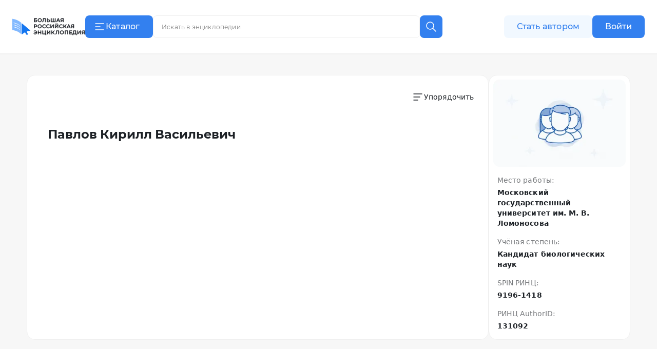

--- FILE ---
content_type: text/css
request_url: https://s.bigenc.ru/_nuxt/index.TTvf0vEy.css
body_size: 116
content:
.card-borders[data-v-037ca20c]{border-radius:1rem;--tw-border-opacity:1;border:1px solid #f0f0f0;border-color:rgb(240 240 240/var(--tw-border-opacity));--tw-bg-opacity:1;background-color:#fff;background-color:rgb(255 255 255/var(--tw-bg-opacity))}.ui-max-h-screen[data-v-037ca20c]{max-height:calc(100vh - 40px - var(--header-height))}


--- FILE ---
content_type: application/javascript
request_url: https://s.bigenc.ru/_nuxt/chunk.eVCQshbn.js
body_size: 278093
content:
var Bm=Object.defineProperty;var jm=(e,t,n)=>t in e?Bm(e,t,{enumerable:!0,configurable:!0,writable:!0,value:n}):e[t]=n;var Mo=(e,t,n)=>(jm(e,typeof t!="symbol"?t+"":t,n),n);function Vm(e,t){const n=Object.create(null),r=e.split(",");for(let s=0;s<r.length;s++)n[r[s]]=!0;return t?s=>!!n[s.toLowerCase()]:s=>!!n[s]}const Um=()=>{},zm=Object.prototype.hasOwnProperty,J2=(e,t)=>zm.call(e,t),qn=Array.isArray,A2=e=>Ah(e)==="[object Map]",Rh=e=>typeof e=="function",Wm=e=>typeof e=="string",$i=e=>typeof e=="symbol",H0=e=>e!==null&&typeof e=="object",Zm=Object.prototype.toString,Ah=e=>Zm.call(e),qm=e=>Ah(e).slice(8,-1),Gl=e=>Wm(e)&&e!=="NaN"&&e[0]!=="-"&&""+parseInt(e,10)===e,$0=(e,t)=>!Object.is(e,t),Gm=(e,t,n)=>{Object.defineProperty(e,t,{configurable:!0,enumerable:!1,value:n})};let Nt;class Lh{constructor(t=!1){this.detached=t,this._active=!0,this.effects=[],this.cleanups=[],this.parent=Nt,!t&&Nt&&(this.index=(Nt.scopes||(Nt.scopes=[])).push(this)-1)}get active(){return this._active}run(t){if(this._active){const n=Nt;try{return Nt=this,t()}finally{Nt=n}}}on(){Nt=this}off(){Nt=this.parent}stop(t){if(this._active){let n,r;for(n=0,r=this.effects.length;n<r;n++)this.effects[n].stop();for(n=0,r=this.cleanups.length;n<r;n++)this.cleanups[n]();if(this.scopes)for(n=0,r=this.scopes.length;n<r;n++)this.scopes[n].stop(!0);if(!this.detached&&this.parent&&!t){const s=this.parent.scopes.pop();s&&s!==this&&(this.parent.scopes[this.index]=s,s.index=this.index)}this.parent=void 0,this._active=!1}}}function Yl(e){return new Lh(e)}function Ym(e,t=Nt){t&&t.active&&t.effects.push(e)}function D0(){return Nt}function Di(e){Nt&&Nt.cleanups.push(e)}const Kl=e=>{const t=new Set(e);return t.w=0,t.n=0,t},Ph=e=>(e.w&Fr)>0,Hh=e=>(e.n&Fr)>0,Km=({deps:e})=>{if(e.length)for(let t=0;t<e.length;t++)e[t].w|=Fr},Xm=e=>{const{deps:t}=e;if(t.length){let n=0;for(let r=0;r<t.length;r++){const s=t[r];Ph(s)&&!Hh(s)?s.delete(e):t[n++]=s,s.w&=~Fr,s.n&=~Fr}t.length=n}},Q2=new WeakMap;let Fo=0,Fr=1;const Oc=30;let cn;const is=Symbol(""),Ic=Symbol("");class Xl{constructor(t,n=null,r){this.fn=t,this.scheduler=n,this.active=!0,this.deps=[],this.parent=void 0,Ym(this,r)}run(){if(!this.active)return this.fn();let t=cn,n=Lr;for(;t;){if(t===this)return;t=t.parent}try{return this.parent=cn,cn=this,Lr=!0,Fr=1<<++Fo,Fo<=Oc?Km(this):$u(this),this.fn()}finally{Fo<=Oc&&Xm(this),Fr=1<<--Fo,cn=this.parent,Lr=n,this.parent=void 0,this.deferStop&&this.stop()}}stop(){cn===this?this.deferStop=!0:this.active&&($u(this),this.onStop&&this.onStop(),this.active=!1)}}function $u(e){const{deps:t}=e;if(t.length){for(let n=0;n<t.length;n++)t[n].delete(e);t.length=0}}let Lr=!0;const $h=[];function po(){$h.push(Lr),Lr=!1}function go(){const e=$h.pop();Lr=e===void 0?!0:e}function At(e,t,n){if(Lr&&cn){let r=Q2.get(e);r||Q2.set(e,r=new Map);let s=r.get(n);s||r.set(n,s=Kl()),Dh(s)}}function Dh(e,t){let n=!1;Fo<=Oc?Hh(e)||(e.n|=Fr,n=!Ph(e)):n=!e.has(cn),n&&(e.add(cn),cn.deps.push(e))}function Gn(e,t,n,r,s,o){const i=Q2.get(e);if(!i)return;let a=[];if(t==="clear")a=[...i.values()];else if(n==="length"&&qn(e)){const c=Number(r);i.forEach((l,u)=>{(u==="length"||!$i(u)&&u>=c)&&a.push(l)})}else switch(n!==void 0&&a.push(i.get(n)),t){case"add":qn(e)?Gl(n)&&a.push(i.get("length")):(a.push(i.get(is)),A2(e)&&a.push(i.get(Ic)));break;case"delete":qn(e)||(a.push(i.get(is)),A2(e)&&a.push(i.get(Ic)));break;case"set":A2(e)&&a.push(i.get(is));break}if(a.length===1)a[0]&&Rc(a[0]);else{const c=[];for(const l of a)l&&c.push(...l);Rc(Kl(c))}}function Rc(e,t){const n=qn(e)?e:[...e];for(const r of n)r.computed&&Du(r);for(const r of n)r.computed||Du(r)}function Du(e,t){(e!==cn||e.allowRecurse)&&(e.scheduler?e.scheduler():e.run())}function Jm(e,t){var n;return(n=Q2.get(e))==null?void 0:n.get(t)}const Qm=Vm("__proto__,__v_isRef,__isVue"),Nh=new Set(Object.getOwnPropertyNames(Symbol).filter(e=>e!=="arguments"&&e!=="caller").map(e=>Symbol[e]).filter($i)),Nu=e8();function e8(){const e={};return["includes","indexOf","lastIndexOf"].forEach(t=>{e[t]=function(...n){const r=pe(this);for(let o=0,i=this.length;o<i;o++)At(r,"get",o+"");const s=r[t](...n);return s===-1||s===!1?r[t](...n.map(pe)):s}}),["push","pop","shift","unshift","splice"].forEach(t=>{e[t]=function(...n){po();const r=pe(this)[t].apply(this,n);return go(),r}}),e}function t8(e){const t=pe(this);return At(t,"has",e),t.hasOwnProperty(e)}class Fh{constructor(t=!1,n=!1){this._isReadonly=t,this._shallow=n}get(t,n,r){const s=this._isReadonly,o=this._shallow;if(n==="__v_isReactive")return!s;if(n==="__v_isReadonly")return s;if(n==="__v_isShallow")return o;if(n==="__v_raw")return r===(s?o?p8:Uh:o?Vh:jh).get(t)||Object.getPrototypeOf(t)===Object.getPrototypeOf(r)?t:void 0;const i=qn(t);if(!s){if(i&&J2(Nu,n))return Reflect.get(Nu,n,r);if(n==="hasOwnProperty")return t8}const a=Reflect.get(t,n,r);return($i(n)?Nh.has(n):Qm(n))||(s||At(t,"get",n),o)?a:Ze(a)?i&&Gl(n)?a:a.value:H0(a)?s?Fi(a):pn(a):a}}class Bh extends Fh{constructor(t=!1){super(!1,t)}set(t,n,r,s){let o=t[n];if(!this._shallow){const c=zs(o);if(!ei(r)&&!zs(r)&&(o=pe(o),r=pe(r)),!qn(t)&&Ze(o)&&!Ze(r))return c?!1:(o.value=r,!0)}const i=qn(t)&&Gl(n)?Number(n)<t.length:J2(t,n),a=Reflect.set(t,n,r,s);return t===pe(s)&&(i?$0(r,o)&&Gn(t,"set",n,r):Gn(t,"add",n,r)),a}deleteProperty(t,n){const r=J2(t,n);t[n];const s=Reflect.deleteProperty(t,n);return s&&r&&Gn(t,"delete",n,void 0),s}has(t,n){const r=Reflect.has(t,n);return(!$i(n)||!Nh.has(n))&&At(t,"has",n),r}ownKeys(t){return At(t,"iterate",qn(t)?"length":is),Reflect.ownKeys(t)}}class n8 extends Fh{constructor(t=!1){super(!0,t)}set(t,n){return!0}deleteProperty(t,n){return!0}}const r8=new Bh,s8=new n8,o8=new Bh(!0),Jl=e=>e,Ni=e=>Reflect.getPrototypeOf(e);function Q0(e,t,n=!1,r=!1){e=e.__v_raw;const s=pe(e),o=pe(t);n||($0(t,o)&&At(s,"get",t),At(s,"get",o));const{has:i}=Ni(s),a=r?Jl:n?t1:m0;if(i.call(s,t))return a(e.get(t));if(i.call(s,o))return a(e.get(o));e!==s&&e.get(t)}function e2(e,t=!1){const n=this.__v_raw,r=pe(n),s=pe(e);return t||($0(e,s)&&At(r,"has",e),At(r,"has",s)),e===s?n.has(e):n.has(e)||n.has(s)}function t2(e,t=!1){return e=e.__v_raw,!t&&At(pe(e),"iterate",is),Reflect.get(e,"size",e)}function Fu(e){e=pe(e);const t=pe(this);return Ni(t).has.call(t,e)||(t.add(e),Gn(t,"add",e,e)),this}function Bu(e,t){t=pe(t);const n=pe(this),{has:r,get:s}=Ni(n);let o=r.call(n,e);o||(e=pe(e),o=r.call(n,e));const i=s.call(n,e);return n.set(e,t),o?$0(t,i)&&Gn(n,"set",e,t):Gn(n,"add",e,t),this}function ju(e){const t=pe(this),{has:n,get:r}=Ni(t);let s=n.call(t,e);s||(e=pe(e),s=n.call(t,e)),r&&r.call(t,e);const o=t.delete(e);return s&&Gn(t,"delete",e,void 0),o}function Vu(){const e=pe(this),t=e.size!==0,n=e.clear();return t&&Gn(e,"clear",void 0,void 0),n}function n2(e,t){return function(r,s){const o=this,i=o.__v_raw,a=pe(i),c=t?Jl:e?t1:m0;return!e&&At(a,"iterate",is),i.forEach((l,u)=>r.call(s,c(l),c(u),o))}}function r2(e,t,n){return function(...r){const s=this.__v_raw,o=pe(s),i=A2(o),a=e==="entries"||e===Symbol.iterator&&i,c=e==="keys"&&i,l=s[e](...r),u=n?Jl:t?t1:m0;return!t&&At(o,"iterate",c?Ic:is),{next(){const{value:f,done:d}=l.next();return d?{value:f,done:d}:{value:a?[u(f[0]),u(f[1])]:u(f),done:d}},[Symbol.iterator](){return this}}}}function fr(e){return function(...t){return e==="delete"?!1:e==="clear"?void 0:this}}function i8(){const e={get(o){return Q0(this,o)},get size(){return t2(this)},has:e2,add:Fu,set:Bu,delete:ju,clear:Vu,forEach:n2(!1,!1)},t={get(o){return Q0(this,o,!1,!0)},get size(){return t2(this)},has:e2,add:Fu,set:Bu,delete:ju,clear:Vu,forEach:n2(!1,!0)},n={get(o){return Q0(this,o,!0)},get size(){return t2(this,!0)},has(o){return e2.call(this,o,!0)},add:fr("add"),set:fr("set"),delete:fr("delete"),clear:fr("clear"),forEach:n2(!0,!1)},r={get(o){return Q0(this,o,!0,!0)},get size(){return t2(this,!0)},has(o){return e2.call(this,o,!0)},add:fr("add"),set:fr("set"),delete:fr("delete"),clear:fr("clear"),forEach:n2(!0,!0)};return["keys","values","entries",Symbol.iterator].forEach(o=>{e[o]=r2(o,!1,!1),n[o]=r2(o,!0,!1),t[o]=r2(o,!1,!0),r[o]=r2(o,!0,!0)}),[e,n,t,r]}const[a8,c8,l8,u8]=i8();function Ql(e,t){const n=t?e?u8:l8:e?c8:a8;return(r,s,o)=>s==="__v_isReactive"?!e:s==="__v_isReadonly"?e:s==="__v_raw"?r:Reflect.get(J2(n,s)&&s in r?n:r,s,o)}const f8={get:Ql(!1,!1)},d8={get:Ql(!1,!0)},h8={get:Ql(!0,!1)},jh=new WeakMap,Vh=new WeakMap,Uh=new WeakMap,p8=new WeakMap;function g8(e){switch(e){case"Object":case"Array":return 1;case"Map":case"Set":case"WeakMap":case"WeakSet":return 2;default:return 0}}function m8(e){return e.__v_skip||!Object.isExtensible(e)?0:g8(qm(e))}function pn(e){return zs(e)?e:e1(e,!1,r8,f8,jh)}function zh(e){return e1(e,!1,o8,d8,Vh)}function Fi(e){return e1(e,!0,s8,h8,Uh)}function e1(e,t,n,r,s){if(!H0(e)||e.__v_raw&&!(t&&e.__v_isReactive))return e;const o=s.get(e);if(o)return o;const i=m8(e);if(i===0)return e;const a=new Proxy(e,i===2?r:n);return s.set(e,a),a}function Yn(e){return zs(e)?Yn(e.__v_raw):!!(e&&e.__v_isReactive)}function zs(e){return!!(e&&e.__v_isReadonly)}function ei(e){return!!(e&&e.__v_isShallow)}function Wh(e){return Yn(e)||zs(e)}function pe(e){const t=e&&e.__v_raw;return t?pe(t):e}function Bi(e){return Gm(e,"__v_skip",!0),e}const m0=e=>H0(e)?pn(e):e,t1=e=>H0(e)?Fi(e):e;function n1(e){Lr&&cn&&(e=pe(e),Dh(e.dep||(e.dep=Kl())))}function r1(e,t){e=pe(e);const n=e.dep;n&&Rc(n)}function Ze(e){return!!(e&&e.__v_isRef===!0)}function Z(e){return Zh(e,!1)}function s1(e){return Zh(e,!0)}function Zh(e,t){return Ze(e)?e:new v8(e,t)}class v8{constructor(t,n){this.__v_isShallow=n,this.dep=void 0,this.__v_isRef=!0,this._rawValue=n?t:pe(t),this._value=n?t:m0(t)}get value(){return n1(this),this._value}set value(t){const n=this.__v_isShallow||ei(t)||zs(t);t=n?t:pe(t),$0(t,this._rawValue)&&(this._rawValue=t,this._value=n?t:m0(t),r1(this))}}function ge(e){return Ze(e)?e.value:e}const _8={get:(e,t,n)=>ge(Reflect.get(e,t,n)),set:(e,t,n,r)=>{const s=e[t];return Ze(s)&&!Ze(n)?(s.value=n,!0):Reflect.set(e,t,n,r)}};function qh(e){return Yn(e)?e:new Proxy(e,_8)}class y8{constructor(t){this.dep=void 0,this.__v_isRef=!0;const{get:n,set:r}=t(()=>n1(this),()=>r1(this));this._get=n,this._set=r}get value(){return this._get()}set value(t){this._set(t)}}function Gh(e){return new y8(e)}function b8(e){const t=qn(e)?new Array(e.length):{};for(const n in e)t[n]=Yh(e,n);return t}class w8{constructor(t,n,r){this._object=t,this._key=n,this._defaultValue=r,this.__v_isRef=!0}get value(){const t=this._object[this._key];return t===void 0?this._defaultValue:t}set value(t){this._object[this._key]=t}get dep(){return Jm(pe(this._object),this._key)}}class C8{constructor(t){this._getter=t,this.__v_isRef=!0,this.__v_isReadonly=!0}get value(){return this._getter()}}function N0(e,t,n){return Ze(e)?e:Rh(e)?new C8(e):H0(e)&&arguments.length>1?Yh(e,t,n):Z(e)}function Yh(e,t,n){const r=e[t];return Ze(r)?r:new w8(e,t,n)}class S8{constructor(t,n,r,s){this._setter=n,this.dep=void 0,this.__v_isRef=!0,this.__v_isReadonly=!1,this._dirty=!0,this.effect=new Xl(t,()=>{this._dirty||(this._dirty=!0,r1(this))}),this.effect.computed=this,this.effect.active=this._cacheable=!s,this.__v_isReadonly=r}get value(){const t=pe(this);return n1(t),(t._dirty||!t._cacheable)&&(t._dirty=!1,t._value=t.effect.run()),t._value}set value(t){this._setter(t)}}function E8(e,t,n=!1){let r,s;const o=Rh(e);return o?(r=e,s=Um):(r=e.get,s=e.set),new S8(r,s,o||!s,n)}function T8(e,t){const n=Object.create(null),r=e.split(",");for(let s=0;s<r.length;s++)n[r[s]]=!0;return t?s=>!!n[s.toLowerCase()]:s=>!!n[s]}const je={},Ds=[],Kn=()=>{},x8=()=>!1,ji=e=>e.charCodeAt(0)===111&&e.charCodeAt(1)===110&&(e.charCodeAt(2)>122||e.charCodeAt(2)<97),Kh=e=>e.startsWith("onUpdate:"),vt=Object.assign,o1=(e,t)=>{const n=e.indexOf(t);n>-1&&e.splice(n,1)},k8=Object.prototype.hasOwnProperty,Ie=(e,t)=>k8.call(e,t),he=Array.isArray,Xh=e=>Vi(e)==="[object Map]",Jh=e=>Vi(e)==="[object Set]",M8=e=>Vi(e)==="[object RegExp]",ae=e=>typeof e=="function",it=e=>typeof e=="string",Qh=e=>typeof e=="symbol",rt=e=>e!==null&&typeof e=="object",i1=e=>(rt(e)||ae(e))&&ae(e.then)&&ae(e.catch),ep=Object.prototype.toString,Vi=e=>ep.call(e),tp=e=>Vi(e)==="[object Object]",Zo=T8(",key,ref,ref_for,ref_key,onVnodeBeforeMount,onVnodeMounted,onVnodeBeforeUpdate,onVnodeUpdated,onVnodeBeforeUnmount,onVnodeUnmounted"),Ui=e=>{const t=Object.create(null);return n=>t[n]||(t[n]=e(n))},O8=/-(\w)/g,Rn=Ui(e=>e.replace(O8,(t,n)=>n?n.toUpperCase():"")),I8=/\B([A-Z])/g,zi=Ui(e=>e.replace(I8,"-$1").toLowerCase()),a1=Ui(e=>e.charAt(0).toUpperCase()+e.slice(1)),L2=Ui(e=>e?`on${a1(e)}`:""),Uu=(e,t)=>!Object.is(e,t),qo=(e,t)=>{for(let n=0;n<e.length;n++)e[n](t)},Ac=(e,t,n)=>{Object.defineProperty(e,t,{configurable:!0,enumerable:!1,value:n})},R8=e=>{const t=parseFloat(e);return isNaN(t)?e:t},A8=e=>{const t=it(e)?Number(e):NaN;return isNaN(t)?e:t};let zu;const Lc=()=>zu||(zu=typeof globalThis<"u"?globalThis:typeof self<"u"?self:typeof window<"u"?window:typeof global<"u"?global:{});function mo(e){if(he(e)){const t={};for(let n=0;n<e.length;n++){const r=e[n],s=it(r)?$8(r):mo(r);if(s)for(const o in s)t[o]=s[o]}return t}else if(it(e)||rt(e))return e}const L8=/;(?![^(]*\))/g,P8=/:([^]+)/,H8=/\/\*[^]*?\*\//g;function $8(e){const t={};return e.replace(H8,"").split(L8).forEach(n=>{if(n){const r=n.split(P8);r.length>1&&(t[r[0].trim()]=r[1].trim())}}),t}function er(e){let t="";if(it(e))t=e;else if(he(e))for(let n=0;n<e.length;n++){const r=er(e[n]);r&&(t+=r+" ")}else if(rt(e))for(const n in e)e[n]&&(t+=n+" ");return t.trim()}function dB(e){if(!e)return null;let{class:t,style:n}=e;return t&&!it(t)&&(e.class=er(t)),n&&(e.style=mo(n)),e}const np=e=>it(e)?e:e==null?"":he(e)||rt(e)&&(e.toString===ep||!ae(e.toString))?JSON.stringify(e,rp,2):String(e),rp=(e,t)=>t&&t.__v_isRef?rp(e,t.value):Xh(t)?{[`Map(${t.size})`]:[...t.entries()].reduce((n,[r,s],o)=>(n[ja(r,o)+" =>"]=s,n),{})}:Jh(t)?{[`Set(${t.size})`]:[...t.values()].map(n=>ja(n))}:Qh(t)?ja(t):rt(t)&&!he(t)&&!tp(t)?String(t):t,ja=(e,t="")=>{var n;return Qh(e)?`Symbol(${(n=e.description)!=null?n:t})`:e};function Pr(e,t,n,r){let s;try{s=r?e(...r):e()}catch(o){vo(o,t,n)}return s}function Gt(e,t,n,r){if(ae(e)){const o=Pr(e,t,n,r);return o&&i1(o)&&o.catch(i=>{vo(i,t,n)}),o}const s=[];for(let o=0;o<e.length;o++)s.push(Gt(e[o],t,n,r));return s}function vo(e,t,n,r=!0){const s=t?t.vnode:null;if(t){let o=t.parent;const i=t.proxy,a=n;for(;o;){const l=o.ec;if(l){for(let u=0;u<l.length;u++)if(l[u](e,i,a)===!1)return}o=o.parent}const c=t.appContext.config.errorHandler;if(c){Pr(c,null,10,[e,i,a]);return}}D8(e,n,s,r)}function D8(e,t,n,r=!0){console.error(e)}let v0=!1,Pc=!1;const pt=[];let Sn=0;const Ns=[];let zn=null,Jr=0;const sp=Promise.resolve();let c1=null;function cr(e){const t=c1||sp;return e?t.then(this?e.bind(this):e):t}function N8(e){let t=Sn+1,n=pt.length;for(;t<n;){const r=t+n>>>1,s=pt[r],o=_0(s);o<e||o===e&&s.pre?t=r+1:n=r}return t}function Wi(e){(!pt.length||!pt.includes(e,v0&&e.allowRecurse?Sn+1:Sn))&&(e.id==null?pt.push(e):pt.splice(N8(e.id),0,e),op())}function op(){!v0&&!Pc&&(Pc=!0,c1=sp.then(ip))}function F8(e){const t=pt.indexOf(e);t>Sn&&pt.splice(t,1)}function Hc(e){he(e)?Ns.push(...e):(!zn||!zn.includes(e,e.allowRecurse?Jr+1:Jr))&&Ns.push(e),op()}function Wu(e,t,n=v0?Sn+1:0){for(;n<pt.length;n++){const r=pt[n];if(r&&r.pre){if(e&&r.id!==e.uid)continue;pt.splice(n,1),n--,r()}}}function ti(e){if(Ns.length){const t=[...new Set(Ns)];if(Ns.length=0,zn){zn.push(...t);return}for(zn=t,zn.sort((n,r)=>_0(n)-_0(r)),Jr=0;Jr<zn.length;Jr++)zn[Jr]();zn=null,Jr=0}}const _0=e=>e.id==null?1/0:e.id,B8=(e,t)=>{const n=_0(e)-_0(t);if(n===0){if(e.pre&&!t.pre)return-1;if(t.pre&&!e.pre)return 1}return n};function ip(e){Pc=!1,v0=!0,pt.sort(B8);try{for(Sn=0;Sn<pt.length;Sn++){const t=pt[Sn];t&&t.active!==!1&&Pr(t,null,14)}}finally{Sn=0,pt.length=0,ti(),v0=!1,c1=null,(pt.length||Ns.length)&&ip()}}function j8(e,t,...n){if(e.isUnmounted)return;const r=e.vnode.props||je;let s=n;const o=t.startsWith("update:"),i=o&&t.slice(7);if(i&&i in r){const u=`${i==="modelValue"?"model":i}Modifiers`,{number:f,trim:d}=r[u]||je;d&&(s=n.map(h=>it(h)?h.trim():h)),f&&(s=n.map(R8))}let a,c=r[a=L2(t)]||r[a=L2(Rn(t))];!c&&o&&(c=r[a=L2(zi(t))]),c&&Gt(c,e,6,s);const l=r[a+"Once"];if(l){if(!e.emitted)e.emitted={};else if(e.emitted[a])return;e.emitted[a]=!0,Gt(l,e,6,s)}}function ap(e,t,n=!1){const r=t.emitsCache,s=r.get(e);if(s!==void 0)return s;const o=e.emits;let i={},a=!1;if(!ae(e)){const c=l=>{const u=ap(l,t,!0);u&&(a=!0,vt(i,u))};!n&&t.mixins.length&&t.mixins.forEach(c),e.extends&&c(e.extends),e.mixins&&e.mixins.forEach(c)}return!o&&!a?(rt(e)&&r.set(e,null),null):(he(o)?o.forEach(c=>i[c]=null):vt(i,o),rt(e)&&r.set(e,i),i)}function Zi(e,t){return!e||!ji(t)?!1:(t=t.slice(2).replace(/Once$/,""),Ie(e,t[0].toLowerCase()+t.slice(1))||Ie(e,zi(t))||Ie(e,t))}let lt=null,qi=null;function ni(e){const t=lt;return lt=e,qi=e&&e.type.__scopeId||null,t}function hB(e){qi=e}function pB(){qi=null}function F0(e,t=lt,n){if(!t||e._n)return e;const r=(...s)=>{r._d&&af(-1);const o=ni(t);let i;try{i=e(...s)}finally{ni(o),r._d&&af(1)}return i};return r._n=!0,r._c=!0,r._d=!0,r}function Va(e){const{type:t,vnode:n,proxy:r,withProxy:s,props:o,propsOptions:[i],slots:a,attrs:c,emit:l,render:u,renderCache:f,data:d,setupState:h,ctx:p,inheritAttrs:g}=e;let m,y;const b=ni(e);try{if(n.shapeFlag&4){const v=s||r,w=v;m=Zt(u.call(w,v,f,o,h,d,p)),y=c}else{const v=t;m=Zt(v.length>1?v(o,{attrs:c,slots:a,emit:l}):v(o,null)),y=t.props?c:U8(c)}}catch(v){Jo.length=0,vo(v,e,1),m=Ue(Tt)}let _=m;if(y&&g!==!1){const v=Object.keys(y),{shapeFlag:w}=_;v.length&&w&7&&(i&&v.some(Kh)&&(y=z8(y,i)),_=tr(_,y))}return n.dirs&&(_=tr(_),_.dirs=_.dirs?_.dirs.concat(n.dirs):n.dirs),n.transition&&(_.transition=n.transition),m=_,ni(b),m}function V8(e){let t;for(let n=0;n<e.length;n++){const r=e[n];if(Ys(r)){if(r.type!==Tt||r.children==="v-if"){if(t)return;t=r}}else return}return t}const U8=e=>{let t;for(const n in e)(n==="class"||n==="style"||ji(n))&&((t||(t={}))[n]=e[n]);return t},z8=(e,t)=>{const n={};for(const r in e)(!Kh(r)||!(r.slice(9)in t))&&(n[r]=e[r]);return n};function W8(e,t,n){const{props:r,children:s,component:o}=e,{props:i,children:a,patchFlag:c}=t,l=o.emitsOptions;if(t.dirs||t.transition)return!0;if(n&&c>=0){if(c&1024)return!0;if(c&16)return r?Zu(r,i,l):!!i;if(c&8){const u=t.dynamicProps;for(let f=0;f<u.length;f++){const d=u[f];if(i[d]!==r[d]&&!Zi(l,d))return!0}}}else return(s||a)&&(!a||!a.$stable)?!0:r===i?!1:r?i?Zu(r,i,l):!0:!!i;return!1}function Zu(e,t,n){const r=Object.keys(t);if(r.length!==Object.keys(e).length)return!0;for(let s=0;s<r.length;s++){const o=r[s];if(t[o]!==e[o]&&!Zi(n,o))return!0}return!1}function l1({vnode:e,parent:t},n){for(;t&&t.subTree===e;)(e=t.vnode).el=n,t=t.parent}const u1="components";function Fs(e,t){return lp(u1,e,!0,t)||e}const cp=Symbol.for("v-ndc");function f1(e){return it(e)?lp(u1,e,!1)||e:e||cp}function lp(e,t,n=!0,r=!1){const s=lt||tt;if(s){const o=s.type;if(e===u1){const a=Vc(o,!1);if(a&&(a===t||a===Rn(t)||a===a1(Rn(t))))return o}const i=qu(s[e]||o[e],t)||qu(s.appContext[e],t);return!i&&r?o:i}}function qu(e,t){return e&&(e[t]||e[Rn(t)]||e[a1(Rn(t))])}const up=e=>e.__isSuspense,Z8={name:"Suspense",__isSuspense:!0,process(e,t,n,r,s,o,i,a,c,l){e==null?q8(t,n,r,s,o,i,a,c,l):G8(e,t,n,r,s,i,a,c,l)},hydrate:Y8,create:d1,normalize:K8},gB=Z8;function y0(e,t){const n=e.props&&e.props[t];ae(n)&&n()}function q8(e,t,n,r,s,o,i,a,c){const{p:l,o:{createElement:u}}=c,f=u("div"),d=e.suspense=d1(e,s,r,t,f,n,o,i,a,c);l(null,d.pendingBranch=e.ssContent,f,null,r,d,o,i),d.deps>0?(y0(e,"onPending"),y0(e,"onFallback"),l(null,e.ssFallback,t,n,r,null,o,i),Bs(d,e.ssFallback)):d.resolve(!1,!0)}function G8(e,t,n,r,s,o,i,a,{p:c,um:l,o:{createElement:u}}){const f=t.suspense=e.suspense;f.vnode=t,t.el=e.el;const d=t.ssContent,h=t.ssFallback,{activeBranch:p,pendingBranch:g,isInFallback:m,isHydrating:y}=f;if(g)f.pendingBranch=d,ln(d,g)?(c(g,d,f.hiddenContainer,null,s,f,o,i,a),f.deps<=0?f.resolve():m&&(c(p,h,n,r,s,null,o,i,a),Bs(f,h))):(f.pendingId++,y?(f.isHydrating=!1,f.activeBranch=g):l(g,s,f),f.deps=0,f.effects.length=0,f.hiddenContainer=u("div"),m?(c(null,d,f.hiddenContainer,null,s,f,o,i,a),f.deps<=0?f.resolve():(c(p,h,n,r,s,null,o,i,a),Bs(f,h))):p&&ln(d,p)?(c(p,d,n,r,s,f,o,i,a),f.resolve(!0)):(c(null,d,f.hiddenContainer,null,s,f,o,i,a),f.deps<=0&&f.resolve()));else if(p&&ln(d,p))c(p,d,n,r,s,f,o,i,a),Bs(f,d);else if(y0(t,"onPending"),f.pendingBranch=d,f.pendingId++,c(null,d,f.hiddenContainer,null,s,f,o,i,a),f.deps<=0)f.resolve();else{const{timeout:b,pendingId:_}=f;b>0?setTimeout(()=>{f.pendingId===_&&f.fallback(h)},b):b===0&&f.fallback(h)}}function d1(e,t,n,r,s,o,i,a,c,l,u=!1){const{p:f,m:d,um:h,n:p,o:{parentNode:g,remove:m}}=l;let y;const b=X8(e);b&&t!=null&&t.pendingBranch&&(y=t.pendingId,t.deps++);const _=e.props?A8(e.props.timeout):void 0,v={vnode:e,parent:t,parentComponent:n,isSVG:i,container:r,hiddenContainer:s,anchor:o,deps:0,pendingId:0,timeout:typeof _=="number"?_:-1,activeBranch:null,pendingBranch:null,isInFallback:!u,isHydrating:u,isUnmounted:!1,effects:[],resolve(w=!1,E=!1){const{vnode:x,activeBranch:k,pendingBranch:M,pendingId:C,effects:R,parentComponent:O,container:F}=v;let q=!1;if(v.isHydrating)v.isHydrating=!1;else if(!w){q=k&&M.transition&&M.transition.mode==="out-in",q&&(k.transition.afterLeave=()=>{C===v.pendingId&&(d(M,F,p(k),0),Hc(R))});let{anchor:J}=v;k&&(J=p(k),h(k,O,v,!0)),q||d(M,F,J,0)}Bs(v,M),v.pendingBranch=null,v.isInFallback=!1;let Y=v.parent,P=!1;for(;Y;){if(Y.pendingBranch){Y.effects.push(...R),P=!0;break}Y=Y.parent}!P&&!q&&Hc(R),v.effects=[],b&&t&&t.pendingBranch&&y===t.pendingId&&(t.deps--,t.deps===0&&!E&&t.resolve()),y0(x,"onResolve")},fallback(w){if(!v.pendingBranch)return;const{vnode:E,activeBranch:x,parentComponent:k,container:M,isSVG:C}=v;y0(E,"onFallback");const R=p(x),O=()=>{v.isInFallback&&(f(null,w,M,R,k,null,C,a,c),Bs(v,w))},F=w.transition&&w.transition.mode==="out-in";F&&(x.transition.afterLeave=O),v.isInFallback=!0,h(x,k,null,!0),F||O()},move(w,E,x){v.activeBranch&&d(v.activeBranch,w,E,x),v.container=w},next(){return v.activeBranch&&p(v.activeBranch)},registerDep(w,E){const x=!!v.pendingBranch;x&&v.deps++;const k=w.vnode.el;w.asyncDep.catch(M=>{vo(M,w,0)}).then(M=>{if(w.isUnmounted||v.isUnmounted||v.pendingId!==w.suspenseId)return;w.asyncResolved=!0;const{vnode:C}=w;jc(w,M,!1),k&&(C.el=k);const R=!k&&w.subTree.el;E(w,C,g(k||w.subTree.el),k?null:p(w.subTree),v,i,c),R&&m(R),l1(w,C.el),x&&--v.deps===0&&v.resolve()})},unmount(w,E){v.isUnmounted=!0,v.activeBranch&&h(v.activeBranch,n,w,E),v.pendingBranch&&h(v.pendingBranch,n,w,E)}};return v}function Y8(e,t,n,r,s,o,i,a,c){const l=t.suspense=d1(t,r,n,e.parentNode,document.createElement("div"),null,s,o,i,a,!0),u=c(e,l.pendingBranch=t.ssContent,n,l,o,i);return l.deps===0&&l.resolve(!1,!0),u}function K8(e){const{shapeFlag:t,children:n}=e,r=t&32;e.ssContent=Gu(r?n.default:n),e.ssFallback=r?Gu(n.fallback):Ue(Tt)}function Gu(e){let t;if(ae(e)){const n=Gs&&e._c;n&&(e._d=!1,Ge()),e=e(),n&&(e._d=!0,t=qt,Op())}return he(e)&&(e=V8(e)),e=Zt(e),t&&!e.dynamicChildren&&(e.dynamicChildren=t.filter(n=>n!==e)),e}function fp(e,t){t&&t.pendingBranch?he(e)?t.effects.push(...e):t.effects.push(e):Hc(e)}function Bs(e,t){e.activeBranch=t;const{vnode:n,parentComponent:r}=e,s=n.el=t.el;r&&r.subTree===n&&(r.vnode.el=s,l1(r,s))}function X8(e){var t;return((t=e.props)==null?void 0:t.suspensible)!=null&&e.props.suspensible!==!1}function ri(e,t){return h1(e,null,t)}const s2={};function ve(e,t,n){return h1(e,t,n)}function h1(e,t,{immediate:n,deep:r,flush:s,onTrack:o,onTrigger:i}=je){var a;const c=D0()===((a=tt)==null?void 0:a.scope)?tt:null;let l,u=!1,f=!1;if(Ze(e)?(l=()=>e.value,u=ei(e)):Yn(e)?(l=()=>e,r=!0):he(e)?(f=!0,u=e.some(v=>Yn(v)||ei(v)),l=()=>e.map(v=>{if(Ze(v))return v.value;if(Yn(v))return es(v);if(ae(v))return Pr(v,c,2)})):ae(e)?t?l=()=>Pr(e,c,2):l=()=>{if(!(c&&c.isUnmounted))return d&&d(),Gt(e,c,3,[h])}:l=Kn,t&&r){const v=l;l=()=>es(v())}let d,h=v=>{d=b.onStop=()=>{Pr(v,c,4),d=b.onStop=void 0}},p;if(Ks)if(h=Kn,t?n&&Gt(t,c,3,[l(),f?[]:void 0,h]):l(),s==="sync"){const v=B9();p=v.__watcherHandles||(v.__watcherHandles=[])}else return Kn;let g=f?new Array(e.length).fill(s2):s2;const m=()=>{if(b.active)if(t){const v=b.run();(r||u||(f?v.some((w,E)=>Uu(w,g[E])):Uu(v,g)))&&(d&&d(),Gt(t,c,3,[v,g===s2?void 0:f&&g[0]===s2?[]:g,h]),g=v)}else b.run()};m.allowRecurse=!!t;let y;s==="sync"?y=m:s==="post"?y=()=>dt(m,c&&c.suspense):(m.pre=!0,c&&(m.id=c.uid),y=()=>Wi(m));const b=new Xl(l,y);t?n?m():g=b.run():s==="post"?dt(b.run.bind(b),c&&c.suspense):b.run();const _=()=>{b.stop(),c&&c.scope&&o1(c.scope.effects,b)};return p&&p.push(_),_}function J8(e,t,n){const r=this.proxy,s=it(e)?e.includes(".")?dp(r,e):()=>r[e]:e.bind(r,r);let o;ae(t)?o=t:(o=t.handler,n=t);const i=tt;Br(this);const a=h1(s,o.bind(r),n);return i?Br(i):Hr(),a}function dp(e,t){const n=t.split(".");return()=>{let r=e;for(let s=0;s<n.length&&r;s++)r=r[n[s]];return r}}function es(e,t){if(!rt(e)||e.__v_skip||(t=t||new Set,t.has(e)))return e;if(t.add(e),Ze(e))es(e.value,t);else if(he(e))for(let n=0;n<e.length;n++)es(e[n],t);else if(Jh(e)||Xh(e))e.forEach(n=>{es(n,t)});else if(tp(e))for(const n in e)es(e[n],t);return e}function mB(e,t){const n=lt;if(n===null)return e;const r=Ji(n)||n.proxy,s=e.dirs||(e.dirs=[]);for(let o=0;o<t.length;o++){let[i,a,c,l=je]=t[o];i&&(ae(i)&&(i={mounted:i,updated:i}),i.deep&&es(a),s.push({dir:i,instance:r,value:a,oldValue:void 0,arg:c,modifiers:l}))}return e}function wn(e,t,n,r){const s=e.dirs,o=t&&t.dirs;for(let i=0;i<s.length;i++){const a=s[i];o&&(a.oldValue=o[i].value);let c=a.dir[r];c&&(po(),Gt(c,n,8,[e.el,a,e,t]),go())}}const yr=Symbol("_leaveCb"),o2=Symbol("_enterCb");function hp(){const e={isMounted:!1,isLeaving:!1,isUnmounting:!1,leavingVNodes:new Map};return ur(()=>{e.isMounted=!0}),_o(()=>{e.isUnmounting=!0}),e}const zt=[Function,Array],pp={mode:String,appear:Boolean,persisted:Boolean,onBeforeEnter:zt,onEnter:zt,onAfterEnter:zt,onEnterCancelled:zt,onBeforeLeave:zt,onLeave:zt,onAfterLeave:zt,onLeaveCancelled:zt,onBeforeAppear:zt,onAppear:zt,onAfterAppear:zt,onAppearCancelled:zt},Q8={name:"BaseTransition",props:pp,setup(e,{slots:t}){const n=vn(),r=hp();let s;return()=>{const o=t.default&&p1(t.default(),!0);if(!o||!o.length)return;let i=o[0];if(o.length>1){for(const g of o)if(g.type!==Tt){i=g;break}}const a=pe(e),{mode:c}=a;if(r.isLeaving)return Ua(i);const l=Yu(i);if(!l)return Ua(i);const u=b0(l,a,r,n);Ws(l,u);const f=n.subTree,d=f&&Yu(f);let h=!1;const{getTransitionKey:p}=l.type;if(p){const g=p();s===void 0?s=g:g!==s&&(s=g,h=!0)}if(d&&d.type!==Tt&&(!ln(l,d)||h)){const g=b0(d,a,r,n);if(Ws(d,g),c==="out-in")return r.isLeaving=!0,g.afterLeave=()=>{r.isLeaving=!1,n.update.active!==!1&&n.update()},Ua(i);c==="in-out"&&l.type!==Tt&&(g.delayLeave=(m,y,b)=>{const _=gp(r,d);_[String(d.key)]=d,m[yr]=()=>{y(),m[yr]=void 0,delete u.delayedLeave},u.delayedLeave=b})}return i}}},e9=Q8;function gp(e,t){const{leavingVNodes:n}=e;let r=n.get(t.type);return r||(r=Object.create(null),n.set(t.type,r)),r}function b0(e,t,n,r){const{appear:s,mode:o,persisted:i=!1,onBeforeEnter:a,onEnter:c,onAfterEnter:l,onEnterCancelled:u,onBeforeLeave:f,onLeave:d,onAfterLeave:h,onLeaveCancelled:p,onBeforeAppear:g,onAppear:m,onAfterAppear:y,onAppearCancelled:b}=t,_=String(e.key),v=gp(n,e),w=(k,M)=>{k&&Gt(k,r,9,M)},E=(k,M)=>{const C=M[1];w(k,M),he(k)?k.every(R=>R.length<=1)&&C():k.length<=1&&C()},x={mode:o,persisted:i,beforeEnter(k){let M=a;if(!n.isMounted)if(s)M=g||a;else return;k[yr]&&k[yr](!0);const C=v[_];C&&ln(e,C)&&C.el[yr]&&C.el[yr](),w(M,[k])},enter(k){let M=c,C=l,R=u;if(!n.isMounted)if(s)M=m||c,C=y||l,R=b||u;else return;let O=!1;const F=k[o2]=q=>{O||(O=!0,q?w(R,[k]):w(C,[k]),x.delayedLeave&&x.delayedLeave(),k[o2]=void 0)};M?E(M,[k,F]):F()},leave(k,M){const C=String(e.key);if(k[o2]&&k[o2](!0),n.isUnmounting)return M();w(f,[k]);let R=!1;const O=k[yr]=F=>{R||(R=!0,M(),F?w(p,[k]):w(h,[k]),k[yr]=void 0,v[C]===e&&delete v[C])};v[C]=e,d?E(d,[k,O]):O()},clone(k){return b0(k,t,n,r)}};return x}function Ua(e){if(B0(e))return e=tr(e),e.children=null,e}function Yu(e){return B0(e)?e.children?e.children[0]:void 0:e}function Ws(e,t){e.shapeFlag&6&&e.component?Ws(e.component.subTree,t):e.shapeFlag&128?(e.ssContent.transition=t.clone(e.ssContent),e.ssFallback.transition=t.clone(e.ssFallback)):e.transition=t}function p1(e,t=!1,n){let r=[],s=0;for(let o=0;o<e.length;o++){let i=e[o];const a=n==null?i.key:String(n)+String(i.key!=null?i.key:o);i.type===ct?(i.patchFlag&128&&s++,r=r.concat(p1(i.children,t,a))):(t||i.type!==Tt)&&r.push(a!=null?tr(i,{key:a}):i)}if(s>1)for(let o=0;o<r.length;o++)r[o].patchFlag=-2;return r}/*! #__NO_SIDE_EFFECTS__ */function Jt(e,t){return ae(e)?vt({name:e.name},t,{setup:e}):e}const as=e=>!!e.type.__asyncLoader;/*! #__NO_SIDE_EFFECTS__ */function Ms(e){ae(e)&&(e={loader:e});const{loader:t,loadingComponent:n,errorComponent:r,delay:s=200,timeout:o,suspensible:i=!0,onError:a}=e;let c=null,l,u=0;const f=()=>(u++,c=null,d()),d=()=>{let h;return c||(h=c=t().catch(p=>{if(p=p instanceof Error?p:new Error(String(p)),a)return new Promise((g,m)=>{a(p,()=>g(f()),()=>m(p),u+1)});throw p}).then(p=>h!==c&&c?c:(p&&(p.__esModule||p[Symbol.toStringTag]==="Module")&&(p=p.default),l=p,p)))};return Jt({name:"AsyncComponentWrapper",__asyncLoader:d,get __asyncResolved(){return l},setup(){const h=tt;if(l)return()=>za(l,h);const p=b=>{c=null,vo(b,h,13,!r)};if(i&&h.suspense||Ks)return d().then(b=>()=>za(b,h)).catch(b=>(p(b),()=>r?Ue(r,{error:b}):null));const g=Z(!1),m=Z(),y=Z(!!s);return s&&setTimeout(()=>{y.value=!1},s),o!=null&&setTimeout(()=>{if(!g.value&&!m.value){const b=new Error(`Async component timed out after ${o}ms.`);p(b),m.value=b}},o),d().then(()=>{g.value=!0,h.parent&&B0(h.parent.vnode)&&Wi(h.parent.update)}).catch(b=>{p(b),m.value=b}),()=>{if(g.value&&l)return za(l,h);if(m.value&&r)return Ue(r,{error:m.value});if(n&&!y.value)return Ue(n)}}})}function za(e,t){const{ref:n,props:r,children:s,ce:o}=t.vnode,i=Ue(e,r,s);return i.ref=n,i.ce=o,delete t.vnode.ce,i}const B0=e=>e.type.__isKeepAlive,t9={name:"KeepAlive",__isKeepAlive:!0,props:{include:[String,RegExp,Array],exclude:[String,RegExp,Array],max:[String,Number]},setup(e,{slots:t}){const n=vn(),r=n.ctx;if(!r.renderer)return()=>{const b=t.default&&t.default();return b&&b.length===1?b[0]:b};const s=new Map,o=new Set;let i=null;const a=n.suspense,{renderer:{p:c,m:l,um:u,o:{createElement:f}}}=r,d=f("div");r.activate=(b,_,v,w,E)=>{const x=b.component;l(b,_,v,0,a),c(x.vnode,b,_,v,x,a,w,b.slotScopeIds,E),dt(()=>{x.isDeactivated=!1,x.a&&qo(x.a);const k=b.props&&b.props.onVnodeMounted;k&&kt(k,x.parent,b)},a)},r.deactivate=b=>{const _=b.component;l(b,d,null,1,a),dt(()=>{_.da&&qo(_.da);const v=b.props&&b.props.onVnodeUnmounted;v&&kt(v,_.parent,b),_.isDeactivated=!0},a)};function h(b){Wa(b),u(b,n,a,!0)}function p(b){s.forEach((_,v)=>{const w=Vc(_.type);w&&(!b||!b(w))&&g(v)})}function g(b){const _=s.get(b);!i||!ln(_,i)?h(_):i&&Wa(i),s.delete(b),o.delete(b)}ve(()=>[e.include,e.exclude],([b,_])=>{b&&p(v=>Bo(b,v)),_&&p(v=>!Bo(_,v))},{flush:"post",deep:!0});let m=null;const y=()=>{m!=null&&s.set(m,Za(n.subTree))};return ur(y),Yi(y),_o(()=>{s.forEach(b=>{const{subTree:_,suspense:v}=n,w=Za(_);if(b.type===w.type&&b.key===w.key){Wa(w);const E=w.component.da;E&&dt(E,v);return}h(b)})}),()=>{if(m=null,!t.default)return null;const b=t.default(),_=b[0];if(b.length>1)return i=null,b;if(!Ys(_)||!(_.shapeFlag&4)&&!(_.shapeFlag&128))return i=null,_;let v=Za(_);const w=v.type,E=Vc(as(v)?v.type.__asyncResolved||{}:w),{include:x,exclude:k,max:M}=e;if(x&&(!E||!Bo(x,E))||k&&E&&Bo(k,E))return i=v,_;const C=v.key==null?w:v.key,R=s.get(C);return v.el&&(v=tr(v),_.shapeFlag&128&&(_.ssContent=v)),m=C,R?(v.el=R.el,v.component=R.component,v.transition&&Ws(v,v.transition),v.shapeFlag|=512,o.delete(C),o.add(C)):(o.add(C),M&&o.size>parseInt(M,10)&&g(o.values().next().value)),v.shapeFlag|=256,i=v,up(_.type)?_:v}}},vB=t9;function Bo(e,t){return he(e)?e.some(n=>Bo(n,t)):it(e)?e.split(",").includes(t):M8(e)?e.test(t):!1}function g1(e,t){mp(e,"a",t)}function m1(e,t){mp(e,"da",t)}function mp(e,t,n=tt){const r=e.__wdc||(e.__wdc=()=>{let s=n;for(;s;){if(s.isDeactivated)return;s=s.parent}return e()});if(Gi(t,r,n),n){let s=n.parent;for(;s&&s.parent;)B0(s.parent.vnode)&&n9(r,t,n,s),s=s.parent}}function n9(e,t,n,r){const s=Gi(t,e,r,!0);Zs(()=>{o1(r[t],s)},n)}function Wa(e){e.shapeFlag&=-257,e.shapeFlag&=-513}function Za(e){return e.shapeFlag&128?e.ssContent:e}function Gi(e,t,n=tt,r=!1){if(n){const s=n[e]||(n[e]=[]),o=t.__weh||(t.__weh=(...i)=>{if(n.isUnmounted)return;po(),Br(n);const a=Gt(t,n,e,i);return Hr(),go(),a});return r?s.unshift(o):s.push(o),o}}const lr=e=>(t,n=tt)=>(!Ks||e==="sp")&&Gi(e,(...r)=>t(...r),n),vp=lr("bm"),ur=lr("m"),r9=lr("bu"),Yi=lr("u"),_o=lr("bum"),Zs=lr("um"),s9=lr("sp"),o9=lr("rtg"),i9=lr("rtc");function a9(e,t=tt){Gi("ec",e,t)}function Ku(e,t,n,r){let s;const o=n&&n[r];if(he(e)||it(e)){s=new Array(e.length);for(let i=0,a=e.length;i<a;i++)s[i]=t(e[i],i,void 0,o&&o[i])}else if(typeof e=="number"){s=new Array(e);for(let i=0;i<e;i++)s[i]=t(i+1,i,void 0,o&&o[i])}else if(rt(e))if(e[Symbol.iterator])s=Array.from(e,(i,a)=>t(i,a,void 0,o&&o[a]));else{const i=Object.keys(e);s=new Array(i.length);for(let a=0,c=i.length;a<c;a++){const l=i[a];s[a]=t(e[l],l,a,o&&o[a])}}else s=[];return n&&(n[r]=s),s}function _B(e,t){for(let n=0;n<t.length;n++){const r=t[n];if(he(r))for(let s=0;s<r.length;s++)e[r[s].name]=r[s].fn;else r&&(e[r.name]=r.key?(...s)=>{const o=r.fn(...s);return o&&(o.key=r.key),o}:r.fn)}return e}function Xn(e,t,n={},r,s){if(lt.isCE||lt.parent&&as(lt.parent)&&lt.parent.isCE)return t!=="default"&&(n.name=t),Ue("slot",n,r&&r());let o=e[t];o&&o._c&&(o._d=!1),Ge();const i=o&&_p(o(n)),a=Tn(ct,{key:n.key||i&&i.key||`_${t}`},i||(r?r():[]),i&&e._===1?64:-2);return!s&&a.scopeId&&(a.slotScopeIds=[a.scopeId+"-s"]),o&&o._c&&(o._d=!0),a}function _p(e){return e.some(t=>Ys(t)?!(t.type===Tt||t.type===ct&&!_p(t.children)):!0)?e:null}function c9(e,t){const n={};for(const r in e)n[t&&/[A-Z]/.test(r)?`on:${r}`:L2(r)]=e[r];return n}const $c=e=>e?Ap(e)?Ji(e)||e.proxy:$c(e.parent):null,Go=vt(Object.create(null),{$:e=>e,$el:e=>e.vnode.el,$data:e=>e.data,$props:e=>e.props,$attrs:e=>e.attrs,$slots:e=>e.slots,$refs:e=>e.refs,$parent:e=>$c(e.parent),$root:e=>$c(e.root),$emit:e=>e.emit,$options:e=>v1(e),$forceUpdate:e=>e.f||(e.f=()=>Wi(e.update)),$nextTick:e=>e.n||(e.n=cr.bind(e.proxy)),$watch:e=>J8.bind(e)}),qa=(e,t)=>e!==je&&!e.__isScriptSetup&&Ie(e,t),l9={get({_:e},t){const{ctx:n,setupState:r,data:s,props:o,accessCache:i,type:a,appContext:c}=e;let l;if(t[0]!=="$"){const h=i[t];if(h!==void 0)switch(h){case 1:return r[t];case 2:return s[t];case 4:return n[t];case 3:return o[t]}else{if(qa(r,t))return i[t]=1,r[t];if(s!==je&&Ie(s,t))return i[t]=2,s[t];if((l=e.propsOptions[0])&&Ie(l,t))return i[t]=3,o[t];if(n!==je&&Ie(n,t))return i[t]=4,n[t];Dc&&(i[t]=0)}}const u=Go[t];let f,d;if(u)return t==="$attrs"&&At(e,"get",t),u(e);if((f=a.__cssModules)&&(f=f[t]))return f;if(n!==je&&Ie(n,t))return i[t]=4,n[t];if(d=c.config.globalProperties,Ie(d,t))return d[t]},set({_:e},t,n){const{data:r,setupState:s,ctx:o}=e;return qa(s,t)?(s[t]=n,!0):r!==je&&Ie(r,t)?(r[t]=n,!0):Ie(e.props,t)||t[0]==="$"&&t.slice(1)in e?!1:(o[t]=n,!0)},has({_:{data:e,setupState:t,accessCache:n,ctx:r,appContext:s,propsOptions:o}},i){let a;return!!n[i]||e!==je&&Ie(e,i)||qa(t,i)||(a=o[0])&&Ie(a,i)||Ie(r,i)||Ie(Go,i)||Ie(s.config.globalProperties,i)},defineProperty(e,t,n){return n.get!=null?e._.accessCache[t]=0:Ie(n,"value")&&this.set(e,t,n.value,null),Reflect.defineProperty(e,t,n)}};function yB(){return u9().attrs}function u9(){const e=vn();return e.setupContext||(e.setupContext=Pp(e))}function Xu(e){return he(e)?e.reduce((t,n)=>(t[n]=null,t),{}):e}function bB(e){const t=vn();let n=e();return Hr(),i1(n)&&(n=n.catch(r=>{throw Br(t),r})),[n,()=>Br(t)]}let Dc=!0;function f9(e){const t=v1(e),n=e.proxy,r=e.ctx;Dc=!1,t.beforeCreate&&Ju(t.beforeCreate,e,"bc");const{data:s,computed:o,methods:i,watch:a,provide:c,inject:l,created:u,beforeMount:f,mounted:d,beforeUpdate:h,updated:p,activated:g,deactivated:m,beforeDestroy:y,beforeUnmount:b,destroyed:_,unmounted:v,render:w,renderTracked:E,renderTriggered:x,errorCaptured:k,serverPrefetch:M,expose:C,inheritAttrs:R,components:O,directives:F,filters:q}=t;if(l&&d9(l,r,null),i)for(const J in i){const V=i[J];ae(V)&&(r[J]=V.bind(n))}if(s){const J=s.call(n,n);rt(J)&&(e.data=pn(J))}if(Dc=!0,o)for(const J in o){const V=o[J],le=ae(V)?V.bind(n,n):ae(V.get)?V.get.bind(n,n):Kn,Le=!ae(V)&&ae(V.set)?V.set.bind(n):Kn,$e=ce({get:le,set:Le});Object.defineProperty(r,J,{enumerable:!0,configurable:!0,get:()=>$e.value,set:Ce=>$e.value=Ce})}if(a)for(const J in a)yp(a[J],r,n,J);if(c){const J=ae(c)?c.call(n):c;Reflect.ownKeys(J).forEach(V=>{Yo(V,J[V])})}u&&Ju(u,e,"c");function P(J,V){he(V)?V.forEach(le=>J(le.bind(n))):V&&J(V.bind(n))}if(P(vp,f),P(ur,d),P(r9,h),P(Yi,p),P(g1,g),P(m1,m),P(a9,k),P(i9,E),P(o9,x),P(_o,b),P(Zs,v),P(s9,M),he(C))if(C.length){const J=e.exposed||(e.exposed={});C.forEach(V=>{Object.defineProperty(J,V,{get:()=>n[V],set:le=>n[V]=le})})}else e.exposed||(e.exposed={});w&&e.render===Kn&&(e.render=w),R!=null&&(e.inheritAttrs=R),O&&(e.components=O),F&&(e.directives=F)}function d9(e,t,n=Kn){he(e)&&(e=Nc(e));for(const r in e){const s=e[r];let o;rt(s)?"default"in s?o=gt(s.from||r,s.default,!0):o=gt(s.from||r):o=gt(s),Ze(o)?Object.defineProperty(t,r,{enumerable:!0,configurable:!0,get:()=>o.value,set:i=>o.value=i}):t[r]=o}}function Ju(e,t,n){Gt(he(e)?e.map(r=>r.bind(t.proxy)):e.bind(t.proxy),t,n)}function yp(e,t,n,r){const s=r.includes(".")?dp(n,r):()=>n[r];if(it(e)){const o=t[e];ae(o)&&ve(s,o)}else if(ae(e))ve(s,e.bind(n));else if(rt(e))if(he(e))e.forEach(o=>yp(o,t,n,r));else{const o=ae(e.handler)?e.handler.bind(n):t[e.handler];ae(o)&&ve(s,o,e)}}function v1(e){const t=e.type,{mixins:n,extends:r}=t,{mixins:s,optionsCache:o,config:{optionMergeStrategies:i}}=e.appContext,a=o.get(t);let c;return a?c=a:!s.length&&!n&&!r?c=t:(c={},s.length&&s.forEach(l=>si(c,l,i,!0)),si(c,t,i)),rt(t)&&o.set(t,c),c}function si(e,t,n,r=!1){const{mixins:s,extends:o}=t;o&&si(e,o,n,!0),s&&s.forEach(i=>si(e,i,n,!0));for(const i in t)if(!(r&&i==="expose")){const a=h9[i]||n&&n[i];e[i]=a?a(e[i],t[i]):t[i]}return e}const h9={data:Qu,props:ef,emits:ef,methods:jo,computed:jo,beforeCreate:bt,created:bt,beforeMount:bt,mounted:bt,beforeUpdate:bt,updated:bt,beforeDestroy:bt,beforeUnmount:bt,destroyed:bt,unmounted:bt,activated:bt,deactivated:bt,errorCaptured:bt,serverPrefetch:bt,components:jo,directives:jo,watch:g9,provide:Qu,inject:p9};function Qu(e,t){return t?e?function(){return vt(ae(e)?e.call(this,this):e,ae(t)?t.call(this,this):t)}:t:e}function p9(e,t){return jo(Nc(e),Nc(t))}function Nc(e){if(he(e)){const t={};for(let n=0;n<e.length;n++)t[e[n]]=e[n];return t}return e}function bt(e,t){return e?[...new Set([].concat(e,t))]:t}function jo(e,t){return e?vt(Object.create(null),e,t):t}function ef(e,t){return e?he(e)&&he(t)?[...new Set([...e,...t])]:vt(Object.create(null),Xu(e),Xu(t??{})):t}function g9(e,t){if(!e)return t;if(!t)return e;const n=vt(Object.create(null),e);for(const r in t)n[r]=bt(e[r],t[r]);return n}function bp(){return{app:null,config:{isNativeTag:x8,performance:!1,globalProperties:{},optionMergeStrategies:{},errorHandler:void 0,warnHandler:void 0,compilerOptions:{}},mixins:[],components:{},directives:{},provides:Object.create(null),optionsCache:new WeakMap,propsCache:new WeakMap,emitsCache:new WeakMap}}let m9=0;function v9(e,t){return function(r,s=null){ae(r)||(r=vt({},r)),s!=null&&!rt(s)&&(s=null);const o=bp(),i=new WeakSet;let a=!1;const c=o.app={_uid:m9++,_component:r,_props:s,_container:null,_context:o,_instance:null,version:Hp,get config(){return o.config},set config(l){},use(l,...u){return i.has(l)||(l&&ae(l.install)?(i.add(l),l.install(c,...u)):ae(l)&&(i.add(l),l(c,...u))),c},mixin(l){return o.mixins.includes(l)||o.mixins.push(l),c},component(l,u){return u?(o.components[l]=u,c):o.components[l]},directive(l,u){return u?(o.directives[l]=u,c):o.directives[l]},mount(l,u,f){if(!a){const d=Ue(r,s);return d.appContext=o,u&&t?t(d,l):e(d,l,f),a=!0,c._container=l,l.__vue_app__=c,Ji(d.component)||d.component.proxy}},unmount(){a&&(e(null,c._container),delete c._container.__vue_app__)},provide(l,u){return o.provides[l]=u,c},runWithContext(l){w0=c;try{return l()}finally{w0=null}}};return c}}let w0=null;function Yo(e,t){if(tt){let n=tt.provides;const r=tt.parent&&tt.parent.provides;r===n&&(n=tt.provides=Object.create(r)),n[e]=t}}function gt(e,t,n=!1){const r=tt||lt;if(r||w0){const s=r?r.parent==null?r.vnode.appContext&&r.vnode.appContext.provides:r.parent.provides:w0._context.provides;if(s&&e in s)return s[e];if(arguments.length>1)return n&&ae(t)?t.call(r&&r.proxy):t}}function _1(){return!!(tt||lt||w0)}function _9(e,t,n,r=!1){const s={},o={};Ac(o,Ki,1),e.propsDefaults=Object.create(null),wp(e,t,s,o);for(const i in e.propsOptions[0])i in s||(s[i]=void 0);n?e.props=r?s:zh(s):e.type.props?e.props=s:e.props=o,e.attrs=o}function y9(e,t,n,r){const{props:s,attrs:o,vnode:{patchFlag:i}}=e,a=pe(s),[c]=e.propsOptions;let l=!1;if((r||i>0)&&!(i&16)){if(i&8){const u=e.vnode.dynamicProps;for(let f=0;f<u.length;f++){let d=u[f];if(Zi(e.emitsOptions,d))continue;const h=t[d];if(c)if(Ie(o,d))h!==o[d]&&(o[d]=h,l=!0);else{const p=Rn(d);s[p]=Fc(c,a,p,h,e,!1)}else h!==o[d]&&(o[d]=h,l=!0)}}}else{wp(e,t,s,o)&&(l=!0);let u;for(const f in a)(!t||!Ie(t,f)&&((u=zi(f))===f||!Ie(t,u)))&&(c?n&&(n[f]!==void 0||n[u]!==void 0)&&(s[f]=Fc(c,a,f,void 0,e,!0)):delete s[f]);if(o!==a)for(const f in o)(!t||!Ie(t,f))&&(delete o[f],l=!0)}l&&Gn(e,"set","$attrs")}function wp(e,t,n,r){const[s,o]=e.propsOptions;let i=!1,a;if(t)for(let c in t){if(Zo(c))continue;const l=t[c];let u;s&&Ie(s,u=Rn(c))?!o||!o.includes(u)?n[u]=l:(a||(a={}))[u]=l:Zi(e.emitsOptions,c)||(!(c in r)||l!==r[c])&&(r[c]=l,i=!0)}if(o){const c=pe(n),l=a||je;for(let u=0;u<o.length;u++){const f=o[u];n[f]=Fc(s,c,f,l[f],e,!Ie(l,f))}}return i}function Fc(e,t,n,r,s,o){const i=e[n];if(i!=null){const a=Ie(i,"default");if(a&&r===void 0){const c=i.default;if(i.type!==Function&&!i.skipFactory&&ae(c)){const{propsDefaults:l}=s;n in l?r=l[n]:(Br(s),r=l[n]=c.call(null,t),Hr())}else r=c}i[0]&&(o&&!a?r=!1:i[1]&&(r===""||r===zi(n))&&(r=!0))}return r}function Cp(e,t,n=!1){const r=t.propsCache,s=r.get(e);if(s)return s;const o=e.props,i={},a=[];let c=!1;if(!ae(e)){const u=f=>{c=!0;const[d,h]=Cp(f,t,!0);vt(i,d),h&&a.push(...h)};!n&&t.mixins.length&&t.mixins.forEach(u),e.extends&&u(e.extends),e.mixins&&e.mixins.forEach(u)}if(!o&&!c)return rt(e)&&r.set(e,Ds),Ds;if(he(o))for(let u=0;u<o.length;u++){const f=Rn(o[u]);tf(f)&&(i[f]=je)}else if(o)for(const u in o){const f=Rn(u);if(tf(f)){const d=o[u],h=i[f]=he(d)||ae(d)?{type:d}:vt({},d);if(h){const p=sf(Boolean,h.type),g=sf(String,h.type);h[0]=p>-1,h[1]=g<0||p<g,(p>-1||Ie(h,"default"))&&a.push(f)}}}const l=[i,a];return rt(e)&&r.set(e,l),l}function tf(e){return e[0]!=="$"}function nf(e){const t=e&&e.toString().match(/^\s*(function|class) (\w+)/);return t?t[2]:e===null?"null":""}function rf(e,t){return nf(e)===nf(t)}function sf(e,t){return he(t)?t.findIndex(n=>rf(n,e)):ae(t)&&rf(t,e)?0:-1}const Sp=e=>e[0]==="_"||e==="$stable",y1=e=>he(e)?e.map(Zt):[Zt(e)],b9=(e,t,n)=>{if(t._n)return t;const r=F0((...s)=>y1(t(...s)),n);return r._c=!1,r},Ep=(e,t,n)=>{const r=e._ctx;for(const s in e){if(Sp(s))continue;const o=e[s];if(ae(o))t[s]=b9(s,o,r);else if(o!=null){const i=y1(o);t[s]=()=>i}}},Tp=(e,t)=>{const n=y1(t);e.slots.default=()=>n},w9=(e,t)=>{if(e.vnode.shapeFlag&32){const n=t._;n?(e.slots=pe(t),Ac(t,"_",n)):Ep(t,e.slots={})}else e.slots={},t&&Tp(e,t);Ac(e.slots,Ki,1)},C9=(e,t,n)=>{const{vnode:r,slots:s}=e;let o=!0,i=je;if(r.shapeFlag&32){const a=t._;a?n&&a===1?o=!1:(vt(s,t),!n&&a===1&&delete s._):(o=!t.$stable,Ep(t,s)),i=t}else t&&(Tp(e,t),i={default:1});if(o)for(const a in s)!Sp(a)&&i[a]==null&&delete s[a]};function oi(e,t,n,r,s=!1){if(he(e)){e.forEach((d,h)=>oi(d,t&&(he(t)?t[h]:t),n,r,s));return}if(as(r)&&!s)return;const o=r.shapeFlag&4?Ji(r.component)||r.component.proxy:r.el,i=s?null:o,{i:a,r:c}=e,l=t&&t.r,u=a.refs===je?a.refs={}:a.refs,f=a.setupState;if(l!=null&&l!==c&&(it(l)?(u[l]=null,Ie(f,l)&&(f[l]=null)):Ze(l)&&(l.value=null)),ae(c))Pr(c,a,12,[i,u]);else{const d=it(c),h=Ze(c);if(d||h){const p=()=>{if(e.f){const g=d?Ie(f,c)?f[c]:u[c]:c.value;s?he(g)&&o1(g,o):he(g)?g.includes(o)||g.push(o):d?(u[c]=[o],Ie(f,c)&&(f[c]=u[c])):(c.value=[o],e.k&&(u[e.k]=c.value))}else d?(u[c]=i,Ie(f,c)&&(f[c]=i)):h&&(c.value=i,e.k&&(u[e.k]=i))};i?(p.id=-1,dt(p,n)):p()}}}let dr=!1;const i2=e=>/svg/.test(e.namespaceURI)&&e.tagName!=="foreignObject",a2=e=>e.nodeType===8;function S9(e){const{mt:t,p:n,o:{patchProp:r,createText:s,nextSibling:o,parentNode:i,remove:a,insert:c,createComment:l}}=e,u=(_,v)=>{if(!v.hasChildNodes()){n(null,_,v),ti(),v._vnode=_;return}dr=!1,f(v.firstChild,_,null,null,null),ti(),v._vnode=_,dr&&console.error("Hydration completed but contains mismatches.")},f=(_,v,w,E,x,k=!1)=>{const M=a2(_)&&_.data==="[",C=()=>g(_,v,w,E,x,M),{type:R,ref:O,shapeFlag:F,patchFlag:q}=v;let Y=_.nodeType;v.el=_,q===-2&&(k=!1,v.dynamicChildren=null);let P=null;switch(R){case qs:Y!==3?v.children===""?(c(v.el=s(""),i(_),_),P=_):P=C():(_.data!==v.children&&(dr=!0,_.data=v.children),P=o(_));break;case Tt:b(_)?(P=o(_),y(v.el=_.content.firstChild,_,w)):Y!==8||M?P=C():P=o(_);break;case Xo:if(M&&(_=o(_),Y=_.nodeType),Y===1||Y===3){P=_;const J=!v.children.length;for(let V=0;V<v.staticCount;V++)J&&(v.children+=P.nodeType===1?P.outerHTML:P.data),V===v.staticCount-1&&(v.anchor=P),P=o(P);return M?o(P):P}else C();break;case ct:M?P=p(_,v,w,E,x,k):P=C();break;default:if(F&1)(Y!==1||v.type.toLowerCase()!==_.tagName.toLowerCase())&&!b(_)?P=C():P=d(_,v,w,E,x,k);else if(F&6){v.slotScopeIds=x;const J=i(_);if(M?P=m(_):a2(_)&&_.data==="teleport start"?P=m(_,_.data,"teleport end"):P=o(_),t(v,J,null,w,E,i2(J),k),as(v)){let V;M?(V=Ue(ct),V.anchor=P?P.previousSibling:J.lastChild):V=_.nodeType===3?yo(""):Ue("div"),V.el=_,v.component.subTree=V}}else F&64?Y!==8?P=C():P=v.type.hydrate(_,v,w,E,x,k,e,h):F&128&&(P=v.type.hydrate(_,v,w,E,i2(i(_)),x,k,e,f))}return O!=null&&oi(O,null,E,v),P},d=(_,v,w,E,x,k)=>{k=k||!!v.dynamicChildren;const{type:M,props:C,patchFlag:R,shapeFlag:O,dirs:F,transition:q}=v,Y=M==="input"||M==="option";if(Y||R!==-1){F&&wn(v,null,w,"created");let P=!1;if(b(_)){P=kp(E,q)&&w&&w.vnode.props&&w.vnode.props.appear;const V=_.content.firstChild;P&&q.beforeEnter(V),y(V,_,w),v.el=_=V}if(C)if(Y||!k||R&48)for(const V in C)(Y&&(V.endsWith("value")||V==="indeterminate")||ji(V)&&!Zo(V)||V[0]===".")&&r(_,V,null,C[V],!1,void 0,w);else C.onClick&&r(_,"onClick",null,C.onClick,!1,void 0,w);let J;if((J=C&&C.onVnodeBeforeMount)&&kt(J,w,v),F&&wn(v,null,w,"beforeMount"),((J=C&&C.onVnodeMounted)||F||P)&&fp(()=>{J&&kt(J,w,v),P&&q.enter(_),F&&wn(v,null,w,"mounted")},E),O&16&&!(C&&(C.innerHTML||C.textContent))){let V=h(_.firstChild,v,_,w,E,x,k);for(;V;){dr=!0;const le=V;V=V.nextSibling,a(le)}}else O&8&&_.textContent!==v.children&&(dr=!0,_.textContent=v.children)}return _.nextSibling},h=(_,v,w,E,x,k,M)=>{M=M||!!v.dynamicChildren;const C=v.children,R=C.length;for(let O=0;O<R;O++){const F=M?C[O]:C[O]=Zt(C[O]);if(_)_=f(_,F,E,x,k,M);else{if(F.type===qs&&!F.children)continue;dr=!0,n(null,F,w,null,E,x,i2(w),k)}}return _},p=(_,v,w,E,x,k)=>{const{slotScopeIds:M}=v;M&&(x=x?x.concat(M):M);const C=i(_),R=h(o(_),v,C,w,E,x,k);return R&&a2(R)&&R.data==="]"?o(v.anchor=R):(dr=!0,c(v.anchor=l("]"),C,R),R)},g=(_,v,w,E,x,k)=>{if(dr=!0,v.el=null,k){const R=m(_);for(;;){const O=o(_);if(O&&O!==R)a(O);else break}}const M=o(_),C=i(_);return a(_),n(null,v,C,M,w,E,i2(C),x),M},m=(_,v="[",w="]")=>{let E=0;for(;_;)if(_=o(_),_&&a2(_)&&(_.data===v&&E++,_.data===w)){if(E===0)return o(_);E--}return _},y=(_,v,w)=>{const E=v.parentNode;E&&E.replaceChild(_,v);let x=w;for(;x;)x.vnode.el===v&&(x.vnode.el=x.subTree.el=_),x=x.parent},b=_=>_.nodeType===1&&_.tagName.toLowerCase()==="template";return[u,f]}const dt=fp;function E9(e){return xp(e)}function T9(e){return xp(e,S9)}function xp(e,t){const n=Lc();n.__VUE__=!0;const{insert:r,remove:s,patchProp:o,createElement:i,createText:a,createComment:c,setText:l,setElementText:u,parentNode:f,nextSibling:d,setScopeId:h=Kn,insertStaticContent:p}=e,g=(S,T,I,A=null,N=null,B=null,G=!1,L=null,j=!!T.dynamicChildren)=>{if(S===T)return;S&&!ln(S,T)&&(A=$(S),Ce(S,N,B,!0),S=null),T.patchFlag===-2&&(j=!1,T.dynamicChildren=null);const{type:H,ref:K,shapeFlag:X}=T;switch(H){case qs:m(S,T,I,A);break;case Tt:y(S,T,I,A);break;case Xo:S==null&&b(T,I,A,G);break;case ct:O(S,T,I,A,N,B,G,L,j);break;default:X&1?w(S,T,I,A,N,B,G,L,j):X&6?F(S,T,I,A,N,B,G,L,j):(X&64||X&128)&&H.process(S,T,I,A,N,B,G,L,j,z)}K!=null&&N&&oi(K,S&&S.ref,B,T||S,!T)},m=(S,T,I,A)=>{if(S==null)r(T.el=a(T.children),I,A);else{const N=T.el=S.el;T.children!==S.children&&l(N,T.children)}},y=(S,T,I,A)=>{S==null?r(T.el=c(T.children||""),I,A):T.el=S.el},b=(S,T,I,A)=>{[S.el,S.anchor]=p(S.children,T,I,A,S.el,S.anchor)},_=({el:S,anchor:T},I,A)=>{let N;for(;S&&S!==T;)N=d(S),r(S,I,A),S=N;r(T,I,A)},v=({el:S,anchor:T})=>{let I;for(;S&&S!==T;)I=d(S),s(S),S=I;s(T)},w=(S,T,I,A,N,B,G,L,j)=>{G=G||T.type==="svg",S==null?E(T,I,A,N,B,G,L,j):M(S,T,N,B,G,L,j)},E=(S,T,I,A,N,B,G,L)=>{let j,H;const{type:K,props:X,shapeFlag:W,transition:re,dirs:ue}=S;if(j=S.el=i(S.type,B,X&&X.is,X),W&8?u(j,S.children):W&16&&k(S.children,j,null,A,N,B&&K!=="foreignObject",G,L),ue&&wn(S,null,A,"created"),x(j,S,S.scopeId,G,A),X){for(const Te in X)Te!=="value"&&!Zo(Te)&&o(j,Te,null,X[Te],B,S.children,A,N,De);"value"in X&&o(j,"value",null,X.value),(H=X.onVnodeBeforeMount)&&kt(H,A,S)}ue&&wn(S,null,A,"beforeMount");const Me=kp(N,re);Me&&re.beforeEnter(j),r(j,T,I),((H=X&&X.onVnodeMounted)||Me||ue)&&dt(()=>{H&&kt(H,A,S),Me&&re.enter(j),ue&&wn(S,null,A,"mounted")},N)},x=(S,T,I,A,N)=>{if(I&&h(S,I),A)for(let B=0;B<A.length;B++)h(S,A[B]);if(N){let B=N.subTree;if(T===B){const G=N.vnode;x(S,G,G.scopeId,G.slotScopeIds,N.parent)}}},k=(S,T,I,A,N,B,G,L,j=0)=>{for(let H=j;H<S.length;H++){const K=S[H]=L?br(S[H]):Zt(S[H]);g(null,K,T,I,A,N,B,G,L)}},M=(S,T,I,A,N,B,G)=>{const L=T.el=S.el;let{patchFlag:j,dynamicChildren:H,dirs:K}=T;j|=S.patchFlag&16;const X=S.props||je,W=T.props||je;let re;I&&Zr(I,!1),(re=W.onVnodeBeforeUpdate)&&kt(re,I,T,S),K&&wn(T,S,I,"beforeUpdate"),I&&Zr(I,!0);const ue=N&&T.type!=="foreignObject";if(H?C(S.dynamicChildren,H,L,I,A,ue,B):G||V(S,T,L,null,I,A,ue,B,!1),j>0){if(j&16)R(L,T,X,W,I,A,N);else if(j&2&&X.class!==W.class&&o(L,"class",null,W.class,N),j&4&&o(L,"style",X.style,W.style,N),j&8){const Me=T.dynamicProps;for(let Te=0;Te<Me.length;Te++){const Je=Me[Te],en=X[Je],ys=W[Je];(ys!==en||Je==="value")&&o(L,Je,en,ys,N,S.children,I,A,De)}}j&1&&S.children!==T.children&&u(L,T.children)}else!G&&H==null&&R(L,T,X,W,I,A,N);((re=W.onVnodeUpdated)||K)&&dt(()=>{re&&kt(re,I,T,S),K&&wn(T,S,I,"updated")},A)},C=(S,T,I,A,N,B,G)=>{for(let L=0;L<T.length;L++){const j=S[L],H=T[L],K=j.el&&(j.type===ct||!ln(j,H)||j.shapeFlag&70)?f(j.el):I;g(j,H,K,null,A,N,B,G,!0)}},R=(S,T,I,A,N,B,G)=>{if(I!==A){if(I!==je)for(const L in I)!Zo(L)&&!(L in A)&&o(S,L,I[L],null,G,T.children,N,B,De);for(const L in A){if(Zo(L))continue;const j=A[L],H=I[L];j!==H&&L!=="value"&&o(S,L,H,j,G,T.children,N,B,De)}"value"in A&&o(S,"value",I.value,A.value)}},O=(S,T,I,A,N,B,G,L,j)=>{const H=T.el=S?S.el:a(""),K=T.anchor=S?S.anchor:a("");let{patchFlag:X,dynamicChildren:W,slotScopeIds:re}=T;re&&(L=L?L.concat(re):re),S==null?(r(H,I,A),r(K,I,A),k(T.children,I,K,N,B,G,L,j)):X>0&&X&64&&W&&S.dynamicChildren?(C(S.dynamicChildren,W,I,N,B,G,L),(T.key!=null||N&&T===N.subTree)&&b1(S,T,!0)):V(S,T,I,K,N,B,G,L,j)},F=(S,T,I,A,N,B,G,L,j)=>{T.slotScopeIds=L,S==null?T.shapeFlag&512?N.ctx.activate(T,I,A,G,j):q(T,I,A,N,B,G,j):Y(S,T,j)},q=(S,T,I,A,N,B,G)=>{const L=S.component=P9(S,A,N);if(B0(S)&&(L.ctx.renderer=z),H9(L),L.asyncDep){if(N&&N.registerDep(L,P),!S.el){const j=L.subTree=Ue(Tt);y(null,j,T,I)}return}P(L,S,T,I,N,B,G)},Y=(S,T,I)=>{const A=T.component=S.component;if(W8(S,T,I))if(A.asyncDep&&!A.asyncResolved){J(A,T,I);return}else A.next=T,F8(A.update),A.update();else T.el=S.el,A.vnode=T},P=(S,T,I,A,N,B,G)=>{const L=()=>{if(S.isMounted){let{next:K,bu:X,u:W,parent:re,vnode:ue}=S,Me=K,Te;Zr(S,!1),K?(K.el=ue.el,J(S,K,G)):K=ue,X&&qo(X),(Te=K.props&&K.props.onVnodeBeforeUpdate)&&kt(Te,re,K,ue),Zr(S,!0);const Je=Va(S),en=S.subTree;S.subTree=Je,g(en,Je,f(en.el),$(en),S,N,B),K.el=Je.el,Me===null&&l1(S,Je.el),W&&dt(W,N),(Te=K.props&&K.props.onVnodeUpdated)&&dt(()=>kt(Te,re,K,ue),N)}else{let K;const{el:X,props:W}=T,{bm:re,m:ue,parent:Me}=S,Te=as(T);if(Zr(S,!1),re&&qo(re),!Te&&(K=W&&W.onVnodeBeforeMount)&&kt(K,Me,T),Zr(S,!0),X&&_e){const Je=()=>{S.subTree=Va(S),_e(X,S.subTree,S,N,null)};Te?T.type.__asyncLoader().then(()=>!S.isUnmounted&&Je()):Je()}else{const Je=S.subTree=Va(S);g(null,Je,I,A,S,N,B),T.el=Je.el}if(ue&&dt(ue,N),!Te&&(K=W&&W.onVnodeMounted)){const Je=T;dt(()=>kt(K,Me,Je),N)}(T.shapeFlag&256||Me&&as(Me.vnode)&&Me.vnode.shapeFlag&256)&&S.a&&dt(S.a,N),S.isMounted=!0,T=I=A=null}},j=S.effect=new Xl(L,()=>Wi(H),S.scope),H=S.update=()=>j.run();H.id=S.uid,Zr(S,!0),H()},J=(S,T,I)=>{T.component=S;const A=S.vnode.props;S.vnode=T,S.next=null,y9(S,T.props,A,I),C9(S,T.children,I),po(),Wu(S),go()},V=(S,T,I,A,N,B,G,L,j=!1)=>{const H=S&&S.children,K=S?S.shapeFlag:0,X=T.children,{patchFlag:W,shapeFlag:re}=T;if(W>0){if(W&128){Le(H,X,I,A,N,B,G,L,j);return}else if(W&256){le(H,X,I,A,N,B,G,L,j);return}}re&8?(K&16&&De(H,N,B),X!==H&&u(I,X)):K&16?re&16?Le(H,X,I,A,N,B,G,L,j):De(H,N,B,!0):(K&8&&u(I,""),re&16&&k(X,I,A,N,B,G,L,j))},le=(S,T,I,A,N,B,G,L,j)=>{S=S||Ds,T=T||Ds;const H=S.length,K=T.length,X=Math.min(H,K);let W;for(W=0;W<X;W++){const re=T[W]=j?br(T[W]):Zt(T[W]);g(S[W],re,I,null,N,B,G,L,j)}H>K?De(S,N,B,!0,!1,X):k(T,I,A,N,B,G,L,j,X)},Le=(S,T,I,A,N,B,G,L,j)=>{let H=0;const K=T.length;let X=S.length-1,W=K-1;for(;H<=X&&H<=W;){const re=S[H],ue=T[H]=j?br(T[H]):Zt(T[H]);if(ln(re,ue))g(re,ue,I,null,N,B,G,L,j);else break;H++}for(;H<=X&&H<=W;){const re=S[X],ue=T[W]=j?br(T[W]):Zt(T[W]);if(ln(re,ue))g(re,ue,I,null,N,B,G,L,j);else break;X--,W--}if(H>X){if(H<=W){const re=W+1,ue=re<K?T[re].el:A;for(;H<=W;)g(null,T[H]=j?br(T[H]):Zt(T[H]),I,ue,N,B,G,L,j),H++}}else if(H>W)for(;H<=X;)Ce(S[H],N,B,!0),H++;else{const re=H,ue=H,Me=new Map;for(H=ue;H<=W;H++){const Ht=T[H]=j?br(T[H]):Zt(T[H]);Ht.key!=null&&Me.set(Ht.key,H)}let Te,Je=0;const en=W-ue+1;let ys=!1,Lu=0;const ko=new Array(en);for(H=0;H<en;H++)ko[H]=0;for(H=re;H<=X;H++){const Ht=S[H];if(Je>=en){Ce(Ht,N,B,!0);continue}let _n;if(Ht.key!=null)_n=Me.get(Ht.key);else for(Te=ue;Te<=W;Te++)if(ko[Te-ue]===0&&ln(Ht,T[Te])){_n=Te;break}_n===void 0?Ce(Ht,N,B,!0):(ko[_n-ue]=H+1,_n>=Lu?Lu=_n:ys=!0,g(Ht,T[_n],I,null,N,B,G,L,j),Je++)}const Pu=ys?x9(ko):Ds;for(Te=Pu.length-1,H=en-1;H>=0;H--){const Ht=ue+H,_n=T[Ht],Hu=Ht+1<K?T[Ht+1].el:A;ko[H]===0?g(null,_n,I,Hu,N,B,G,L,j):ys&&(Te<0||H!==Pu[Te]?$e(_n,I,Hu,2):Te--)}}},$e=(S,T,I,A,N=null)=>{const{el:B,type:G,transition:L,children:j,shapeFlag:H}=S;if(H&6){$e(S.component.subTree,T,I,A);return}if(H&128){S.suspense.move(T,I,A);return}if(H&64){G.move(S,T,I,z);return}if(G===ct){r(B,T,I);for(let X=0;X<j.length;X++)$e(j[X],T,I,A);r(S.anchor,T,I);return}if(G===Xo){_(S,T,I);return}if(A!==2&&H&1&&L)if(A===0)L.beforeEnter(B),r(B,T,I),dt(()=>L.enter(B),N);else{const{leave:X,delayLeave:W,afterLeave:re}=L,ue=()=>r(B,T,I),Me=()=>{X(B,()=>{ue(),re&&re()})};W?W(B,ue,Me):Me()}else r(B,T,I)},Ce=(S,T,I,A=!1,N=!1)=>{const{type:B,props:G,ref:L,children:j,dynamicChildren:H,shapeFlag:K,patchFlag:X,dirs:W}=S;if(L!=null&&oi(L,null,I,S,!0),K&256){T.ctx.deactivate(S);return}const re=K&1&&W,ue=!as(S);let Me;if(ue&&(Me=G&&G.onVnodeBeforeUnmount)&&kt(Me,T,S),K&6)at(S.component,I,A);else{if(K&128){S.suspense.unmount(I,A);return}re&&wn(S,null,T,"beforeUnmount"),K&64?S.type.remove(S,T,I,N,z,A):H&&(B!==ct||X>0&&X&64)?De(H,T,I,!1,!0):(B===ct&&X&384||!N&&K&16)&&De(j,T,I),A&&Se(S)}(ue&&(Me=G&&G.onVnodeUnmounted)||re)&&dt(()=>{Me&&kt(Me,T,S),re&&wn(S,null,T,"unmounted")},I)},Se=S=>{const{type:T,el:I,anchor:A,transition:N}=S;if(T===ct){Xe(I,A);return}if(T===Xo){v(S);return}const B=()=>{s(I),N&&!N.persisted&&N.afterLeave&&N.afterLeave()};if(S.shapeFlag&1&&N&&!N.persisted){const{leave:G,delayLeave:L}=N,j=()=>G(I,B);L?L(S.el,B,j):j()}else B()},Xe=(S,T)=>{let I;for(;S!==T;)I=d(S),s(S),S=I;s(T)},at=(S,T,I)=>{const{bum:A,scope:N,update:B,subTree:G,um:L}=S;A&&qo(A),N.stop(),B&&(B.active=!1,Ce(G,S,T,I)),L&&dt(L,T),dt(()=>{S.isUnmounted=!0},T),T&&T.pendingBranch&&!T.isUnmounted&&S.asyncDep&&!S.asyncResolved&&S.suspenseId===T.pendingId&&(T.deps--,T.deps===0&&T.resolve())},De=(S,T,I,A=!1,N=!1,B=0)=>{for(let G=B;G<S.length;G++)Ce(S[G],T,I,A,N)},$=S=>S.shapeFlag&6?$(S.component.subTree):S.shapeFlag&128?S.suspense.next():d(S.anchor||S.el),U=(S,T,I)=>{S==null?T._vnode&&Ce(T._vnode,null,null,!0):g(T._vnode||null,S,T,null,null,null,I),Wu(),ti(),T._vnode=S},z={p:g,um:Ce,m:$e,r:Se,mt:q,mc:k,pc:V,pbc:C,n:$,o:e};let te,_e;return t&&([te,_e]=t(z)),{render:U,hydrate:te,createApp:v9(U,te)}}function Zr({effect:e,update:t},n){e.allowRecurse=t.allowRecurse=n}function kp(e,t){return(!e||e&&!e.pendingBranch)&&t&&!t.persisted}function b1(e,t,n=!1){const r=e.children,s=t.children;if(he(r)&&he(s))for(let o=0;o<r.length;o++){const i=r[o];let a=s[o];a.shapeFlag&1&&!a.dynamicChildren&&((a.patchFlag<=0||a.patchFlag===32)&&(a=s[o]=br(s[o]),a.el=i.el),n||b1(i,a)),a.type===qs&&(a.el=i.el)}}function x9(e){const t=e.slice(),n=[0];let r,s,o,i,a;const c=e.length;for(r=0;r<c;r++){const l=e[r];if(l!==0){if(s=n[n.length-1],e[s]<l){t[r]=s,n.push(r);continue}for(o=0,i=n.length-1;o<i;)a=o+i>>1,e[n[a]]<l?o=a+1:i=a;l<e[n[o]]&&(o>0&&(t[r]=n[o-1]),n[o]=r)}}for(o=n.length,i=n[o-1];o-- >0;)n[o]=i,i=t[i];return n}const k9=e=>e.__isTeleport,Ko=e=>e&&(e.disabled||e.disabled===""),of=e=>typeof SVGElement<"u"&&e instanceof SVGElement,Bc=(e,t)=>{const n=e&&e.to;return it(n)?t?t(n):null:n},M9={name:"Teleport",__isTeleport:!0,process(e,t,n,r,s,o,i,a,c,l){const{mc:u,pc:f,pbc:d,o:{insert:h,querySelector:p,createText:g,createComment:m}}=l,y=Ko(t.props);let{shapeFlag:b,children:_,dynamicChildren:v}=t;if(e==null){const w=t.el=g(""),E=t.anchor=g("");h(w,n,r),h(E,n,r);const x=t.target=Bc(t.props,p),k=t.targetAnchor=g("");x&&(h(k,x),i=i||of(x));const M=(C,R)=>{b&16&&u(_,C,R,s,o,i,a,c)};y?M(n,E):x&&M(x,k)}else{t.el=e.el;const w=t.anchor=e.anchor,E=t.target=e.target,x=t.targetAnchor=e.targetAnchor,k=Ko(e.props),M=k?n:E,C=k?w:x;if(i=i||of(E),v?(d(e.dynamicChildren,v,M,s,o,i,a),b1(e,t,!0)):c||f(e,t,M,C,s,o,i,a,!1),y)k?t.props&&e.props&&t.props.to!==e.props.to&&(t.props.to=e.props.to):c2(t,n,w,l,1);else if((t.props&&t.props.to)!==(e.props&&e.props.to)){const R=t.target=Bc(t.props,p);R&&c2(t,R,null,l,0)}else k&&c2(t,E,x,l,1)}Mp(t)},remove(e,t,n,r,{um:s,o:{remove:o}},i){const{shapeFlag:a,children:c,anchor:l,targetAnchor:u,target:f,props:d}=e;if(f&&o(u),i&&o(l),a&16){const h=i||!Ko(d);for(let p=0;p<c.length;p++){const g=c[p];s(g,t,n,h,!!g.dynamicChildren)}}},move:c2,hydrate:O9};function c2(e,t,n,{o:{insert:r},m:s},o=2){o===0&&r(e.targetAnchor,t,n);const{el:i,anchor:a,shapeFlag:c,children:l,props:u}=e,f=o===2;if(f&&r(i,t,n),(!f||Ko(u))&&c&16)for(let d=0;d<l.length;d++)s(l[d],t,n,2);f&&r(a,t,n)}function O9(e,t,n,r,s,o,{o:{nextSibling:i,parentNode:a,querySelector:c}},l){const u=t.target=Bc(t.props,c);if(u){const f=u._lpa||u.firstChild;if(t.shapeFlag&16)if(Ko(t.props))t.anchor=l(i(e),t,a(e),n,r,s,o),t.targetAnchor=f;else{t.anchor=i(e);let d=f;for(;d;)if(d=i(d),d&&d.nodeType===8&&d.data==="teleport anchor"){t.targetAnchor=d,u._lpa=t.targetAnchor&&i(t.targetAnchor);break}l(f,t,u,n,r,s,o)}Mp(t)}return t.anchor&&i(t.anchor)}const wB=M9;function Mp(e){const t=e.ctx;if(t&&t.ut){let n=e.children[0].el;for(;n&&n!==e.targetAnchor;)n.nodeType===1&&n.setAttribute("data-v-owner",t.uid),n=n.nextSibling;t.ut()}}const ct=Symbol.for("v-fgt"),qs=Symbol.for("v-txt"),Tt=Symbol.for("v-cmt"),Xo=Symbol.for("v-stc"),Jo=[];let qt=null;function Ge(e=!1){Jo.push(qt=e?null:[])}function Op(){Jo.pop(),qt=Jo[Jo.length-1]||null}let Gs=1;function af(e){Gs+=e}function Ip(e){return e.dynamicChildren=Gs>0?qt||Ds:null,Op(),Gs>0&&qt&&qt.push(e),e}function fn(e,t,n,r,s,o){return Ip(hs(e,t,n,r,s,o,!0))}function Tn(e,t,n,r,s){return Ip(Ue(e,t,n,r,s,!0))}function Ys(e){return e?e.__v_isVNode===!0:!1}function ln(e,t){return e.type===t.type&&e.key===t.key}const Ki="__vInternal",Rp=({key:e})=>e??null,P2=({ref:e,ref_key:t,ref_for:n})=>(typeof e=="number"&&(e=""+e),e!=null?it(e)||Ze(e)||ae(e)?{i:lt,r:e,k:t,f:!!n}:e:null);function hs(e,t=null,n=null,r=0,s=null,o=e===ct?0:1,i=!1,a=!1){const c={__v_isVNode:!0,__v_skip:!0,type:e,props:t,key:t&&Rp(t),ref:t&&P2(t),scopeId:qi,slotScopeIds:null,children:n,component:null,suspense:null,ssContent:null,ssFallback:null,dirs:null,transition:null,el:null,anchor:null,target:null,targetAnchor:null,staticCount:0,shapeFlag:o,patchFlag:r,dynamicProps:s,dynamicChildren:null,appContext:null,ctx:lt};return a?(w1(c,n),o&128&&e.normalize(c)):n&&(c.shapeFlag|=it(n)?8:16),Gs>0&&!i&&qt&&(c.patchFlag>0||o&6)&&c.patchFlag!==32&&qt.push(c),c}const Ue=I9;function I9(e,t=null,n=null,r=0,s=null,o=!1){if((!e||e===cp)&&(e=Tt),Ys(e)){const a=tr(e,t,!0);return n&&w1(a,n),Gs>0&&!o&&qt&&(a.shapeFlag&6?qt[qt.indexOf(e)]=a:qt.push(a)),a.patchFlag|=-2,a}if(N9(e)&&(e=e.__vccOpts),t){t=R9(t);let{class:a,style:c}=t;a&&!it(a)&&(t.class=er(a)),rt(c)&&(Wh(c)&&!he(c)&&(c=vt({},c)),t.style=mo(c))}const i=it(e)?1:up(e)?128:k9(e)?64:rt(e)?4:ae(e)?2:0;return hs(e,t,n,r,s,i,o,!0)}function R9(e){return e?Wh(e)||Ki in e?vt({},e):e:null}function tr(e,t,n=!1){const{props:r,ref:s,patchFlag:o,children:i}=e,a=t?Xi(r||{},t):r;return{__v_isVNode:!0,__v_skip:!0,type:e.type,props:a,key:a&&Rp(a),ref:t&&t.ref?n&&s?he(s)?s.concat(P2(t)):[s,P2(t)]:P2(t):s,scopeId:e.scopeId,slotScopeIds:e.slotScopeIds,children:i,target:e.target,targetAnchor:e.targetAnchor,staticCount:e.staticCount,shapeFlag:e.shapeFlag,patchFlag:t&&e.type!==ct?o===-1?16:o|16:o,dynamicProps:e.dynamicProps,dynamicChildren:e.dynamicChildren,appContext:e.appContext,dirs:e.dirs,transition:e.transition,component:e.component,suspense:e.suspense,ssContent:e.ssContent&&tr(e.ssContent),ssFallback:e.ssFallback&&tr(e.ssFallback),el:e.el,anchor:e.anchor,ctx:e.ctx,ce:e.ce}}function yo(e=" ",t=0){return Ue(qs,null,e,t)}function CB(e,t){const n=Ue(Xo,null,e);return n.staticCount=t,n}function Ga(e="",t=!1){return t?(Ge(),Tn(Tt,null,e)):Ue(Tt,null,e)}function Zt(e){return e==null||typeof e=="boolean"?Ue(Tt):he(e)?Ue(ct,null,e.slice()):typeof e=="object"?br(e):Ue(qs,null,String(e))}function br(e){return e.el===null&&e.patchFlag!==-1||e.memo?e:tr(e)}function w1(e,t){let n=0;const{shapeFlag:r}=e;if(t==null)t=null;else if(he(t))n=16;else if(typeof t=="object")if(r&65){const s=t.default;s&&(s._c&&(s._d=!1),w1(e,s()),s._c&&(s._d=!0));return}else{n=32;const s=t._;!s&&!(Ki in t)?t._ctx=lt:s===3&&lt&&(lt.slots._===1?t._=1:(t._=2,e.patchFlag|=1024))}else ae(t)?(t={default:t,_ctx:lt},n=32):(t=String(t),r&64?(n=16,t=[yo(t)]):n=8);e.children=t,e.shapeFlag|=n}function Xi(...e){const t={};for(let n=0;n<e.length;n++){const r=e[n];for(const s in r)if(s==="class")t.class!==r.class&&(t.class=er([t.class,r.class]));else if(s==="style")t.style=mo([t.style,r.style]);else if(ji(s)){const o=t[s],i=r[s];i&&o!==i&&!(he(o)&&o.includes(i))&&(t[s]=o?[].concat(o,i):i)}else s!==""&&(t[s]=r[s])}return t}function kt(e,t,n,r=null){Gt(e,t,7,[n,r])}const A9=bp();let L9=0;function P9(e,t,n){const r=e.type,s=(t?t.appContext:e.appContext)||A9,o={uid:L9++,vnode:e,type:r,parent:t,appContext:s,root:null,next:null,subTree:null,effect:null,update:null,scope:new Lh(!0),render:null,proxy:null,exposed:null,exposeProxy:null,withProxy:null,provides:t?t.provides:Object.create(s.provides),accessCache:null,renderCache:[],components:null,directives:null,propsOptions:Cp(r,s),emitsOptions:ap(r,s),emit:null,emitted:null,propsDefaults:je,inheritAttrs:r.inheritAttrs,ctx:je,data:je,props:je,attrs:je,slots:je,refs:je,setupState:je,setupContext:null,attrsProxy:null,slotsProxy:null,suspense:n,suspenseId:n?n.pendingId:0,asyncDep:null,asyncResolved:!1,isMounted:!1,isUnmounted:!1,isDeactivated:!1,bc:null,c:null,bm:null,m:null,bu:null,u:null,um:null,bum:null,da:null,a:null,rtg:null,rtc:null,ec:null,sp:null};return o.ctx={_:o},o.root=t?t.root:o,o.emit=j8.bind(null,o),e.ce&&e.ce(o),o}let tt=null;const vn=()=>tt||lt;let C1,bs,cf="__VUE_INSTANCE_SETTERS__";(bs=Lc()[cf])||(bs=Lc()[cf]=[]),bs.push(e=>tt=e),C1=e=>{bs.length>1?bs.forEach(t=>t(e)):bs[0](e)};const Br=e=>{C1(e),e.scope.on()},Hr=()=>{tt&&tt.scope.off(),C1(null)};function Ap(e){return e.vnode.shapeFlag&4}let Ks=!1;function H9(e,t=!1){Ks=t;const{props:n,children:r}=e.vnode,s=Ap(e);_9(e,n,s,t),w9(e,r);const o=s?$9(e,t):void 0;return Ks=!1,o}function $9(e,t){const n=e.type;e.accessCache=Object.create(null),e.proxy=Bi(new Proxy(e.ctx,l9));const{setup:r}=n;if(r){const s=e.setupContext=r.length>1?Pp(e):null;Br(e),po();const o=Pr(r,e,0,[e.props,s]);if(go(),Hr(),i1(o)){if(o.then(Hr,Hr),t)return o.then(i=>{jc(e,i,t)}).catch(i=>{vo(i,e,0)});e.asyncDep=o}else jc(e,o,t)}else Lp(e,t)}function jc(e,t,n){ae(t)?e.type.__ssrInlineRender?e.ssrRender=t:e.render=t:rt(t)&&(e.setupState=qh(t)),Lp(e,n)}let lf;function Lp(e,t,n){const r=e.type;if(!e.render){if(!t&&lf&&!r.render){const s=r.template||v1(e).template;if(s){const{isCustomElement:o,compilerOptions:i}=e.appContext.config,{delimiters:a,compilerOptions:c}=r,l=vt(vt({isCustomElement:o,delimiters:a},i),c);r.render=lf(s,l)}}e.render=r.render||Kn}{Br(e),po();try{f9(e)}finally{go(),Hr()}}}function D9(e){return e.attrsProxy||(e.attrsProxy=new Proxy(e.attrs,{get(t,n){return At(e,"get","$attrs"),t[n]}}))}function Pp(e){const t=n=>{e.exposed=n||{}};return{get attrs(){return D9(e)},slots:e.slots,emit:e.emit,expose:t}}function Ji(e){if(e.exposed)return e.exposeProxy||(e.exposeProxy=new Proxy(qh(Bi(e.exposed)),{get(t,n){if(n in t)return t[n];if(n in Go)return Go[n](e)},has(t,n){return n in t||n in Go}}))}function Vc(e,t=!0){return ae(e)?e.displayName||e.name:e.name||t&&e.__name}function N9(e){return ae(e)&&"__vccOpts"in e}const ce=(e,t)=>E8(e,t,Ks);function oe(e,t,n){const r=arguments.length;return r===2?rt(t)&&!he(t)?Ys(t)?Ue(e,null,[t]):Ue(e,t):Ue(e,null,t):(r>3?n=Array.prototype.slice.call(arguments,2):r===3&&Ys(n)&&(n=[n]),Ue(e,t,n))}const F9=Symbol.for("v-scx"),B9=()=>gt(F9),Hp="3.3.13";function j9(e,t){const n=Object.create(null),r=e.split(",");for(let s=0;s<r.length;s++)n[r[s]]=!0;return t?s=>!!n[s.toLowerCase()]:s=>!!n[s]}const V9=e=>e.charCodeAt(0)===111&&e.charCodeAt(1)===110&&(e.charCodeAt(2)>122||e.charCodeAt(2)<97),U9=e=>e.startsWith("onUpdate:"),Qi=Object.assign,nr=Array.isArray,$p=e=>Np(e)==="[object Set]",uf=e=>Np(e)==="[object Date]",Dp=e=>typeof e=="function",C0=e=>typeof e=="string",ff=e=>typeof e=="symbol",Uc=e=>e!==null&&typeof e=="object",z9=Object.prototype.toString,Np=e=>z9.call(e),Fp=e=>{const t=Object.create(null);return n=>t[n]||(t[n]=e(n))},W9=/\B([A-Z])/g,S1=Fp(e=>e.replace(W9,"-$1").toLowerCase()),Z9=Fp(e=>e.charAt(0).toUpperCase()+e.slice(1)),q9=(e,t)=>{for(let n=0;n<e.length;n++)e[n](t)},G9=e=>{const t=C0(e)?Number(e):NaN;return isNaN(t)?e:t},Y9="itemscope,allowfullscreen,formnovalidate,ismap,nomodule,novalidate,readonly",K9=j9(Y9);function Bp(e){return!!e||e===""}function X9(e,t){if(e.length!==t.length)return!1;let n=!0;for(let r=0;n&&r<e.length;r++)n=ea(e[r],t[r]);return n}function ea(e,t){if(e===t)return!0;let n=uf(e),r=uf(t);if(n||r)return n&&r?e.getTime()===t.getTime():!1;if(n=ff(e),r=ff(t),n||r)return e===t;if(n=nr(e),r=nr(t),n||r)return n&&r?X9(e,t):!1;if(n=Uc(e),r=Uc(t),n||r){if(!n||!r)return!1;const s=Object.keys(e).length,o=Object.keys(t).length;if(s!==o)return!1;for(const i in e){const a=e.hasOwnProperty(i),c=t.hasOwnProperty(i);if(a&&!c||!a&&c||!ea(e[i],t[i]))return!1}}return String(e)===String(t)}function jp(e,t){return e.findIndex(n=>ea(n,t))}const J9="http://www.w3.org/2000/svg",Qr=typeof document<"u"?document:null,df=Qr&&Qr.createElement("template"),Q9={insert:(e,t,n)=>{t.insertBefore(e,n||null)},remove:e=>{const t=e.parentNode;t&&t.removeChild(e)},createElement:(e,t,n,r)=>{const s=t?Qr.createElementNS(J9,e):Qr.createElement(e,n?{is:n}:void 0);return e==="select"&&r&&r.multiple!=null&&s.setAttribute("multiple",r.multiple),s},createText:e=>Qr.createTextNode(e),createComment:e=>Qr.createComment(e),setText:(e,t)=>{e.nodeValue=t},setElementText:(e,t)=>{e.textContent=t},parentNode:e=>e.parentNode,nextSibling:e=>e.nextSibling,querySelector:e=>Qr.querySelector(e),setScopeId(e,t){e.setAttribute(t,"")},insertStaticContent(e,t,n,r,s,o){const i=n?n.previousSibling:t.lastChild;if(s&&(s===o||s.nextSibling))for(;t.insertBefore(s.cloneNode(!0),n),!(s===o||!(s=s.nextSibling)););else{df.innerHTML=r?`<svg>${e}</svg>`:e;const a=df.content;if(r){const c=a.firstChild;for(;c.firstChild;)a.appendChild(c.firstChild);a.removeChild(c)}t.insertBefore(a,n)}return[i?i.nextSibling:t.firstChild,n?n.previousSibling:t.lastChild]}},hr="transition",Oo="animation",Xs=Symbol("_vtc"),Vp=(e,{slots:t})=>oe(e9,zp(e),t);Vp.displayName="Transition";const Up={name:String,type:String,css:{type:Boolean,default:!0},duration:[String,Number,Object],enterFromClass:String,enterActiveClass:String,enterToClass:String,appearFromClass:String,appearActiveClass:String,appearToClass:String,leaveFromClass:String,leaveActiveClass:String,leaveToClass:String},ev=Vp.props=Qi({},pp,Up),qr=(e,t=[])=>{nr(e)?e.forEach(n=>n(...t)):e&&e(...t)},hf=e=>e?nr(e)?e.some(t=>t.length>1):e.length>1:!1;function zp(e){const t={};for(const O in e)O in Up||(t[O]=e[O]);if(e.css===!1)return t;const{name:n="v",type:r,duration:s,enterFromClass:o=`${n}-enter-from`,enterActiveClass:i=`${n}-enter-active`,enterToClass:a=`${n}-enter-to`,appearFromClass:c=o,appearActiveClass:l=i,appearToClass:u=a,leaveFromClass:f=`${n}-leave-from`,leaveActiveClass:d=`${n}-leave-active`,leaveToClass:h=`${n}-leave-to`}=e,p=tv(s),g=p&&p[0],m=p&&p[1],{onBeforeEnter:y,onEnter:b,onEnterCancelled:_,onLeave:v,onLeaveCancelled:w,onBeforeAppear:E=y,onAppear:x=b,onAppearCancelled:k=_}=t,M=(O,F,q)=>{vr(O,F?u:a),vr(O,F?l:i),q&&q()},C=(O,F)=>{O._isLeaving=!1,vr(O,f),vr(O,h),vr(O,d),F&&F()},R=O=>(F,q)=>{const Y=O?x:b,P=()=>M(F,O,q);qr(Y,[F,P]),pf(()=>{vr(F,O?c:o),Nn(F,O?u:a),hf(Y)||gf(F,r,g,P)})};return Qi(t,{onBeforeEnter(O){qr(y,[O]),Nn(O,o),Nn(O,i)},onBeforeAppear(O){qr(E,[O]),Nn(O,c),Nn(O,l)},onEnter:R(!1),onAppear:R(!0),onLeave(O,F){O._isLeaving=!0;const q=()=>C(O,F);Nn(O,f),Zp(),Nn(O,d),pf(()=>{O._isLeaving&&(vr(O,f),Nn(O,h),hf(v)||gf(O,r,m,q))}),qr(v,[O,q])},onEnterCancelled(O){M(O,!1),qr(_,[O])},onAppearCancelled(O){M(O,!0),qr(k,[O])},onLeaveCancelled(O){C(O),qr(w,[O])}})}function tv(e){if(e==null)return null;if(Uc(e))return[Ya(e.enter),Ya(e.leave)];{const t=Ya(e);return[t,t]}}function Ya(e){return G9(e)}function Nn(e,t){t.split(/\s+/).forEach(n=>n&&e.classList.add(n)),(e[Xs]||(e[Xs]=new Set)).add(t)}function vr(e,t){t.split(/\s+/).forEach(r=>r&&e.classList.remove(r));const n=e[Xs];n&&(n.delete(t),n.size||(e[Xs]=void 0))}function pf(e){requestAnimationFrame(()=>{requestAnimationFrame(e)})}let nv=0;function gf(e,t,n,r){const s=e._endId=++nv,o=()=>{s===e._endId&&r()};if(n)return setTimeout(o,n);const{type:i,timeout:a,propCount:c}=Wp(e,t);if(!i)return r();const l=i+"end";let u=0;const f=()=>{e.removeEventListener(l,d),o()},d=h=>{h.target===e&&++u>=c&&f()};setTimeout(()=>{u<c&&f()},a+1),e.addEventListener(l,d)}function Wp(e,t){const n=window.getComputedStyle(e),r=p=>(n[p]||"").split(", "),s=r(`${hr}Delay`),o=r(`${hr}Duration`),i=mf(s,o),a=r(`${Oo}Delay`),c=r(`${Oo}Duration`),l=mf(a,c);let u=null,f=0,d=0;t===hr?i>0&&(u=hr,f=i,d=o.length):t===Oo?l>0&&(u=Oo,f=l,d=c.length):(f=Math.max(i,l),u=f>0?i>l?hr:Oo:null,d=u?u===hr?o.length:c.length:0);const h=u===hr&&/\b(transform|all)(,|$)/.test(r(`${hr}Property`).toString());return{type:u,timeout:f,propCount:d,hasTransform:h}}function mf(e,t){for(;e.length<t.length;)e=e.concat(e);return Math.max(...t.map((n,r)=>vf(n)+vf(e[r])))}function vf(e){return e==="auto"?0:Number(e.slice(0,-1).replace(",","."))*1e3}function Zp(){return document.body.offsetHeight}function rv(e,t,n){const r=e[Xs];r&&(t=(t?[t,...r]:[...r]).join(" ")),t==null?e.removeAttribute("class"):n?e.setAttribute("class",t):e.className=t}const E1=Symbol("_vod"),SB={beforeMount(e,{value:t},{transition:n}){e[E1]=e.style.display==="none"?"":e.style.display,n&&t?n.beforeEnter(e):Io(e,t)},mounted(e,{value:t},{transition:n}){n&&t&&n.enter(e)},updated(e,{value:t,oldValue:n},{transition:r}){!t!=!n&&(r?t?(r.beforeEnter(e),Io(e,!0),r.enter(e)):r.leave(e,()=>{Io(e,!1)}):Io(e,t))},beforeUnmount(e,{value:t}){Io(e,t)}};function Io(e,t){e.style.display=t?e[E1]:"none"}const sv=Symbol("");function ov(e,t,n){const r=e.style,s=C0(n);if(n&&!s){if(t&&!C0(t))for(const o in t)n[o]==null&&zc(r,o,"");for(const o in n)zc(r,o,n[o])}else{const o=r.display;if(s){if(t!==n){const i=r[sv];i&&(n+=";"+i),r.cssText=n}}else t&&e.removeAttribute("style");E1 in e&&(r.display=o)}}const _f=/\s*!important$/;function zc(e,t,n){if(nr(n))n.forEach(r=>zc(e,t,r));else if(n==null&&(n=""),t.startsWith("--"))e.setProperty(t,n);else{const r=iv(e,t);_f.test(n)?e.setProperty(S1(r),n.replace(_f,""),"important"):e[r]=n}}const yf=["Webkit","Moz","ms"],Ka={};function iv(e,t){const n=Ka[t];if(n)return n;let r=Rn(t);if(r!=="filter"&&r in e)return Ka[t]=r;r=Z9(r);for(let s=0;s<yf.length;s++){const o=yf[s]+r;if(o in e)return Ka[t]=o}return t}const bf="http://www.w3.org/1999/xlink";function av(e,t,n,r,s){if(r&&t.startsWith("xlink:"))n==null?e.removeAttributeNS(bf,t.slice(6,t.length)):e.setAttributeNS(bf,t,n);else{const o=K9(t);n==null||o&&!Bp(n)?e.removeAttribute(t):e.setAttribute(t,o?"":n)}}function cv(e,t,n,r,s,o,i){if(t==="innerHTML"||t==="textContent"){r&&i(r,s,o),e[t]=n??"";return}const a=e.tagName;if(t==="value"&&a!=="PROGRESS"&&!a.includes("-")){e._value=n;const l=a==="OPTION"?e.getAttribute("value"):e.value,u=n??"";l!==u&&(e.value=u),n==null&&e.removeAttribute(t);return}let c=!1;if(n===""||n==null){const l=typeof e[t];l==="boolean"?n=Bp(n):n==null&&l==="string"?(n="",c=!0):l==="number"&&(n=0,c=!0)}try{e[t]=n}catch{}c&&e.removeAttribute(t)}function qp(e,t,n,r){e.addEventListener(t,n,r)}function lv(e,t,n,r){e.removeEventListener(t,n,r)}const wf=Symbol("_vei");function uv(e,t,n,r,s=null){const o=e[wf]||(e[wf]={}),i=o[t];if(r&&i)i.value=r;else{const[a,c]=fv(t);if(r){const l=o[t]=pv(r,s);qp(e,a,l,c)}else i&&(lv(e,a,i,c),o[t]=void 0)}}const Cf=/(?:Once|Passive|Capture)$/;function fv(e){let t;if(Cf.test(e)){t={};let r;for(;r=e.match(Cf);)e=e.slice(0,e.length-r[0].length),t[r[0].toLowerCase()]=!0}return[e[2]===":"?e.slice(3):S1(e.slice(2)),t]}let Xa=0;const dv=Promise.resolve(),hv=()=>Xa||(dv.then(()=>Xa=0),Xa=Date.now());function pv(e,t){const n=r=>{if(!r._vts)r._vts=Date.now();else if(r._vts<=n.attached)return;Gt(gv(r,n.value),t,5,[r])};return n.value=e,n.attached=hv(),n}function gv(e,t){if(nr(t)){const n=e.stopImmediatePropagation;return e.stopImmediatePropagation=()=>{n.call(e),e._stopped=!0},t.map(r=>s=>!s._stopped&&r&&r(s))}else return t}const Sf=e=>e.charCodeAt(0)===111&&e.charCodeAt(1)===110&&e.charCodeAt(2)>96&&e.charCodeAt(2)<123,mv=(e,t,n,r,s=!1,o,i,a,c)=>{t==="class"?rv(e,r,s):t==="style"?ov(e,n,r):V9(t)?U9(t)||uv(e,t,n,r,i):(t[0]==="."?(t=t.slice(1),!0):t[0]==="^"?(t=t.slice(1),!1):vv(e,t,r,s))?cv(e,t,r,o,i,a,c):(t==="true-value"?e._trueValue=r:t==="false-value"&&(e._falseValue=r),av(e,t,r,s))};function vv(e,t,n,r){if(r)return!!(t==="innerHTML"||t==="textContent"||t in e&&Sf(t)&&Dp(n));if(t==="spellcheck"||t==="draggable"||t==="translate"||t==="form"||t==="list"&&e.tagName==="INPUT"||t==="type"&&e.tagName==="TEXTAREA")return!1;if(t==="width"||t==="height"){const s=e.tagName;if(s==="IMG"||s==="VIDEO"||s==="CANVAS"||s==="SOURCE")return!1}return Sf(t)&&C0(n)?!1:t in e}const Gp=new WeakMap,Yp=new WeakMap,ii=Symbol("_moveCb"),Ef=Symbol("_enterCb"),Kp={name:"TransitionGroup",props:Qi({},ev,{tag:String,moveClass:String}),setup(e,{slots:t}){const n=vn(),r=hp();let s,o;return Yi(()=>{if(!s.length)return;const i=e.moveClass||`${e.name||"v"}-move`;if(!Sv(s[0].el,n.vnode.el,i))return;s.forEach(bv),s.forEach(wv);const a=s.filter(Cv);Zp(),a.forEach(c=>{const l=c.el,u=l.style;Nn(l,i),u.transform=u.webkitTransform=u.transitionDuration="";const f=l[ii]=d=>{d&&d.target!==l||(!d||/transform$/.test(d.propertyName))&&(l.removeEventListener("transitionend",f),l[ii]=null,vr(l,i))};l.addEventListener("transitionend",f)})}),()=>{const i=pe(e),a=zp(i);let c=i.tag||ct;s=o,o=t.default?p1(t.default()):[];for(let l=0;l<o.length;l++){const u=o[l];u.key!=null&&Ws(u,b0(u,a,r,n))}if(s)for(let l=0;l<s.length;l++){const u=s[l];Ws(u,b0(u,a,r,n)),Gp.set(u,u.el.getBoundingClientRect())}return Ue(c,null,o)}}},_v=e=>delete e.mode;Kp.props;const yv=Kp;function bv(e){const t=e.el;t[ii]&&t[ii](),t[Ef]&&t[Ef]()}function wv(e){Yp.set(e,e.el.getBoundingClientRect())}function Cv(e){const t=Gp.get(e),n=Yp.get(e),r=t.left-n.left,s=t.top-n.top;if(r||s){const o=e.el.style;return o.transform=o.webkitTransform=`translate(${r}px,${s}px)`,o.transitionDuration="0s",e}}function Sv(e,t,n){const r=e.cloneNode(),s=e[Xs];s&&s.forEach(a=>{a.split(/\s+/).forEach(c=>c&&r.classList.remove(c))}),n.split(/\s+/).forEach(a=>a&&r.classList.add(a)),r.style.display="none";const o=t.nodeType===1?t:t.parentNode;o.appendChild(r);const{hasTransform:i}=Wp(r);return o.removeChild(r),i}const Tf=e=>{const t=e.props["onUpdate:modelValue"]||!1;return nr(t)?n=>q9(t,n):t},Ja=Symbol("_assign"),EB={deep:!0,created(e,t,n){e[Ja]=Tf(n),qp(e,"change",()=>{const r=e._modelValue,s=Ev(e),o=e.checked,i=e[Ja];if(nr(r)){const a=jp(r,s),c=a!==-1;if(o&&!c)i(r.concat(s));else if(!o&&c){const l=[...r];l.splice(a,1),i(l)}}else if($p(r)){const a=new Set(r);o?a.add(s):a.delete(s),i(a)}else i(Xp(e,o))})},mounted:xf,beforeUpdate(e,t,n){e[Ja]=Tf(n),xf(e,t,n)}};function xf(e,{value:t,oldValue:n},r){e._modelValue=t,nr(t)?e.checked=jp(t,r.props.value)>-1:$p(t)?e.checked=t.has(r.props.value):t!==n&&(e.checked=ea(t,Xp(e,!0)))}function Ev(e){return"_value"in e?e._value:e.value}function Xp(e,t){const n=t?"_trueValue":"_falseValue";return n in e?e[n]:t}const Tv=["ctrl","shift","alt","meta"],xv={stop:e=>e.stopPropagation(),prevent:e=>e.preventDefault(),self:e=>e.target!==e.currentTarget,ctrl:e=>!e.ctrlKey,shift:e=>!e.shiftKey,alt:e=>!e.altKey,meta:e=>!e.metaKey,left:e=>"button"in e&&e.button!==0,middle:e=>"button"in e&&e.button!==1,right:e=>"button"in e&&e.button!==2,exact:(e,t)=>Tv.some(n=>e[`${n}Key`]&&!t.includes(n))},kv=(e,t)=>{const n=e._withMods||(e._withMods={}),r=t.join(".");return n[r]||(n[r]=(s,...o)=>{for(let i=0;i<t.length;i++){const a=xv[t[i]];if(a&&a(s,t))return}return e(s,...o)})},Mv={esc:"escape",space:" ",up:"arrow-up",left:"arrow-left",right:"arrow-right",down:"arrow-down",delete:"backspace"},TB=(e,t)=>{const n=e._withKeys||(e._withKeys={}),r=t.join(".");return n[r]||(n[r]=s=>{if(!("key"in s))return;const o=S1(s.key);if(t.some(i=>i===o||Mv[i]===o))return e(s)})},Jp=Qi({patchProp:mv},Q9);let Qo,kf=!1;function Ov(){return Qo||(Qo=E9(Jp))}function Iv(){return Qo=kf?Qo:T9(Jp),kf=!0,Qo}const Rv=(...e)=>{const t=Ov().createApp(...e),{mount:n}=t;return t.mount=r=>{const s=Qp(r);if(!s)return;const o=t._component;!Dp(o)&&!o.render&&!o.template&&(o.template=s.innerHTML),s.innerHTML="";const i=n(s,!1,s instanceof SVGElement);return s instanceof Element&&(s.removeAttribute("v-cloak"),s.setAttribute("data-v-app","")),i},t},xB=(...e)=>{const t=Iv().createApp(...e),{mount:n}=t;return t.mount=r=>{const s=Qp(r);if(s)return n(s,!0,s instanceof SVGElement)},t};function Qp(e){return C0(e)?document.querySelector(e):e}const e5=/#/g,t5=/&/g,Av=/\//g,Lv=/=/g,Pv=/\?/g,ta=/\+/g,Hv=/%5e/gi,$v=/%60/gi,Dv=/%7c/gi,Nv=/%20/gi,Fv=/%252f/gi;function n5(e){return encodeURI(""+e).replace(Dv,"|")}function Wc(e){return n5(typeof e=="string"?e:JSON.stringify(e)).replace(ta,"%2B").replace(Nv,"+").replace(e5,"%23").replace(t5,"%26").replace($v,"`").replace(Hv,"^")}function Qa(e){return Wc(e).replace(Lv,"%3D")}function Bv(e){return n5(e).replace(e5,"%23").replace(Pv,"%3F").replace(Fv,"%2F").replace(t5,"%26").replace(ta,"%2B")}function kB(e){return Bv(e).replace(Av,"%2F")}function ai(e=""){try{return decodeURIComponent(""+e)}catch{return""+e}}function jv(e){return ai(e.replace(ta," "))}function Vv(e){return ai(e.replace(ta," "))}function r5(e=""){const t={};e[0]==="?"&&(e=e.slice(1));for(const n of e.split("&")){const r=n.match(/([^=]+)=?(.*)/)||[];if(r.length<2)continue;const s=jv(r[1]);if(s==="__proto__"||s==="constructor")continue;const o=Vv(r[2]||"");t[s]===void 0?t[s]=o:Array.isArray(t[s])?t[s].push(o):t[s]=[t[s],o]}return t}function Uv(e,t){return(typeof t=="number"||typeof t=="boolean")&&(t=String(t)),t?Array.isArray(t)?t.map(n=>`${Qa(e)}=${Wc(n)}`).join("&"):`${Qa(e)}=${Wc(t)}`:Qa(e)}function zv(e){return Object.keys(e).filter(t=>e[t]!==void 0).map(t=>Uv(t,e[t])).filter(Boolean).join("&")}const Wv=/^[\s\w\0+.-]{2,}:([/\\]{1,2})/,Zv=/^[\s\w\0+.-]{2,}:([/\\]{2})?/,qv=/^([/\\]\s*){2,}[^/\\]/;function bo(e,t={}){return typeof t=="boolean"&&(t={acceptRelative:t}),t.strict?Wv.test(e):Zv.test(e)||(t.acceptRelative?qv.test(e):!1)}const Gv=/^[\s\0]*(blob|data|javascript|vbscript):$/i;function Yv(e){return!!e&&Gv.test(e)}const Kv=/\/$|\/\?|\/#/;function Zc(e="",t){return t?Kv.test(e):e.endsWith("/")}function na(e="",t){if(!t)return(Zc(e)?e.slice(0,-1):e)||"/";if(!Zc(e,!0))return e||"/";let n=e,r="";const s=e.indexOf("#");s>=0&&(n=e.slice(0,s),r=e.slice(s));const[o,...i]=n.split("?");return(o.slice(0,-1)||"/")+(i.length>0?`?${i.join("?")}`:"")+r}function ci(e="",t){if(!t)return e.endsWith("/")?e:e+"/";if(Zc(e,!0))return e||"/";let n=e,r="";const s=e.indexOf("#");if(s>=0&&(n=e.slice(0,s),r=e.slice(s),!n))return r;const[o,...i]=n.split("?");return o+"/"+(i.length>0?`?${i.join("?")}`:"")+r}function Xv(e=""){return e.startsWith("/")}function Mf(e=""){return Xv(e)?e:"/"+e}function Jv(e,t){if(o5(t)||bo(e))return e;const n=na(t);return e.startsWith(n)?e:j0(n,e)}function MB(e,t){if(o5(t))return e;const n=na(t);if(!e.startsWith(n))return e;const r=e.slice(n.length);return r[0]==="/"?r:"/"+r}function s5(e,t){const n=ra(e),r={...r5(n.search),...t};return n.search=zv(r),t_(n)}function o5(e){return!e||e==="/"}function Qv(e){return e&&e!=="/"}const e_=/^\.?\//;function j0(e,...t){let n=e||"";for(const r of t.filter(s=>Qv(s)))if(n){const s=r.replace(e_,"");n=ci(n)+s}else n=r;return n}function OB(e,t,n={}){return n.trailingSlash||(e=ci(e),t=ci(t)),n.leadingSlash||(e=Mf(e),t=Mf(t)),n.encoding||(e=ai(e),t=ai(t)),e===t}function ra(e="",t){const n=e.match(/^[\s\0]*(blob:|data:|javascript:|vbscript:)(.*)/i);if(n){const[,f,d=""]=n;return{protocol:f.toLowerCase(),pathname:d,href:f+d,auth:"",host:"",search:"",hash:""}}if(!bo(e,{acceptRelative:!0}))return t?ra(t+e):Of(e);const[,r="",s,o=""]=e.replace(/\\/g,"/").match(/^[\s\0]*([\w+.-]{2,}:)?\/\/([^/@]+@)?(.*)/)||[],[,i="",a=""]=o.match(/([^#/?]*)(.*)?/)||[],{pathname:c,search:l,hash:u}=Of(a.replace(/\/(?=[A-Za-z]:)/,""));return{protocol:r.toLowerCase(),auth:s?s.slice(0,Math.max(0,s.length-1)):"",host:i,pathname:c,search:l,hash:u}}function Of(e=""){const[t="",n="",r=""]=(e.match(/([^#?]*)(\?[^#]*)?(#.*)?/)||[]).splice(1);return{pathname:t,search:n,hash:r}}function t_(e){const t=e.pathname||"",n=e.search?(e.search.startsWith("?")?"":"?")+e.search:"",r=e.hash||"",s=e.auth?e.auth+"@":"",o=e.host||"";return(e.protocol?e.protocol+"//":"")+s+o+t+n+r}const n_=()=>{var e;return((e=window==null?void 0:window.__NUXT__)==null?void 0:e.config)||{}},li=n_().app,IB=()=>li.baseURL,r_=()=>li.buildAssetsDir,i5=(...e)=>j0(a5(),r_(),...e),a5=(...e)=>{const t=li.cdnURL||li.baseURL;return e.length?j0(t,...e):t};globalThis.__buildAssetsURL=i5,globalThis.__publicAssetsURL=a5;const s_=/"(?:_|\\u0{2}5[Ff]){2}(?:p|\\u0{2}70)(?:r|\\u0{2}72)(?:o|\\u0{2}6[Ff])(?:t|\\u0{2}74)(?:o|\\u0{2}6[Ff])(?:_|\\u0{2}5[Ff]){2}"\s*:/,o_=/"(?:c|\\u0063)(?:o|\\u006[Ff])(?:n|\\u006[Ee])(?:s|\\u0073)(?:t|\\u0074)(?:r|\\u0072)(?:u|\\u0075)(?:c|\\u0063)(?:t|\\u0074)(?:o|\\u006[Ff])(?:r|\\u0072)"\s*:/,i_=/^\s*["[{]|^\s*-?\d{1,16}(\.\d{1,17})?([Ee][+-]?\d+)?\s*$/;function a_(e,t){if(e==="__proto__"||e==="constructor"&&t&&typeof t=="object"&&"prototype"in t){c_(e);return}return t}function c_(e){console.warn(`[destr] Dropping "${e}" key to prevent prototype pollution.`)}function T1(e,t={}){if(typeof e!="string")return e;const n=e.trim();if(e[0]==='"'&&e.at(-1)==='"'&&!e.includes("\\"))return n.slice(1,-1);if(n.length<=9){const r=n.toLowerCase();if(r==="true")return!0;if(r==="false")return!1;if(r==="undefined")return;if(r==="null")return null;if(r==="nan")return Number.NaN;if(r==="infinity")return Number.POSITIVE_INFINITY;if(r==="-infinity")return Number.NEGATIVE_INFINITY}if(!i_.test(e)){if(t.strict)throw new SyntaxError("[destr] Invalid JSON");return e}try{if(s_.test(e)||o_.test(e)){if(t.strict)throw new Error("[destr] Possible prototype pollution");return JSON.parse(e,a_)}return JSON.parse(e)}catch(r){if(t.strict)throw r;return e}}class l_ extends Error{constructor(t,n){super(t,n),this.name="FetchError",n!=null&&n.cause&&!this.cause&&(this.cause=n.cause)}}function u_(e){var c,l,u,f,d;const t=((c=e.error)==null?void 0:c.message)||((l=e.error)==null?void 0:l.toString())||"",n=((u=e.request)==null?void 0:u.method)||((f=e.options)==null?void 0:f.method)||"GET",r=((d=e.request)==null?void 0:d.url)||String(e.request)||"/",s=`[${n}] ${JSON.stringify(r)}`,o=e.response?`${e.response.status} ${e.response.statusText}`:"<no response>",i=`${s}: ${o}${t?` ${t}`:""}`,a=new l_(i,e.error?{cause:e.error}:void 0);for(const h of["request","options","response"])Object.defineProperty(a,h,{get(){return e[h]}});for(const[h,p]of[["data","_data"],["status","status"],["statusCode","status"],["statusText","statusText"],["statusMessage","statusText"]])Object.defineProperty(a,h,{get(){return e.response&&e.response[p]}});return a}const f_=new Set(Object.freeze(["PATCH","POST","PUT","DELETE"]));function If(e="GET"){return f_.has(e.toUpperCase())}function d_(e){if(e===void 0)return!1;const t=typeof e;return t==="string"||t==="number"||t==="boolean"||t===null?!0:t!=="object"?!1:Array.isArray(e)?!0:e.buffer?!1:e.constructor&&e.constructor.name==="Object"||typeof e.toJSON=="function"}const h_=new Set(["image/svg","application/xml","application/xhtml","application/html"]),p_=/^application\/(?:[\w!#$%&*.^`~-]*\+)?json(;.+)?$/i;function g_(e=""){if(!e)return"json";const t=e.split(";").shift()||"";return p_.test(t)?"json":h_.has(t)||t.startsWith("text/")?"text":"blob"}function m_(e,t,n=globalThis.Headers){const r={...t,...e};if(t!=null&&t.params&&(e!=null&&e.params)&&(r.params={...t==null?void 0:t.params,...e==null?void 0:e.params}),t!=null&&t.query&&(e!=null&&e.query)&&(r.query={...t==null?void 0:t.query,...e==null?void 0:e.query}),t!=null&&t.headers&&(e!=null&&e.headers)){r.headers=new n((t==null?void 0:t.headers)||{});for(const[s,o]of new n((e==null?void 0:e.headers)||{}))r.headers.set(s,o)}return r}const v_=new Set([408,409,425,429,500,502,503,504]),__=new Set([101,204,205,304]);function c5(e={}){const{fetch:t=globalThis.fetch,Headers:n=globalThis.Headers,AbortController:r=globalThis.AbortController}=e;async function s(a){const c=a.error&&a.error.name==="AbortError"&&!a.options.timeout||!1;if(a.options.retry!==!1&&!c){let u;typeof a.options.retry=="number"?u=a.options.retry:u=If(a.options.method)?0:1;const f=a.response&&a.response.status||500;if(u>0&&(Array.isArray(a.options.retryStatusCodes)?a.options.retryStatusCodes.includes(f):v_.has(f))){const d=a.options.retryDelay||0;return d>0&&await new Promise(h=>setTimeout(h,d)),o(a.request,{...a.options,retry:u-1,timeout:a.options.timeout})}}const l=u_(a);throw Error.captureStackTrace&&Error.captureStackTrace(l,o),l}const o=async function(c,l={}){var d;const u={request:c,options:m_(l,e.defaults,n),response:void 0,error:void 0};if(u.options.method=(d=u.options.method)==null?void 0:d.toUpperCase(),u.options.onRequest&&await u.options.onRequest(u),typeof u.request=="string"&&(u.options.baseURL&&(u.request=Jv(u.request,u.options.baseURL)),(u.options.query||u.options.params)&&(u.request=s5(u.request,{...u.options.params,...u.options.query}))),u.options.body&&If(u.options.method)&&(d_(u.options.body)?(u.options.body=typeof u.options.body=="string"?u.options.body:JSON.stringify(u.options.body),u.options.headers=new n(u.options.headers||{}),u.options.headers.has("content-type")||u.options.headers.set("content-type","application/json"),u.options.headers.has("accept")||u.options.headers.set("accept","application/json")):("pipeTo"in u.options.body&&typeof u.options.body.pipeTo=="function"||typeof u.options.body.pipe=="function")&&("duplex"in u.options||(u.options.duplex="half"))),!u.options.signal&&u.options.timeout){const h=new r;setTimeout(()=>h.abort(),u.options.timeout),u.options.signal=h.signal}try{u.response=await t(u.request,u.options)}catch(h){return u.error=h,u.options.onRequestError&&await u.options.onRequestError(u),await s(u)}if(u.response.body&&!__.has(u.response.status)&&u.options.method!=="HEAD"){const h=(u.options.parseResponse?"json":u.options.responseType)||g_(u.response.headers.get("content-type")||"");switch(h){case"json":{const p=await u.response.text(),g=u.options.parseResponse||T1;u.response._data=g(p);break}case"stream":{u.response._data=u.response.body;break}default:u.response._data=await u.response[h]()}}return u.options.onResponse&&await u.options.onResponse(u),!u.options.ignoreResponseError&&u.response.status>=400&&u.response.status<600?(u.options.onResponseError&&await u.options.onResponseError(u),await s(u)):u.response},i=async function(c,l){return(await o(c,l))._data};return i.raw=o,i.native=(...a)=>t(...a),i.create=(a={})=>c5({...e,defaults:{...e.defaults,...a}}),i}const x1=function(){if(typeof globalThis<"u")return globalThis;if(typeof self<"u")return self;if(typeof window<"u")return window;if(typeof global<"u")return global;throw new Error("unable to locate global object")}(),y_=x1.fetch||(()=>Promise.reject(new Error("[ofetch] global.fetch is not supported!"))),b_=x1.Headers,w_=x1.AbortController,C_=c5({fetch:y_,Headers:b_,AbortController:w_}),l5=C_;function qc(e,t={},n){for(const r in e){const s=e[r],o=n?`${n}:${r}`:r;typeof s=="object"&&s!==null?qc(s,t,o):typeof s=="function"&&(t[o]=s)}return t}const S_={run:e=>e()},E_=()=>S_,u5=typeof console.createTask<"u"?console.createTask:E_;function T_(e,t){const n=t.shift(),r=u5(n);return e.reduce((s,o)=>s.then(()=>r.run(()=>o(...t))),Promise.resolve())}function x_(e,t){const n=t.shift(),r=u5(n);return Promise.all(e.map(s=>r.run(()=>s(...t))))}function ec(e,t){for(const n of[...e])n(t)}class k_{constructor(){this._hooks={},this._before=void 0,this._after=void 0,this._deprecatedMessages=void 0,this._deprecatedHooks={},this.hook=this.hook.bind(this),this.callHook=this.callHook.bind(this),this.callHookWith=this.callHookWith.bind(this)}hook(t,n,r={}){if(!t||typeof n!="function")return()=>{};const s=t;let o;for(;this._deprecatedHooks[t];)o=this._deprecatedHooks[t],t=o.to;if(o&&!r.allowDeprecated){let i=o.message;i||(i=`${s} hook has been deprecated`+(o.to?`, please use ${o.to}`:"")),this._deprecatedMessages||(this._deprecatedMessages=new Set),this._deprecatedMessages.has(i)||(console.warn(i),this._deprecatedMessages.add(i))}if(!n.name)try{Object.defineProperty(n,"name",{get:()=>"_"+t.replace(/\W+/g,"_")+"_hook_cb",configurable:!0})}catch{}return this._hooks[t]=this._hooks[t]||[],this._hooks[t].push(n),()=>{n&&(this.removeHook(t,n),n=void 0)}}hookOnce(t,n){let r,s=(...o)=>(typeof r=="function"&&r(),r=void 0,s=void 0,n(...o));return r=this.hook(t,s),r}removeHook(t,n){if(this._hooks[t]){const r=this._hooks[t].indexOf(n);r!==-1&&this._hooks[t].splice(r,1),this._hooks[t].length===0&&delete this._hooks[t]}}deprecateHook(t,n){this._deprecatedHooks[t]=typeof n=="string"?{to:n}:n;const r=this._hooks[t]||[];delete this._hooks[t];for(const s of r)this.hook(t,s)}deprecateHooks(t){Object.assign(this._deprecatedHooks,t);for(const n in t)this.deprecateHook(n,t[n])}addHooks(t){const n=qc(t),r=Object.keys(n).map(s=>this.hook(s,n[s]));return()=>{for(const s of r.splice(0,r.length))s()}}removeHooks(t){const n=qc(t);for(const r in n)this.removeHook(r,n[r])}removeAllHooks(){for(const t in this._hooks)delete this._hooks[t]}callHook(t,...n){return n.unshift(t),this.callHookWith(T_,t,...n)}callHookParallel(t,...n){return n.unshift(t),this.callHookWith(x_,t,...n)}callHookWith(t,n,...r){const s=this._before||this._after?{name:n,args:r,context:{}}:void 0;this._before&&ec(this._before,s);const o=t(n in this._hooks?[...this._hooks[n]]:[],r);return o instanceof Promise?o.finally(()=>{this._after&&s&&ec(this._after,s)}):(this._after&&s&&ec(this._after,s),o)}beforeEach(t){return this._before=this._before||[],this._before.push(t),()=>{if(this._before!==void 0){const n=this._before.indexOf(t);n!==-1&&this._before.splice(n,1)}}}afterEach(t){return this._after=this._after||[],this._after.push(t),()=>{if(this._after!==void 0){const n=this._after.indexOf(t);n!==-1&&this._after.splice(n,1)}}}}function f5(){return new k_}function M_(e={}){let t,n=!1;const r=i=>{if(t&&t!==i)throw new Error("Context conflict")};let s;if(e.asyncContext){const i=e.AsyncLocalStorage||globalThis.AsyncLocalStorage;i?s=new i:console.warn("[unctx] `AsyncLocalStorage` is not provided.")}const o=()=>{if(s&&t===void 0){const i=s.getStore();if(i!==void 0)return i}return t};return{use:()=>{const i=o();if(i===void 0)throw new Error("Context is not available");return i},tryUse:()=>o(),set:(i,a)=>{a||r(i),t=i,n=!0},unset:()=>{t=void 0,n=!1},call:(i,a)=>{r(i),t=i;try{return s?s.run(i,a):a()}finally{n||(t=void 0)}},async callAsync(i,a){t=i;const c=()=>{t=i},l=()=>t===i?c:void 0;Gc.add(l);try{const u=s?s.run(i,a):a();return n||(t=void 0),await u}finally{Gc.delete(l)}}}}function O_(e={}){const t={};return{get(n,r={}){return t[n]||(t[n]=M_({...e,...r})),t[n],t[n]}}}const ui=typeof globalThis<"u"?globalThis:typeof self<"u"?self:typeof global<"u"?global:typeof window<"u"?window:{},Rf="__unctx__",I_=ui[Rf]||(ui[Rf]=O_()),R_=(e,t={})=>I_.get(e,t),Af="__unctx_async_handlers__",Gc=ui[Af]||(ui[Af]=new Set);function _t(e){const t=[];for(const s of Gc){const o=s();o&&t.push(o)}const n=()=>{for(const s of t)s()};let r=e();return r&&typeof r=="object"&&"catch"in r&&(r=r.catch(s=>{throw n(),s})),[r,n]}const d5=R_("nuxt-app",{asyncContext:!1}),A_="__nuxt_plugin";function RB(e){let t=0;const n={_scope:Yl(),provide:void 0,globalName:"nuxt",versions:{get nuxt(){return"3.9.1"},get vue(){return n.vueApp.version}},payload:pn({data:{},state:{},once:new Set,_errors:{},...window.__NUXT__??{}}),static:{data:{}},runWithContext:s=>n._scope.run(()=>P_(n,s)),isHydrating:!0,deferHydration(){if(!n.isHydrating)return()=>{};t++;let s=!1;return()=>{if(!s&&(s=!0,t--,t===0))return n.isHydrating=!1,n.callHook("app:suspense:resolve")}},_asyncDataPromises:{},_asyncData:{},_payloadRevivers:{},...e};n.hooks=f5(),n.hook=n.hooks.hook,n.callHook=n.hooks.callHook,n.provide=(s,o)=>{const i="$"+s;l2(n,i,o),l2(n.vueApp.config.globalProperties,i,o)},l2(n.vueApp,"$nuxt",n),l2(n.vueApp.config.globalProperties,"$nuxt",n);{window.addEventListener("nuxt.preloadError",o=>{n.callHook("app:chunkError",{error:o.payload})}),window.useNuxtApp=window.useNuxtApp||Ve;const s=n.hook("app:error",(...o)=>{console.error("[nuxt] error caught during app initialization",...o)});n.hook("app:mounted",s)}const r=pn(n.payload.config);return n.provide("config",r),n}async function L_(e,t){if(t.hooks&&e.hooks.addHooks(t.hooks),typeof t=="function"){const{provide:n}=await e.runWithContext(()=>t(e))||{};if(n&&typeof n=="object")for(const r in n)e.provide(r,n[r])}}async function AB(e,t){const n=[],r=[],s=[],o=[];let i=0;async function a(c){if(c.dependsOn&&!c.dependsOn.every(l=>n.includes(l)))r.push([new Set(c.dependsOn),c]);else{const l=L_(e,c).then(async()=>{c._name&&(n.push(c._name),await Promise.all(r.map(async([u,f])=>{u.has(c._name)&&(u.delete(c._name),u.size===0&&(i++,await a(f)))})))});c.parallel?s.push(l.catch(u=>o.push(u))):await l}}for(const c of t)await a(c);if(await Promise.all(s),i)for(let c=0;c<i;c++)await Promise.all(s);if(o.length)throw o[0]}function k1(e){if(typeof e=="function")return e;const t=e._name||e.name;return delete e.name,Object.assign(e.setup||(()=>{}),e,{[A_]:!0,_name:t})}function P_(e,t,n){const r=()=>n?t(...n):t();return d5.set(e),e.vueApp.runWithContext(r)}function Ve(){var t;let e;if(_1()&&(e=(t=vn())==null?void 0:t.appContext.app.$nuxt),e=e||d5.tryUse(),!e)throw new Error("[nuxt] instance unavailable");return e}function ps(){return Ve().$config}function l2(e,t,n){Object.defineProperty(e,t,{get:()=>n})}const H_="modulepreload",$_=function(e,t){return e[0]==="."?new URL(e,t).href:e},Lf={},D_=function(t,n,r){let s=Promise.resolve();if(n&&n.length>0){const o=document.getElementsByTagName("link");s=Promise.all(n.map(i=>{if(i=$_(i,r),i in Lf)return;Lf[i]=!0;const a=i.endsWith(".css"),c=a?'[rel="stylesheet"]':"";if(!!r)for(let f=o.length-1;f>=0;f--){const d=o[f];if(d.href===i&&(!a||d.rel==="stylesheet"))return}else if(document.querySelector(`link[href="${i}"]${c}`))return;const u=document.createElement("link");if(u.rel=a?"stylesheet":H_,a||(u.as="script",u.crossOrigin=""),u.href=i,document.head.appendChild(u),a)return new Promise((f,d)=>{u.addEventListener("load",f),u.addEventListener("error",()=>d(new Error(`Unable to preload CSS for ${i}`)))})}))}return s.then(()=>t()).catch(o=>{const i=new Event("vite:preloadError",{cancelable:!0});if(i.payload=o,window.dispatchEvent(i),!i.defaultPrevented)throw o})},Os=(...e)=>D_(...e).catch(t=>{const n=new Event("nuxt.preloadError");throw n.payload=t,window.dispatchEvent(n),t}),N_=-1,F_=-2,B_=-3,j_=-4,V_=-5,U_=-6;function z_(e,t){return W_(JSON.parse(e),t)}function W_(e,t){if(typeof e=="number")return s(e,!0);if(!Array.isArray(e)||e.length===0)throw new Error("Invalid input");const n=e,r=Array(n.length);function s(o,i=!1){if(o===N_)return;if(o===B_)return NaN;if(o===j_)return 1/0;if(o===V_)return-1/0;if(o===U_)return-0;if(i)throw new Error("Invalid input");if(o in r)return r[o];const a=n[o];if(!a||typeof a!="object")r[o]=a;else if(Array.isArray(a))if(typeof a[0]=="string"){const c=a[0],l=t==null?void 0:t[c];if(l)return r[o]=l(s(a[1]));switch(c){case"Date":r[o]=new Date(a[1]);break;case"Set":const u=new Set;r[o]=u;for(let h=1;h<a.length;h+=1)u.add(s(a[h]));break;case"Map":const f=new Map;r[o]=f;for(let h=1;h<a.length;h+=2)f.set(s(a[h]),s(a[h+1]));break;case"RegExp":r[o]=new RegExp(a[1],a[2]);break;case"Object":r[o]=Object(a[1]);break;case"BigInt":r[o]=BigInt(a[1]);break;case"null":const d=Object.create(null);r[o]=d;for(let h=1;h<a.length;h+=2)d[a[h]]=s(a[h+1]);break;default:throw new Error(`Unknown type ${c}`)}}else{const c=new Array(a.length);r[o]=c;for(let l=0;l<a.length;l+=1){const u=a[l];u!==F_&&(c[l]=s(u))}}else{const c={};r[o]=c;for(const l in a){const u=a[l];c[l]=s(u)}}return r[o]}return s(0)}function Z_(e){return Array.isArray(e)?e:[e]}const q_=["title","titleTemplate","script","style","noscript"],H2=["base","meta","link","style","script","noscript"],G_=["title","titleTemplate","templateParams","base","htmlAttrs","bodyAttrs","meta","link","style","script","noscript"],Y_=["base","title","titleTemplate","bodyAttrs","htmlAttrs","templateParams"],h5=["tagPosition","tagPriority","tagDuplicateStrategy","children","innerHTML","textContent","processTemplateParams"],K_=typeof window<"u";function M1(e){let t=9;for(let n=0;n<e.length;)t=Math.imul(t^e.charCodeAt(n++),9**9);return((t^t>>>9)+65536).toString(16).substring(1,8).toLowerCase()}function Pf(e){return e._h||M1(e._d?e._d:`${e.tag}:${e.textContent||e.innerHTML||""}:${Object.entries(e.props).map(([t,n])=>`${t}:${String(n)}`).join(",")}`)}function p5(e,t){const{props:n,tag:r}=e;if(Y_.includes(r))return r;if(r==="link"&&n.rel==="canonical")return"canonical";if(n.charset)return"charset";const s=["id"];r==="meta"&&s.push("name","property","http-equiv");for(const o of s)if(typeof n[o]<"u"){const i=String(n[o]);return t&&!t(i)?!1:`${r}:${o}:${i}`}return!1}function Hf(e,t){return e==null?t||null:typeof e=="function"?e(t):e}async function X_(e,t,n){const r={tag:e,props:await g5(typeof t=="object"&&typeof t!="function"&&!(t instanceof Promise)?{...t}:{[["script","noscript","style"].includes(e)?"innerHTML":"textContent"]:t},["templateParams","titleTemplate"].includes(e))};return h5.forEach(s=>{const o=typeof r.props[s]<"u"?r.props[s]:n[s];typeof o<"u"&&((!["innerHTML","textContent","children"].includes(s)||q_.includes(r.tag))&&(r[s==="children"?"innerHTML":s]=o),delete r.props[s])}),r.props.body&&(r.tagPosition="bodyClose",delete r.props.body),r.tag==="script"&&typeof r.innerHTML=="object"&&(r.innerHTML=JSON.stringify(r.innerHTML),r.props.type=r.props.type||"application/json"),Array.isArray(r.props.content)?r.props.content.map(s=>({...r,props:{...r.props,content:s}})):r}function J_(e){return typeof e=="object"&&!Array.isArray(e)&&(e=Object.keys(e).filter(t=>e[t])),(Array.isArray(e)?e.join(" "):e).split(" ").filter(t=>t.trim()).filter(Boolean).join(" ")}async function g5(e,t){for(const n of Object.keys(e)){if(n==="class"){e[n]=J_(e[n]);continue}if(e[n]instanceof Promise&&(e[n]=await e[n]),!t&&!h5.includes(n)){const r=String(e[n]),s=n.startsWith("data-");r==="true"||r===""?e[n]=s?"true":!0:e[n]||(s&&r==="false"?e[n]="false":delete e[n])}}return e}const Q_=10;async function ey(e){const t=[];return Object.entries(e.resolvedInput).filter(([n,r])=>typeof r<"u"&&G_.includes(n)).forEach(([n,r])=>{const s=Z_(r);t.push(...s.map(o=>X_(n,o,e)).flat())}),(await Promise.all(t)).flat().filter(Boolean).map((n,r)=>(n._e=e._i,e.mode&&(n._m=e.mode),n._p=(e._i<<Q_)+r,n))}const $f={base:-10,title:10},Df={critical:-80,high:-10,low:20};function fi(e){let t=100;const n=e.tagPriority;return typeof n=="number"?n:(e.tag==="meta"?(e.props["http-equiv"]==="content-security-policy"&&(t=-30),e.props.charset&&(t=-20),e.props.name==="viewport"&&(t=-15)):e.tag==="link"&&e.props.rel==="preconnect"?t=20:e.tag in $f&&(t=$f[e.tag]),typeof n=="string"&&n in Df?t+Df[n]:t)}const ty=[{prefix:"before:",offset:-1},{prefix:"after:",offset:1}],m5=["onload","onerror","onabort","onprogress","onloadstart"],pr="%separator";function $2(e,t,n){if(typeof e!="string"||!e.includes("%"))return e;function r(i){let a;return["s","pageTitle"].includes(i)?a=t.pageTitle:i.includes(".")?a=i.split(".").reduce((c,l)=>c&&c[l]||void 0,t):a=t[i],typeof a<"u"?(a||"").replace(/"/g,'\\"'):!1}let s=e;try{s=decodeURI(e)}catch{}return(s.match(/%(\w+\.+\w+)|%(\w+)/g)||[]).sort().reverse().forEach(i=>{const a=r(i.slice(1));typeof a=="string"&&(e=e.replace(new RegExp(`\\${i}(\\W|$)`,"g"),(c,l)=>`${a}${l}`).trim())}),e.includes(pr)&&(e.endsWith(pr)&&(e=e.slice(0,-pr.length).trim()),e.startsWith(pr)&&(e=e.slice(pr.length).trim()),e=e.replace(new RegExp(`\\${pr}\\s*\\${pr}`,"g"),pr),e=$2(e,{separator:n},n)),e}async function ny(e){const t={tag:e.tagName.toLowerCase(),props:await g5(e.getAttributeNames().reduce((n,r)=>({...n,[r]:e.getAttribute(r)}),{})),innerHTML:e.innerHTML};return t._d=p5(t),t}async function ry(e,t={}){var u;const n=t.document||e.resolvedOptions.document;if(!n)return;const r={shouldRender:e.dirty,tags:[]};if(await e.hooks.callHook("dom:beforeRender",r),!r.shouldRender)return;const s=(await e.resolveTags()).map(f=>({tag:f,id:H2.includes(f.tag)?Pf(f):f.tag,shouldRender:!0}));let o=e._dom;if(!o){o={elMap:{htmlAttrs:n.documentElement,bodyAttrs:n.body}};for(const f of["body","head"]){const d=(u=n==null?void 0:n[f])==null?void 0:u.children;for(const h of[...d].filter(p=>H2.includes(p.tagName.toLowerCase())))o.elMap[h.getAttribute("data-hid")||Pf(await ny(h))]=h}}o.pendingSideEffects={...o.sideEffects||{}},o.sideEffects={};function i(f,d,h){const p=`${f}:${d}`;o.sideEffects[p]=h,delete o.pendingSideEffects[p]}function a({id:f,$el:d,tag:h}){const p=h.tag.endsWith("Attrs");o.elMap[f]=d,p||(["textContent","innerHTML"].forEach(g=>{h[g]&&h[g]!==d[g]&&(d[g]=h[g])}),i(f,"el",()=>{o.elMap[f].remove(),delete o.elMap[f]})),Object.entries(h.props).forEach(([g,m])=>{const y=`attr:${g}`;if(g==="class")for(const b of(m||"").split(" ").filter(Boolean))p&&i(f,`${y}:${b}`,()=>d.classList.remove(b)),!d.classList.contains(b)&&d.classList.add(b);else d.getAttribute(g)!==m&&d.setAttribute(g,m===!0?"":String(m)),p&&i(f,y,()=>d.removeAttribute(g))})}const c=[],l={bodyClose:void 0,bodyOpen:void 0,head:void 0};for(const f of s){const{tag:d,shouldRender:h,id:p}=f;if(h){if(d.tag==="title"){n.title=d.textContent;continue}f.$el=f.$el||o.elMap[p],f.$el?a(f):H2.includes(d.tag)&&c.push(f)}}for(const f of c){const d=f.tag.tagPosition||"head";f.$el=n.createElement(f.tag.tag),a(f),l[d]=l[d]||n.createDocumentFragment(),l[d].appendChild(f.$el)}for(const f of s)await e.hooks.callHook("dom:renderTag",f,n,i);l.head&&n.head.appendChild(l.head),l.bodyOpen&&n.body.insertBefore(l.bodyOpen,n.body.firstChild),l.bodyClose&&n.body.appendChild(l.bodyClose),Object.values(o.pendingSideEffects).forEach(f=>f()),e._dom=o,e.dirty=!1,await e.hooks.callHook("dom:rendered",{renders:s})}async function sy(e,t={}){const n=t.delayFn||(r=>setTimeout(r,10));return e._domUpdatePromise=e._domUpdatePromise||new Promise(r=>n(async()=>{await ry(e,t),delete e._domUpdatePromise,r()}))}function oy(e){return t=>{var r,s;const n=((s=(r=t.resolvedOptions.document)==null?void 0:r.head.querySelector('script[id="unhead:payload"]'))==null?void 0:s.innerHTML)||!1;return n&&t.push(JSON.parse(n)),{mode:"client",hooks:{"entries:updated":function(o){sy(o,e)}}}}}const iy=["templateParams","htmlAttrs","bodyAttrs"],ay={hooks:{"tag:normalise":function({tag:e}){["hid","vmid","key"].forEach(r=>{e.props[r]&&(e.key=e.props[r],delete e.props[r])});const n=p5(e)||(e.key?`${e.tag}:${e.key}`:!1);n&&(e._d=n)},"tags:resolve":function(e){const t={};e.tags.forEach(r=>{const s=(r.key?`${r.tag}:${r.key}`:r._d)||r._p,o=t[s];if(o){let a=r==null?void 0:r.tagDuplicateStrategy;if(!a&&iy.includes(r.tag)&&(a="merge"),a==="merge"){const c=o.props;["class","style"].forEach(l=>{c[l]&&(r.props[l]?(l==="style"&&!c[l].endsWith(";")&&(c[l]+=";"),r.props[l]=`${c[l]} ${r.props[l]}`):r.props[l]=c[l])}),t[s].props={...c,...r.props};return}else if(r._e===o._e){o._duped=o._duped||[],r._d=`${o._d}:${o._duped.length+1}`,o._duped.push(r);return}else if(fi(r)>fi(o))return}const i=Object.keys(r.props).length+(r.innerHTML?1:0)+(r.textContent?1:0);if(H2.includes(r.tag)&&i===0){delete t[s];return}t[s]=r});const n=[];Object.values(t).forEach(r=>{const s=r._duped;delete r._duped,n.push(r),s&&n.push(...s)}),e.tags=n,e.tags=e.tags.filter(r=>!(r.tag==="meta"&&(r.props.name||r.props.property)&&!r.props.content))}}},cy={mode:"server",hooks:{"tags:resolve":function(e){const t={};e.tags.filter(n=>["titleTemplate","templateParams","title"].includes(n.tag)&&n._m==="server").forEach(n=>{t[n.tag]=n.tag.startsWith("title")?n.textContent:n.props}),Object.keys(t).length&&e.tags.push({tag:"script",innerHTML:JSON.stringify(t),props:{id:"unhead:payload",type:"application/json"}})}}},ly=["script","link","bodyAttrs"];function uy(e){const t={},n={};return Object.entries(e.props).forEach(([r,s])=>{r.startsWith("on")&&typeof s=="function"?(m5.includes(r)&&(t[r]=`this.dataset.${r} = true`),n[r]=s):t[r]=s}),{props:t,eventHandlers:n}}const fy=e=>({hooks:{"tags:resolve":function(t){for(const n of t.tags)if(ly.includes(n.tag)){const{props:r,eventHandlers:s}=uy(n);n.props=r,Object.keys(s).length&&((n.props.src||n.props.href)&&(n.key=n.key||M1(n.props.src||n.props.href)),n._eventHandlers=s)}},"dom:renderTag":function(t,n,r){if(!t.tag._eventHandlers)return;const s=t.tag.tag==="bodyAttrs"?n.defaultView:t.$el;Object.entries(t.tag._eventHandlers).forEach(([o,i])=>{const a=`${t.tag._d||t.tag._p}:${o}`,c=o.slice(2).toLowerCase(),l=`data-h-${c}`;if(r(t.id,a,()=>{}),t.$el.hasAttribute(l))return;t.$el.setAttribute(l,"");let u;const f=d=>{i(d),u==null||u.disconnect()};o in t.$el.dataset?f(new Event(o.replace("on",""))):m5.includes(o)&&typeof MutationObserver<"u"?(u=new MutationObserver(d=>{d.some(p=>p.attributeName===`data-${o}`)&&(f(new Event(o.replace("on",""))),u==null||u.disconnect())}),u.observe(t.$el,{attributes:!0})):s.addEventListener(c,f),r(t.id,a,()=>{u==null||u.disconnect(),s.removeEventListener(c,f),t.$el.removeAttribute(l)})})}}}),dy=["link","style","script","noscript"],hy={hooks:{"tag:normalise":({tag:e})=>{e.key&&dy.includes(e.tag)&&(e.props["data-hid"]=e._h=M1(e.key))}}},py={hooks:{"tags:resolve":e=>{const t=n=>{var r;return(r=e.tags.find(s=>s._d===n))==null?void 0:r._p};for(const{prefix:n,offset:r}of ty)for(const s of e.tags.filter(o=>typeof o.tagPriority=="string"&&o.tagPriority.startsWith(n))){const o=t(s.tagPriority.replace(n,""));typeof o<"u"&&(s._p=o+r)}e.tags.sort((n,r)=>n._p-r._p).sort((n,r)=>fi(n)-fi(r))}}},gy={meta:"content",link:"href",htmlAttrs:"lang"},my=e=>({hooks:{"tags:resolve":t=>{var a;const{tags:n}=t,r=(a=n.find(c=>c.tag==="title"))==null?void 0:a.textContent,s=n.findIndex(c=>c.tag==="templateParams"),o=s!==-1?n[s].props:{},i=o.separator||"|";delete o.separator,o.pageTitle=$2(o.pageTitle||r||"",o,i);for(const c of n.filter(l=>l.processTemplateParams!==!1)){const l=gy[c.tag];l&&typeof c.props[l]=="string"?c.props[l]=$2(c.props[l],o,i):(c.processTemplateParams===!0||["titleTemplate","title"].includes(c.tag))&&["innerHTML","textContent"].forEach(u=>{typeof c[u]=="string"&&(c[u]=$2(c[u],o,i))})}e._templateParams=o,e._separator=i,t.tags=n.filter(c=>c.tag!=="templateParams")}}}),vy={hooks:{"tags:resolve":e=>{const{tags:t}=e;let n=t.findIndex(s=>s.tag==="titleTemplate");const r=t.findIndex(s=>s.tag==="title");if(r!==-1&&n!==-1){const s=Hf(t[n].textContent,t[r].textContent);s!==null?t[r].textContent=s||t[r].textContent:delete t[r]}else if(n!==-1){const s=Hf(t[n].textContent);s!==null&&(t[n].textContent=s,t[n].tag="title",n=-1)}n!==-1&&delete t[n],e.tags=t.filter(Boolean)}}},_y={hooks:{"tags:afterResolve":function(e){for(const t of e.tags)typeof t.innerHTML=="string"&&(t.innerHTML&&["application/ld+json","application/json"].includes(t.props.type)?t.innerHTML=t.innerHTML.replace(/</g,"\\u003C"):t.innerHTML=t.innerHTML.replace(new RegExp(`</${t.tag}`,"g"),`<\\/${t.tag}`))}}};let v5;function yy(e={}){const t=by(e);return t.use(oy()),v5=t}function Nf(e,t){return!e||e==="server"&&t||e==="client"&&!t}function by(e={}){const t=f5();t.addHooks(e.hooks||{}),e.document=e.document||(K_?document:void 0);const n=!e.document,r=()=>{a.dirty=!0,t.callHook("entries:updated",a)};let s=0,o=[];const i=[],a={plugins:i,dirty:!1,resolvedOptions:e,hooks:t,headEntries(){return o},use(c){const l=typeof c=="function"?c(a):c;(!l.key||!i.some(u=>u.key===l.key))&&(i.push(l),Nf(l.mode,n)&&t.addHooks(l.hooks||{}))},push(c,l){l==null||delete l.head;const u={_i:s++,input:c,...l};return Nf(u.mode,n)&&(o.push(u),r()),{dispose(){o=o.filter(f=>f._i!==u._i),t.callHook("entries:updated",a),r()},patch(f){o=o.map(d=>(d._i===u._i&&(d.input=u.input=f),d)),r()}}},async resolveTags(){const c={tags:[],entries:[...o]};await t.callHook("entries:resolve",c);for(const l of c.entries){const u=l.resolvedInput||l.input;if(l.resolvedInput=await(l.transform?l.transform(u):u),l.resolvedInput)for(const f of await ey(l)){const d={tag:f,entry:l,resolvedOptions:a.resolvedOptions};await t.callHook("tag:normalise",d),c.tags.push(d.tag)}}return await t.callHook("tags:beforeResolve",c),await t.callHook("tags:resolve",c),await t.callHook("tags:afterResolve",c),c.tags},ssr:n};return[ay,cy,fy,hy,py,my,vy,_y,...(e==null?void 0:e.plugins)||[]].forEach(c=>a.use(c)),a.hooks.callHook("init",a),a}function wy(){return v5}const Cy=Hp.startsWith("3");function Sy(e){return typeof e=="function"?e():ge(e)}function di(e,t=""){if(e instanceof Promise)return e;const n=Sy(e);return!e||!n?n:Array.isArray(n)?n.map(r=>di(r,t)):typeof n=="object"?Object.fromEntries(Object.entries(n).map(([r,s])=>r==="titleTemplate"||r.startsWith("on")?[r,ge(s)]:[r,di(s,r)])):n}const Ey={hooks:{"entries:resolve":function(e){for(const t of e.entries)t.resolvedInput=di(t.input)}}},_5="usehead";function Ty(e){return{install(n){Cy&&(n.config.globalProperties.$unhead=e,n.config.globalProperties.$head=e,n.provide(_5,e))}}.install}function LB(e={}){e.domDelayFn=e.domDelayFn||(n=>cr(()=>setTimeout(()=>n(),0)));const t=yy(e);return t.use(Ey),t.install=Ty(t),t}const Yc=typeof globalThis<"u"?globalThis:typeof window<"u"?window:typeof global<"u"?global:typeof self<"u"?self:{},Kc="__unhead_injection_handler__";function PB(e){Yc[Kc]=e}function xy(){if(Kc in Yc)return Yc[Kc]();const e=gt(_5);return e||wy()}function ky(e,t={}){const n=t.head||xy();if(n)return n.ssr?n.push(e,t):My(n,e,t)}function My(e,t,n={}){const r=Z(!1),s=Z({});ri(()=>{s.value=r.value?{}:di(t)});const o=e.push(s.value,n);return ve(s,a=>{o.patch(a)}),vn()&&(_o(()=>{o.dispose()}),m1(()=>{r.value=!0}),g1(()=>{r.value=!1})),o}const u2=/^[\u0009\u0020-\u007E\u0080-\u00FF]+$/;function Oy(e,t){if(typeof e!="string")throw new TypeError("argument str must be a string");const n={},s=(t||{}).decode||Ay;let o=0;for(;o<e.length;){const i=e.indexOf("=",o);if(i===-1)break;let a=e.indexOf(";",o);if(a===-1)a=e.length;else if(a<i){o=e.lastIndexOf(";",i-1)+1;continue}const c=e.slice(o,i).trim();if(n[c]===void 0){let l=e.slice(i+1,a).trim();l.codePointAt(0)===34&&(l=l.slice(1,-1)),n[c]=Ry(l,s)}o=a+1}return n}function Ff(e,t,n){const r=n||{},s=r.encode||Ly;if(typeof s!="function")throw new TypeError("option encode is invalid");if(!u2.test(e))throw new TypeError("argument name is invalid");const o=s(t);if(o&&!u2.test(o))throw new TypeError("argument val is invalid");let i=e+"="+o;if(r.maxAge!==void 0&&r.maxAge!==null){const a=r.maxAge-0;if(Number.isNaN(a)||!Number.isFinite(a))throw new TypeError("option maxAge is invalid");i+="; Max-Age="+Math.floor(a)}if(r.domain){if(!u2.test(r.domain))throw new TypeError("option domain is invalid");i+="; Domain="+r.domain}if(r.path){if(!u2.test(r.path))throw new TypeError("option path is invalid");i+="; Path="+r.path}if(r.expires){if(!Iy(r.expires)||Number.isNaN(r.expires.valueOf()))throw new TypeError("option expires is invalid");i+="; Expires="+r.expires.toUTCString()}if(r.httpOnly&&(i+="; HttpOnly"),r.secure&&(i+="; Secure"),r.priority)switch(typeof r.priority=="string"?r.priority.toLowerCase():r.priority){case"low":i+="; Priority=Low";break;case"medium":i+="; Priority=Medium";break;case"high":i+="; Priority=High";break;default:throw new TypeError("option priority is invalid")}if(r.sameSite)switch(typeof r.sameSite=="string"?r.sameSite.toLowerCase():r.sameSite){case!0:i+="; SameSite=Strict";break;case"lax":i+="; SameSite=Lax";break;case"strict":i+="; SameSite=Strict";break;case"none":i+="; SameSite=None";break;default:throw new TypeError("option sameSite is invalid")}return i}function Iy(e){return Object.prototype.toString.call(e)==="[object Date]"||e instanceof Date}function Ry(e,t){try{return t(e)}catch{return e}}function Ay(e){return e.includes("%")?decodeURIComponent(e):e}function Ly(e){return encodeURIComponent(e)}function Py(e){return{ctx:{table:e},matchAll:t=>b5(t,e)}}function y5(e){const t={};for(const n in e)t[n]=n==="dynamic"?new Map(Object.entries(e[n]).map(([r,s])=>[r,y5(s)])):new Map(Object.entries(e[n]));return t}function Hy(e){return Py(y5(e))}function b5(e,t){const n=[];for(const[s,o]of Bf(t.wildcard))e.startsWith(s)&&n.push(o);for(const[s,o]of Bf(t.dynamic))if(e.startsWith(s+"/")){const i="/"+e.slice(s.length).split("/").splice(2).join("/");n.push(...b5(i,o))}const r=t.static.get(e);return r&&n.push(r),n.filter(Boolean)}function Bf(e){return[...e.entries()].sort((t,n)=>t[0].length-n[0].length)}function tc(e){if(e===null||typeof e!="object")return!1;const t=Object.getPrototypeOf(e);return t!==null&&t!==Object.prototype&&Object.getPrototypeOf(t)!==null||Symbol.iterator in e?!1:Symbol.toStringTag in e?Object.prototype.toString.call(e)==="[object Module]":!0}function Xc(e,t,n=".",r){if(!tc(t))return Xc(e,{},n,r);const s=Object.assign({},t);for(const o in e){if(o==="__proto__"||o==="constructor")continue;const i=e[o];i!=null&&(r&&r(s,o,i,n)||(Array.isArray(i)&&Array.isArray(s[o])?s[o]=[...i,...s[o]]:tc(i)&&tc(s[o])?s[o]=Xc(i,s[o],(n?`${n}.`:"")+o.toString(),r):s[o]=i))}return s}function w5(e){return(...t)=>t.reduce((n,r)=>Xc(n,r,"",e),{})}const $y=w5(),Dy=w5((e,t,n)=>{if(e[t]!==void 0&&typeof n=="function")return e[t]=n(e[t]),!0});function Ny(e,t){try{return t in e}catch{return!1}}var Fy=Object.defineProperty,By=(e,t,n)=>t in e?Fy(e,t,{enumerable:!0,configurable:!0,writable:!0,value:n}):e[t]=n,Xr=(e,t,n)=>(By(e,typeof t!="symbol"?t+"":t,n),n);class Jc extends Error{constructor(t,n={}){super(t,n),Xr(this,"statusCode",500),Xr(this,"fatal",!1),Xr(this,"unhandled",!1),Xr(this,"statusMessage"),Xr(this,"data"),Xr(this,"cause"),n.cause&&!this.cause&&(this.cause=n.cause)}toJSON(){const t={message:this.message,statusCode:Qc(this.statusCode,500)};return this.statusMessage&&(t.statusMessage=C5(this.statusMessage)),this.data!==void 0&&(t.data=this.data),t}}Xr(Jc,"__h3_error__",!0);function jy(e){if(typeof e=="string")return new Jc(e);if(Vy(e))return e;const t=new Jc(e.message??e.statusMessage??"",{cause:e.cause||e});if(Ny(e,"stack"))try{Object.defineProperty(t,"stack",{get(){return e.stack}})}catch{try{t.stack=e.stack}catch{}}if(e.data&&(t.data=e.data),e.statusCode?t.statusCode=Qc(e.statusCode,t.statusCode):e.status&&(t.statusCode=Qc(e.status,t.statusCode)),e.statusMessage?t.statusMessage=e.statusMessage:e.statusText&&(t.statusMessage=e.statusText),t.statusMessage){const n=t.statusMessage;C5(t.statusMessage)!==n&&console.warn("[h3] Please prefer using `message` for longer error messages instead of `statusMessage`. In the future, `statusMessage` will be sanitized by default.")}return e.fatal!==void 0&&(t.fatal=e.fatal),e.unhandled!==void 0&&(t.unhandled=e.unhandled),t}function Vy(e){var t;return((t=e==null?void 0:e.constructor)==null?void 0:t.__h3_error__)===!0}const Uy=/[^\u0009\u0020-\u007E]/g;function C5(e=""){return e.replace(Uy,"")}function Qc(e,t=200){return!e||(typeof e=="string"&&(e=Number.parseInt(e,10)),e<100||e>999)?t:e}const HB=Symbol("layout-meta"),zy=Symbol("route"),S5="__nuxt_error",E5=()=>N0(Ve().payload,"error"),sa=e=>{const t=oa(e);try{const n=Ve(),r=E5();n.hooks.callHook("app:error",t),r.value=r.value||t}catch{throw t}return t},$B=async(e={})=>{const t=Ve(),n=E5();t.callHook("app:error:cleared",e),e.redirect&&await Vr().replace(e.redirect),n.value=null},DB=e=>!!e&&typeof e=="object"&&S5 in e,oa=e=>{const t=jy(e);return Object.defineProperty(t,S5,{value:!0,configurable:!1,writable:!1}),t},Vr=()=>{var e;return(e=Ve())==null?void 0:e.$router},V0=()=>_1()?gt(zy,Ve()._route):Ve()._route;function NB(e){return e}const Wy=()=>{try{if(Ve()._processingMiddleware)return!0}catch{return!0}return!1},O1=(e,t)=>{e||(e="/");const n=typeof e=="string"?e:s5(e.path||"/",e.query||{})+(e.hash||"");if(t!=null&&t.open){{const{target:a="_blank",windowFeatures:c={}}=t.open,l=Object.entries(c).filter(([u,f])=>f!==void 0).map(([u,f])=>`${u.toLowerCase()}=${f}`).join(", ");open(n,a,l)}return Promise.resolve()}const r=(t==null?void 0:t.external)||bo(n,{acceptRelative:!0});if(r){if(!(t!=null&&t.external))throw new Error("Navigating to an external URL is not allowed by default. Use `navigateTo(url, { external: true })`.");const a=ra(n).protocol;if(a&&Yv(a))throw new Error(`Cannot navigate to a URL with '${a}' protocol.`)}const s=Wy();if(!r&&s)return e;const o=Vr(),i=Ve();return r?(i._scope.stop(),t!=null&&t.replace?location.replace(n):location.href=n,s?i.isHydrating?new Promise(()=>{}):!1:Promise.resolve()):t!=null&&t.replace?o.replace(e):o.push(e)},Zy=e=>{if(!e)return!1;throw e=oa(e),e.fatal&&Ve().runWithContext(()=>sa(e)),e};function Fn(e){if(typeof e!="object")return e;var t,n,r=Object.prototype.toString.call(e);if(r==="[object Object]"){if(e.constructor!==Object&&typeof e.constructor=="function"){n=new e.constructor;for(t in e)e.hasOwnProperty(t)&&n[t]!==e[t]&&(n[t]=Fn(e[t]))}else{n={};for(t in e)t==="__proto__"?Object.defineProperty(n,t,{value:Fn(e[t]),configurable:!0,enumerable:!0,writable:!0}):n[t]=Fn(e[t])}return n}if(r==="[object Array]"){for(t=e.length,n=Array(t);t--;)n[t]=Fn(e[t]);return n}return r==="[object Set]"?(n=new Set,e.forEach(function(s){n.add(Fn(s))}),n):r==="[object Map]"?(n=new Map,e.forEach(function(s,o){n.set(Fn(o),Fn(s))}),n):r==="[object Date]"?new Date(+e):r==="[object RegExp]"?(n=new RegExp(e.source,e.flags),n.lastIndex=e.lastIndex,n):r==="[object DataView]"?new e.constructor(Fn(e.buffer)):r==="[object ArrayBuffer]"?e.slice(0):r.slice(-6)==="Array]"?new e.constructor(e):e}const qy={nuxt:{buildId:"7e77aa08-8b92-4be2-9df2-7bf5c53d87e0"}},Gy=Dy(qy);function Yy(){const e=Ve();return e._appConfig||(e._appConfig=pn(Gy)),e._appConfig}const FB=!1,BB=!1,jB=!1,Ky={componentName:"NuxtLink"},Xy={deep:!0},VB="#__nuxt";let D2,T5;function Jy(){var t;const e=(t=Yy().nuxt)==null?void 0:t.buildId;return D2=$fetch(i5(`builds/meta/${e}.json`)),D2.then(n=>{T5=Hy(n.matcher)}),D2}function x5(){return D2||Jy()}async function Qy(e){return await x5(),$y({},...T5.matchAll(e).reverse())}function UB(e,t={}){const n=eb(e,t),r=Ve(),s=r._payloadCache=r._payloadCache||{};return n in s||(s[n]=tb(e).then(o=>o?k5(n).then(i=>i||(delete s[n],null)):(s[n]=null,null))),s[n]}const jf="json";function eb(e,t={}){const n=new URL(e,"http://localhost");if(n.search)throw new Error("Payload URL cannot contain search params: "+e);if(n.host!=="localhost"||bo(n.pathname,{acceptRelative:!0}))throw new Error("Payload URL must not include hostname: "+e);const r=t.hash||(t.fresh?Date.now():"");return j0(ps().app.baseURL,n.pathname,r?`_payload.${r}.${jf}`:`_payload.${jf}`)}async function k5(e){const t=fetch(e).then(n=>n.text().then(M5));try{return await t}catch(n){console.warn("[nuxt] Cannot load payload ",e,n)}return null}async function tb(e=V0().path){if(e=na(e),(await x5()).prerendered.includes(e))return!0;const n=await Qy(e);return!!n.prerender&&!n.redirect}let f2=null;async function zB(){if(f2)return f2;const e=document.getElementById("__NUXT_DATA__");if(!e)return{};const t=M5(e.textContent||""),n=e.dataset.src?await k5(e.dataset.src):void 0;return f2={...t,...n,...window.__NUXT__},f2}function M5(e){return z_(e,Ve()._payloadRevivers)}function WB(e,t){Ve()._payloadRevivers[e]=t}/*!
  * vue-router v4.2.5
  * (c) 2023 Eduardo San Martin Morote
  * @license MIT
  */const Ts=typeof window<"u";function nb(e){return e.__esModule||e[Symbol.toStringTag]==="Module"}const Oe=Object.assign;function nc(e,t){const n={};for(const r in t){const s=t[r];n[r]=gn(s)?s.map(e):e(s)}return n}const e0=()=>{},gn=Array.isArray,rb=/\/$/,sb=e=>e.replace(rb,"");function rc(e,t,n="/"){let r,s={},o="",i="";const a=t.indexOf("#");let c=t.indexOf("?");return a<c&&a>=0&&(c=-1),c>-1&&(r=t.slice(0,c),o=t.slice(c+1,a>-1?a:t.length),s=e(o)),a>-1&&(r=r||t.slice(0,a),i=t.slice(a,t.length)),r=cb(r??t,n),{fullPath:r+(o&&"?")+o+i,path:r,query:s,hash:i}}function ob(e,t){const n=t.query?e(t.query):"";return t.path+(n&&"?")+n+(t.hash||"")}function Vf(e,t){return!t||!e.toLowerCase().startsWith(t.toLowerCase())?e:e.slice(t.length)||"/"}function ib(e,t,n){const r=t.matched.length-1,s=n.matched.length-1;return r>-1&&r===s&&Js(t.matched[r],n.matched[s])&&O5(t.params,n.params)&&e(t.query)===e(n.query)&&t.hash===n.hash}function Js(e,t){return(e.aliasOf||e)===(t.aliasOf||t)}function O5(e,t){if(Object.keys(e).length!==Object.keys(t).length)return!1;for(const n in e)if(!ab(e[n],t[n]))return!1;return!0}function ab(e,t){return gn(e)?Uf(e,t):gn(t)?Uf(t,e):e===t}function Uf(e,t){return gn(t)?e.length===t.length&&e.every((n,r)=>n===t[r]):e.length===1&&e[0]===t}function cb(e,t){if(e.startsWith("/"))return e;if(!e)return t;const n=t.split("/"),r=e.split("/"),s=r[r.length-1];(s===".."||s===".")&&r.push("");let o=n.length-1,i,a;for(i=0;i<r.length;i++)if(a=r[i],a!==".")if(a==="..")o>1&&o--;else break;return n.slice(0,o).join("/")+"/"+r.slice(i-(i===r.length?1:0)).join("/")}var S0;(function(e){e.pop="pop",e.push="push"})(S0||(S0={}));var t0;(function(e){e.back="back",e.forward="forward",e.unknown=""})(t0||(t0={}));function lb(e){if(!e)if(Ts){const t=document.querySelector("base");e=t&&t.getAttribute("href")||"/",e=e.replace(/^\w+:\/\/[^\/]+/,"")}else e="/";return e[0]!=="/"&&e[0]!=="#"&&(e="/"+e),sb(e)}const ub=/^[^#]+#/;function fb(e,t){return e.replace(ub,"#")+t}function db(e,t){const n=document.documentElement.getBoundingClientRect(),r=e.getBoundingClientRect();return{behavior:t.behavior,left:r.left-n.left-(t.left||0),top:r.top-n.top-(t.top||0)}}const ia=()=>({left:window.pageXOffset,top:window.pageYOffset});function hb(e){let t;if("el"in e){const n=e.el,r=typeof n=="string"&&n.startsWith("#"),s=typeof n=="string"?r?document.getElementById(n.slice(1)):document.querySelector(n):n;if(!s)return;t=db(s,e)}else t=e;"scrollBehavior"in document.documentElement.style?window.scrollTo(t):window.scrollTo(t.left!=null?t.left:window.pageXOffset,t.top!=null?t.top:window.pageYOffset)}function zf(e,t){return(history.state?history.state.position-t:-1)+e}const el=new Map;function pb(e,t){el.set(e,t)}function gb(e){const t=el.get(e);return el.delete(e),t}let mb=()=>location.protocol+"//"+location.host;function I5(e,t){const{pathname:n,search:r,hash:s}=t,o=e.indexOf("#");if(o>-1){let a=s.includes(e.slice(o))?e.slice(o).length:1,c=s.slice(a);return c[0]!=="/"&&(c="/"+c),Vf(c,"")}return Vf(n,e)+r+s}function vb(e,t,n,r){let s=[],o=[],i=null;const a=({state:d})=>{const h=I5(e,location),p=n.value,g=t.value;let m=0;if(d){if(n.value=h,t.value=d,i&&i===p){i=null;return}m=g?d.position-g.position:0}else r(h);s.forEach(y=>{y(n.value,p,{delta:m,type:S0.pop,direction:m?m>0?t0.forward:t0.back:t0.unknown})})};function c(){i=n.value}function l(d){s.push(d);const h=()=>{const p=s.indexOf(d);p>-1&&s.splice(p,1)};return o.push(h),h}function u(){const{history:d}=window;d.state&&d.replaceState(Oe({},d.state,{scroll:ia()}),"")}function f(){for(const d of o)d();o=[],window.removeEventListener("popstate",a),window.removeEventListener("beforeunload",u)}return window.addEventListener("popstate",a),window.addEventListener("beforeunload",u,{passive:!0}),{pauseListeners:c,listen:l,destroy:f}}function Wf(e,t,n,r=!1,s=!1){return{back:e,current:t,forward:n,replaced:r,position:window.history.length,scroll:s?ia():null}}function _b(e){const{history:t,location:n}=window,r={value:I5(e,n)},s={value:t.state};s.value||o(r.value,{back:null,current:r.value,forward:null,position:t.length-1,replaced:!0,scroll:null},!0);function o(c,l,u){const f=e.indexOf("#"),d=f>-1?(n.host&&document.querySelector("base")?e:e.slice(f))+c:mb()+e+c;try{t[u?"replaceState":"pushState"](l,"",d),s.value=l}catch(h){console.error(h),n[u?"replace":"assign"](d)}}function i(c,l){const u=Oe({},t.state,Wf(s.value.back,c,s.value.forward,!0),l,{position:s.value.position});o(c,u,!0),r.value=c}function a(c,l){const u=Oe({},s.value,t.state,{forward:c,scroll:ia()});o(u.current,u,!0);const f=Oe({},Wf(r.value,c,null),{position:u.position+1},l);o(c,f,!1),r.value=c}return{location:r,state:s,push:a,replace:i}}function yb(e){e=lb(e);const t=_b(e),n=vb(e,t.state,t.location,t.replace);function r(o,i=!0){i||n.pauseListeners(),history.go(o)}const s=Oe({location:"",base:e,go:r,createHref:fb.bind(null,e)},t,n);return Object.defineProperty(s,"location",{enumerable:!0,get:()=>t.location.value}),Object.defineProperty(s,"state",{enumerable:!0,get:()=>t.state.value}),s}function ZB(e){return e=location.host?e||location.pathname+location.search:"",e.includes("#")||(e+="#"),yb(e)}function bb(e){return typeof e=="string"||e&&typeof e=="object"}function R5(e){return typeof e=="string"||typeof e=="symbol"}const gr={path:"/",name:void 0,params:{},query:{},hash:"",fullPath:"/",matched:[],meta:{},redirectedFrom:void 0},A5=Symbol("");var Zf;(function(e){e[e.aborted=4]="aborted",e[e.cancelled=8]="cancelled",e[e.duplicated=16]="duplicated"})(Zf||(Zf={}));function Qs(e,t){return Oe(new Error,{type:e,[A5]:!0},t)}function Dn(e,t){return e instanceof Error&&A5 in e&&(t==null||!!(e.type&t))}const qf="[^/]+?",wb={sensitive:!1,strict:!1,start:!0,end:!0},Cb=/[.+*?^${}()[\]/\\]/g;function Sb(e,t){const n=Oe({},wb,t),r=[];let s=n.start?"^":"";const o=[];for(const l of e){const u=l.length?[]:[90];n.strict&&!l.length&&(s+="/");for(let f=0;f<l.length;f++){const d=l[f];let h=40+(n.sensitive?.25:0);if(d.type===0)f||(s+="/"),s+=d.value.replace(Cb,"\\$&"),h+=40;else if(d.type===1){const{value:p,repeatable:g,optional:m,regexp:y}=d;o.push({name:p,repeatable:g,optional:m});const b=y||qf;if(b!==qf){h+=10;try{new RegExp(`(${b})`)}catch(v){throw new Error(`Invalid custom RegExp for param "${p}" (${b}): `+v.message)}}let _=g?`((?:${b})(?:/(?:${b}))*)`:`(${b})`;f||(_=m&&l.length<2?`(?:/${_})`:"/"+_),m&&(_+="?"),s+=_,h+=20,m&&(h+=-8),g&&(h+=-20),b===".*"&&(h+=-50)}u.push(h)}r.push(u)}if(n.strict&&n.end){const l=r.length-1;r[l][r[l].length-1]+=.7000000000000001}n.strict||(s+="/?"),n.end?s+="$":n.strict&&(s+="(?:/|$)");const i=new RegExp(s,n.sensitive?"":"i");function a(l){const u=l.match(i),f={};if(!u)return null;for(let d=1;d<u.length;d++){const h=u[d]||"",p=o[d-1];f[p.name]=h&&p.repeatable?h.split("/"):h}return f}function c(l){let u="",f=!1;for(const d of e){(!f||!u.endsWith("/"))&&(u+="/"),f=!1;for(const h of d)if(h.type===0)u+=h.value;else if(h.type===1){const{value:p,repeatable:g,optional:m}=h,y=p in l?l[p]:"";if(gn(y)&&!g)throw new Error(`Provided param "${p}" is an array but it is not repeatable (* or + modifiers)`);const b=gn(y)?y.join("/"):y;if(!b)if(m)d.length<2&&(u.endsWith("/")?u=u.slice(0,-1):f=!0);else throw new Error(`Missing required param "${p}"`);u+=b}}return u||"/"}return{re:i,score:r,keys:o,parse:a,stringify:c}}function Eb(e,t){let n=0;for(;n<e.length&&n<t.length;){const r=t[n]-e[n];if(r)return r;n++}return e.length<t.length?e.length===1&&e[0]===80?-1:1:e.length>t.length?t.length===1&&t[0]===80?1:-1:0}function Tb(e,t){let n=0;const r=e.score,s=t.score;for(;n<r.length&&n<s.length;){const o=Eb(r[n],s[n]);if(o)return o;n++}if(Math.abs(s.length-r.length)===1){if(Gf(r))return 1;if(Gf(s))return-1}return s.length-r.length}function Gf(e){const t=e[e.length-1];return e.length>0&&t[t.length-1]<0}const xb={type:0,value:""},kb=/[a-zA-Z0-9_]/;function Mb(e){if(!e)return[[]];if(e==="/")return[[xb]];if(!e.startsWith("/"))throw new Error(`Invalid path "${e}"`);function t(h){throw new Error(`ERR (${n})/"${l}": ${h}`)}let n=0,r=n;const s=[];let o;function i(){o&&s.push(o),o=[]}let a=0,c,l="",u="";function f(){l&&(n===0?o.push({type:0,value:l}):n===1||n===2||n===3?(o.length>1&&(c==="*"||c==="+")&&t(`A repeatable param (${l}) must be alone in its segment. eg: '/:ids+.`),o.push({type:1,value:l,regexp:u,repeatable:c==="*"||c==="+",optional:c==="*"||c==="?"})):t("Invalid state to consume buffer"),l="")}function d(){l+=c}for(;a<e.length;){if(c=e[a++],c==="\\"&&n!==2){r=n,n=4;continue}switch(n){case 0:c==="/"?(l&&f(),i()):c===":"?(f(),n=1):d();break;case 4:d(),n=r;break;case 1:c==="("?n=2:kb.test(c)?d():(f(),n=0,c!=="*"&&c!=="?"&&c!=="+"&&a--);break;case 2:c===")"?u[u.length-1]=="\\"?u=u.slice(0,-1)+c:n=3:u+=c;break;case 3:f(),n=0,c!=="*"&&c!=="?"&&c!=="+"&&a--,u="";break;default:t("Unknown state");break}}return n===2&&t(`Unfinished custom RegExp for param "${l}"`),f(),i(),s}function Ob(e,t,n){const r=Sb(Mb(e.path),n),s=Oe(r,{record:e,parent:t,children:[],alias:[]});return t&&!s.record.aliasOf==!t.record.aliasOf&&t.children.push(s),s}function Ib(e,t){const n=[],r=new Map;t=Xf({strict:!1,end:!0,sensitive:!1},t);function s(u){return r.get(u)}function o(u,f,d){const h=!d,p=Rb(u);p.aliasOf=d&&d.record;const g=Xf(t,u),m=[p];if("alias"in u){const _=typeof u.alias=="string"?[u.alias]:u.alias;for(const v of _)m.push(Oe({},p,{components:d?d.record.components:p.components,path:v,aliasOf:d?d.record:p}))}let y,b;for(const _ of m){const{path:v}=_;if(f&&v[0]!=="/"){const w=f.record.path,E=w[w.length-1]==="/"?"":"/";_.path=f.record.path+(v&&E+v)}if(y=Ob(_,f,g),d?d.alias.push(y):(b=b||y,b!==y&&b.alias.push(y),h&&u.name&&!Kf(y)&&i(u.name)),p.children){const w=p.children;for(let E=0;E<w.length;E++)o(w[E],y,d&&d.children[E])}d=d||y,(y.record.components&&Object.keys(y.record.components).length||y.record.name||y.record.redirect)&&c(y)}return b?()=>{i(b)}:e0}function i(u){if(R5(u)){const f=r.get(u);f&&(r.delete(u),n.splice(n.indexOf(f),1),f.children.forEach(i),f.alias.forEach(i))}else{const f=n.indexOf(u);f>-1&&(n.splice(f,1),u.record.name&&r.delete(u.record.name),u.children.forEach(i),u.alias.forEach(i))}}function a(){return n}function c(u){let f=0;for(;f<n.length&&Tb(u,n[f])>=0&&(u.record.path!==n[f].record.path||!L5(u,n[f]));)f++;n.splice(f,0,u),u.record.name&&!Kf(u)&&r.set(u.record.name,u)}function l(u,f){let d,h={},p,g;if("name"in u&&u.name){if(d=r.get(u.name),!d)throw Qs(1,{location:u});g=d.record.name,h=Oe(Yf(f.params,d.keys.filter(b=>!b.optional).map(b=>b.name)),u.params&&Yf(u.params,d.keys.map(b=>b.name))),p=d.stringify(h)}else if("path"in u)p=u.path,d=n.find(b=>b.re.test(p)),d&&(h=d.parse(p),g=d.record.name);else{if(d=f.name?r.get(f.name):n.find(b=>b.re.test(f.path)),!d)throw Qs(1,{location:u,currentLocation:f});g=d.record.name,h=Oe({},f.params,u.params),p=d.stringify(h)}const m=[];let y=d;for(;y;)m.unshift(y.record),y=y.parent;return{name:g,path:p,params:h,matched:m,meta:Lb(m)}}return e.forEach(u=>o(u)),{addRoute:o,resolve:l,removeRoute:i,getRoutes:a,getRecordMatcher:s}}function Yf(e,t){const n={};for(const r of t)r in e&&(n[r]=e[r]);return n}function Rb(e){return{path:e.path,redirect:e.redirect,name:e.name,meta:e.meta||{},aliasOf:void 0,beforeEnter:e.beforeEnter,props:Ab(e),children:e.children||[],instances:{},leaveGuards:new Set,updateGuards:new Set,enterCallbacks:{},components:"components"in e?e.components||null:e.component&&{default:e.component}}}function Ab(e){const t={},n=e.props||!1;if("component"in e)t.default=n;else for(const r in e.components)t[r]=typeof n=="object"?n[r]:n;return t}function Kf(e){for(;e;){if(e.record.aliasOf)return!0;e=e.parent}return!1}function Lb(e){return e.reduce((t,n)=>Oe(t,n.meta),{})}function Xf(e,t){const n={};for(const r in e)n[r]=r in t?t[r]:e[r];return n}function L5(e,t){return t.children.some(n=>n===e||L5(e,n))}const P5=/#/g,Pb=/&/g,Hb=/\//g,$b=/=/g,Db=/\?/g,H5=/\+/g,Nb=/%5B/g,Fb=/%5D/g,$5=/%5E/g,Bb=/%60/g,D5=/%7B/g,jb=/%7C/g,N5=/%7D/g,Vb=/%20/g;function I1(e){return encodeURI(""+e).replace(jb,"|").replace(Nb,"[").replace(Fb,"]")}function Ub(e){return I1(e).replace(D5,"{").replace(N5,"}").replace($5,"^")}function tl(e){return I1(e).replace(H5,"%2B").replace(Vb,"+").replace(P5,"%23").replace(Pb,"%26").replace(Bb,"`").replace(D5,"{").replace(N5,"}").replace($5,"^")}function zb(e){return tl(e).replace($b,"%3D")}function Wb(e){return I1(e).replace(P5,"%23").replace(Db,"%3F")}function Zb(e){return e==null?"":Wb(e).replace(Hb,"%2F")}function hi(e){try{return decodeURIComponent(""+e)}catch{}return""+e}function qb(e){const t={};if(e===""||e==="?")return t;const r=(e[0]==="?"?e.slice(1):e).split("&");for(let s=0;s<r.length;++s){const o=r[s].replace(H5," "),i=o.indexOf("="),a=hi(i<0?o:o.slice(0,i)),c=i<0?null:hi(o.slice(i+1));if(a in t){let l=t[a];gn(l)||(l=t[a]=[l]),l.push(c)}else t[a]=c}return t}function Jf(e){let t="";for(let n in e){const r=e[n];if(n=zb(n),r==null){r!==void 0&&(t+=(t.length?"&":"")+n);continue}(gn(r)?r.map(o=>o&&tl(o)):[r&&tl(r)]).forEach(o=>{o!==void 0&&(t+=(t.length?"&":"")+n,o!=null&&(t+="="+o))})}return t}function Gb(e){const t={};for(const n in e){const r=e[n];r!==void 0&&(t[n]=gn(r)?r.map(s=>s==null?null:""+s):r==null?r:""+r)}return t}const F5=Symbol(""),Qf=Symbol(""),aa=Symbol(""),R1=Symbol(""),nl=Symbol("");function Ro(){let e=[];function t(r){return e.push(r),()=>{const s=e.indexOf(r);s>-1&&e.splice(s,1)}}function n(){e=[]}return{add:t,list:()=>e.slice(),reset:n}}function Yb(e,t,n){const r=()=>{e[t].delete(n)};Zs(r),m1(r),g1(()=>{e[t].add(n)}),e[t].add(n)}function qB(e){const t=gt(F5,{}).value;t&&Yb(t,"leaveGuards",e)}function wr(e,t,n,r,s){const o=r&&(r.enterCallbacks[s]=r.enterCallbacks[s]||[]);return()=>new Promise((i,a)=>{const c=f=>{f===!1?a(Qs(4,{from:n,to:t})):f instanceof Error?a(f):bb(f)?a(Qs(2,{from:t,to:f})):(o&&r.enterCallbacks[s]===o&&typeof f=="function"&&o.push(f),i())},l=e.call(r&&r.instances[s],t,n,c);let u=Promise.resolve(l);e.length<3&&(u=u.then(c)),u.catch(f=>a(f))})}function sc(e,t,n,r){const s=[];for(const o of e)for(const i in o.components){let a=o.components[i];if(!(t!=="beforeRouteEnter"&&!o.instances[i]))if(Kb(a)){const l=(a.__vccOpts||a)[t];l&&s.push(wr(l,n,r,o,i))}else{let c=a();s.push(()=>c.then(l=>{if(!l)return Promise.reject(new Error(`Couldn't resolve component "${i}" at "${o.path}"`));const u=nb(l)?l.default:l;o.components[i]=u;const d=(u.__vccOpts||u)[t];return d&&wr(d,n,r,o,i)()}))}}return s}function Kb(e){return typeof e=="object"||"displayName"in e||"props"in e||"__vccOpts"in e}function ed(e){const t=gt(aa),n=gt(R1),r=ce(()=>t.resolve(ge(e.to))),s=ce(()=>{const{matched:c}=r.value,{length:l}=c,u=c[l-1],f=n.matched;if(!u||!f.length)return-1;const d=f.findIndex(Js.bind(null,u));if(d>-1)return d;const h=td(c[l-2]);return l>1&&td(u)===h&&f[f.length-1].path!==h?f.findIndex(Js.bind(null,c[l-2])):d}),o=ce(()=>s.value>-1&&Qb(n.params,r.value.params)),i=ce(()=>s.value>-1&&s.value===n.matched.length-1&&O5(n.params,r.value.params));function a(c={}){return Jb(c)?t[ge(e.replace)?"replace":"push"](ge(e.to)).catch(e0):Promise.resolve()}return{route:r,href:ce(()=>r.value.href),isActive:o,isExactActive:i,navigate:a}}const Xb=Jt({name:"RouterLink",compatConfig:{MODE:3},props:{to:{type:[String,Object],required:!0},replace:Boolean,activeClass:String,exactActiveClass:String,custom:Boolean,ariaCurrentValue:{type:String,default:"page"}},useLink:ed,setup(e,{slots:t}){const n=pn(ed(e)),{options:r}=gt(aa),s=ce(()=>({[nd(e.activeClass,r.linkActiveClass,"router-link-active")]:n.isActive,[nd(e.exactActiveClass,r.linkExactActiveClass,"router-link-exact-active")]:n.isExactActive}));return()=>{const o=t.default&&t.default(n);return e.custom?o:oe("a",{"aria-current":n.isExactActive?e.ariaCurrentValue:null,href:n.href,onClick:n.navigate,class:s.value},o)}}}),B5=Xb;function Jb(e){if(!(e.metaKey||e.altKey||e.ctrlKey||e.shiftKey)&&!e.defaultPrevented&&!(e.button!==void 0&&e.button!==0)){if(e.currentTarget&&e.currentTarget.getAttribute){const t=e.currentTarget.getAttribute("target");if(/\b_blank\b/i.test(t))return}return e.preventDefault&&e.preventDefault(),!0}}function Qb(e,t){for(const n in t){const r=t[n],s=e[n];if(typeof r=="string"){if(r!==s)return!1}else if(!gn(s)||s.length!==r.length||r.some((o,i)=>o!==s[i]))return!1}return!0}function td(e){return e?e.aliasOf?e.aliasOf.path:e.path:""}const nd=(e,t,n)=>e??t??n,ew=Jt({name:"RouterView",inheritAttrs:!1,props:{name:{type:String,default:"default"},route:Object},compatConfig:{MODE:3},setup(e,{attrs:t,slots:n}){const r=gt(nl),s=ce(()=>e.route||r.value),o=gt(Qf,0),i=ce(()=>{let l=ge(o);const{matched:u}=s.value;let f;for(;(f=u[l])&&!f.components;)l++;return l}),a=ce(()=>s.value.matched[i.value]);Yo(Qf,ce(()=>i.value+1)),Yo(F5,a),Yo(nl,s);const c=Z();return ve(()=>[c.value,a.value,e.name],([l,u,f],[d,h,p])=>{u&&(u.instances[f]=l,h&&h!==u&&l&&l===d&&(u.leaveGuards.size||(u.leaveGuards=h.leaveGuards),u.updateGuards.size||(u.updateGuards=h.updateGuards))),l&&u&&(!h||!Js(u,h)||!d)&&(u.enterCallbacks[f]||[]).forEach(g=>g(l))},{flush:"post"}),()=>{const l=s.value,u=e.name,f=a.value,d=f&&f.components[u];if(!d)return rd(n.default,{Component:d,route:l});const h=f.props[u],p=h?h===!0?l.params:typeof h=="function"?h(l):h:null,m=oe(d,Oe({},p,t,{onVnodeUnmounted:y=>{y.component.isUnmounted&&(f.instances[u]=null)},ref:c}));return rd(n.default,{Component:m,route:l})||m}}});function rd(e,t){if(!e)return null;const n=e(t);return n.length===1?n[0]:n}const tw=ew;function GB(e){const t=Ib(e.routes,e),n=e.parseQuery||qb,r=e.stringifyQuery||Jf,s=e.history,o=Ro(),i=Ro(),a=Ro(),c=s1(gr);let l=gr;Ts&&e.scrollBehavior&&"scrollRestoration"in history&&(history.scrollRestoration="manual");const u=nc.bind(null,$=>""+$),f=nc.bind(null,Zb),d=nc.bind(null,hi);function h($,U){let z,te;return R5($)?(z=t.getRecordMatcher($),te=U):te=$,t.addRoute(te,z)}function p($){const U=t.getRecordMatcher($);U&&t.removeRoute(U)}function g(){return t.getRoutes().map($=>$.record)}function m($){return!!t.getRecordMatcher($)}function y($,U){if(U=Oe({},U||c.value),typeof $=="string"){const I=rc(n,$,U.path),A=t.resolve({path:I.path},U),N=s.createHref(I.fullPath);return Oe(I,A,{params:d(A.params),hash:hi(I.hash),redirectedFrom:void 0,href:N})}let z;if("path"in $)z=Oe({},$,{path:rc(n,$.path,U.path).path});else{const I=Oe({},$.params);for(const A in I)I[A]==null&&delete I[A];z=Oe({},$,{params:f(I)}),U.params=f(U.params)}const te=t.resolve(z,U),_e=$.hash||"";te.params=u(d(te.params));const S=ob(r,Oe({},$,{hash:Ub(_e),path:te.path})),T=s.createHref(S);return Oe({fullPath:S,hash:_e,query:r===Jf?Gb($.query):$.query||{}},te,{redirectedFrom:void 0,href:T})}function b($){return typeof $=="string"?rc(n,$,c.value.path):Oe({},$)}function _($,U){if(l!==$)return Qs(8,{from:U,to:$})}function v($){return x($)}function w($){return v(Oe(b($),{replace:!0}))}function E($){const U=$.matched[$.matched.length-1];if(U&&U.redirect){const{redirect:z}=U;let te=typeof z=="function"?z($):z;return typeof te=="string"&&(te=te.includes("?")||te.includes("#")?te=b(te):{path:te},te.params={}),Oe({query:$.query,hash:$.hash,params:"path"in te?{}:$.params},te)}}function x($,U){const z=l=y($),te=c.value,_e=$.state,S=$.force,T=$.replace===!0,I=E(z);if(I)return x(Oe(b(I),{state:typeof I=="object"?Oe({},_e,I.state):_e,force:S,replace:T}),U||z);const A=z;A.redirectedFrom=U;let N;return!S&&ib(r,te,z)&&(N=Qs(16,{to:A,from:te}),$e(te,te,!0,!1)),(N?Promise.resolve(N):C(A,te)).catch(B=>Dn(B)?Dn(B,2)?B:Le(B):V(B,A,te)).then(B=>{if(B){if(Dn(B,2))return x(Oe({replace:T},b(B.to),{state:typeof B.to=="object"?Oe({},_e,B.to.state):_e,force:S}),U||A)}else B=O(A,te,!0,T,_e);return R(A,te,B),B})}function k($,U){const z=_($,U);return z?Promise.reject(z):Promise.resolve()}function M($){const U=Xe.values().next().value;return U&&typeof U.runWithContext=="function"?U.runWithContext($):$()}function C($,U){let z;const[te,_e,S]=nw($,U);z=sc(te.reverse(),"beforeRouteLeave",$,U);for(const I of te)I.leaveGuards.forEach(A=>{z.push(wr(A,$,U))});const T=k.bind(null,$,U);return z.push(T),De(z).then(()=>{z=[];for(const I of o.list())z.push(wr(I,$,U));return z.push(T),De(z)}).then(()=>{z=sc(_e,"beforeRouteUpdate",$,U);for(const I of _e)I.updateGuards.forEach(A=>{z.push(wr(A,$,U))});return z.push(T),De(z)}).then(()=>{z=[];for(const I of S)if(I.beforeEnter)if(gn(I.beforeEnter))for(const A of I.beforeEnter)z.push(wr(A,$,U));else z.push(wr(I.beforeEnter,$,U));return z.push(T),De(z)}).then(()=>($.matched.forEach(I=>I.enterCallbacks={}),z=sc(S,"beforeRouteEnter",$,U),z.push(T),De(z))).then(()=>{z=[];for(const I of i.list())z.push(wr(I,$,U));return z.push(T),De(z)}).catch(I=>Dn(I,8)?I:Promise.reject(I))}function R($,U,z){a.list().forEach(te=>M(()=>te($,U,z)))}function O($,U,z,te,_e){const S=_($,U);if(S)return S;const T=U===gr,I=Ts?history.state:{};z&&(te||T?s.replace($.fullPath,Oe({scroll:T&&I&&I.scroll},_e)):s.push($.fullPath,_e)),c.value=$,$e($,U,z,T),Le()}let F;function q(){F||(F=s.listen(($,U,z)=>{if(!at.listening)return;const te=y($),_e=E(te);if(_e){x(Oe(_e,{replace:!0}),te).catch(e0);return}l=te;const S=c.value;Ts&&pb(zf(S.fullPath,z.delta),ia()),C(te,S).catch(T=>Dn(T,12)?T:Dn(T,2)?(x(T.to,te).then(I=>{Dn(I,20)&&!z.delta&&z.type===S0.pop&&s.go(-1,!1)}).catch(e0),Promise.reject()):(z.delta&&s.go(-z.delta,!1),V(T,te,S))).then(T=>{T=T||O(te,S,!1),T&&(z.delta&&!Dn(T,8)?s.go(-z.delta,!1):z.type===S0.pop&&Dn(T,20)&&s.go(-1,!1)),R(te,S,T)}).catch(e0)}))}let Y=Ro(),P=Ro(),J;function V($,U,z){Le($);const te=P.list();return te.length?te.forEach(_e=>_e($,U,z)):console.error($),Promise.reject($)}function le(){return J&&c.value!==gr?Promise.resolve():new Promise(($,U)=>{Y.add([$,U])})}function Le($){return J||(J=!$,q(),Y.list().forEach(([U,z])=>$?z($):U()),Y.reset()),$}function $e($,U,z,te){const{scrollBehavior:_e}=e;if(!Ts||!_e)return Promise.resolve();const S=!z&&gb(zf($.fullPath,0))||(te||!z)&&history.state&&history.state.scroll||null;return cr().then(()=>_e($,U,S)).then(T=>T&&hb(T)).catch(T=>V(T,$,U))}const Ce=$=>s.go($);let Se;const Xe=new Set,at={currentRoute:c,listening:!0,addRoute:h,removeRoute:p,hasRoute:m,getRoutes:g,resolve:y,options:e,push:v,replace:w,go:Ce,back:()=>Ce(-1),forward:()=>Ce(1),beforeEach:o.add,beforeResolve:i.add,afterEach:a.add,onError:P.add,isReady:le,install($){const U=this;$.component("RouterLink",B5),$.component("RouterView",tw),$.config.globalProperties.$router=U,Object.defineProperty($.config.globalProperties,"$route",{enumerable:!0,get:()=>ge(c)}),Ts&&!Se&&c.value===gr&&(Se=!0,v(s.location).catch(_e=>{}));const z={};for(const _e in gr)Object.defineProperty(z,_e,{get:()=>c.value[_e],enumerable:!0});$.provide(aa,U),$.provide(R1,zh(z)),$.provide(nl,c);const te=$.unmount;Xe.add($),$.unmount=function(){Xe.delete($),Xe.size<1&&(l=gr,F&&F(),F=null,c.value=gr,Se=!1,J=!1),te()}}};function De($){return $.reduce((U,z)=>U.then(()=>M(z)),Promise.resolve())}return at}function nw(e,t){const n=[],r=[],s=[],o=Math.max(t.matched.length,e.matched.length);for(let i=0;i<o;i++){const a=t.matched[i];a&&(e.matched.find(l=>Js(l,a))?r.push(a):n.push(a));const c=e.matched[i];c&&(t.matched.find(l=>Js(l,c))||s.push(c))}return[n,r,s]}function YB(){return gt(aa)}function KB(){return gt(R1)}const rl=globalThis.requestIdleCallback||(e=>{const t=Date.now(),n={didTimeout:!1,timeRemaining:()=>Math.max(0,50-(Date.now()-t))};return setTimeout(()=>{e(n)},1)}),rw=globalThis.cancelIdleCallback||(e=>{clearTimeout(e)}),sw=e=>{const t=Ve();t.isHydrating?t.hooks.hookOnce("app:suspense:resolve",()=>{rl(e)}):rl(e)},ow=e=>e==="defer"||e===!1;function iw(...e){var h;const t=typeof e[e.length-1]=="string"?e.pop():void 0;typeof e[0]!="string"&&e.unshift(t);let[n,r,s={}]=e;if(typeof n!="string")throw new TypeError("[nuxt] [asyncData] key must be a string.");if(typeof r!="function")throw new TypeError("[nuxt] [asyncData] handler must be a function.");const o=Ve(),i=()=>null,a=()=>o.isHydrating?o.payload.data[n]:o.static.data[n];s.server=s.server??!0,s.default=s.default??i,s.getCachedData=s.getCachedData??a,s.lazy=s.lazy??!1,s.immediate=s.immediate??!0,s.deep=s.deep??Xy.deep,s.dedupe=s.dedupe??"cancel";const c=()=>![null,void 0].includes(s.getCachedData(n));if(!o._asyncData[n]||!s.immediate){(h=o.payload._errors)[n]??(h[n]=null);const p=s.deep?Z:s1;o._asyncData[n]={data:p(s.getCachedData(n)??s.default()),pending:Z(!c()),error:N0(o.payload._errors,n),status:Z("idle")}}const l={...o._asyncData[n]};l.refresh=l.execute=(p={})=>{if(o._asyncDataPromises[n]){if(ow(p.dedupe??s.dedupe))return o._asyncDataPromises[n];o._asyncDataPromises[n].cancelled=!0}if((p._initial||o.isHydrating&&p._initial!==!1)&&c())return Promise.resolve(s.getCachedData(n));l.pending.value=!0,l.status.value="pending";const g=new Promise((m,y)=>{try{m(r(o))}catch(b){y(b)}}).then(m=>{if(g.cancelled)return o._asyncDataPromises[n];let y=m;s.transform&&(y=s.transform(m)),s.pick&&(y=aw(y,s.pick)),o.payload.data[n]=y,l.data.value=y,l.error.value=null,l.status.value="success"}).catch(m=>{if(g.cancelled)return o._asyncDataPromises[n];l.error.value=oa(m),l.data.value=ge(s.default()),l.status.value="error"}).finally(()=>{g.cancelled||(l.pending.value=!1,delete o._asyncDataPromises[n])});return o._asyncDataPromises[n]=g,o._asyncDataPromises[n]};const u=()=>l.refresh({_initial:!0}),f=s.server!==!1&&o.payload.serverRendered;{const p=vn();if(p&&!p._nuxtOnBeforeMountCbs){p._nuxtOnBeforeMountCbs=[];const m=p._nuxtOnBeforeMountCbs;p&&(vp(()=>{m.forEach(y=>{y()}),m.splice(0,m.length)}),Zs(()=>m.splice(0,m.length)))}f&&o.isHydrating&&(l.error.value||c())?(l.pending.value=!1,l.status.value=l.error.value?"error":"success"):p&&(o.payload.serverRendered&&o.isHydrating||s.lazy)&&s.immediate?p._nuxtOnBeforeMountCbs.push(u):s.immediate&&u(),s.watch&&ve(s.watch,()=>l.refresh());const g=o.hook("app:data:refresh",async m=>{(!m||m.includes(n))&&await l.refresh()});p&&Zs(g)}const d=Promise.resolve(o._asyncDataPromises[n]).then(()=>l);return Object.assign(d,l),d}function aw(e,t){const n={};for(const r of t)n[r]=e[r];return n}const cw="$s";function lw(...e){const t=typeof e[e.length-1]=="string"?e.pop():void 0;typeof e[0]!="string"&&e.unshift(t);const[n,r]=e;if(!n||typeof n!="string")throw new TypeError("[nuxt] [useState] key must be a string: "+n);if(r!==void 0&&typeof r!="function")throw new Error("[nuxt] [useState] init must be a function: "+r);const s=cw+n,o=Ve(),i=N0(o.payload.state,s);if(i.value===void 0&&r){const a=r();if(Ze(a))return o.payload.state[s]=a,a;i.value=a}return i}const sd=Object.freeze({ignoreUnknown:!1,respectType:!1,respectFunctionNames:!1,respectFunctionProperties:!1,unorderedObjects:!0,unorderedArrays:!1,unorderedSets:!1,excludeKeys:void 0,excludeValues:void 0,replacer:void 0});function sl(e,t){t?t={...sd,...t}:t=sd;const n=j5(t);return n.dispatch(e),n.toString()}const uw=Object.freeze(["prototype","__proto__","constructor"]);function j5(e){let t="",n=new Map;const r=s=>{t+=s};return{toString(){return t},getContext(){return n},dispatch(s){return e.replacer&&(s=e.replacer(s)),this[s===null?"null":typeof s](s)},object(s){if(s&&typeof s.toJSON=="function")return this.object(s.toJSON());const o=Object.prototype.toString.call(s);let i="";const a=o.length;a<10?i="unknown:["+o+"]":i=o.slice(8,a-1),i=i.toLowerCase();let c=null;if((c=n.get(s))===void 0)n.set(s,n.size);else return this.dispatch("[CIRCULAR:"+c+"]");if(typeof Buffer<"u"&&Buffer.isBuffer&&Buffer.isBuffer(s))return r("buffer:"),r(s.toString("utf8"));if(i!=="object"&&i!=="function"&&i!=="asyncfunction")this[i]?this[i](s):e.ignoreUnknown||this.unkown(s,i);else{let l=Object.keys(s);e.unorderedObjects&&(l=l.sort());let u=[];e.respectType!==!1&&!od(s)&&(u=uw),e.excludeKeys&&(l=l.filter(d=>!e.excludeKeys(d)),u=u.filter(d=>!e.excludeKeys(d))),r("object:"+(l.length+u.length)+":");const f=d=>{this.dispatch(d),r(":"),e.excludeValues||this.dispatch(s[d]),r(",")};for(const d of l)f(d);for(const d of u)f(d)}},array(s,o){if(o=o===void 0?e.unorderedArrays!==!1:o,r("array:"+s.length+":"),!o||s.length<=1){for(const c of s)this.dispatch(c);return}const i=new Map,a=s.map(c=>{const l=j5(e);l.dispatch(c);for(const[u,f]of l.getContext())i.set(u,f);return l.toString()});return n=i,a.sort(),this.array(a,!1)},date(s){return r("date:"+s.toJSON())},symbol(s){return r("symbol:"+s.toString())},unkown(s,o){if(r(o),!!s&&(r(":"),s&&typeof s.entries=="function"))return this.array(Array.from(s.entries()),!0)},error(s){return r("error:"+s.toString())},boolean(s){return r("bool:"+s)},string(s){r("string:"+s.length+":"),r(s)},function(s){r("fn:"),od(s)?this.dispatch("[native]"):this.dispatch(s.toString()),e.respectFunctionNames!==!1&&this.dispatch("function-name:"+String(s.name)),e.respectFunctionProperties&&this.object(s)},number(s){return r("number:"+s)},xml(s){return r("xml:"+s.toString())},null(){return r("Null")},undefined(){return r("Undefined")},regexp(s){return r("regex:"+s.toString())},uint8array(s){return r("uint8array:"),this.dispatch(Array.prototype.slice.call(s))},uint8clampedarray(s){return r("uint8clampedarray:"),this.dispatch(Array.prototype.slice.call(s))},int8array(s){return r("int8array:"),this.dispatch(Array.prototype.slice.call(s))},uint16array(s){return r("uint16array:"),this.dispatch(Array.prototype.slice.call(s))},int16array(s){return r("int16array:"),this.dispatch(Array.prototype.slice.call(s))},uint32array(s){return r("uint32array:"),this.dispatch(Array.prototype.slice.call(s))},int32array(s){return r("int32array:"),this.dispatch(Array.prototype.slice.call(s))},float32array(s){return r("float32array:"),this.dispatch(Array.prototype.slice.call(s))},float64array(s){return r("float64array:"),this.dispatch(Array.prototype.slice.call(s))},arraybuffer(s){return r("arraybuffer:"),this.dispatch(new Uint8Array(s))},url(s){return r("url:"+s.toString())},map(s){r("map:");const o=[...s];return this.array(o,e.unorderedSets!==!1)},set(s){r("set:");const o=[...s];return this.array(o,e.unorderedSets!==!1)},file(s){return r("file:"),this.dispatch([s.name,s.size,s.type,s.lastModfied])},blob(){if(e.ignoreUnknown)return r("[blob]");throw new Error(`Hashing Blob objects is currently not supported
Use "options.replacer" or "options.ignoreUnknown"
`)},domwindow(){return r("domwindow")},bigint(s){return r("bigint:"+s.toString())},process(){return r("process")},timer(){return r("timer")},pipe(){return r("pipe")},tcp(){return r("tcp")},udp(){return r("udp")},tty(){return r("tty")},statwatcher(){return r("statwatcher")},securecontext(){return r("securecontext")},connection(){return r("connection")},zlib(){return r("zlib")},context(){return r("context")},nodescript(){return r("nodescript")},httpparser(){return r("httpparser")},dataview(){return r("dataview")},signal(){return r("signal")},fsevent(){return r("fsevent")},tlswrap(){return r("tlswrap")}}}const V5="[native code] }",fw=V5.length;function od(e){return typeof e!="function"?!1:Function.prototype.toString.call(e).slice(-fw)===V5}class $r{constructor(t,n){t=this.words=t||[],this.sigBytes=n===void 0?t.length*4:n}toString(t){return(t||dw).stringify(this)}concat(t){if(this.clamp(),this.sigBytes%4)for(let n=0;n<t.sigBytes;n++){const r=t.words[n>>>2]>>>24-n%4*8&255;this.words[this.sigBytes+n>>>2]|=r<<24-(this.sigBytes+n)%4*8}else for(let n=0;n<t.sigBytes;n+=4)this.words[this.sigBytes+n>>>2]=t.words[n>>>2];return this.sigBytes+=t.sigBytes,this}clamp(){this.words[this.sigBytes>>>2]&=4294967295<<32-this.sigBytes%4*8,this.words.length=Math.ceil(this.sigBytes/4)}clone(){return new $r([...this.words])}}const dw={stringify(e){const t=[];for(let n=0;n<e.sigBytes;n++){const r=e.words[n>>>2]>>>24-n%4*8&255;t.push((r>>>4).toString(16),(r&15).toString(16))}return t.join("")}},hw={stringify(e){const t="ABCDEFGHIJKLMNOPQRSTUVWXYZabcdefghijklmnopqrstuvwxyz0123456789",n=[];for(let r=0;r<e.sigBytes;r+=3){const s=e.words[r>>>2]>>>24-r%4*8&255,o=e.words[r+1>>>2]>>>24-(r+1)%4*8&255,i=e.words[r+2>>>2]>>>24-(r+2)%4*8&255,a=s<<16|o<<8|i;for(let c=0;c<4&&r*8+c*6<e.sigBytes*8;c++)n.push(t.charAt(a>>>6*(3-c)&63))}return n.join("")}},pw={parse(e){const t=e.length,n=[];for(let r=0;r<t;r++)n[r>>>2]|=(e.charCodeAt(r)&255)<<24-r%4*8;return new $r(n,t)}},gw={parse(e){return pw.parse(unescape(encodeURIComponent(e)))}};class mw{constructor(){this._data=new $r,this._nDataBytes=0,this._minBufferSize=0,this.blockSize=512/32}reset(){this._data=new $r,this._nDataBytes=0}_append(t){typeof t=="string"&&(t=gw.parse(t)),this._data.concat(t),this._nDataBytes+=t.sigBytes}_doProcessBlock(t,n){}_process(t){let n,r=this._data.sigBytes/(this.blockSize*4);t?r=Math.ceil(r):r=Math.max((r|0)-this._minBufferSize,0);const s=r*this.blockSize,o=Math.min(s*4,this._data.sigBytes);if(s){for(let i=0;i<s;i+=this.blockSize)this._doProcessBlock(this._data.words,i);n=this._data.words.splice(0,s),this._data.sigBytes-=o}return new $r(n,o)}}class vw extends mw{update(t){return this._append(t),this._process(),this}finalize(t){t&&this._append(t)}}const id=[1779033703,-1150833019,1013904242,-1521486534,1359893119,-1694144372,528734635,1541459225],_w=[1116352408,1899447441,-1245643825,-373957723,961987163,1508970993,-1841331548,-1424204075,-670586216,310598401,607225278,1426881987,1925078388,-2132889090,-1680079193,-1046744716,-459576895,-272742522,264347078,604807628,770255983,1249150122,1555081692,1996064986,-1740746414,-1473132947,-1341970488,-1084653625,-958395405,-710438585,113926993,338241895,666307205,773529912,1294757372,1396182291,1695183700,1986661051,-2117940946,-1838011259,-1564481375,-1474664885,-1035236496,-949202525,-778901479,-694614492,-200395387,275423344,430227734,506948616,659060556,883997877,958139571,1322822218,1537002063,1747873779,1955562222,2024104815,-2067236844,-1933114872,-1866530822,-1538233109,-1090935817,-965641998],Gr=[];class yw extends vw{constructor(){super(...arguments),this._hash=new $r([...id])}reset(){super.reset(),this._hash=new $r([...id])}_doProcessBlock(t,n){const r=this._hash.words;let s=r[0],o=r[1],i=r[2],a=r[3],c=r[4],l=r[5],u=r[6],f=r[7];for(let d=0;d<64;d++){if(d<16)Gr[d]=t[n+d]|0;else{const _=Gr[d-15],v=(_<<25|_>>>7)^(_<<14|_>>>18)^_>>>3,w=Gr[d-2],E=(w<<15|w>>>17)^(w<<13|w>>>19)^w>>>10;Gr[d]=v+Gr[d-7]+E+Gr[d-16]}const h=c&l^~c&u,p=s&o^s&i^o&i,g=(s<<30|s>>>2)^(s<<19|s>>>13)^(s<<10|s>>>22),m=(c<<26|c>>>6)^(c<<21|c>>>11)^(c<<7|c>>>25),y=f+m+h+_w[d]+Gr[d],b=g+p;f=u,u=l,l=c,c=a+y|0,a=i,i=o,o=s,s=y+b|0}r[0]=r[0]+s|0,r[1]=r[1]+o|0,r[2]=r[2]+i|0,r[3]=r[3]+a|0,r[4]=r[4]+c|0,r[5]=r[5]+l|0,r[6]=r[6]+u|0,r[7]=r[7]+f|0}finalize(t){super.finalize(t);const n=this._nDataBytes*8,r=this._data.sigBytes*8;return this._data.words[r>>>5]|=128<<24-r%32,this._data.words[(r+64>>>9<<4)+14]=Math.floor(n/4294967296),this._data.words[(r+64>>>9<<4)+15]=n,this._data.sigBytes=this._data.words.length*4,this._process(),this._hash}}function bw(e){return new yw().finalize(e).toString(hw)}function ww(e,t={}){const n=typeof e=="string"?e:sl(e,t);return bw(n).slice(0,10)}function Cw(e,t,n={}){return e===t||sl(e,n)===sl(t,n)}function XB(e){return{}}const Sw={path:"/",watch:!0,decode:e=>T1(decodeURIComponent(e)),encode:e=>encodeURIComponent(typeof e=="string"?e:JSON.stringify(e))};function ad(e,t){var c;const n={...Sw,...t},r=Ew(n)||{};let s;n.maxAge!==void 0?s=n.maxAge*1e3:n.expires&&(s=n.expires.getTime()-Date.now());const o=s!==void 0&&s<=0,i=Fn(o?void 0:r[e]??((c=n.default)==null?void 0:c.call(n))),a=s&&!o?kw(i,s):Z(i);{const l=typeof BroadcastChannel>"u"?null:new BroadcastChannel(`nuxt:cookies:${e}`),u=()=>{n.readonly||Cw(a.value,r[e])||(xw(e,a.value,n),l==null||l.postMessage(n.encode(a.value)))};let f=!1;D0()&&Di(()=>{f=!0,u(),l==null||l.close()}),l&&(l.onmessage=d=>{f=!0,r[e]=a.value=n.decode(d.data),cr(()=>{f=!1})}),n.watch?ve(a,()=>{f||u()},{deep:n.watch!=="shallow"}):u()}return a}function Ew(e={}){return Oy(document.cookie,e)}function Tw(e,t,n={}){return t==null?Ff(e,t,{...n,maxAge:-1}):Ff(e,t,n)}function xw(e,t,n={}){document.cookie=Tw(e,t,n)}const cd=2147483647;function kw(e,t){let n,r=0;return D0()&&Di(()=>{clearTimeout(n)}),Gh((s,o)=>{function i(){clearTimeout(n);const a=t-r,c=a<cd?a:cd;n=setTimeout(()=>{if(r+=c,r<t)return i();e=void 0,o()},c)}return{get(){return s(),e},set(a){i(),e=a,o()}}})}async function U5(e,t=Vr()){const{path:n,matched:r}=t.resolve(e);if(!r.length||(t._routePreloaded||(t._routePreloaded=new Set),t._routePreloaded.has(n)))return;const s=t._preloadPromises=t._preloadPromises||[];if(s.length>4)return Promise.all(s).then(()=>U5(e,t));t._routePreloaded.add(n);const o=r.map(i=>{var a;return(a=i.components)==null?void 0:a.default}).filter(i=>typeof i=="function");for(const i of o){const a=Promise.resolve(i()).catch(()=>{}).finally(()=>s.splice(s.indexOf(a)));s.push(a)}await Promise.all(s)}function JB(e={}){const t=e.path||window.location.pathname;let n={};try{n=T1(sessionStorage.getItem("nuxt:reload")||"{}")}catch{}if(e.force||(n==null?void 0:n.path)!==t||(n==null?void 0:n.expires)<Date.now()){try{sessionStorage.setItem("nuxt:reload",JSON.stringify({path:t,expires:Date.now()+(e.ttl??1e4)}))}catch{}if(e.persistState)try{sessionStorage.setItem("nuxt:reload:state",JSON.stringify({state:Ve().payload.state}))}catch{}window.location.pathname!==t?window.location.href=t:window.location.reload()}}function QB(){return new URL(window.location.href)}const Mw=(...e)=>e.find(t=>t!==void 0),Ow="noopener noreferrer";function Iw(e){const t=e.componentName||"NuxtLink",n=(r,s)=>{if(!r||e.trailingSlash!=="append"&&e.trailingSlash!=="remove")return r;if(typeof r=="string")return ld(r,e.trailingSlash);const o="path"in r?r.path:s(r).path;return{...r,name:void 0,path:ld(o,e.trailingSlash)}};return Jt({name:t,props:{to:{type:[String,Object],default:void 0,required:!1},href:{type:[String,Object],default:void 0,required:!1},target:{type:String,default:void 0,required:!1},rel:{type:String,default:void 0,required:!1},noRel:{type:Boolean,default:void 0,required:!1},prefetch:{type:Boolean,default:void 0,required:!1},noPrefetch:{type:Boolean,default:void 0,required:!1},activeClass:{type:String,default:void 0,required:!1},exactActiveClass:{type:String,default:void 0,required:!1},prefetchedClass:{type:String,default:void 0,required:!1},replace:{type:Boolean,default:void 0,required:!1},ariaCurrentValue:{type:String,default:void 0,required:!1},external:{type:Boolean,default:void 0,required:!1},custom:{type:Boolean,default:void 0,required:!1}},setup(r,{slots:s}){const o=Vr(),i=ps(),a=ce(()=>{const h=r.to||r.href||"";return n(h,o.resolve)}),c=ce(()=>typeof a.value=="string"&&bo(a.value,{acceptRelative:!0})),l=ce(()=>r.external||r.target&&r.target!=="_self"?!0:typeof a.value=="object"?!1:a.value===""||c.value),u=Z(!1),f=Z(null),d=h=>{var p;f.value=r.custom?(p=h==null?void 0:h.$el)==null?void 0:p.nextElementSibling:h==null?void 0:h.$el};if(r.prefetch!==!1&&r.noPrefetch!==!0&&r.target!=="_blank"&&!Aw()){const p=Ve();let g,m=null;ur(()=>{const y=Rw();sw(()=>{g=rl(()=>{var b;(b=f==null?void 0:f.value)!=null&&b.tagName&&(m=y.observe(f.value,async()=>{m==null||m(),m=null;const _=typeof a.value=="string"?a.value:o.resolve(a.value).fullPath;await Promise.all([p.hooks.callHook("link:prefetch",_).catch(()=>{}),!l.value&&U5(a.value,o).catch(()=>{})]),u.value=!0}))})})}),_o(()=>{g&&rw(g),m==null||m(),m=null})}return()=>{var y,b;if(!l.value){const _={ref:d,to:a.value,activeClass:r.activeClass||e.activeClass,exactActiveClass:r.exactActiveClass||e.exactActiveClass,replace:r.replace,ariaCurrentValue:r.ariaCurrentValue,custom:r.custom};return r.custom||(u.value&&(_.class=r.prefetchedClass||e.prefetchedClass),_.rel=r.rel),oe(Fs("RouterLink"),_,s.default)}const h=typeof a.value=="object"?((y=o.resolve(a.value))==null?void 0:y.href)??null:a.value&&!r.external&&!c.value?n(j0(i.app.baseURL,a.value),o.resolve):a.value||null,p=r.target||null,g=r.noRel?null:Mw(r.rel,e.externalRelAttribute,h?Ow:"")||null,m=()=>O1(h,{replace:r.replace});return r.custom?s.default?s.default({href:h,navigate:m,get route(){if(!h)return;const _=ra(h);return{path:_.pathname,fullPath:_.pathname,get query(){return r5(_.search)},hash:_.hash,params:{},name:void 0,matched:[],redirectedFrom:void 0,meta:{},href:h}},rel:g,target:p,isExternal:l.value,isActive:!1,isExactActive:!1}):null:oe("a",{ref:f,href:h,rel:g,target:p},(b=s.default)==null?void 0:b.call(s))}}})}const ej=Iw(Ky);function ld(e,t){const n=t==="append"?ci:na;return bo(e)&&!e.startsWith("http")?e:n(e,!0)}function Rw(){const e=Ve();if(e._observer)return e._observer;let t=null;const n=new Map,r=(o,i)=>(t||(t=new IntersectionObserver(a=>{for(const c of a){const l=n.get(c.target);(c.isIntersecting||c.intersectionRatio>0)&&l&&l()}})),n.set(o,i),t.observe(o),()=>{n.delete(o),t.unobserve(o),n.size===0&&(t.disconnect(),t=null)});return e._observer={observe:r}}function Aw(){const e=navigator.connection;return!!(e&&(e.saveData||/2g/.test(e.effectiveType)))}"scrollRestoration"in window.history&&(window.history.scrollRestoration="manual",window.addEventListener("beforeunload",()=>{window.history.scrollRestoration="auto"}),window.addEventListener("load",()=>{window.history.scrollRestoration="manual"}));const tj={scrollBehavior:(e,t,n)=>{const r=Ve();return new Promise(s=>{r.hooks.hookOnce("page:finish",()=>{if(!e.hash)return s(n?{...n}:{top:0,left:0})})})}},Lw=!1;/*!
 * pinia v2.1.7
 * (c) 2023 Eduardo San Martin Morote
 * @license MIT
 */let z5;const ca=e=>z5=e,W5=Symbol();function ol(e){return e&&typeof e=="object"&&Object.prototype.toString.call(e)==="[object Object]"&&typeof e.toJSON!="function"}var n0;(function(e){e.direct="direct",e.patchObject="patch object",e.patchFunction="patch function"})(n0||(n0={}));function nj(){const e=Yl(!0),t=e.run(()=>Z({}));let n=[],r=[];const s=Bi({install(o){ca(s),s._a=o,o.provide(W5,s),o.config.globalProperties.$pinia=s,r.forEach(i=>n.push(i)),r=[]},use(o){return!this._a&&!Lw?r.push(o):n.push(o),this},_p:n,_a:null,_e:e,_s:new Map,state:t});return s}const Z5=()=>{};function ud(e,t,n,r=Z5){e.push(t);const s=()=>{const o=e.indexOf(t);o>-1&&(e.splice(o,1),r())};return!n&&D0()&&Di(s),s}function ws(e,...t){e.slice().forEach(n=>{n(...t)})}const Pw=e=>e();function il(e,t){e instanceof Map&&t instanceof Map&&t.forEach((n,r)=>e.set(r,n)),e instanceof Set&&t instanceof Set&&t.forEach(e.add,e);for(const n in t){if(!t.hasOwnProperty(n))continue;const r=t[n],s=e[n];ol(s)&&ol(r)&&e.hasOwnProperty(n)&&!Ze(r)&&!Yn(r)?e[n]=il(s,r):e[n]=r}return e}const Hw=Symbol();function $w(e){return!ol(e)||!e.hasOwnProperty(Hw)}const{assign:_r}=Object;function Dw(e){return!!(Ze(e)&&e.effect)}function Nw(e,t,n,r){const{state:s,actions:o,getters:i}=t,a=n.state.value[e];let c;function l(){a||(n.state.value[e]=s?s():{});const u=b8(n.state.value[e]);return _r(u,o,Object.keys(i||{}).reduce((f,d)=>(f[d]=Bi(ce(()=>{ca(n);const h=n._s.get(e);return i[d].call(h,h)})),f),{}))}return c=q5(e,l,t,n,r,!0),c}function q5(e,t,n={},r,s,o){let i;const a=_r({actions:{}},n),c={deep:!0};let l,u,f=[],d=[],h;const p=r.state.value[e];!o&&!p&&(r.state.value[e]={}),Z({});let g;function m(k){let M;l=u=!1,typeof k=="function"?(k(r.state.value[e]),M={type:n0.patchFunction,storeId:e,events:h}):(il(r.state.value[e],k),M={type:n0.patchObject,payload:k,storeId:e,events:h});const C=g=Symbol();cr().then(()=>{g===C&&(l=!0)}),u=!0,ws(f,M,r.state.value[e])}const y=o?function(){const{state:M}=n,C=M?M():{};this.$patch(R=>{_r(R,C)})}:Z5;function b(){i.stop(),f=[],d=[],r._s.delete(e)}function _(k,M){return function(){ca(r);const C=Array.from(arguments),R=[],O=[];function F(P){R.push(P)}function q(P){O.push(P)}ws(d,{args:C,name:k,store:w,after:F,onError:q});let Y;try{Y=M.apply(this&&this.$id===e?this:w,C)}catch(P){throw ws(O,P),P}return Y instanceof Promise?Y.then(P=>(ws(R,P),P)).catch(P=>(ws(O,P),Promise.reject(P))):(ws(R,Y),Y)}}const v={_p:r,$id:e,$onAction:ud.bind(null,d),$patch:m,$reset:y,$subscribe(k,M={}){const C=ud(f,k,M.detached,()=>R()),R=i.run(()=>ve(()=>r.state.value[e],O=>{(M.flush==="sync"?u:l)&&k({storeId:e,type:n0.direct,events:h},O)},_r({},c,M)));return C},$dispose:b},w=pn(v);r._s.set(e,w);const x=(r._a&&r._a.runWithContext||Pw)(()=>r._e.run(()=>(i=Yl()).run(t)));for(const k in x){const M=x[k];if(Ze(M)&&!Dw(M)||Yn(M))o||(p&&$w(M)&&(Ze(M)?M.value=p[k]:il(M,p[k])),r.state.value[e][k]=M);else if(typeof M=="function"){const C=_(k,M);x[k]=C,a.actions[k]=M}}return _r(w,x),_r(pe(w),x),Object.defineProperty(w,"$state",{get:()=>r.state.value[e],set:k=>{m(M=>{_r(M,k)})}}),r._p.forEach(k=>{_r(w,i.run(()=>k({store:w,app:r._a,pinia:r,options:a})))}),p&&o&&n.hydrate&&n.hydrate(w.$state,p),l=!0,u=!0,w}function se(e,t,n){let r,s;const o=typeof t=="function";typeof e=="string"?(r=e,s=o?n:t):(s=e,r=e.id);function i(a,c){const l=_1();return a=a||(l?gt(W5,null):null),a&&ca(a),a=z5,a._s.has(r)||(o?q5(r,t,s,a):Nw(r,s,a)),a._s.get(r)}return i.$id=r,i}function yt(e){{e=pe(e);const t={};for(const n in e){const r=e[n];(Ze(r)||Yn(r))&&(t[n]=N0(e,n))}return t}}var la=(e=>(e.Annotation="annotation",e.Article="article",e.Chronotope="chronotope",e.Media="media",e.References="references",e.Versions="versions",e))(la||{}),G5=(e=>(e.AuthorizationCode="authorization_code",e.RefreshToken="refresh_token",e))(G5||{}),Fw=(e=>(e.M="M",e.F="F",e))(Fw||{}),Bw=(e=>(e.Delete="delete",e.Rename="rename",e.Share="share",e))(Bw||{}),jw=(e=>(e.Text="text",e.Scientific="scientific",e.Link="link",e))(jw||{}),pi=(e=>(e.Oap="OAP",e.Otp="OTP",e.Sap="SAP",e))(pi||{}),et=(e=>(e.Article="article",e.Auth="auth",e.External="external",e.Reference="reference",e.StaticPage="static-page",e.Tag="tag",e.ThematicPage="thematic-page",e.Search="search",e.PersonalOffice="personal-office",e.Author="author",e))(et||{}),Lt=(e=>(e.Asc="asc",e.Desc="desc",e))(Lt||{}),Vw=(e=>(e.SingleArticle="single_article",e.ArticleWithVideo="article_with_video",e.GalleryRow2="gallery_row_2",e.GalleryRow3="gallery_row_3",e.TileRows2="tile_rows_2",e.InstaSlider="insta_slider",e.FeaturedArticle="featured_article",e.List3="list_3",e.List4="list_4",e.GalleryRight1="gallery_right_1",e.Bibliography="bibliography",e.ArtGallery="art_gallery",e.VideoGallery="video_gallery",e.Tags="tags",e.Text="text",e.LinkPage="link_page",e.LinkCatalog="link_catalog",e))(Vw||{});const Uw="c",zw="a",Ww="",Zw="b",qw="s",Gw="p",Yw="l",Kw="t",Xw="auth",Jw="o",us={[et.Article]:Uw,[et.ThematicPage]:Kw,[et.Tag]:Yw,[et.External]:Ww,[et.Reference]:Zw,[et.Search]:qw,[et.StaticPage]:Gw,[et.Auth]:Xw,[et.PersonalOffice]:Jw,[et.Author]:zw};function ua({type:e,slug:t,name:n,query:r,hash:s}){const o=n?`/${n}`:"",i=us[e]?`/${us[e]}/`:"",a=s?`#${s}`:"",c=r?`?${new URLSearchParams(r).toString()}`:"";return`${i}${t}${o}${a}${c}`}const Y5="home",fd="javascript:;",K5=e=>e,ie=e=>e??null,A1=e=>e??null,L1=({paths:e=void 0})=>({persist:{storage:localStorage,paths:e}});var Vt=(e=>(e.Get="get",e.Post="post",e.Patch="patch",e.Put="put",e.Delete="delete",e))(Vt||{}),Qw=(e=>(e.KnowledgeAreas="knowledge-areas",e.Categories="rubrics",e.Tags="tags",e))(Qw||{}),eC=(e=>(e.KnowledgeAreas="Области знаний",e.Categories="Категории",e.Tags="Теги",e))(eC||{}),tC=(e=>(e.TEXT="text",e.LINK="link",e.MENU="menu",e.TOOLTIP="tooltip",e))(tC||{}),nC=(e=>(e.All="all",e.Images="images",e.Videos="videos",e.Audio="audio",e.Maps="maps",e))(nC||{}),rC=(e=>(e.Warning="warn",e.Info="info",e.Accent="accent",e))(rC||{}),Pt=(e=>(e.CREATED="created",e.NAME="name",e.DEFAULT="default",e.VERSION="version",e.LABEL="label",e))(Pt||{}),gi=(e=>(e.Vocabulary="vocabuaries",e.ObjectType="object_type",e.Tags="tag",e.Author="author",e))(gi||{});const Vo={Vocabulary:"vocabulary",ObjectType:"objectType",Tags:"tags",Author:"author"},sC=new Map([["vocabuaries",Vo.Vocabulary],["object_type",Vo.ObjectType],["tag",Vo.Tags],["author",Vo.Author]]);var oC=(e=>(e[e.User=1]="User",e[e.Likes=2]="Likes",e[e.History=3]="History",e[e.Notes=4]="Notes",e))(oC||{}),fa=(e=>(e.User="user",e.Like="like",e.History="history",e.Notes="note",e))(fa||{});const iC=!0,dd=new WeakMap;function aC(e,t){if(!e)return;const{update:n,updateOptions:r,...s}=e;Object.keys(s).forEach(o=>{t[o]=s[o]})}async function cC(e,t){if(!e||!t.value)return;const{update:n,updateOptions:r,...s}=e;return await n.call(this,t.value),Object.keys(s)}async function lC(e,t){const n=!!t.value&&typeof t.value=="object"&&!e.find(o=>{var i;return!(((i=o==null?void 0:o.updateOptions)==null?void 0:i.cache)??iC)}),r=n&&dd.get(t.value);if(r){this.$patch(r);return}let s=[];for(const o of e){const i=await cC.call(this,o,t);i&&(s=[...s,...i])}if(n&&s.length>0){const o={};s.forEach(i=>{o[i]=this[i]}),dd.set(t.value,o)}}const uC="Bearer",fC="/auth/token",dC="auth-token",hC="Большая российская энциклопедия. Научно-образовательный энциклопедический портал",pC="Большая российская энциклопедия. Научно-образовательный энциклопедический портал",hd=". Большая российская энциклопедия",rj={name:"Автономная некоммерческая организация «Национальный научно-образовательный центр «Большая российская энциклопедия»",address:"Покровский бульвар, д. 8, стр. 1А, Москва, 109028",telephone:"+7 (495) 781-15-95"},sj="Большая российская энциклопедия",oj="Личный кабинет пользователя портала «Большая российская энциклопедия»",mi="_note-exclude";var gC=(e=>(e.RATIO_16x9="16/9",e.RATIO_1x1="1/1",e.RATIO_3x4="3/4",e))(gC||{});const mC=async()=>{try{const e=Ur(),{accessToken:t}=yt(e);return await e.check(),t.value}catch(e){console.warn("getUserAccessToken() - error:",e)}},pd={};var vC={};const _C=vC.FETCH_CACHE,yC=async(e,t)=>{const r=import.meta.url,i=new URL(r).pathname.replace("fetch-cache.js","fetch-cache.json"),c=(await pd.promises.readFile(i)).toString(),l=JSON.parse(c||"{}"),u=btoa(e??""),f=l[u];if(f)return f;const d=await l5(e,t);l[u]=structuredClone(d);const h=JSON.stringify(l||{});return await pd.promises.writeFile(i,h),l[u]},gd=()=>_C?yC:l5,vi=new Map,X5=(e,t)=>`${e??""} ${t??""}`;function J5({method:e,path:t}={}){const n=X5(e,t);vi.forEach((r,s)=>{n.length>0&&s.indexOf(n)===-1||(r.abort(),vi.delete(s))})}const bC=e=>{if(e.length===0)return"";try{return JSON.parse(e)}catch{return e}};let oc,d2,md;async function Jn(e,{outsideSetup:t,...n}={}){var m,y,b,_,v;if(!oc){const{public:{apiPrefix:w,apiContentSubPrefix:E,apiUserSubPrefix:x}}=ps();oc=w,d2=E?w.replace(/\/$/,"").replace("api.",E):void 0,md=x?w.replace(/\/$/,"").replace("api.",x):void 0}const r=["/author/","/content/","/metrics/"],s=["/support/","/auth/","/collections"],o=d2&&r.findIndex(w=>e.startsWith(w))!==-1,i=d2&&s.findIndex(w=>e.startsWith(w))!==-1,a=`${o?d2:i?md:oc}${e}`;let c;n.method===Vt.Get?c="$f_"+(n.key||ww([a,{...n,transform:null}])):c="$f_"+(n.key||`${n.method}${e}`);{const w=await mC();w&&(n.headers=new Headers({...ge(n.headers),Authorization:`${uC} ${w}`}))}const l=pn({retry:0,...n,parseResponse:bC,cache:typeof n.cache=="boolean"?void 0:n.cache,onRequest:({request:w})=>{},onResponse:({request:w,response:E})=>{}}),u=ce(()=>a),f={...n,watch:[u,...n.watch||[]]};let d,h;n.method===Vt.Get&&(d=new AbortController,h=`${X5(n.method,e)}_${c}_${Math.random()}`,vi.set(h,d),l.signal=d.signal);let p;if(!t)p=await iw(c,()=>gd()(a,l),f);else{let w=null,E=null;try{w=await gd()(a,l)}catch(x){typeof x=="object"&&(x==null?void 0:x.name)==="FetchError"?E={response:{status:((m=x==null?void 0:x.response)==null?void 0:m.status)||(x==null?void 0:x.statusCode)||404,errorDescription:((b=(y=x==null?void 0:x.response)==null?void 0:y._data)==null?void 0:b.errorDescription)??""}}:E=x}p={data:Z(w),error:Z(E),pending:Z(!1)}}const g=(v=(_=p.error.value)==null?void 0:_.response)==null?void 0:v.status;if(p.error.value&&g&&g>=500&&g<600){const{$sentryCaptureException:w,$sentrySetTag:E}=Ve();w&&E&&(E("request",a),E("status",g),w(new Error("[API]: 5xx error")),E("request",void 0),E("status",void 0))}return n.method===Vt.Get&&vi.delete(h),p}const ic="Cache",vd="_",_d="Error",yd="Pending";function Re(e,t){const n=Object.keys(t),r={},s=n.reduce((o,i)=>{var c,l,u;o[`${i}${vd}`]=(c=t[i])==null?void 0:c.res,o[`${i}${_d}`]=A1(),o[`${i}${yd}`]=!0;const a=Array.isArray((l=t[i])==null?void 0:l.after)?(u=t[i])==null?void 0:u.after:[];return a.forEach(f=>aC(f,o)),r[i]=function({slug:f,...d}={}){const h=e(f);return this[`${i}${ic}`]===h?(this.$patch({[`${i}${ic}`]:""}),Promise.resolve()):(async()=>{var _;const{data:g,error:m,pending:y}=await Jn(h,{...((_=t[i])==null?void 0:_.req)||{},...d,method:i});await lC.call(this,a,g);const b={};i===Vt.Get&&(b[`${i}${ic}`]=""),this.$patch({...b,[`${i}${vd}`]:g.value,[`${i}${_d}`]:m.value,[`${i}${yd}`]:y.value})})()},o},{});return{state:()=>({...s}),actions:{...r}}}const Qt=()=>(e,t)=>{const n={get:{res:ie(t)}};return Re(e,n)},wC=404;function CC(e){var n;const t=new Error;return t.message=" ",t.fatal=!0,typeof e!="boolean"?(t.stack=e.stack,t.statusCode=((n=e==null?void 0:e.response)==null?void 0:n.status)||(e==null?void 0:e.statusCode)||500):t.statusCode=wC,t}function SC(){var n;const e=Ve(),t=Object.keys(pe(e.payload)._errors);if(t.length!==0&&(e.payload._errors={},!!((n=e.payload)!=null&&n.data)))for(const r of t)delete e.payload.data[r]}const EC=["Failed to execute 'fetch' on 'Window': The user aborted a request. ()","The user aborted a request."],TC=EC.reduce((e,t)=>({...e,[t]:!0}),{});function $n(e){const t=Ze(e)?e.value:e;if(!t||typeof t=="object"&&typeof TC[t.message]<"u")return;const n=CC(t);try{sa(n)}finally{SC()}}const xC=301;async function kC({type:e,newSlug:t,name:n,abortFetch:r}){if(!t.value)return;const s=ua({type:e,slug:t.value,name:n});return r&&J5(),O1(s,{redirectCode:xC,replace:!0})}const bd=10,{state:MC,actions:OC}=Re(([e,t,n,r])=>`/collections/articles?limit=${e}&offset=${t}&sortBy=${n}&sortDirection=${r}&kind=${fa.Notes}`,{get:{res:ie()}}),IC=se("article-collection-notes",{state:()=>({...MC(),totalList:[],limit:bd,offset:0,loading:!1,total:null,sortBy:Pt.CREATED,sortDirection:Lt.Desc}),actions:{...OC,async getMoreResults(e=!1,t=Pt.CREATED,n=Lt.Desc){var i,a,c,l,u,f,d,h;const r=((a=(i=this.$state.get_)==null?void 0:i.pagination)==null?void 0:a.page)??0,s=((l=(c=this.$state.get_)==null?void 0:c.pagination)==null?void 0:l.pageCount)??0;if(e&&r&&r>=s)return!1;this.loading=!0,e||(this.sortBy=t,this.sortDirection=n);const o=e?r*bd:0;try{await this.get({slug:[this.limit.toString(),o.toString(),this.sortBy,this.sortDirection],outsideSetup:!0});const p=((u=this.$state.get_)==null?void 0:u.articles)??[];if(p.length){const g=z0(),m=[];p.forEach(({slug:y})=>m.push(y)),await g.get({params:{slug:m}}),p.map(y=>{var b;return y.liked=(b=g.articles.find(_=>(_==null?void 0:_.slug)===y.slug))==null?void 0:b.liked})}this.totalList=e?[...this.totalList,...p]:p,this.total=((h=(d=(f=this.$state)==null?void 0:f.get_)==null?void 0:d.pagination)==null?void 0:h.total)??0}finally{this.loading=!1}}}}),ij=se("article-error",{...Re(()=>"/support/articles/error",{post:{req:{body:ie()}}})});async function RC({getError:e,newSlug:t,routeName:n}){if(e.value){$n(e);return}if(!t.value)return;J5();const r=V0(),s=Vr(),o=n??r.name??`${us[et.Article]}-slug`;await s.replace({name:o,params:{slug:t.value}})}function aj({type:e,getError:t,newSlug:n}){if(t.value){$n(t);return}if(n.value)return kC({type:e,newSlug:n,abortFetch:!0})}const AC=Object.values(Vo);function cj(e,t,n){var i;if(!((i=e==null?void 0:e[n])!=null&&i.includes(t)))return null;const r=Array.isArray(e[n])?[...e[n]]:[e[n]],s={...e,[n]:r.filter(a=>a!==t),p:1};return AC.reduce((a,c)=>{var l;return a||((l=s[c])==null?void 0:l.length)},!1)&&!s.q&&delete s.p,s}var P1=(e=>(e.ToggleArticleFavorite="toggle-article-favorite",e))(P1||{}),Q5=(e=>(e.Like="like",e.Collection="collection",e))(Q5||{}),LC=(e=>(e[e.TABLET=768]="TABLET",e[e.DESKTOP=1280]="DESKTOP",e))(LC||{}),e4=(e=>(e.SavedNoteSelection="savedNoteSelection",e.SavedNotePosition="savedNotePosition",e.ActiveNoteId="activeNoteId",e.EditNoteId="editNoteId",e))(e4||{});const lj=(e,t)=>{if(!e)return!1;const n=t==null?void 0:t.changedTouches,{clientX:r,clientY:s}=n?t.changedTouches[0]:t,{top:o,bottom:i,left:a,right:c}=e.getBoundingClientRect();return r>a&&r<c&&s>o&&s<i},uj=function(){const e=window.getSelection();if(!e||e!=null&&e.isCollapsed)return{x:0,y:0};const n=e.getRangeAt(0).getBoundingClientRect(),{x:r,y:s,height:o,width:i}=n;return{x:r+i,y:s+o}},fj=function(e,t,n,r){var l,u;const s=((l=window.visualViewport)==null?void 0:l.width)??0,o=((u=window.visualViewport)==null?void 0:u.height)??0,i=n+240>s,a=r+85>o,c={};return i?c.left=`${s-240-e}px`:c.left=`${n}px`,a?c.top=`${o-t+window.scrollY}px`:c.top=`${r+window.scrollY}px`,window.sessionStorage.setItem(e4.SavedNotePosition,JSON.stringify({position:c,scrollPosition:window.scrollY})),c},dj=function(e){let t=1e6,n=0,r=1e6,s=0;return e.forEach(o=>{const i=o.getBoundingClientRect(),{left:a,right:c,bottom:l,top:u}=i;n=n>l?n:l,t=t<u?t:u,s=s>c?s:c,r=r<a?r:a}),{top:t,bottom:n,left:r,right:s}},PC=function(e){const{top:t,bottom:n}=e,r=t>n?t:n,s=(window==null?void 0:window.visualViewport)??{height:0,pageTop:0};return r>0&&r<s.height},hj=function(e){var n,r;if(!PC(e)){const{bottom:s}=e,o=(((n=window==null?void 0:window.visualViewport)==null?void 0:n.height)??0)/2,i=((r=window==null?void 0:window.visualViewport)==null?void 0:r.pageTop)??0;window.scrollTo({behavior:"smooth",left:0,top:s-o+i})}},t4=function(e,t,n,r=!0){const s=Array.isArray(t),o=a=>{const c=a==null?void 0:a.classList;return c?s?t.some(l=>c.contains(l)):c.contains(t):!1};if(o(e))return!0;if(!r)return!1;let i=e;for(;i&&(i!==n||!i.parentElement);){if(o(i))return!0;i=i.parentElement}return!1},pj=function(e,t){const n=[],r=(e==null?void 0:e.querySelectorAll(`[data-uuid='${t}']`))??[];if(!r.length)return n;const s=(o,i)=>{if(o===e||!o.parentElement)return i;const a=o.getAttribute("href");if(a)return i.includes(a)||i.push(a),i;s(o.parentElement,i)};return r.forEach(o=>{s(o,n)}),n},gj=function(e,t,n){var g,m;if(!e)return{coords:{top:0,left:0},topBound:!1,bottomBound:!1};const r=window.scrollY,s=((g=window.visualViewport)==null?void 0:g.width)??0,o=((m=window.visualViewport)==null?void 0:m.height)??0,i=e.width,a=e.height,{x:c,y:l}=e,u=s-c-i<t,f=o-l-a<n,d=l-a<n,h=u?s-t-i:c;let p=0;return f?p=d?n:l-a:p=l,p+=r,{coords:{top:p,left:h},topBound:d,bottomBound:f}},HC=function(e){const t=window.getSelection();return!t||t.isCollapsed?!1:t.getRangeAt(0).cloneContents().querySelector(`.${e}`)},mj=function(e){const t=parseInt(e.top,10),n=parseInt(e.left,10),r=parseInt(e.bottom,10),s=parseInt(e.right,10);return{top:isNaN(t)?0:t,left:isNaN(n)?0:n,bottom:isNaN(r)?0:r,right:isNaN(s)?0:s}},vj=e=>{const{public:{domain:t}}=ps();return`https://${t}${e}`};async function n4({to:e,store:t,type:n,pathToSlug:r}){const s=typeof r=="object"&&typeof r[e.path]=="string"?r[e.path]:e.params.slug,o=t();await o.get({slug:s,outsideSetup:!0}),yt(o)}const $C=["Uncaught NotFoundError: Failed to execute 'insertBefore' on 'Node': The node before which the new node is to be inserted is not a child of this node.","NotFoundError: The object can not be found here.","NotFoundError: Node.insertBefore: Child to insert before is not a child of this node"];$C.reduce((e,t)=>({...e,[t]:!0}),{});function rr(e){return D0()?(Di(e),!0):!1}function DC(){const e=new Set,t=s=>{e.delete(s)};return{on:s=>{e.add(s);const o=()=>t(s);return rr(o),{off:o}},off:t,trigger:(...s)=>Promise.all(Array.from(e).map(o=>o(...s)))}}function be(e){return typeof e=="function"?e():ge(e)}const H1=typeof window<"u"&&typeof document<"u";typeof WorkerGlobalScope<"u"&&globalThis instanceof WorkerGlobalScope;const NC=e=>typeof e<"u",FC=e=>e!=null,BC=Object.prototype.toString,r4=e=>BC.call(e)==="[object Object]",Ot=()=>{},jC=VC();function VC(){var e,t;return H1&&((e=window==null?void 0:window.navigator)==null?void 0:e.userAgent)&&(/iP(ad|hone|od)/.test(window.navigator.userAgent)||((t=window==null?void 0:window.navigator)==null?void 0:t.maxTouchPoints)>2&&/iPad|Macintosh/.test(window==null?void 0:window.navigator.userAgent))}function da(e,t){function n(...r){return new Promise((s,o)=>{Promise.resolve(e(()=>t.apply(this,r),{fn:t,thisArg:this,args:r})).then(s).catch(o)})}return n}const $1=e=>e();function UC(e,t={}){let n,r,s=Ot;const o=a=>{clearTimeout(a),s(),s=Ot};return a=>{const c=be(e),l=be(t.maxWait);return n&&o(n),c<=0||l!==void 0&&l<=0?(r&&(o(r),r=null),Promise.resolve(a())):new Promise((u,f)=>{s=t.rejectOnCancel?f:u,l&&!r&&(r=setTimeout(()=>{n&&o(n),r=null,u(a())},l)),n=setTimeout(()=>{r&&o(r),r=null,u(a())},c)})}}function zC(e,t=!0,n=!0,r=!1){let s=0,o,i=!0,a=Ot,c;const l=()=>{o&&(clearTimeout(o),o=void 0,a(),a=Ot)};return f=>{const d=be(e),h=Date.now()-s,p=()=>c=f();return l(),d<=0?(s=Date.now(),p()):(h>d&&(n||!i)?(s=Date.now(),p()):t&&(c=new Promise((g,m)=>{a=r?m:g,o=setTimeout(()=>{s=Date.now(),i=!0,g(p()),l()},Math.max(0,d-h))})),!n&&!o&&(o=setTimeout(()=>i=!0,d)),i=!1,c)}}function WC(e=$1){const t=Z(!0);function n(){t.value=!1}function r(){t.value=!0}const s=(...o)=>{t.value&&e(...o)};return{isActive:Fi(t),pause:n,resume:r,eventFilter:s}}const _j={mounted:"mounted",updated:"updated",unmounted:"unmounted"};function ZC(e,t){var n;if(typeof e=="number")return e+t;const r=((n=e.match(/^-?[0-9]+\.?[0-9]*/))==null?void 0:n[0])||"",s=e.slice(r.length),o=Number.parseFloat(r)+t;return Number.isNaN(o)?e:o+s}function qC(e){return e||vn()}function yj(...e){if(e.length!==1)return N0(...e);const t=e[0];return typeof t=="function"?Fi(Gh(()=>({get:t,set:Ot}))):Z(t)}function D1(e,t=200,n={}){return da(UC(t,n),e)}function GC(e,t=200,n=!1,r=!0,s=!1){return da(zC(t,n,r,s),e)}function YC(e,t,n={}){const{eventFilter:r=$1,...s}=n;return ve(e,da(r,t),s)}function KC(e,t,n={}){const{eventFilter:r,...s}=n,{eventFilter:o,pause:i,resume:a,isActive:c}=WC(r);return{stop:YC(e,t,{...s,eventFilter:o}),pause:i,resume:a,isActive:c}}function ha(e,t=!0,n){qC()?ur(e,n):t?e():cr(e)}function wd(e,t,n={}){const{eventFilter:r=$1,...s}=n,o=da(r,t);let i,a,c;if(s.flush==="sync"){const l=Z(!1);a=()=>{},i=u=>{l.value=!0,u(),l.value=!1},c=ve(e,(...u)=>{l.value||o(...u)},s)}else{const l=[],u=Z(0),f=Z(0);a=()=>{u.value=f.value},l.push(ve(e,()=>{f.value++},{...s,flush:"sync"})),i=d=>{const h=f.value;d(),u.value+=f.value-h},l.push(ve(e,(...d)=>{const h=u.value>0&&u.value===f.value;u.value=0,f.value=0,!h&&o(...d)},s)),c=()=>{l.forEach(d=>d())}}return{stop:c,ignoreUpdates:i,ignorePrevAsyncUpdates:a}}function bj(){function e(){window.requestAnimationFrame(()=>{const t=window.innerHeight*.01;document.documentElement.style.setProperty("--vh",`${t}px`)})}e(),window.addEventListener("resize",D1(e,100))}var s4=60,o4=s4*60,i4=o4*24,XC=i4*7,eo=1e3,N2=s4*eo,Cd=o4*eo,JC=i4*eo,QC=XC*eo,N1="millisecond",Is="second",Ir="minute",Rs="hour",Cr="day",F2="week",on="month",a4="quarter",Sr="year",As="date",c4="YYYY-MM-DDTHH:mm:ssZ",Sd="Invalid Date",eS=/^(\d{4})[-/]?(\d{1,2})?[-/]?(\d{0,2})[Tt\s]*(\d{1,2})?:?(\d{1,2})?:?(\d{1,2})?[.:]?(\d+)?$/,tS=/\[([^\]]+)]|Y{1,4}|M{1,4}|D{1,2}|d{1,4}|H{1,2}|h{1,2}|a|A|m{1,2}|s{1,2}|Z{1,2}|SSS/g;const nS={name:"en",weekdays:"Sunday_Monday_Tuesday_Wednesday_Thursday_Friday_Saturday".split("_"),months:"January_February_March_April_May_June_July_August_September_October_November_December".split("_"),ordinal:function(t){var n=["th","st","nd","rd"],r=t%100;return"["+t+(n[(r-20)%10]||n[r]||n[0])+"]"}};var al=function(t,n,r){var s=String(t);return!s||s.length>=n?t:""+Array(n+1-s.length).join(r)+t},rS=function(t){var n=-t.utcOffset(),r=Math.abs(n),s=Math.floor(r/60),o=r%60;return(n<=0?"+":"-")+al(s,2,"0")+":"+al(o,2,"0")},sS=function e(t,n){if(t.date()<n.date())return-e(n,t);var r=(n.year()-t.year())*12+(n.month()-t.month()),s=t.clone().add(r,on),o=n-s<0,i=t.clone().add(r+(o?-1:1),on);return+(-(r+(n-s)/(o?s-i:i-s))||0)},oS=function(t){return t<0?Math.ceil(t)||0:Math.floor(t)},iS=function(t){var n={M:on,y:Sr,w:F2,d:Cr,D:As,h:Rs,m:Ir,s:Is,ms:N1,Q:a4};return n[t]||String(t||"").toLowerCase().replace(/s$/,"")},aS=function(t){return t===void 0};const cS={s:al,z:rS,m:sS,a:oS,p:iS,u:aS};var r0="en",cs={};cs[r0]=nS;var l4="$isDayjsObject",F1=function(t){return t instanceof pa||!!(t&&t[l4])},_i=function e(t,n,r){var s;if(!t)return r0;if(typeof t=="string"){var o=t.toLowerCase();cs[o]&&(s=o),n&&(cs[o]=n,s=o);var i=t.split("-");if(!s&&i.length>1)return e(i[0])}else{var a=t.name;cs[a]=t,s=a}return!r&&s&&(r0=s),s||!r&&r0},xe=function(t,n){if(F1(t))return t.clone();var r=typeof n=="object"?n:{};return r.date=t,r.args=arguments,new pa(r)},lS=function(t,n){return xe(t,{locale:n.$L,utc:n.$u,x:n.$x,$offset:n.$offset})},Ae=cS;Ae.l=_i;Ae.i=F1;Ae.w=lS;var uS=function(t){var n=t.date,r=t.utc;if(n===null)return new Date(NaN);if(Ae.u(n))return new Date;if(n instanceof Date)return new Date(n);if(typeof n=="string"&&!/Z$/i.test(n)){var s=n.match(eS);if(s){var o=s[2]-1||0,i=(s[7]||"0").substring(0,3);return r?new Date(Date.UTC(s[1],o,s[3]||1,s[4]||0,s[5]||0,s[6]||0,i)):new Date(s[1],o,s[3]||1,s[4]||0,s[5]||0,s[6]||0,i)}}return new Date(n)},pa=function(){function e(n){this.$L=_i(n.locale,null,!0),this.parse(n),this.$x=this.$x||n.x||{},this[l4]=!0}var t=e.prototype;return t.parse=function(r){this.$d=uS(r),this.init()},t.init=function(){var r=this.$d;this.$y=r.getFullYear(),this.$M=r.getMonth(),this.$D=r.getDate(),this.$W=r.getDay(),this.$H=r.getHours(),this.$m=r.getMinutes(),this.$s=r.getSeconds(),this.$ms=r.getMilliseconds()},t.$utils=function(){return Ae},t.isValid=function(){return this.$d.toString()!==Sd},t.isSame=function(r,s){var o=xe(r);return this.startOf(s)<=o&&o<=this.endOf(s)},t.isAfter=function(r,s){return xe(r)<this.startOf(s)},t.isBefore=function(r,s){return this.endOf(s)<xe(r)},t.$g=function(r,s,o){return Ae.u(r)?this[s]:this.set(o,r)},t.unix=function(){return Math.floor(this.valueOf()/1e3)},t.valueOf=function(){return this.$d.getTime()},t.startOf=function(r,s){var o=this,i=Ae.u(s)?!0:s,a=Ae.p(r),c=function(y,b){var _=Ae.w(o.$u?Date.UTC(o.$y,b,y):new Date(o.$y,b,y),o);return i?_:_.endOf(Cr)},l=function(y,b){var _=[0,0,0,0],v=[23,59,59,999];return Ae.w(o.toDate()[y].apply(o.toDate("s"),(i?_:v).slice(b)),o)},u=this.$W,f=this.$M,d=this.$D,h="set"+(this.$u?"UTC":"");switch(a){case Sr:return i?c(1,0):c(31,11);case on:return i?c(1,f):c(0,f+1);case F2:{var p=this.$locale().weekStart||0,g=(u<p?u+7:u)-p;return c(i?d-g:d+(6-g),f)}case Cr:case As:return l(h+"Hours",0);case Rs:return l(h+"Minutes",1);case Ir:return l(h+"Seconds",2);case Is:return l(h+"Milliseconds",3);default:return this.clone()}},t.endOf=function(r){return this.startOf(r,!1)},t.$set=function(r,s){var o,i=Ae.p(r),a="set"+(this.$u?"UTC":""),c=(o={},o[Cr]=a+"Date",o[As]=a+"Date",o[on]=a+"Month",o[Sr]=a+"FullYear",o[Rs]=a+"Hours",o[Ir]=a+"Minutes",o[Is]=a+"Seconds",o[N1]=a+"Milliseconds",o)[i],l=i===Cr?this.$D+(s-this.$W):s;if(i===on||i===Sr){var u=this.clone().set(As,1);u.$d[c](l),u.init(),this.$d=u.set(As,Math.min(this.$D,u.daysInMonth())).$d}else c&&this.$d[c](l);return this.init(),this},t.set=function(r,s){return this.clone().$set(r,s)},t.get=function(r){return this[Ae.p(r)]()},t.add=function(r,s){var o=this,i;r=Number(r);var a=Ae.p(s),c=function(d){var h=xe(o);return Ae.w(h.date(h.date()+Math.round(d*r)),o)};if(a===on)return this.set(on,this.$M+r);if(a===Sr)return this.set(Sr,this.$y+r);if(a===Cr)return c(1);if(a===F2)return c(7);var l=(i={},i[Ir]=N2,i[Rs]=Cd,i[Is]=eo,i)[a]||1,u=this.$d.getTime()+r*l;return Ae.w(u,this)},t.subtract=function(r,s){return this.add(r*-1,s)},t.format=function(r){var s=this,o=this.$locale();if(!this.isValid())return o.invalidDate||Sd;var i=r||c4,a=Ae.z(this),c=this.$H,l=this.$m,u=this.$M,f=o.weekdays,d=o.months,h=o.meridiem,p=function(_,v,w,E){return _&&(_[v]||_(s,i))||w[v].slice(0,E)},g=function(_){return Ae.s(c%12||12,_,"0")},m=h||function(b,_,v){var w=b<12?"AM":"PM";return v?w.toLowerCase():w},y=function(_){switch(_){case"YY":return String(s.$y).slice(-2);case"YYYY":return Ae.s(s.$y,4,"0");case"M":return u+1;case"MM":return Ae.s(u+1,2,"0");case"MMM":return p(o.monthsShort,u,d,3);case"MMMM":return p(d,u);case"D":return s.$D;case"DD":return Ae.s(s.$D,2,"0");case"d":return String(s.$W);case"dd":return p(o.weekdaysMin,s.$W,f,2);case"ddd":return p(o.weekdaysShort,s.$W,f,3);case"dddd":return f[s.$W];case"H":return String(c);case"HH":return Ae.s(c,2,"0");case"h":return g(1);case"hh":return g(2);case"a":return m(c,l,!0);case"A":return m(c,l,!1);case"m":return String(l);case"mm":return Ae.s(l,2,"0");case"s":return String(s.$s);case"ss":return Ae.s(s.$s,2,"0");case"SSS":return Ae.s(s.$ms,3,"0");case"Z":return a}return null};return i.replace(tS,function(b,_){return _||y(b)||a.replace(":","")})},t.utcOffset=function(){return-Math.round(this.$d.getTimezoneOffset()/15)*15},t.diff=function(r,s,o){var i=this,a=Ae.p(s),c=xe(r),l=(c.utcOffset()-this.utcOffset())*N2,u=this-c,f=function(){return Ae.m(i,c)},d;switch(a){case Sr:d=f()/12;break;case on:d=f();break;case a4:d=f()/3;break;case F2:d=(u-l)/QC;break;case Cr:d=(u-l)/JC;break;case Rs:d=u/Cd;break;case Ir:d=u/N2;break;case Is:d=u/eo;break;default:d=u;break}return o?d:Ae.a(d)},t.daysInMonth=function(){return this.endOf(on).$D},t.$locale=function(){return cs[this.$L]},t.locale=function(r,s){if(!r)return this.$L;var o=this.clone(),i=_i(r,s,!0);return i&&(o.$L=i),o},t.clone=function(){return Ae.w(this.$d,this)},t.toDate=function(){return new Date(this.valueOf())},t.toJSON=function(){return this.isValid()?this.toISOString():null},t.toISOString=function(){return this.$d.toISOString()},t.toString=function(){return this.$d.toUTCString()},e}(),u4=pa.prototype;xe.prototype=u4;[["$ms",N1],["$s",Is],["$m",Ir],["$H",Rs],["$W",Cr],["$M",on],["$y",Sr],["$D",As]].forEach(function(e){u4[e[1]]=function(t){return this.$g(t,e[0],e[1])}});xe.extend=function(e,t){return e.$i||(e(t,pa,xe),e.$i=!0),xe};xe.locale=_i;xe.isDayjs=F1;xe.unix=function(e){return xe(e*1e3)};xe.en=cs[r0];xe.Ls=cs;xe.p={};var f4="января_февраля_марта_апреля_мая_июня_июля_августа_сентября_октября_ноября_декабря".split("_"),d4="январь_февраль_март_апрель_май_июнь_июль_август_сентябрь_октябрь_ноябрь_декабрь".split("_"),h4="янв._февр._мар._апр._мая_июня_июля_авг._сент._окт._нояб._дек.".split("_"),p4="янв._февр._март_апр._май_июнь_июль_авг._сент._окт._нояб._дек.".split("_"),g4=/D[oD]?(\[[^[\]]*\]|\s)+MMMM?/;function fS(e,t){var n=e.split("_");return t%10===1&&t%100!==11?n[0]:t%10>=2&&t%10<=4&&(t%100<10||t%100>=20)?n[1]:n[2]}function Cs(e,t,n){var r={mm:t?"минута_минуты_минут":"минуту_минуты_минут",hh:"час_часа_часов",dd:"день_дня_дней",MM:"месяц_месяца_месяцев",yy:"год_года_лет"};return n==="m"?t?"минута":"минуту":e+" "+fS(r[n],+e)}var B1=function(t,n){return g4.test(n)?f4[t.month()]:d4[t.month()]};B1.s=d4;B1.f=f4;var j1=function(t,n){return g4.test(n)?h4[t.month()]:p4[t.month()]};j1.s=p4;j1.f=h4;var m4={name:"ru",weekdays:"воскресенье_понедельник_вторник_среда_четверг_пятница_суббота".split("_"),weekdaysShort:"вск_пнд_втр_срд_чтв_птн_сбт".split("_"),weekdaysMin:"вс_пн_вт_ср_чт_пт_сб".split("_"),months:B1,monthsShort:j1,weekStart:1,yearStart:4,formats:{LT:"H:mm",LTS:"H:mm:ss",L:"DD.MM.YYYY",LL:"D MMMM YYYY г.",LLL:"D MMMM YYYY г., H:mm",LLLL:"dddd, D MMMM YYYY г., H:mm"},relativeTime:{future:"через %s",past:"%s назад",s:"несколько секунд",m:Cs,mm:Cs,h:"час",hh:Cs,d:"день",dd:Cs,M:"месяц",MM:Cs,y:"год",yy:Cs},ordinal:function(t){return t},meridiem:function(t){return t<4?"ночи":t<12?"утра":t<17?"дня":"вечера"}};xe.locale(m4,null,!0);var dS=function(t){return t.replace(/(\[[^\]]+])|(MMMM|MM|DD|dddd)/g,function(n,r,s){return r||s.slice(1)})},v4={LTS:"h:mm:ss A",LT:"h:mm A",L:"MM/DD/YYYY",LL:"MMMM D, YYYY",LLL:"MMMM D, YYYY h:mm A",LLLL:"dddd, MMMM D, YYYY h:mm A"},hS=function(t,n){return t.replace(/(\[[^\]]+])|(LTS?|l{1,4}|L{1,4})/g,function(r,s,o){var i=o&&o.toUpperCase();return s||n[o]||v4[o]||dS(n[i])})};const pS=function(e,t,n){var r=t.prototype,s=r.format;n.en.formats=v4,r.format=function(o){o===void 0&&(o=c4);var i=this.$locale(),a=i.formats,c=a===void 0?{}:a,l=hS(o,c);return s.call(this,l)}};var gS=/[+-]\d\d(?::?\d\d)?/g,mS=/([+-]|\d\d)/g;function vS(e){e===void 0&&(e="");var t=e.match(gS);if(!t)return null;var n=(""+t[0]).match(mS)||["-",0,0],r=n[0],s=n[1],o=n[2],i=+s*60+ +o;return i===0?0:r==="+"?i:-i}const _S=function(e,t,n){var r=t.prototype;n.utc=function(f){var d={date:f,utc:!0,args:arguments};return new t(d)},r.utc=function(f){var d=n(this.toDate(),{locale:this.$L,utc:!0});return f?d.add(this.utcOffset(),Ir):d},r.local=function(){return n(this.toDate(),{locale:this.$L,utc:!1})};var s=r.parse;r.parse=function(f){f.utc&&(this.$u=!0),this.$utils().u(f.$offset)||(this.$offset=f.$offset),s.call(this,f)};var o=r.init;r.init=function(){if(this.$u){var f=this.$d;this.$y=f.getUTCFullYear(),this.$M=f.getUTCMonth(),this.$D=f.getUTCDate(),this.$W=f.getUTCDay(),this.$H=f.getUTCHours(),this.$m=f.getUTCMinutes(),this.$s=f.getUTCSeconds(),this.$ms=f.getUTCMilliseconds()}else o.call(this)};var i=r.utcOffset;r.utcOffset=function(f,d){var h=this.$utils(),p=h.u;if(p(f))return this.$u?0:p(this.$offset)?i.call(this):this.$offset;if(typeof f=="string"&&(f=vS(f),f===null))return this;var g=Math.abs(f)<=16?f*60:f,m=this;if(d)return m.$offset=g,m.$u=f===0,m;if(f!==0){var y=this.$u?this.toDate().getTimezoneOffset():-1*this.utcOffset();m=this.local().add(g+y,Ir),m.$offset=g,m.$x.$localOffset=y}else m=this.utc();return m};var a=r.format,c="YYYY-MM-DDTHH:mm:ss[Z]";r.format=function(f){var d=f||(this.$u?c:"");return a.call(this,d)},r.valueOf=function(){var f=this.$utils().u(this.$offset)?0:this.$offset+(this.$x.$localOffset||this.$d.getTimezoneOffset());return this.$d.valueOf()-f*N2},r.isUTC=function(){return!!this.$u},r.toISOString=function(){return this.toDate().toISOString()},r.toString=function(){return this.toDate().toUTCString()};var l=r.toDate;r.toDate=function(f){return f==="s"&&this.$offset?n(this.format("YYYY-MM-DD HH:mm:ss:SSS")).toDate():l.call(this)};var u=r.diff;r.diff=function(f,d,h){if(f&&this.$u===f.$u)return u.call(this,f,d,h);var p=this.local(),g=n(f).local();return u.call(p,g,d,h)}};xe.extend(pS).locale(m4);xe.extend(_S);var yS=(e=>(e.Full="full",e.FullShort="full-short",e.TimeFullDate="time-full-date",e.FullShortGMT="full-short-gmt",e.DateTime="date-time",e.Date="date",e.Daily="daily",e.ISO="ISO",e.DailyTime="daily-time",e))(yS||{});function wj({date:e,variant:t}){switch(t){case"full":return xe(e).utc().format("D MMMM YYYY г. в HH:mm [(GMT+3)]");case"full-short":return xe(e).utc().format("HH:mm D MMMM YYYY г.");case"time-full-date":return xe(e).utc().format("HH:mm D MMMM YYYY").concat(" г.");case"full-short-gmt":return xe(e).utc().format("D MMMM YYYY, HH:mm [(GMT+3)]");case"date":return xe(e).utc().format("D MMMM YYYY");case"date-time":return xe(e).utc().format("YYYY-DD-MM HH:mm:ss");case"daily":case"daily-time":{const n=e.getUTCDate(),r=new Date,s=r.getDate(),o=e.getUTCFullYear()===r.getFullYear(),i=new Date;i.setDate(s-1);const a=t==="daily-time"?xe(e).utc().format("HH:mm "):"";if(o&&e.getUTCMonth()===r.getMonth()){if(n===s)return`${a}Сегодня`;if(n===s-1)return`${a}Вчера`}return(o&&e.getUTCMonth()===r.getMonth()-1||e.getUTCFullYear()===r.getFullYear()-1&&!r.getMonth())&&n===i.getDate()?"Вчера":xe(e).utc().format(`D MMMM${o?"":" YYYY"}`)}case"ISO":return xe(e).utc().toISOString();default:return xe(e).utc().format("YYYY-MM-DD")}}const bS=["og:title","og:type","og:description","og:image","og:image:width","og:image:height","og:image:type","og:image:alt","og:video","og:video:type","og:video:width","og:video:height","og:url","og:site_name","article:modifiedTime","article:section","article:tag","book:author","book:isbn","book:release_date","twitter:card"];function Cj({meta:e={},noindex:t=!1,addTitleSuffix:n=!1,follow:r=!1}){const s={meta:[]};if(t&&s.meta.push({name:"robots",content:r?"noindex, follow":"noindex"}),e.description||(e.description=hC),e.title||(e.title=pC),!e["og:title"]&&e.title){const{title:o}=e;e["og:title"]=n?`${o}${hd}`:o}!e["og:description"]&&e.description&&(e["og:description"]=e.description);for(const[o,i]of Object.entries(e)){const a=bS.includes(o);if(o==="title")s[o]=n?`${i}${hd}`:i;else if(Array.isArray(i))for(const[c,l]of i.entries()){const u={content:l,key:`${o}_${c}`};a?u.property=o:u.name=o,s.meta.push(u)}else{const c={key:o,content:i};a?c.property=o:c.name=o,s.meta.push(c)}}return s}const wS="Что-то пошло не&nbsp;так.<br> Мы уже работаем над&nbsp;исправлением.",CS={400:"400 Bad Request",401:["Требуется авторизация","<p>Эта страница доступна только авторизованным пользователям. Пожалуйста, войдите на Портал под своей учётной записью</p>"],403:["Доступ ограничен","К сожалению, доступ к этой странице ограничен, но есть и другие"],404:"К&nbsp;сожалению, такой страницы не&nbsp;существует, но&nbsp;есть и другие",405:"405 Method Not Allowed",406:"406 Not Acceptable",408:"408 Request Timeout",409:"409 Conflict",410:"410 Gone",411:"411 Length Required",412:"412 Precondition Failed",413:"413 Payload Too Large",414:"414 URI Too Long",415:"415 Unsupported Media Type",416:"416 Range Not Satisfiable",417:"417 Expectation Failed",422:'Текст в поле "дополнительная информация" не может превышать 1000 символов в длину (включая переносы строк и другие невидимые символы)',426:"426 Upgrade Required"},SS="Ошибка создания коллекции",ES="Ошибка при добавлении статьи в коллекцию",TS=new Map([["limit_exceeded","Достигнуто максимальное количество коллекций"],["name_long","Название не может быть длиннее 90 символов"],["name_not_uniq","Коллекция с таким названием уже существует"]]),xS=new Map([["limit_exceeded","Превышено максимальное количество статей в коллекции"]]),Sj=function(e){return TS.get(e)??SS},Ej=function(e){return xS.get(e)??ES};function Tj(e){const t=typeof e=="number"?e:parseInt(e,10);return CS[t]??wS}function xj(e){let t=e;return t=t.replace(/\n/gi,""),t=t.replace(/<style([\s\S]*?)<\/style>/gi,""),t=t.replace(/<script([\s\S]*?)<\/script>/gi,""),t=t.replace(/<a.*?href="(.*?)[?"].*?>(.*?)<\/a.*?>/gi," $2 $1 "),t=t.replace(/<\/div>/gi,`

`),t=t.replace(/<\/li>/gi,`
`),t=t.replace(/<li.*?>/gi,"  *  "),t=t.replace(/<\/ul>/gi,`

`),t=t.replace(/<\/dl>/gi,`

`),t=t.replace(/<\/p>/gi,`

`),t=t.replace(/<\/dt>/gi,`
`),t=t.replace(/<\/dd>/gi,`

`),t=t.replace(/<br\s*\/?>/gi,`
`),t=t.replace(/<[^>]+>/gi,""),t=t.replace(/^\s*/gim,""),t=t.replace(/ ,/gi,","),t=t.replace(/ +/gi," "),t}const _4=Symbol("getPreviewKey");function kj(){const e=Lk();Yo(_4,async n=>{var r,s;if(!(!n||!n.slug))return await e.get({slug:[n.type,n.slug]}),(s=(r=e==null?void 0:e.$state)==null?void 0:r.get_)==null?void 0:s.preview})}function kS(e,t,n){if(!t||!n)return t||"";try{const r=n.toLowerCase().replace(/[.*+?^${}()|[\]\\]/g,"\\$&").replaceAll("е","[её]"),s=new RegExp(r,"gi");return t.replace(s,e)}catch{return t}}function Mj(e,t){return kS(n=>`<strong class='tw-text-bold'>${n}</strong>`,e,t)}function Oj(e){return sC.get(e)??""}const MS="index",OS="-",IS={[us[et.Article]]:pi.Oap,[us[et.ThematicPage]]:pi.Otp};function Ij(){ur(async()=>{const e=yk(),t=V0();let n,r;if(t.name===MS)n=pi.Otp,r=Y5;else{const[s,,o]=String(t.name).split(OS);if(o||(n=IS[s],!n)||typeof t.params.slug!="string")return;r=t.params.slug}await e.post({body:{events:{type:n,params:{slug:r}}}})})}function nt(e){var t;const n=be(e);return(t=n==null?void 0:n.$el)!=null?t:n}const xt=H1?window:void 0,y4=H1?window.document:void 0;function me(...e){let t,n,r,s;if(typeof e[0]=="string"||Array.isArray(e[0])?([n,r,s]=e,t=xt):[t,n,r,s]=e,!t)return Ot;Array.isArray(n)||(n=[n]),Array.isArray(r)||(r=[r]);const o=[],i=()=>{o.forEach(u=>u()),o.length=0},a=(u,f,d,h)=>(u.addEventListener(f,d,h),()=>u.removeEventListener(f,d,h)),c=ve(()=>[nt(t),be(s)],([u,f])=>{if(i(),!u)return;const d=r4(f)?{...f}:f;o.push(...n.flatMap(h=>r.map(p=>a(u,h,p,d))))},{immediate:!0,flush:"post"}),l=()=>{c(),i()};return rr(l),l}let Ed=!1;function Rj(e,t,n={}){const{window:r=xt,ignore:s=[],capture:o=!0,detectIframe:i=!1}=n;if(!r)return Ot;jC&&!Ed&&(Ed=!0,Array.from(r.document.body.children).forEach(d=>d.addEventListener("click",Ot)),r.document.documentElement.addEventListener("click",Ot));let a=!0;const c=d=>s.some(h=>{if(typeof h=="string")return Array.from(r.document.querySelectorAll(h)).some(p=>p===d.target||d.composedPath().includes(p));{const p=nt(h);return p&&(d.target===p||d.composedPath().includes(p))}}),u=[me(r,"click",d=>{const h=nt(e);if(!(!h||h===d.target||d.composedPath().includes(h))){if(d.detail===0&&(a=!c(d)),!a){a=!0;return}t(d)}},{passive:!0,capture:o}),me(r,"pointerdown",d=>{const h=nt(e);a=!c(d)&&!!(h&&!d.composedPath().includes(h))},{passive:!0}),i&&me(r,"blur",d=>{setTimeout(()=>{var h;const p=nt(e);((h=r.document.activeElement)==null?void 0:h.tagName)==="IFRAME"&&!(p!=null&&p.contains(r.document.activeElement))&&t(d)},0)})].filter(Boolean);return()=>u.forEach(d=>d())}function RS(e){return typeof e=="function"?e:typeof e=="string"?t=>t.key===e:Array.isArray(e)?t=>e.includes(t.key):()=>!0}function AS(...e){let t,n,r={};e.length===3?(t=e[0],n=e[1],r=e[2]):e.length===2?typeof e[1]=="object"?(t=!0,n=e[0],r=e[1]):(t=e[0],n=e[1]):(t=!0,n=e[0]);const{target:s=xt,eventName:o="keydown",passive:i=!1,dedupe:a=!1}=r,c=RS(t);return me(s,o,u=>{u.repeat&&be(a)||c(u)&&n(u)},i)}function LS(){const e=Z(!1);return vn()&&ur(()=>{e.value=!0}),e}function U0(e){const t=LS();return ce(()=>(t.value,!!e()))}function Ao(e,t={}){const{window:n=xt}=t,r=U0(()=>n&&"matchMedia"in n&&typeof n.matchMedia=="function");let s;const o=Z(!1),i=l=>{o.value=l.matches},a=()=>{s&&("removeEventListener"in s?s.removeEventListener("change",i):s.removeListener(i))},c=ri(()=>{r.value&&(a(),s=n.matchMedia(be(e)),"addEventListener"in s?s.addEventListener("change",i):s.addListener(i),o.value=s.matches)});return rr(()=>{c(),a(),s=void 0}),o}function PS(e,t={}){function n(a,c){let l=be(e[a]);return c!=null&&(l=ZC(l,c)),typeof l=="number"&&(l=`${l}px`),l}const{window:r=xt}=t;function s(a){return r?r.matchMedia(a).matches:!1}const o=a=>Ao(()=>`(min-width: ${n(a)})`,t),i=Object.keys(e).reduce((a,c)=>(Object.defineProperty(a,c,{get:()=>o(c),enumerable:!0,configurable:!0}),a),{});return Object.assign(i,{greater(a){return Ao(()=>`(min-width: ${n(a,.1)})`,t)},greaterOrEqual:o,smaller(a){return Ao(()=>`(max-width: ${n(a,-.1)})`,t)},smallerOrEqual(a){return Ao(()=>`(max-width: ${n(a)})`,t)},between(a,c){return Ao(()=>`(min-width: ${n(a)}) and (max-width: ${n(c,-.1)})`,t)},isGreater(a){return s(`(min-width: ${n(a,.1)})`)},isGreaterOrEqual(a){return s(`(min-width: ${n(a)})`)},isSmaller(a){return s(`(max-width: ${n(a,-.1)})`)},isSmallerOrEqual(a){return s(`(max-width: ${n(a)})`)},isInBetween(a,c){return s(`(min-width: ${n(a)}) and (max-width: ${n(c,-.1)})`)},current(){const a=Object.keys(e).map(c=>[c,o(c)]);return ce(()=>a.filter(([,c])=>c.value).map(([c])=>c))}})}function HS(e){return JSON.parse(JSON.stringify(e))}const h2=typeof globalThis<"u"?globalThis:typeof window<"u"?window:typeof global<"u"?global:typeof self<"u"?self:{},p2="__vueuse_ssr_handlers__",$S=DS();function DS(){return p2 in h2||(h2[p2]=h2[p2]||{}),h2[p2]}function NS(e,t){return $S[e]||t}function FS(e){return e==null?"any":e instanceof Set?"set":e instanceof Map?"map":e instanceof Date?"date":typeof e=="boolean"?"boolean":typeof e=="string"?"string":typeof e=="object"?"object":Number.isNaN(e)?"any":"number"}const BS={boolean:{read:e=>e==="true",write:e=>String(e)},object:{read:e=>JSON.parse(e),write:e=>JSON.stringify(e)},number:{read:e=>Number.parseFloat(e),write:e=>String(e)},any:{read:e=>e,write:e=>String(e)},string:{read:e=>e,write:e=>String(e)},map:{read:e=>new Map(JSON.parse(e)),write:e=>JSON.stringify(Array.from(e.entries()))},set:{read:e=>new Set(JSON.parse(e)),write:e=>JSON.stringify(Array.from(e))},date:{read:e=>new Date(e),write:e=>e.toISOString()}},Td="vueuse-storage";function jS(e,t,n,r={}){var s;const{flush:o="pre",deep:i=!0,listenToStorageChanges:a=!0,writeDefaults:c=!0,mergeDefaults:l=!1,shallow:u,window:f=xt,eventFilter:d,onError:h=M=>{console.error(M)},initOnMounted:p}=r,g=(u?s1:Z)(typeof t=="function"?t():t);if(!n)try{n=NS("getDefaultStorage",()=>{var M;return(M=xt)==null?void 0:M.localStorage})()}catch(M){h(M)}if(!n)return g;const m=be(t),y=FS(m),b=(s=r.serializer)!=null?s:BS[y],{pause:_,resume:v}=KC(g,()=>w(g.value),{flush:o,deep:i,eventFilter:d});return f&&a&&ha(()=>{me(f,"storage",k),me(f,Td,x),p&&k()}),p||k(),g;function w(M){try{if(M==null)n.removeItem(e);else{const C=b.write(M),R=n.getItem(e);R!==C&&(n.setItem(e,C),f&&f.dispatchEvent(new CustomEvent(Td,{detail:{key:e,oldValue:R,newValue:C,storageArea:n}})))}}catch(C){h(C)}}function E(M){const C=M?M.newValue:n.getItem(e);if(C==null)return c&&m!=null&&n.setItem(e,b.write(m)),m;if(!M&&l){const R=b.read(C);return typeof l=="function"?l(R,m):y==="object"&&!Array.isArray(R)?{...m,...R}:R}else return typeof C!="string"?C:b.read(C)}function x(M){k(M.detail)}function k(M){if(!(M&&M.storageArea!==n)){if(M&&M.key==null){g.value=m;return}if(!(M&&M.key!==e)){_();try{(M==null?void 0:M.newValue)!==b.write(g.value)&&(g.value=E(M))}catch(C){h(C)}finally{M?cr(v):v()}}}}}function VS(e,t,n={}){const{window:r=xt,...s}=n;let o;const i=U0(()=>r&&"MutationObserver"in r),a=()=>{o&&(o.disconnect(),o=void 0)},c=ve(()=>nt(e),f=>{a(),i.value&&r&&f&&(o=new MutationObserver(t),o.observe(f,s))},{immediate:!0}),l=()=>o==null?void 0:o.takeRecords(),u=()=>{a(),c()};return rr(u),{isSupported:i,stop:u,takeRecords:l}}function b4(e,t,n={}){const{window:r=xt,...s}=n;let o;const i=U0(()=>r&&"ResizeObserver"in r),a=()=>{o&&(o.disconnect(),o=void 0)},c=ce(()=>Array.isArray(e)?e.map(f=>nt(f)):[nt(e)]),l=ve(c,f=>{if(a(),i.value&&r){o=new ResizeObserver(t);for(const d of f)d&&o.observe(d,s)}},{immediate:!0,flush:"post",deep:!0}),u=()=>{a(),l()};return rr(u),{isSupported:i,stop:u}}function Aj(e,t={}){const{reset:n=!0,windowResize:r=!0,windowScroll:s=!0,immediate:o=!0}=t,i=Z(0),a=Z(0),c=Z(0),l=Z(0),u=Z(0),f=Z(0),d=Z(0),h=Z(0);function p(){const g=nt(e);if(!g){n&&(i.value=0,a.value=0,c.value=0,l.value=0,u.value=0,f.value=0,d.value=0,h.value=0);return}const m=g.getBoundingClientRect();i.value=m.height,a.value=m.bottom,c.value=m.left,l.value=m.right,u.value=m.top,f.value=m.width,d.value=m.x,h.value=m.y}return b4(e,p),ve(()=>nt(e),g=>!g&&p()),VS(e,p,{attributeFilter:["style","class"]}),s&&me("scroll",p,{capture:!0,passive:!0}),r&&me("resize",p,{passive:!0}),ha(()=>{o&&p()}),{height:i,bottom:a,left:c,right:l,top:u,width:f,x:d,y:h,update:p}}function Lj(e,t={width:0,height:0},n={}){const{window:r=xt,box:s="content-box"}=n,o=ce(()=>{var f,d;return(d=(f=nt(e))==null?void 0:f.namespaceURI)==null?void 0:d.includes("svg")}),i=Z(t.width),a=Z(t.height),{stop:c}=b4(e,([f])=>{const d=s==="border-box"?f.borderBoxSize:s==="content-box"?f.contentBoxSize:f.devicePixelContentBoxSize;if(r&&o.value){const h=nt(e);if(h){const p=r.getComputedStyle(h);i.value=Number.parseFloat(p.width),a.value=Number.parseFloat(p.height)}}else if(d){const h=Array.isArray(d)?d:[d];i.value=h.reduce((p,{inlineSize:g})=>p+g,0),a.value=h.reduce((p,{blockSize:g})=>p+g,0)}else i.value=f.contentRect.width,a.value=f.contentRect.height},n);ha(()=>{const f=nt(e);f&&(i.value="offsetWidth"in f?f.offsetWidth:t.width,a.value="offsetHeight"in f?f.offsetHeight:t.height)});const l=ve(()=>nt(e),f=>{i.value=f?t.width:0,a.value=f?t.height:0});function u(){c(),l()}return{width:i,height:a,stop:u}}function US(e,t,n={}){const{root:r,rootMargin:s="0px",threshold:o=.1,window:i=xt,immediate:a=!0}=n,c=U0(()=>i&&"IntersectionObserver"in i),l=ce(()=>{const p=be(e);return(Array.isArray(p)?p:[p]).map(nt).filter(FC)});let u=Ot;const f=Z(a),d=c.value?ve(()=>[l.value,nt(r),f.value],([p,g])=>{if(u(),!f.value||!p.length)return;const m=new IntersectionObserver(t,{root:nt(g),rootMargin:s,threshold:o});p.forEach(y=>y&&m.observe(y)),u=()=>{m.disconnect(),u=Ot}},{immediate:a,flush:"post"}):Ot,h=()=>{u(),d(),f.value=!1};return rr(h),{isSupported:c,isActive:f,pause(){u(),f.value=!1},resume(){f.value=!0},stop:h}}function Pj(e,t={}){const{window:n=xt,scrollTarget:r}=t,s=Z(!1);return US(e,o=>{let i=s.value,a=0;for(const c of o)c.time>=a&&(a=c.time,i=c.isIntersecting);s.value=i},{root:r,window:n,threshold:0}),s}const xd=["fullscreenchange","webkitfullscreenchange","webkitendfullscreen","mozfullscreenchange","MSFullscreenChange"];function Hj(e,t={}){const{document:n=y4,autoExit:r=!1}=t,s=ce(()=>{var y;return(y=nt(e))!=null?y:n==null?void 0:n.querySelector("html")}),o=Z(!1),i=ce(()=>["requestFullscreen","webkitRequestFullscreen","webkitEnterFullscreen","webkitEnterFullScreen","webkitRequestFullScreen","mozRequestFullScreen","msRequestFullscreen"].find(y=>n&&y in n||s.value&&y in s.value)),a=ce(()=>["exitFullscreen","webkitExitFullscreen","webkitExitFullScreen","webkitCancelFullScreen","mozCancelFullScreen","msExitFullscreen"].find(y=>n&&y in n||s.value&&y in s.value)),c=ce(()=>["fullScreen","webkitIsFullScreen","webkitDisplayingFullscreen","mozFullScreen","msFullscreenElement"].find(y=>n&&y in n||s.value&&y in s.value)),l=["fullscreenElement","webkitFullscreenElement","mozFullScreenElement","msFullscreenElement"].find(y=>n&&y in n),u=U0(()=>s.value&&n&&i.value!==void 0&&a.value!==void 0&&c.value!==void 0),f=()=>l?(n==null?void 0:n[l])===s.value:!1,d=()=>{if(c.value){if(n&&n[c.value]!=null)return n[c.value];{const y=s.value;if((y==null?void 0:y[c.value])!=null)return!!y[c.value]}}return!1};async function h(){if(!(!u.value||!o.value)){if(a.value)if((n==null?void 0:n[a.value])!=null)await n[a.value]();else{const y=s.value;(y==null?void 0:y[a.value])!=null&&await y[a.value]()}o.value=!1}}async function p(){if(!u.value||o.value)return;d()&&await h();const y=s.value;i.value&&(y==null?void 0:y[i.value])!=null&&(await y[i.value](),o.value=!0)}async function g(){await(o.value?h():p())}const m=()=>{const y=d();(!y||y&&f())&&(o.value=y)};return me(n,xd,m,!1),me(()=>nt(s),xd,m,!1),r&&rr(h),{isSupported:u,isFullscreen:o,enter:p,exit:h,toggle:g}}const kd=1;function $j(e,t={}){const{throttle:n=0,idle:r=200,onStop:s=Ot,onScroll:o=Ot,offset:i={left:0,right:0,top:0,bottom:0},eventListenerOptions:a={capture:!1,passive:!0},behavior:c="auto",window:l=xt}=t,u=Z(0),f=Z(0),d=ce({get(){return u.value},set(E){p(E,void 0)}}),h=ce({get(){return f.value},set(E){p(void 0,E)}});function p(E,x){var k,M,C;if(!l)return;const R=be(e);R&&((C=R instanceof Document?l.document.body:R)==null||C.scrollTo({top:(k=be(x))!=null?k:h.value,left:(M=be(E))!=null?M:d.value,behavior:be(c)}))}const g=Z(!1),m=pn({left:!0,right:!1,top:!0,bottom:!1}),y=pn({left:!1,right:!1,top:!1,bottom:!1}),b=E=>{g.value&&(g.value=!1,y.left=!1,y.right=!1,y.top=!1,y.bottom=!1,s(E))},_=D1(b,n+r),v=E=>{var x;if(!l)return;const k=E.document?E.document.documentElement:(x=E.documentElement)!=null?x:E,{display:M,flexDirection:C}=getComputedStyle(k),R=k.scrollLeft;y.left=R<u.value,y.right=R>u.value;const O=Math.abs(R)<=0+(i.left||0),F=Math.abs(R)+k.clientWidth>=k.scrollWidth-(i.right||0)-kd;M==="flex"&&C==="row-reverse"?(m.left=F,m.right=O):(m.left=O,m.right=F),u.value=R;let q=k.scrollTop;E===l.document&&!q&&(q=l.document.body.scrollTop),y.top=q<f.value,y.bottom=q>f.value;const Y=Math.abs(q)<=0+(i.top||0),P=Math.abs(q)+k.clientHeight>=k.scrollHeight-(i.bottom||0)-kd;M==="flex"&&C==="column-reverse"?(m.top=P,m.bottom=Y):(m.top=Y,m.bottom=P),f.value=q},w=E=>{var x;if(!l)return;const k=(x=E.target.documentElement)!=null?x:E.target;v(k),g.value=!0,_(E),o(E)};return me(e,"scroll",n?GC(w,n,!0,!1):w,a),ha(()=>{const E=be(e);E&&v(E)}),me(e,"scrollend",b,a),{x:d,y:h,isScrolling:g,arrivedState:m,directions:y,measure(){const E=be(e);l&&E&&v(E)}}}function ac(e,t){be(e)&&t(be(e))}function zS(e){let t=[];for(let n=0;n<e.length;++n)t=[...t,[e.start(n),e.end(n)]];return t}function cc(e){return Array.from(e).map(({label:t,kind:n,language:r,mode:s,activeCues:o,cues:i,inBandMetadataTrackDispatchType:a},c)=>({id:c,label:t,kind:n,language:r,mode:s,activeCues:o,cues:i,inBandMetadataTrackDispatchType:a}))}const WS={src:"",tracks:[]};function Dj(e,t={}){t={...WS,...t};const{document:n=y4}=t,r=Z(0),s=Z(0),o=Z(!1),i=Z(1),a=Z(!1),c=Z(!1),l=Z(!1),u=Z(1),f=Z(!1),d=Z([]),h=Z([]),p=Z(-1),g=Z(!1),m=Z(!1),y=n&&"pictureInPictureEnabled"in n,b=DC(),_=C=>{ac(e,R=>{if(C){const O=typeof C=="number"?C:C.id;R.textTracks[O].mode="disabled"}else for(let O=0;O<R.textTracks.length;++O)R.textTracks[O].mode="disabled";p.value=-1})},v=(C,R=!0)=>{ac(e,O=>{const F=typeof C=="number"?C:C.id;R&&_(),O.textTracks[F].mode="showing",p.value=F})},w=()=>new Promise((C,R)=>{ac(e,async O=>{y&&(g.value?n.exitPictureInPicture().then(C).catch(R):O.requestPictureInPicture().then(C).catch(R))})});ri(()=>{if(!n)return;const C=be(e);if(!C)return;const R=be(t.src);let O=[];R&&(typeof R=="string"?O=[{src:R}]:Array.isArray(R)?O=R:r4(R)&&(O=[R]),C.querySelectorAll("source").forEach(F=>{F.removeEventListener("error",b.trigger),F.remove()}),O.forEach(({src:F,type:q})=>{const Y=n.createElement("source");Y.setAttribute("src",F),Y.setAttribute("type",q||""),Y.addEventListener("error",b.trigger),C.appendChild(Y)}),C.load())}),rr(()=>{const C=be(e);C&&C.querySelectorAll("source").forEach(R=>R.removeEventListener("error",b.trigger))}),ve([e,i],()=>{const C=be(e);C&&(C.volume=i.value)}),ve([e,m],()=>{const C=be(e);C&&(C.muted=m.value)}),ve([e,u],()=>{const C=be(e);C&&(C.playbackRate=u.value)}),ri(()=>{if(!n)return;const C=be(t.tracks),R=be(e);!C||!C.length||!R||(R.querySelectorAll("track").forEach(O=>O.remove()),C.forEach(({default:O,kind:F,label:q,src:Y,srcLang:P},J)=>{const V=n.createElement("track");V.default=O||!1,V.kind=F,V.label=q,V.src=Y,V.srclang=P,V.default&&(p.value=J),R.appendChild(V)}))});const{ignoreUpdates:E}=wd(r,C=>{const R=be(e);R&&(R.currentTime=C)}),{ignoreUpdates:x}=wd(l,C=>{const R=be(e);R&&(C?R.play():R.pause())});me(e,"timeupdate",()=>E(()=>r.value=be(e).currentTime)),me(e,"durationchange",()=>s.value=be(e).duration),me(e,"progress",()=>d.value=zS(be(e).buffered)),me(e,"seeking",()=>o.value=!0),me(e,"seeked",()=>o.value=!1),me(e,["waiting","loadstart"],()=>{a.value=!0,x(()=>l.value=!1)}),me(e,"loadeddata",()=>a.value=!1),me(e,"playing",()=>{a.value=!1,c.value=!1,x(()=>l.value=!0)}),me(e,"ratechange",()=>u.value=be(e).playbackRate),me(e,"stalled",()=>f.value=!0),me(e,"ended",()=>c.value=!0),me(e,"pause",()=>x(()=>l.value=!1)),me(e,"play",()=>x(()=>l.value=!0)),me(e,"enterpictureinpicture",()=>g.value=!0),me(e,"leavepictureinpicture",()=>g.value=!1),me(e,"volumechange",()=>{const C=be(e);C&&(i.value=C.volume,m.value=C.muted)});const k=[],M=ve([e],()=>{const C=be(e);C&&(M(),k[0]=me(C.textTracks,"addtrack",()=>h.value=cc(C.textTracks)),k[1]=me(C.textTracks,"removetrack",()=>h.value=cc(C.textTracks)),k[2]=me(C.textTracks,"change",()=>h.value=cc(C.textTracks)))});return rr(()=>k.forEach(C=>C())),{currentTime:r,duration:s,waiting:a,seeking:o,ended:c,stalled:f,buffered:d,playing:l,rate:u,volume:i,muted:m,tracks:h,selectedTrack:p,enableTrack:v,disableTrack:_,supportsPictureInPicture:y,togglePictureInPicture:w,isPictureInPicture:g,onSourceError:b.on}}const ZS={page:e=>[e.pageX,e.pageY],client:e=>[e.clientX,e.clientY],screen:e=>[e.screenX,e.screenY],movement:e=>e instanceof Touch?null:[e.movementX,e.movementY]};function qS(e={}){const{type:t="page",touch:n=!0,resetOnTouchEnds:r=!1,initialValue:s={x:0,y:0},window:o=xt,target:i=o,scroll:a=!0,eventFilter:c}=e;let l=null;const u=Z(s.x),f=Z(s.y),d=Z(null),h=typeof t=="function"?t:ZS[t],p=w=>{const E=h(w);l=w,E&&([u.value,f.value]=E,d.value="mouse")},g=w=>{if(w.touches.length>0){const E=h(w.touches[0]);E&&([u.value,f.value]=E,d.value="touch")}},m=()=>{if(!l||!o)return;const w=h(l);l instanceof MouseEvent&&w&&(u.value=w[0]+o.scrollX,f.value=w[1]+o.scrollY)},y=()=>{u.value=s.x,f.value=s.y},b=c?w=>c(()=>p(w),{}):w=>p(w),_=c?w=>c(()=>g(w),{}):w=>g(w),v=c?()=>c(()=>m(),{}):()=>m();if(i){const w={passive:!0};me(i,["mousemove","dragover"],b,w),n&&t!=="movement"&&(me(i,["touchstart","touchmove"],_,w),r&&me(i,"touchend",y,w)),a&&t==="page"&&me(o,"scroll",v,{passive:!0})}return{x:u,y:f,sourceType:d}}function Nj(e,t={}){const{handleOutside:n=!0,window:r=xt}=t,s=t.type||"page",{x:o,y:i,sourceType:a}=qS(t),c=Z(e??(r==null?void 0:r.document.body)),l=Z(0),u=Z(0),f=Z(0),d=Z(0),h=Z(0),p=Z(0),g=Z(!0);let m=()=>{};return r&&(m=ve([c,o,i],()=>{const y=nt(c);if(!y)return;const{left:b,top:_,width:v,height:w}=y.getBoundingClientRect();f.value=b+(s==="page"?r.pageXOffset:0),d.value=_+(s==="page"?r.pageYOffset:0),h.value=w,p.value=v;const E=o.value-f.value,x=i.value-d.value;g.value=v===0||w===0||E<0||x<0||E>v||x>w,(n||!g.value)&&(l.value=E,u.value=x)},{immediate:!0}),me(document,"mouseleave",()=>{g.value=!0})),{x:o,y:i,sourceType:a,elementX:l,elementY:u,elementPositionX:f,elementPositionY:d,elementHeight:h,elementWidth:p,isOutside:g,stop:m}}function Fj(e,t,n,r={}){var s,o,i;const{clone:a=!1,passive:c=!1,eventName:l,deep:u=!1,defaultValue:f,shouldEmit:d}=r,h=vn(),p=n||(h==null?void 0:h.emit)||((s=h==null?void 0:h.$emit)==null?void 0:s.bind(h))||((i=(o=h==null?void 0:h.proxy)==null?void 0:o.$emit)==null?void 0:i.bind(h==null?void 0:h.proxy));let g=l;t||(t="modelValue"),g=g||`update:${t.toString()}`;const m=_=>a?typeof a=="function"?a(_):HS(_):_,y=()=>NC(e[t])?m(e[t]):f,b=_=>{d?d(_)&&p(g,_):p(g,_)};if(c){const _=y(),v=Z(_);let w=!1;return ve(()=>e[t],E=>{w||(w=!0,v.value=m(E),cr(()=>w=!1))}),ve(v,E=>{!w&&(E!==e[t]||u)&&b(E)},{deep:u}),v}else return ce({get(){return y()},set(_){b(_)}})}function GS(){const e=Jg(),t=document.getSelection();if(!t)return;const{rangeCount:n}=t;n<1||e.$patch({text:t.toString()})}function Bj(){const e=Jg(),t=bk();ur(()=>{me(document,"selectionchange",GS),AS(["Control","Enter"],n=>{n.code==="Enter"&&n.ctrlKey&&e.text&&t.$patch({show:!0})})})}const ts={sm:"sm",md:"md",xl:"xl"},YS={[ts.sm]:"0px",[ts.md]:"768px",[ts.xl]:"1280px"},jj=()=>ga(),ga=()=>{const e=PS(YS),t=e.smaller(ts.md),n=e.between(ts.md,ts.xl),r=ce(()=>!t.value&&!n.value&&!1),s=e.greaterOrEqual(ts.xl)||r;return{isMobile:t,isTablet:n,isDesktop:s}};function Vj(){var r;const{isDesktop:e}=ga(),t=Ak().isFixed||!e.value?56:106;let n=((r=document==null?void 0:document.querySelector(".bre-article-page > .bre-article-loc.-hide-on-desktop-s"))==null?void 0:r.clientHeight)??0;return n=n?57:0,t+n}const Uj=(e,t,n=!0,r=!1)=>{const s=e%10,o=e%100;let i;return s===1&&o!==11?i=0:i=s>1&&s<5&&(o<10||o>19)?1:2,`${n?`${r?fx(e):e} `:""}${t.base}${t.endings[i]}`},KS=ce(()=>{var t,n,r,s;const e=(t=globalThis==null?void 0:globalThis.process)==null?void 0:t.env;return e?e.NUXT_PUBLIC_DOMAIN:(s=(r=(n=globalThis.window.__NUXT__)==null?void 0:n.config)==null?void 0:r.public)==null?void 0:s.domain}),XS=ce(()=>KS.value!=="bigenc.ru"),w4="data:image/svg+xml,%3csvg%20viewBox='0%200%2024%2024'%20fill='none'%20xmlns='http://www.w3.org/2000/svg'%3e%3cpath%20fill-rule='evenodd'%20clip-rule='evenodd'%20d='M18.2363%204.12686C18.2363%203.43651%2018.796%202.87686%2019.4863%202.87686C20.1767%202.87686%2020.7363%203.43651%2020.7363%204.12686C20.7363%204.81722%2020.1767%205.37686%2019.4863%205.37686C18.796%205.37686%2018.2363%204.81722%2018.2363%204.12686ZM19.4863%201.37686C17.9675%201.37686%2016.7363%202.60808%2016.7363%204.12686C16.7363%204.43206%2016.786%204.72564%2016.8778%204.99996H7C4.79086%204.99996%203%206.79082%203%208.99996V19C3%2021.2091%204.79086%2023%207%2023H17C19.2091%2023%2021%2021.2091%2021%2019V8.99996C21%208.16642%2020.745%207.39244%2020.3089%206.75173C21.4258%206.40207%2022.2363%205.35911%2022.2363%204.12686C22.2363%202.60808%2021.0051%201.37686%2019.4863%201.37686ZM7%206.49996H16.6319L14.6964%208.43547C14.4035%208.72837%2014.4035%209.20324%2014.6964%209.49613C14.9893%209.78903%2015.4641%209.78903%2015.757%209.49613L18.3547%206.89846C19.0438%207.34362%2019.5%208.11852%2019.5%208.99996V19C19.5%2020.3807%2018.3807%2021.5%2017%2021.5H7C5.61929%2021.5%204.5%2020.3807%204.5%2019V8.99996C4.5%207.61924%205.61929%206.49996%207%206.49996ZM9.25%2012C9.25%2011.5857%209.58579%2011.25%2010%2011.25H12H14C14.4142%2011.25%2014.75%2011.5857%2014.75%2012C14.75%2012.4142%2014.4142%2012.75%2014%2012.75H12H10C9.58579%2012.75%209.25%2012.4142%209.25%2012ZM9.25%2017C9.25%2016.5857%209.58579%2016.25%2010%2016.25H12H14C14.4142%2016.25%2014.75%2016.5857%2014.75%2017C14.75%2017.4142%2014.4142%2017.75%2014%2017.75H12H10C9.58579%2017.75%209.25%2017.4142%209.25%2017Z'%20fill='currentColor'/%3e%3c/svg%3e",zj=Object.freeze(Object.defineProperty({__proto__:null,default:w4},Symbol.toStringTag,{value:"Module"})),C4="data:image/svg+xml,%3csvg%20viewBox='0%200%2024%2024'%20fill='none'%20xmlns='http://www.w3.org/2000/svg'%3e%3cpath%20d='M6%209l6%206%206-6'%20stroke='currentColor'%20stroke-width='1.5'%20stroke-linecap='round'/%3e%3c/svg%3e",Wj=Object.freeze(Object.defineProperty({__proto__:null,default:C4},Symbol.toStringTag,{value:"Module"})),S4="data:image/svg+xml,%3csvg%20viewBox='0%200%2024%2024'%20fill='none'%20xmlns='http://www.w3.org/2000/svg'%3e%3cpath%20d='M19.2071%209.20906C19.5976%208.81854%2019.5976%208.18537%2019.2071%207.79485C18.8166%207.40432%2018.1834%207.40432%2017.7929%207.79485L19.2071%209.20906ZM11.5%2015.502L10.7929%2016.2091C11.1834%2016.5996%2011.8166%2016.5996%2012.2071%2016.2091L11.5%2015.502ZM5.20711%207.79485C4.81658%207.40432%204.18342%207.40432%203.79289%207.79485C3.40237%208.18537%203.40237%208.81854%203.79289%209.20906L5.20711%207.79485ZM17.7929%207.79485L10.7929%2014.7948L12.2071%2016.2091L19.2071%209.20906L17.7929%207.79485ZM12.2071%2014.7948L5.20711%207.79485L3.79289%209.20906L10.7929%2016.2091L12.2071%2014.7948Z'%20fill='currentColor'/%3e%3c/svg%3e",Zj=Object.freeze(Object.defineProperty({__proto__:null,default:S4},Symbol.toStringTag,{value:"Module"})),E4="data:image/svg+xml,%3csvg%20viewBox='0%200%2024%2024'%20fill='none'%20xmlns='http://www.w3.org/2000/svg'%3e%3cpath%20fill-rule='evenodd'%20clip-rule='evenodd'%20d='M4.29919%2018V6C4.29919%204.61929%205.41848%203.5%206.79919%203.5H11.7992H13.4413C13.7192%203.5%2013.9922%203.54628%2014.25%203.63441V7C14.25%208.51878%2015.4812%209.75%2017%209.75H19.2992V12V18C19.2992%2019.3807%2018.1799%2020.5%2016.7992%2020.5H6.79919C5.41848%2020.5%204.29919%2019.3807%204.29919%2018ZM18.9149%208.25C18.8305%208.11585%2018.7329%207.98916%2018.623%207.87194L15.75%204.80733V7C15.75%207.69036%2016.3096%208.25%2017%208.25H18.9149ZM2.79919%206C2.79919%203.79086%204.59006%202%206.79919%202H11.7992H13.4413C14.5469%202%2015.6032%202.45763%2016.3594%203.26424L19.7173%206.84603C20.4124%207.58741%2020.7992%208.56555%2020.7992%209.58179V12V18C20.7992%2020.2091%2019.0083%2022%2016.7992%2022H6.79919C4.59006%2022%202.79919%2020.2091%202.79919%2018V6ZM7.04919%2012C7.04919%2011.5858%207.38498%2011.25%207.79919%2011.25H15.7992C16.2134%2011.25%2016.5492%2011.5858%2016.5492%2012C16.5492%2012.4142%2016.2134%2012.75%2015.7992%2012.75H7.79919C7.38498%2012.75%207.04919%2012.4142%207.04919%2012ZM7.79919%2016.25C7.38498%2016.25%207.04919%2016.5858%207.04919%2017C7.04919%2017.4142%207.38498%2017.75%207.79919%2017.75H12.7992C13.2134%2017.75%2013.5492%2017.4142%2013.5492%2017C13.5492%2016.5858%2013.2134%2016.25%2012.7992%2016.25H7.79919Z'%20fill='currentColor'/%3e%3c/svg%3e",qj=Object.freeze(Object.defineProperty({__proto__:null,default:E4},Symbol.toStringTag,{value:"Module"})),T4="data:image/svg+xml,%3csvg%20xmlns='http://www.w3.org/2000/svg'%20viewBox='0%200%2024%2024'%20fill='none'%3e%3ccircle%20cx='3.404'%20cy='3.404'%20r='3.404'%20stroke='currentColor'%20stroke-width='1.5'%20transform='matrix(-1%200%200%201%2015.617%205)'/%3e%3cpath%20stroke='currentColor'%20stroke-width='1.5'%20d='M6.255%2016.86c0-.733.46-1.386%201.15-1.632a14.294%2014.294%200%200%201%209.615%200c.69.246%201.15.9%201.15%201.631v1.12a1.66%201.66%200%200%201-1.895%201.644l-.334-.048a26.363%2026.363%200%200%200-7.457%200l-.333.048a1.66%201.66%200%200%201-1.896-1.644v-1.12Z'/%3e%3cpath%20stroke='currentColor'%20stroke-linecap='round'%20stroke-width='1.5'%20d='M17.32%2011.903a2.675%202.675%200%200%200%200-5.35M20.249%2018.005l.262.037A1.305%201.305%200%200%200%2022%2016.751v-.88c0-.575-.362-1.088-.904-1.282a11.23%2011.23%200%200%200-1.65-.45M6.68%2011.903a2.675%202.675%200%200%201%200-5.35M3.751%2018.005l-.262.037A1.305%201.305%200%200%201%202%2016.751v-.88c0-.575.362-1.088.904-1.282.54-.193%201.091-.343%201.65-.45'/%3e%3c/svg%3e",Gj=Object.freeze(Object.defineProperty({__proto__:null,default:T4},Symbol.toStringTag,{value:"Module"})),x4="data:image/svg+xml,%3csvg%20viewBox='0%200%20145%20128'%20fill='none'%20xmlns='http://www.w3.org/2000/svg'%3e%3cg%20filter='url(%23filter0_d_10911_338)'%3e%3crect%20x='30.8828'%20y='17.8145'%20width='107.984'%20height='62.6888'%20rx='8'%20transform='rotate(19.1572%2030.8828%2017.8145)'%20fill='%23D1E9FF'%20/%3e%3crect%20x='31.191'%20y='18.4508'%20width='106.984'%20height='61.6888'%20rx='7.5'%20transform='rotate(19.1572%2031.191%2018.4508)'%20stroke='%23E7F3FF'%20/%3e%3c/g%3e%3crect%20x='31.1309'%20y='52.4277'%20width='77.1833'%20height='5.07308'%20rx='2.53654'%20transform='rotate(19.1572%2031.1309%2052.4277)'%20fill='%23ECF6FF'%20/%3e%3crect%20x='37.6699'%20y='33.6016'%20width='43.8459'%20height='8.33435'%20rx='4.16717'%20transform='rotate(19.1572%2037.6699%2033.6016)'%20fill='%23ECF6FF'%20/%3e%3crect%20x='111.287'%20y='59.002'%20width='13.0585'%20height='13.0653'%20rx='6.52924'%20transform='rotate(19.1572%20111.287%2059.002)'%20fill='%23ECF6FF'%20/%3e%3crect%20x='27.0879'%20y='64.0664'%20width='35.8739'%20height='5.07308'%20rx='2.53654'%20transform='rotate(19.1572%2027.0879%2064.0664)'%20fill='%23ECF6FF'%20/%3e%3cdefs%3e%3cfilter%20id='filter0_d_10911_338'%20x='6.49072'%20y='14.9941'%20width='138.216'%20height='110.294'%20filterUnits='userSpaceOnUse'%20color-interpolation-filters='sRGB'%3e%3cfeFlood%20flood-opacity='0'%20result='BackgroundImageFix'%20/%3e%3cfeColorMatrix%20in='SourceAlpha'%20type='matrix'%20values='0%200%200%200%200%200%200%200%200%200%200%200%200%200%200%200%200%200%20127%200'%20result='hardAlpha'%20/%3e%3cfeOffset%20dx='4'%20dy='5'%20/%3e%3cfeGaussianBlur%20stdDeviation='5'%20/%3e%3cfeColorMatrix%20type='matrix'%20values='0%200%200%200%200.501961%200%200%200%200%200.501961%200%200%200%200%200.501961%200%200%200%200.25%200'%20/%3e%3cfeBlend%20mode='normal'%20in2='BackgroundImageFix'%20result='effect1_dropShadow_10911_338'%20/%3e%3cfeBlend%20mode='normal'%20in='SourceGraphic'%20in2='effect1_dropShadow_10911_338'%20result='shape'%20/%3e%3c/filter%3e%3c/defs%3e%3c/svg%3e",Yj=Object.freeze(Object.defineProperty({__proto__:null,default:x4},Symbol.toStringTag,{value:"Module"})),k4="data:image/svg+xml,%3csvg%20viewBox='0%200%20558%20128'%20fill='none'%20xmlns='http://www.w3.org/2000/svg'%3e%3cg%20filter='url(%23filter0_d_8088_79244)'%3e%3crect%20x='130.409'%20y='-75.3154'%20width='455.325'%20height='264.333'%20rx='8'%20transform='rotate(19.1572%20130.409%20-75.3154)'%20fill='%23D1E9FF'%20/%3e%3crect%20x='130.717'%20y='-74.679'%20width='454.325'%20height='263.333'%20rx='7.5'%20transform='rotate(19.1572%20130.717%20-74.679)'%20stroke='%23E7F3FF'%20/%3e%3c/g%3e%3crect%20x='131.456'%20y='70.6348'%20width='325.451'%20height='21.3911'%20rx='8'%20transform='rotate(19.1572%20131.456%2070.6348)'%20fill='%23ECF6FF'%20/%3e%3crect%20x='159.029'%20y='-8.74902'%20width='184.88'%20height='35.1425'%20rx='8'%20transform='rotate(19.1572%20159.029%20-8.74902)'%20fill='%23ECF6FF'%20/%3e%3crect%20x='469.442'%20y='98.3555'%20width='55.0623'%20height='55.091'%20rx='8'%20transform='rotate(19.1572%20469.442%2098.3555)'%20fill='%23ECF6FF'%20/%3e%3crect%20x='114.408'%20y='119.709'%20width='151.266'%20height='21.3911'%20rx='8'%20transform='rotate(19.1572%20114.408%20119.709)'%20fill='%23ECF6FF'%20/%3e%3cdefs%3e%3cfilter%20id='filter0_d_8088_79244'%20x='39.8452'%20y='-78.1357'%20width='532.494'%20height='414.755'%20filterUnits='userSpaceOnUse'%20color-interpolation-filters='sRGB'%3e%3cfeFlood%20flood-opacity='0'%20result='BackgroundImageFix'%20/%3e%3cfeColorMatrix%20in='SourceAlpha'%20type='matrix'%20values='0%200%200%200%200%200%200%200%200%200%200%200%200%200%200%200%200%200%20127%200'%20result='hardAlpha'%20/%3e%3cfeOffset%20dx='4'%20dy='5'%20/%3e%3cfeGaussianBlur%20stdDeviation='5'%20/%3e%3cfeColorMatrix%20type='matrix'%20values='0%200%200%200%200.501961%200%200%200%200%200.501961%200%200%200%200%200.501961%200%200%200%200.25%200'%20/%3e%3cfeBlend%20mode='normal'%20in2='BackgroundImageFix'%20result='effect1_dropShadow_8088_79244'%20/%3e%3cfeBlend%20mode='normal'%20in='SourceGraphic'%20in2='effect1_dropShadow_8088_79244'%20result='shape'%20/%3e%3c/filter%3e%3c/defs%3e%3c/svg%3e",Kj=Object.freeze(Object.defineProperty({__proto__:null,default:k4},Symbol.toStringTag,{value:"Module"})),M4="data:image/svg+xml,%3csvg%20width='24'%20height='24'%20viewBox='0%200%2024%2024'%20fill='none'%20xmlns='http://www.w3.org/2000/svg'%3e%3cpath%20fill-rule='evenodd'%20clip-rule='evenodd'%20d='M11.3217%2010.7651C11.3218%2010.7569%2011.3219%2010.7488%2011.3219%2010.7406%2011.3219%2010.644%2011.3155%2010.549%2011.3033%2010.4558L11.302%2010.4345C11.302%2010.434%2011.3015%2010.4338%2011.3011%2010.4341%2011.3008%2010.4343%2011.3003%2010.4341%2011.3002%2010.4337%2011.1512%209.38559%2010.2502%208.57965%209.16094%208.57965%207.96748%208.57965%207%209.54713%207%2010.7406c0%201.1934.96748%202.1609%202.16094%202.1609C9.27451%2012.9015%209.358%2013.0201%209.30714%2013.1216%209.27893%2013.178%209.24945%2013.2361%209.21854%2013.2961%209.02026%2013.6766%208.76475%2014.1008%208.50011%2014.4833%208.35398%2014.6944%208.30802%2014.9613%208.38923%2015.205%208.55604%2015.7054%209.15276%2015.8844%209.53915%2015.5253%209.90646%2015.1839%2010.271%2014.8114%2010.4419%2014.5713%2010.7494%2014.1365%2010.9856%2013.6841%2011.1503%2013.214%2011.3095%2012.749%2011.3892%2012.3092%2011.3892%2011.8947L11.3217%2010.7651z'%20fill='%233380ef'/%3e%3cpath%20fill-rule='evenodd'%20clip-rule='evenodd'%20d='M16.9326%2010.7652C16.9327%2010.757%2016.9327%2010.7488%2016.9327%2010.7406%2016.9327%2010.6441%2016.9264%2010.549%2016.9141%2010.4558L16.9128%2010.4345C16.9128%2010.4341%2016.9123%2010.4339%2016.912%2010.4341%2016.9116%2010.4344%2016.9111%2010.4342%2016.9111%2010.4338%2016.7621%209.38565%2015.861%208.57971%2014.7718%208.57971c-1.1935.0-2.161.96749-2.161%202.16089.0%201.1935.967500000000001%202.161%202.161%202.161C14.8853%2012.9016%2014.9688%2013.0201%2014.918%2013.1217%2014.8898%2013.178%2014.8603%2013.2361%2014.8294%2013.2961%2014.6311%2013.6767%2014.3756%2014.1009%2014.1109%2014.4833%2013.9648%2014.6945%2013.9189%2014.9614%2014.0001%2015.205%2014.1669%2015.7055%2014.7636%2015.8844%2015.15%2015.5253%2015.5173%2015.1839%2015.8819%2014.8114%2016.0528%2014.5713%2016.3603%2014.1366%2016.5964%2013.6842%2016.7611%2013.2141%2016.9204%2012.749%2017%2012.3093%2017%2011.8948L16.9326%2010.7652z'%20fill='%233380ef'/%3e%3ccircle%20cx='12'%20cy='12'%20r='10'%20stroke='%233380ef'%20stroke-width='1.5'/%3e%3c/svg%3e",Xj=Object.freeze(Object.defineProperty({__proto__:null,default:M4},Symbol.toStringTag,{value:"Module"})),O4="data:image/svg+xml,%3csvg%20viewBox='0%200%2024%2024'%20fill='none'%20xmlns='http://www.w3.org/2000/svg'%3e%3cpath%20d='M11.1786%203C6.64944%203%204.08905%203.79167%203.375%204.1875L9.80147%207.75L11.8571%208.08929C11.8571%207.8631%2011.6875%206.5625%2011.1786%203Z'%20fill='%23FFF9F0'/%3e%3cpath%20d='M12.8751%203C17.4043%203%2019.9647%203.79167%2020.6787%204.1875L14.2522%207.75L12.1966%208.08929C12.1966%207.8631%2012.3662%206.5625%2012.8751%203Z'%20fill='%23F0D8B3'/%3e%3cpath%20d='M2.39266%203.49273L10.1607%206.71876V21.9999C7.85907%2021.0378%203.0141%2019.0116%202.04741%2018.6041C1.08072%2018.1966%200.954129%2017.5288%201.01167%2017.2458V4.34168C1.01167%203.11919%201.93233%203.26634%202.39266%203.49273Z'%20fill='%23FDB248'/%3e%3cpath%20d='M21.3212%203.49273L13.5532%206.71876V21.9999C15.8548%2021.0378%2020.6998%2019.0116%2021.6665%2018.6041C22.6331%2018.1966%2022.7597%2017.5288%2022.7022%2017.2458V4.34168C22.7022%203.11919%2021.7815%203.26634%2021.3212%203.49273Z'%20fill='%23D68C23'/%3e%3crect%20x='10.1611'%20y='6.73218'%20width='3.05357'%20height='15.2679'%20fill='%23E79E37'/%3e%3crect%20x='11.8574'%20y='6.73218'%20width='1.69643'%20height='15.2679'%20fill='%23CA8119'/%3e%3crect%20x='10.1611'%20y='9.10718'%20width='1.69643'%20height='2.71429'%20fill='%239C9AF9'/%3e%3crect%20x='11.8574'%20y='9.10718'%20width='1.69643'%20height='2.71429'%20fill='%237B79E0'/%3e%3cpath%20d='M3.375%209.78577L8.125%2011.8215'%20stroke='%23A96606'%20stroke-width='0.678571'%20stroke-linecap='round'/%3e%3cpath%20d='M20.6787%209.78577L15.9287%2011.8215'%20stroke='%23633D07'%20stroke-width='0.678571'%20stroke-linecap='round'/%3e%3cpath%20d='M3.375%2012.5L8.125%2014.5357'%20stroke='%23A96606'%20stroke-width='0.678571'%20stroke-linecap='round'/%3e%3cpath%20d='M20.6787%2012.5L15.9287%2014.5357'%20stroke='%23633D07'%20stroke-width='0.678571'%20stroke-linecap='round'/%3e%3c/svg%3e",Jj=Object.freeze(Object.defineProperty({__proto__:null,default:O4},Symbol.toStringTag,{value:"Module"})),I4="data:image/svg+xml,%3csvg%20viewBox='0%200%2024%2024'%20fill='none'%20xmlns='http://www.w3.org/2000/svg'%3e%3cpath%20d='M5%206C5%203.79086%206.79086%202%209%202H15C17.2091%202%2019%203.79086%2019%206V22L12%2017.6522L5%2022V6Z'%20fill='currentColor'/%3e%3c/svg%3e",Qj=Object.freeze(Object.defineProperty({__proto__:null,default:I4},Symbol.toStringTag,{value:"Module"})),R4="data:image/svg+xml,%3csvg%20viewBox='0%200%2024%2024'%20fill='none'%20xmlns='http://www.w3.org/2000/svg'%3e%3cpath%20d='M11.6043%2017.0151L5.75%2020.6513V6C5.75%204.20507%207.20507%202.75%209%202.75H15C16.7949%202.75%2018.25%204.20507%2018.25%206V20.6513L12.3957%2017.0151C12.1534%2016.8645%2011.8466%2016.8645%2011.6043%2017.0151Z'%20stroke='currentColor'%20stroke-width='1.5'%20stroke-linejoin='round'/%3e%3c/svg%3e",eV=Object.freeze(Object.defineProperty({__proto__:null,default:R4},Symbol.toStringTag,{value:"Module"})),A4="data:image/svg+xml,%3csvg%20viewBox='0%200%2024%2024'%20fill='none'%20xmlns='http://www.w3.org/2000/svg'%3e%3crect%20x='4.12265'%20y='4.3457'%20width='16.1538'%20height='16.1538'%20rx='4'%20stroke='currentColor'%20stroke-width='1.5'%20/%3e%3cpath%20d='M4.12265%208.83333H20.2765'%20stroke='currentColor'%20stroke-width='1.5'%20stroke-linejoin='round'%20/%3e%3cpath%20d='M16.2393%203L16.2393%205.69231'%20stroke='currentColor'%20stroke-width='1.5'%20stroke-linecap='round'%20stroke-linejoin='round'%20/%3e%3cpath%20d='M8.16111%203L8.16111%205.69231'%20stroke='currentColor'%20stroke-width='1.5'%20stroke-linecap='round'%20stroke-linejoin='round'%20/%3e%3cpath%20d='M9.19957%2014.5564H15.1996'%20stroke='currentColor'%20stroke-width='1.5'%20stroke-linecap='round'%20stroke-linejoin='round'%20/%3e%3c/svg%3e",tV=Object.freeze(Object.defineProperty({__proto__:null,default:A4},Symbol.toStringTag,{value:"Module"})),L4="data:image/svg+xml,%3csvg%20viewBox='0%200%2024%2024'%20fill='none'%20xmlns='http://www.w3.org/2000/svg'%3e%3cpath%20fill-rule='evenodd'%20clip-rule='evenodd'%20d='M20.75%206a.75.75%200%200%201-.75.75H4a.75.75%200%200%201%200-1.5h16a.75.75%200%200%201%20.75.75Zm-7%206a.75.75%200%200%201-.75.75H4a.75.75%200%200%201%200-1.5h9a.75.75%200%200%201%20.75.75ZM20%2018.75a.75.75%200%200%200%200-1.5H4a.75.75%200%200%200%200%201.5h16Z'%20fill='currentColor'/%3e%3c/svg%3e",nV=Object.freeze(Object.defineProperty({__proto__:null,default:L4},Symbol.toStringTag,{value:"Module"})),P4="data:image/svg+xml,%3csvg%20viewBox='0%200%2024%2024'%20fill='none'%20xmlns='http://www.w3.org/2000/svg'%3e%3cpath%20fill-rule='evenodd'%20clip-rule='evenodd'%20d='M11.9502%201.0279c.414199999999999.0.75.33579.75.75V11h2.588C15.5287%209.44245%2016.8751%208.25%2018.5%208.25c1.7949.0%203.25%201.45507%203.25%203.25.0%201.7949-1.4551%203.25-3.25%203.25-1.446.0-2.6715-.9444-3.0933-2.25H12.7002v9.6826c0%20.414200000000001-.335800000000001.75-.75.75C11.536%2022.9326%2011.2002%2022.5968%2011.2002%2022.1826V18.5H8.59325C8.17147%2019.8056%206.94602%2020.75%205.5%2020.75c-1.79493.0-3.25-1.4551-3.25-3.25.0-1.7949%201.45507-3.25%203.25-3.25%201.62489.0%202.97127%201.1925%203.21178%202.75H11.2002V7.5H8.59325C8.17147%208.80563%206.94602%209.75%205.5%209.75c-1.79493.0-3.25-1.45507-3.25-3.25.0-1.79493%201.45507-3.25%203.25-3.25C7.12489%203.25%208.47127%204.44246%208.71178%206H11.2002V1.7779c0-.41421.335799999999999-.75.75-.75zM5.5%204.75c-.9665.0-1.75.7835-1.75%201.75S4.5335%208.25%205.5%208.25%207.25%207.4665%207.25%206.5%206.4665%204.75%205.5%204.75zM16.75%2011.5c0-.9665.7835-1.75%201.75-1.75s1.75.7835%201.75%201.75-.7835%201.75-1.75%201.75-1.75-.7835-1.75-1.75zM5.5%2015.75c-.9665.0-1.75.7835-1.75%201.75s.7835%201.75%201.75%201.75%201.75-.7835%201.75-1.75-.7835-1.75-1.75-1.75z'%20fill='currentColor'/%3e%3c/svg%3e",rV=Object.freeze(Object.defineProperty({__proto__:null,default:P4},Symbol.toStringTag,{value:"Module"})),H4="data:image/svg+xml,%3csvg%20xmlns='http://www.w3.org/2000/svg'%20viewBox='0%200%2024%2024'%20fill='none'%3e%3cpath%20stroke='currentColor'%20stroke-linecap='round'%20stroke-linejoin='round'%20stroke-width='1.5'%20d='M17%2017%207%207M17%207%207%2017'/%3e%3c/svg%3e",sV=Object.freeze(Object.defineProperty({__proto__:null,default:H4},Symbol.toStringTag,{value:"Module"})),$4=""+new URL("collection-placeholder.Yh8oLF3g.svg",import.meta.url).href,oV=Object.freeze(Object.defineProperty({__proto__:null,default:$4},Symbol.toStringTag,{value:"Module"})),D4="data:image/svg+xml,%3csvg%20viewBox='0%200%2024%2024'%20fill='none'%20xmlns='http://www.w3.org/2000/svg'%3e%3cpath%20fill-rule='evenodd'%20clip-rule='evenodd'%20d='M15%201.25C17.6234%201.25%2019.75%203.37665%2019.75%206V16C19.75%2016.2726%2019.602%2016.5238%2019.3636%2016.656C19.1251%2016.7882%2018.8337%2016.7805%2018.6025%2016.636L15.75%2014.8532V21C15.75%2021.2695%2015.6054%2021.5183%2015.3712%2021.6517C15.1371%2021.7851%2014.8493%2021.7826%2014.6175%2021.6451L9.5%2018.611L4.38249%2021.6451C4.15067%2021.7826%203.86294%2021.7851%203.62877%2021.6517C3.3946%2021.5183%203.25%2021.2695%203.25%2021V10C3.25%207.37665%205.37665%205.25%208%205.25H8.30888C8.66846%202.98301%2010.6318%201.25%2013%201.25H15ZM9.83697%205.25H11C13.6234%205.25%2015.75%207.37665%2015.75%2010V13.0843L18.25%2014.6468V6C18.25%204.20507%2016.7949%202.75%2015%202.75H13C11.4632%202.75%2010.1755%203.81665%209.83697%205.25ZM14.25%2010C14.25%208.20507%2012.7949%206.75%2011%206.75H8C6.20508%206.75%204.75%208.20507%204.75%2010V19.6834L9.11751%2017.094C9.35334%2016.9542%209.64666%2016.9542%209.88249%2017.094L14.25%2019.6834V10Z'%20fill='currentColor'%20/%3e%3c/svg%3e",iV=Object.freeze(Object.defineProperty({__proto__:null,default:D4},Symbol.toStringTag,{value:"Module"})),N4="data:image/svg+xml,%3csvg%20viewBox='0%200%2024%2024'%20fill='none'%20xmlns='http://www.w3.org/2000/svg'%3e%3cpath%20fill-rule='evenodd'%20clip-rule='evenodd'%20d='M17.5%204.5C17.5%205.05228%2017.0523%205.5%2016.5%205.5C15.9478%205.5%2015.5%205.05228%2015.5%204.5C15.5%203.94772%2015.9478%203.5%2016.5%203.5C17.0523%203.5%2017.5%203.94772%2017.5%204.5ZM19%204.5C19%205.88071%2017.8808%207%2016.5%207C15.1193%207%2014%205.88071%2014%204.5C14%203.11929%2015.1193%202%2016.5%202C17.8808%202%2019%203.11929%2019%204.5ZM11.8748%203.7094C11.872%203.81375%2011.8478%203.91279%2011.8066%204.00231C11.7655%204.09194%2011.7059%204.17476%2011.6285%204.24484C11.6224%204.25038%2011.6162%204.25583%2011.6098%204.26117C11.1677%204.6414%2010.6977%205.29247%2010.5325%205.95911C10.4524%206.28261%2010.4495%206.58587%2010.5308%206.86026C10.6102%207.12831%2010.7836%207.41581%2011.1343%207.6963C12.6541%208.91218%2014.2867%208.44989%2014.8729%208.09814C15.2221%207.8886%2015.6748%207.99606%2015.8925%208.3402C16.1103%208.68434%2016.0137%209.13939%2015.6748%209.3653C15.545%209.45182%2015.3658%209.63495%2015.2836%209.85431C15.2178%2010.0296%2015.1917%2010.274%2015.4235%2010.6217C15.5385%2010.7942%2015.6346%2010.8515%2015.6879%2010.8733C15.7432%2010.896%2015.8132%2010.9051%2015.9117%2010.8865C16.1376%2010.8437%2016.399%2010.6741%2016.5657%2010.5074C16.7682%2010.3049%2017.0685%2010.2354%2017.3394%2010.3284C17.6103%2010.4213%2017.8047%2010.6605%2017.8402%2010.9447C17.9084%2011.4902%2018.1275%2012.112%2018.4543%2012.4265C18.5947%2012.5616%2018.7393%2012.6269%2018.9148%2012.6304C19.1058%2012.6341%2019.421%2012.5653%2019.8863%2012.2568C19.9523%2012.2114%2020.0259%2012.1762%2020.1048%2012.1537C20.2904%2012.1006%2020.4886%2012.122%2020.6572%2012.2095C20.7551%2012.2602%2020.8429%2012.3332%2020.9125%2012.4268C20.9557%2012.4847%2020.9908%2012.5491%2021.016%2012.6182C21.048%2012.7058%2021.0627%2012.7972%2021.0611%2012.8877C21.0542%2018.3694%2016.6083%2022.811%2011.125%2022.811C5.63749%2022.811%201.18896%2018.3625%201.18896%2012.875C1.18896%207.38888%205.63517%202.94124%2011.1207%202.93892C11.129%202.93888%2011.1372%202.93897%2011.1455%202.9392C11.2499%202.942%2011.3489%202.96612%2011.4385%203.00737C11.5281%203.04852%2011.6109%203.10803%2011.6809%203.18547C11.8015%203.31856%2011.875%203.49516%2011.875%203.68893L11.8748%203.7094ZM19.4775%2014.0673C19.2779%2014.1126%2019.0805%2014.1339%2018.8856%2014.1301C18.2755%2014.1182%2017.7828%2013.862%2017.4142%2013.5072C17.0441%2013.1511%2016.7902%2012.69%2016.6211%2012.2342C16.4847%2012.2882%2016.3406%2012.3319%2016.1905%2012.3603C15.8641%2012.4221%2015.492%2012.414%2015.1196%2012.2615C14.7452%2012.1082%2014.4279%2011.8325%2014.1754%2011.4538C13.8349%2010.9429%2013.7129%2010.4338%2013.7419%209.9655C12.6899%2010.0601%2011.4128%209.84003%2010.1972%208.86761C9.62922%208.41321%209.26677%207.87397%209.09265%207.28656C8.9204%206.7055%208.94618%206.12461%209.07655%205.5984C9.16304%205.24929%209.29777%204.91417%209.46257%204.60269C5.59962%205.37473%202.68896%208.78495%202.68896%2012.875C2.68896%2017.5341%206.46592%2021.311%2011.125%2021.311C15.3794%2021.311%2018.8983%2018.1618%2019.4775%2014.0673ZM8.50004%2018C9.32847%2018%2010%2017.3284%2010%2016.5C10%2015.6716%209.32847%2015%208.50004%2015C7.67161%2015%207.00004%2015.6716%207.00004%2016.5C7.00004%2017.3284%207.67161%2018%208.50004%2018ZM16%2016.5C16%2017.3284%2015.3285%2018%2014.5%2018C13.6716%2018%2013%2017.3284%2013%2016.5C13%2015.6716%2013.6716%2015%2014.5%2015C15.3285%2015%2016%2015.6716%2016%2016.5ZM6.50005%2012C7.32847%2012%208.00005%2011.3284%208.00005%2010.5C8.00005%209.67157%207.32847%209%206.50005%209C5.67162%209%205.00005%209.67157%205.00005%2010.5C5.00005%2011.3284%205.67162%2012%206.50005%2012Z'%20fill='currentColor'/%3e%3c/svg%3e",aV=Object.freeze(Object.defineProperty({__proto__:null,default:N4},Symbol.toStringTag,{value:"Module"})),F4="data:image/svg+xml,%3csvg%20viewBox='0%200%2024%2024'%20fill='none'%20xmlns='http://www.w3.org/2000/svg'%3e%3cpath%20d='M18.859%209.3335H11.4744C10.5681%209.3335%209.83337%2010.0682%209.83337%2010.9745V18.3591C9.83337%2019.2655%2010.5681%2020.0002%2011.4744%2020.0002H18.859C19.7653%2020.0002%2020.5%2019.2655%2020.5%2018.3591V10.9745C20.5%2010.0682%2019.7653%209.3335%2018.859%209.3335Z'%20stroke='currentColor'%20stroke-width='1.5'%20stroke-linecap='round'%20stroke-linejoin='round'%20/%3e%3cpath%20d='M6.96154%2014.6667H6.14103C5.7058%2014.6667%205.2884%2014.4938%204.98065%2014.186C4.67289%2013.8783%204.5%2013.4609%204.5%2013.0256V5.64103C4.5%205.2058%204.67289%204.7884%204.98065%204.48065C5.2884%204.17289%205.7058%204%206.14103%204H13.5256C13.9609%204%2014.3783%204.17289%2014.686%204.48065C14.9938%204.7884%2015.1667%205.2058%2015.1667%205.64103V6.46154'%20stroke='currentColor'%20stroke-width='1.5'%20stroke-linecap='round'%20stroke-linejoin='round'%20/%3e%3c/svg%3e",cV=Object.freeze(Object.defineProperty({__proto__:null,default:F4},Symbol.toStringTag,{value:"Module"})),B4="data:image/svg+xml,%3csvg%20viewBox='0%200%2024%2024'%20fill='none'%20xmlns='http://www.w3.org/2000/svg'%3e%3cpath%20d='M12%2021c4.9706.0%209-4.0294%209-9%200-4.97056-4.0294-9-9-9-4.97056.0-9%204.02944-9%209%200%204.9706%204.02944%209%209%209z'%20stroke='currentColor'%20stroke-linecap='round'%20stroke-linejoin='round'/%3e%3cpath%20d='M8.85901%2011.987c0%20.5959.0808999999999998%201.1356.24269%201.6192.16178.4793.38828.8873.679500000000001%201.2241C10.077%2015.1671%2010.4307%2015.4283%2010.8421%2015.614%2011.2581%2015.7953%2011.7157%2015.886%2012.2149%2015.886%2012.6495%2015.886%2013.0378%2015.8126%2013.3798%2015.6658%2013.7265%2015.519%2014.0247%2015.3269%2014.2743%2015.0894%2014.5239%2014.8476%2014.725%2014.5756%2014.8775%2014.2733%2015.03%2013.9711%2015.1317%2013.6645%2015.1826%2013.3536H16.5C16.4723%2013.63%2016.4076%2013.9128%2016.3059%2014.2021%2016.2088%2014.487%2016.0747%2014.7655%2015.9037%2015.0376%2015.7373%2015.3053%2015.5362%2015.56%2015.3005%2015.8018%2015.0647%2016.0393%2014.792%2016.2465%2014.4823%2016.4236%2014.1772%2016.6006%2013.8351%2016.7409%2013.4561%2016.8446%2013.077%2016.9482%2012.6633%2017%2012.2149%2017%2011.9052%2017%2011.5724%2016.9698%2011.2165%2016.9093%2010.8652%2016.8489%2010.5139%2016.7474%2010.1626%2016.6049%209.81587%2016.4624%209.48074%2016.2725%209.15717%2016.035%208.83821%2015.7932%208.55624%2015.4909%208.31125%2015.1282%208.06626%2014.7655%207.8698%2014.3381%207.72188%2013.8459%207.57396%2013.3493%207.5%2012.7729%207.5%2012.1166%207.5%2011.4732%207.56471%2010.899%207.69414%2010.3938%207.8282%209.8886%208.00847%209.44819%208.23498%209.07254%208.4661%208.69257%208.73421%208.3709%209.03929%208.10751%209.349%207.84413%209.67951%207.6304%2010.0308%207.46632c.3513-.16407.7165-.28281%201.0955-.35622C11.5054%207.0367%2011.8821%207%2012.2565%207%2012.7188%207%2013.1394%207.04534%2013.5185%207.13601%2013.9022%207.22237%2014.2442%207.34326%2014.5447%207.4987c.3051.151129999999999.5709.32816.7974.53109.2265.20294.416.41883.5685.64767C16.0678%208.90199%2016.188%209.13299%2016.2712%209.37047%2016.359%209.60794%2016.4122%209.83895%2016.4307%2010.0635H15.0994C15.0116%209.75691%2014.8821%209.48273%2014.7111%209.24093%2014.5401%208.99914%2014.3321%208.7962%2014.0871%208.63212%2013.8467%208.46373%2013.574%208.33636%2013.2689%208.25%2012.9684%208.15933%2012.6448%208.11399%2012.2982%208.11399%2011.7758%208.11399%2011.302%208.20466%2010.8767%208.38601%2010.4561%208.56736%2010.0955%208.82642%209.79507%209.16321%209.49461%209.5%209.26348%209.90803%209.1017%2010.3873c-.16179.475-.24269%201.0082-.24269%201.5997z'%20fill='currentColor'/%3e%3c/svg%3e",lV=Object.freeze(Object.defineProperty({__proto__:null,default:B4},Symbol.toStringTag,{value:"Module"})),j4="data:image/svg+xml,%3csvg%20viewBox='0%200%2024%2024'%20fill='none'%20xmlns='http://www.w3.org/2000/svg'%3e%3cpath%20fill-rule='evenodd'%20clip-rule='evenodd'%20d='M4.38281%206.84961V6.76758H2.75C2.33579%206.76758%202%206.43179%202%206.01758C2%205.60337%202.33579%205.26758%202.75%205.26758L6.35909%205.26758C6.70315%203.40822%208.33322%202%2010.2922%202H13.7344C15.6933%202%2017.3234%203.40822%2017.6675%205.26758L21.2738%205.26758C21.688%205.26758%2022.0238%205.60337%2022.0238%206.01758C22.0238%206.43179%2021.688%206.76758%2021.2738%206.76758H19.6391V6.84961V18.5129C19.6391%2020.722%2017.8482%2022.5129%2015.6391%2022.5129H8.38281C6.17367%2022.5129%204.38281%2020.722%204.38281%2018.5129V6.84961ZM16.1254%205.26758L7.90119%205.26758C8.21428%204.24423%209.16632%203.5%2010.2922%203.5L13.7344%203.5C14.8602%203.5%2015.8123%204.24423%2016.1254%205.26758ZM18.1391%206.84961V18.5129C18.1391%2019.8936%2017.0198%2021.0129%2015.6391%2021.0129H8.38281C7.0021%2021.0129%205.88281%2019.8936%205.88281%2018.5129V6.84961H18.1391ZM9.01172%2010.8672C9.01172%2010.453%208.67593%2010.1172%208.26172%2010.1172C7.84751%2010.1172%207.51172%2010.453%207.51172%2010.8672L7.51172%2016.9953C7.51172%2017.4095%207.8475%2017.7453%208.26172%2017.7453C8.67593%2017.7453%209.01172%2017.4095%209.01172%2016.9953L9.01172%2010.8672ZM12.0781%2010.1172C12.4923%2010.1172%2012.8281%2010.453%2012.8281%2010.8672V16.9953C12.8281%2017.4095%2012.4923%2017.7453%2012.0781%2017.7453C11.6639%2017.7453%2011.3281%2017.4095%2011.3281%2016.9953V10.8672C11.3281%2010.453%2011.6639%2010.1172%2012.0781%2010.1172ZM16.6406%2010.867C16.6406%2010.4528%2016.3049%2010.117%2015.8906%2010.117C15.4764%2010.117%2015.1406%2010.4528%2015.1406%2010.867V16.9951C15.1406%2017.4093%2015.4764%2017.7451%2015.8906%2017.7451C16.3049%2017.7451%2016.6406%2017.4093%2016.6406%2016.9951V10.867Z'%20fill='currentColor'%20/%3e%3c/svg%3e",uV=Object.freeze(Object.defineProperty({__proto__:null,default:j4},Symbol.toStringTag,{value:"Module"})),V4="data:image/svg+xml,%3csvg%20viewBox='0%200%2024%2024'%20fill='none'%20xmlns='http://www.w3.org/2000/svg'%3e%3ccircle%20cx='4'%20cy='12'%20r='2'%20fill='currentColor'%20/%3e%3ccircle%20cx='12'%20cy='12'%20r='2'%20fill='currentColor'%20/%3e%3ccircle%20cx='20'%20cy='12'%20r='2'%20fill='currentColor'%20/%3e%3c/svg%3e",fV=Object.freeze(Object.defineProperty({__proto__:null,default:V4},Symbol.toStringTag,{value:"Module"})),U4="data:image/svg+xml,%3csvg%20viewBox='0%200%2024%2024'%20fill='none'%20xmlns='http://www.w3.org/2000/svg'%3e%3cpath%20d='m13%206-6%206%206%206'%20stroke='currentColor'%20stroke-width='1.5'%20stroke-linecap='round'/%3e%3cpath%20d='m16%208-4%204%204%204'%20stroke='currentColor'%20stroke-width='1.5'%20stroke-linecap='round'/%3e%3c/svg%3e",dV=Object.freeze(Object.defineProperty({__proto__:null,default:U4},Symbol.toStringTag,{value:"Module"})),z4="data:image/svg+xml,%3csvg%20viewBox='0%200%2024%2024'%20fill='none'%20xmlns='http://www.w3.org/2000/svg'%3e%3cpath%20fill-rule='evenodd'%20clip-rule='evenodd'%20d='M10.3331%204.83337c-3.03754.0-5.49997%202.46244-5.49997%205.50003.0%203.0375%202.46243%205.5%205.49997%205.5%203.0376.0%205.5-2.4625%205.5-5.5.0-3.03759-2.4624-5.50003-5.5-5.50003zM3.83313%2010.3334c0-3.58988%202.91015-6.50003%206.49997-6.50003%203.5899.0%206.5%202.91015%206.5%206.50003.0%203.5898-2.9101%206.5-6.5%206.5-3.58982.0-6.49997-2.9102-6.49997-6.5z'%20fill='currentColor'/%3e%3cpath%20d='M10.3334%2017.8334c4.1421.0%207.5-3.3579%207.5-7.5.0-4.14216-3.3579-7.50003-7.5-7.50003-4.14216.0-7.50003%203.35787-7.50003%207.50003.0%204.1421%203.35787%207.5%207.50003%207.5z'%20stroke='currentColor'%20stroke-linecap='round'%20stroke-linejoin='round'/%3e%3cpath%20d='M12.8334%2012.8334%207.83337%207.83337'%20stroke='currentColor'%20stroke-linecap='round'%20stroke-linejoin='round'/%3e%3cpath%20d='M12.8334%207.83337%207.83337%2012.8334'%20stroke='currentColor'%20stroke-linecap='round'%20stroke-linejoin='round'/%3e%3cpath%20d='M16.483%2014.8333l4.3771%204.3561C21.3236%2019.6506%2021.3245%2020.4006%2020.8621%2020.863v0C20.4005%2021.3245%2019.6523%2021.3246%2019.1906%2020.8632l-4.3572-4.3554'%20stroke='currentColor'%20stroke-linecap='round'/%3e%3cpath%20d='M17.5834%2016.0834l-1.5%201.5'%20stroke='currentColor'%20stroke-linecap='round'%20stroke-linejoin='round'/%3e%3c/svg%3e",hV=Object.freeze(Object.defineProperty({__proto__:null,default:z4},Symbol.toStringTag,{value:"Module"})),W4="data:image/svg+xml,%3csvg%20viewBox='0%200%2024%2024'%20fill='none'%20xmlns='http://www.w3.org/2000/svg'%3e%3cpath%20d='M7%2020%203%2016l4-4'%20stroke='currentColor'%20stroke-width='1.5'%20stroke-linecap='round'%20stroke-linejoin='round'/%3e%3cpath%20d='M20%207c0%204%200%203%200%206%200%201.6569-1.9391%203-3%203H3'%20stroke='currentColor'%20stroke-width='1.5'%20stroke-linecap='round'%20stroke-linejoin='round'/%3e%3c/svg%3e",pV=Object.freeze(Object.defineProperty({__proto__:null,default:W4},Symbol.toStringTag,{value:"Module"})),Z4="data:image/svg+xml,%3csvg%20viewBox='0%200%2024%2024'%20fill='none'%20xmlns='http://www.w3.org/2000/svg'%3e%3cpath%20d='M15.5986%205H19.5986V10'%20stroke='currentColor'%20stroke-width='1.5'%20stroke-linecap='round'%20stroke-linejoin='round'/%3e%3cpath%20d='M9.59863%2020H4.59863V16'%20stroke='currentColor'%20stroke-width='1.5'%20stroke-linecap='round'%20stroke-linejoin='round'/%3e%3cpath%20d='M19.5986%205L14.5986%2010'%20stroke='currentColor'%20stroke-width='1.5'%20stroke-linecap='round'%20stroke-linejoin='round'/%3e%3cpath%20d='M4.59863%2020L9.59863%2015'%20stroke='currentColor'%20stroke-width='1.5'%20stroke-linecap='round'%20stroke-linejoin='round'/%3e%3c/svg%3e",gV=Object.freeze(Object.defineProperty({__proto__:null,default:Z4},Symbol.toStringTag,{value:"Module"})),q4="data:image/svg+xml,%3csvg%20viewBox='0%200%2024%2024'%20fill='none'%20xmlns='http://www.w3.org/2000/svg'%3e%3cline%20x1='3.75'%20y1='8.25'%20x2='12.25'%20y2='8.25'%20stroke='currentColor'%20stroke-width='1.5'%20stroke-linecap='round'/%3e%3cline%20x1='17.75'%20y1='8.25'%20x2='20.25'%20y2='8.25'%20stroke='currentColor'%20stroke-width='1.5'%20stroke-linecap='round'/%3e%3ccircle%20cx='15.1309'%20cy='8'%20r='2.25'%20stroke='currentColor'%20stroke-width='1.5'/%3e%3cline%20x1='3.75'%20y1='16.4766'%20x2='6.25'%20y2='16.4766'%20stroke='currentColor'%20stroke-width='1.5'%20stroke-linecap='round'/%3e%3cline%20x1='11.75'%20y1='16.4766'%20x2='20.25'%20y2='16.4766'%20stroke='currentColor'%20stroke-width='1.5'%20stroke-linecap='round'/%3e%3ccircle%20cx='9'%20cy='16'%20r='2.25'%20stroke='currentColor'%20stroke-width='1.5'/%3e%3c/svg%3e",mV=Object.freeze(Object.defineProperty({__proto__:null,default:q4},Symbol.toStringTag,{value:"Module"})),G4="data:image/svg+xml,%3csvg%20viewBox='0%200%2024%2024'%20fill='none'%20xmlns='http://www.w3.org/2000/svg'%3e%3cpath%20d='M21%2018.2222C21%2018.6937%2020.8104%2019.1459%2020.4728%2019.4793C20.1352%2019.8127%2019.6774%2020%2019.2%2020H4.8C4.32261%2020%203.86477%2019.8127%203.52721%2019.4793C3.18964%2019.1459%203%2018.6937%203%2018.2222V5.77778C3%205.30628%203.18964%204.8541%203.52721%204.5207C3.86477%204.1873%204.32261%204%204.8%204H8.23701C8.90165%204%209.52287%204.33017%209.89471%204.88105L10.5053%205.78561C10.8771%206.33649%2011.4984%206.66667%2012.163%206.66667H19.2C19.6774%206.66667%2020.1352%206.85397%2020.4728%207.18737C20.8104%207.52076%2021%207.97295%2021%208.44444V18.2222Z'%20stroke='currentColor'%20stroke-width='1.5'%20stroke-linecap='round'%20stroke-linejoin='round'/%3e%3c/svg%3e",vV=Object.freeze(Object.defineProperty({__proto__:null,default:G4},Symbol.toStringTag,{value:"Module"})),Y4="data:image/svg+xml,%3csvg%20xmlns='http://www.w3.org/2000/svg'%20viewBox='0%200%2024%2024'%20fill='none'%3e%3cpath%20d='M3.44444%2021C2.77222%2021%202.19676%2020.8042%201.71806%2020.4125C1.23935%2020.0208%201%2019.55%201%2019V15.75C1%2015.3358%201.33579%2015%201.75%2015C2.16421%2015%202.5%2015.3358%202.5%2015.75V17.25C2.5%2018.4926%203.50736%2019.5%204.75%2019.5H7.58333C7.99755%2019.5%208.33333%2019.8358%208.33333%2020.25C8.33333%2020.6642%207.99755%2021%207.58333%2021H3.44444ZM16.4167%2021C16.0025%2021%2015.6667%2020.6642%2015.6667%2020.25C15.6667%2019.8358%2016.0025%2019.5%2016.4167%2019.5H19.25C20.4926%2019.5%2021.5%2018.4926%2021.5%2017.25V15.75C21.5%2015.3358%2021.8358%2015%2022.25%2015C22.6642%2015%2023%2015.3358%2023%2015.75V19C23%2019.55%2022.7606%2020.0208%2022.2819%2020.4125C21.8032%2020.8042%2021.2278%2021%2020.5556%2021H16.4167ZM1.75%209C1.33579%209%201%208.66421%201%208.25V5C1%204.45%201.23935%203.97917%201.71806%203.5875C2.19676%203.19583%202.77222%203%203.44444%203H7.58333C7.99755%203%208.33333%203.33579%208.33333%203.75C8.33333%204.16421%207.99755%204.5%207.58333%204.5H4.75C3.50736%204.5%202.5%205.50736%202.5%206.75V8.25C2.5%208.66421%202.16421%209%201.75%209ZM22.25%209C21.8358%209%2021.5%208.66421%2021.5%208.25V6.77578C21.5%205.54738%2020.5042%204.55156%2019.2758%204.55156H16.4424C16.014%204.55156%2015.6667%204.20423%2015.6667%203.77578C15.6667%203.34733%2016.014%203%2016.4424%203H20.5556C21.2278%203%2021.8032%203.19583%2022.2819%203.5875C22.7606%203.97917%2023%204.45%2023%205V8.25C23%208.66421%2022.6642%209%2022.25%209Z'%20fill='currentColor'/%3e%3c/svg%3e",_V=Object.freeze(Object.defineProperty({__proto__:null,default:Y4},Symbol.toStringTag,{value:"Module"})),K4="data:image/svg+xml,%3csvg%20viewBox='0%200%2024%2024'%20fill='none'%20xmlns='http://www.w3.org/2000/svg'%3e%3cpath%20d='M12%2022C17.5228%2022%2022%2017.5228%2022%2012C22%206.47715%2017.5228%202%2012%202C6.47715%202%202%206.47715%202%2012C2%2017.5228%206.47715%2022%2012%2022Z'%20stroke='currentColor'%20stroke-width='1.5'%20stroke-linecap='round'%20stroke-linejoin='round'%20/%3e%3cpath%20d='M12%2016V12'%20stroke='currentColor'%20stroke-width='1.5'%20stroke-linecap='round'%20stroke-linejoin='round'%20/%3e%3cpath%20d='M12%208H12.01'%20stroke='currentColor'%20stroke-width='2'%20stroke-linecap='round'%20stroke-linejoin='round'%20/%3e%3c/svg%3e",yV=Object.freeze(Object.defineProperty({__proto__:null,default:K4},Symbol.toStringTag,{value:"Module"})),X4="data:image/svg+xml,%3csvg%20viewBox='0%200%2024%2024'%20fill='none'%20xmlns='http://www.w3.org/2000/svg'%3e%3cpath%20fill-rule='evenodd'%20clip-rule='evenodd'%20d='M7%202.75C5.75736%202.75%204.75%203.75736%204.75%205V19C4.75%2020.2426%205.75736%2021.25%207%2021.25H17C18.2426%2021.25%2019.25%2020.2426%2019.25%2019V12V8V5C19.25%203.75736%2018.2426%202.75%2017%202.75H15H12H7ZM3.25%205C3.25%202.92893%204.92893%201.25%207%201.25H12H15H17C19.0711%201.25%2020.75%202.92893%2020.75%205V8V12V19C20.75%2021.0711%2019.0711%2022.75%2017%2022.75H7C4.92893%2022.75%203.25%2021.0711%203.25%2019V5ZM8.25%2014.5C8.25%2014.0858%208.58579%2013.75%209%2013.75H15C15.4142%2013.75%2015.75%2014.0858%2015.75%2014.5C15.75%2014.9142%2015.4142%2015.25%2015%2015.25H9C8.58579%2015.25%208.25%2014.9142%208.25%2014.5ZM9%208.75C8.58579%208.75%208.25%209.08579%208.25%209.5C8.25%209.91421%208.58579%2010.25%209%2010.25H15C15.4142%2010.25%2015.75%209.91421%2015.75%209.5C15.75%209.08579%2015.4142%208.75%2015%208.75H9Z'%20fill='currentColor'/%3e%3c/svg%3e",bV=Object.freeze(Object.defineProperty({__proto__:null,default:X4},Symbol.toStringTag,{value:"Module"})),J4="data:image/svg+xml,%3csvg%20viewBox='0%200%2025%2024'%20fill='none'%20xmlns='http://www.w3.org/2000/svg'%3e%3cpath%20d='M18.967%206.27306C18.5761%205.86947%2018.1119%205.5493%2017.601%205.33087C17.0901%205.11243%2016.5425%205%2015.9895%205C15.4365%205%2014.8889%205.11243%2014.378%205.33087C13.8671%205.5493%2013.4029%205.86947%2013.0119%206.27306L12.2006%207.11028L11.3892%206.27306C10.5995%205.45821%209.52846%205.00042%208.41166%205.00042C7.29487%205.00042%206.22381%205.45821%205.43412%206.27306C4.64442%207.08792%204.20078%208.19311%204.20078%209.34549C4.20078%2010.4979%204.64442%2011.6031%205.43412%2012.4179L6.24548%2013.2551L12.2006%2019.4L18.1557%2013.2551L18.967%2012.4179C19.3582%2012.0145%2019.6684%2011.5355%2019.8801%2011.0084C20.0918%2010.4812%2020.2008%209.91613%2020.2008%209.34549C20.2008%208.77485%2020.0918%208.2098%2019.8801%207.68263C19.6684%207.15545%2019.3582%206.67647%2018.967%206.27306V6.27306Z'%20stroke='currentColor'%20stroke-width='1.5'%20stroke-linecap='round'%20stroke-linejoin='round'/%3e%3c/svg%3e",wV=Object.freeze(Object.defineProperty({__proto__:null,default:J4},Symbol.toStringTag,{value:"Module"})),Q4="data:image/svg+xml,%3csvg%20viewBox='0%200%2025%2024'%20fill='none'%20xmlns='http://www.w3.org/2000/svg'%3e%3cpath%20d='M18.967%206.27306C18.5761%205.86947%2018.1119%205.5493%2017.601%205.33087C17.0901%205.11243%2016.5425%205%2015.9895%205C15.4365%205%2014.8889%205.11243%2014.378%205.33087C13.8671%205.5493%2013.4029%205.86947%2013.0119%206.27306L12.2006%207.11028L11.3892%206.27306C10.5995%205.45821%209.52846%205.00042%208.41166%205.00042C7.29487%205.00042%206.22381%205.45821%205.43412%206.27306C4.64442%207.08792%204.20078%208.19311%204.20078%209.34549C4.20078%2010.4979%204.64442%2011.6031%205.43412%2012.4179L6.24548%2013.2551L12.2006%2019.4L18.1557%2013.2551L18.967%2012.4179C19.3582%2012.0145%2019.6684%2011.5355%2019.8801%2011.0084C20.0918%2010.4812%2020.2008%209.91613%2020.2008%209.34549C20.2008%208.77485%2020.0918%208.2098%2019.8801%207.68263C19.6684%207.15545%2019.3582%206.67647%2018.967%206.27306Z'%20fill='currentColor'/%3e%3c/svg%3e",CV=Object.freeze(Object.defineProperty({__proto__:null,default:Q4},Symbol.toStringTag,{value:"Module"})),eg="data:image/svg+xml,%3csvg%20viewBox='0%200%2024%2024'%20fill='none'%20xmlns='http://www.w3.org/2000/svg'%3e%3cpath%20d='M8%2012H16'%20stroke='currentColor'%20stroke-linecap='round'%20stroke-linejoin='round'/%3e%3cpath%20d='M15%208H17C19.2091%208%2021%209.79086%2021%2012C21%2014.2091%2019.2091%2016%2017%2016H15'%20stroke='currentColor'%20stroke-linecap='round'%20stroke-linejoin='round'/%3e%3cpath%20d='M9%208H7C4.79086%208%203%209.79086%203%2012C3%2014.2091%204.79086%2016%207%2016H9'%20stroke='currentColor'%20stroke-linecap='round'%20stroke-linejoin='round'/%3e%3c/svg%3e",SV=Object.freeze(Object.defineProperty({__proto__:null,default:eg},Symbol.toStringTag,{value:"Module"})),tg="data:image/svg+xml,%3csvg%20viewBox='0%200%2024%2024'%20fill='none'%20xmlns='http://www.w3.org/2000/svg'%3e%3cpath%20d='M17%2016.5L21%2012.5L17%208.5'%20stroke='currentColor'%20stroke-width='1.5'%20stroke-linecap='round'%20stroke-linejoin='round'%20/%3e%3cpath%20d='M21%2012.5L10%2012.5'%20stroke='currentColor'%20stroke-width='1.5'%20stroke-linecap='round'%20stroke-linejoin='round'%20/%3e%3cpath%20d='M14%2021.5L9%2021.5C7.93913%2021.5%206.92172%2021.0259%206.17157%2020.182C5.42143%2019.3381%205%2018.1935%205%2017L5%208C5%206.80653%205.42143%205.66193%206.17157%204.81802C6.92172%203.97411%207.93913%203.5%209%203.5L14%203.5'%20stroke='currentColor'%20stroke-width='1.5'%20stroke-linecap='round'%20stroke-linejoin='round'%20/%3e%3c/svg%3e",EV=Object.freeze(Object.defineProperty({__proto__:null,default:tg},Symbol.toStringTag,{value:"Module"})),ng="data:image/svg+xml,%3csvg%20xmlns='http://www.w3.org/2000/svg'%20viewBox='0%200%2048%2048'%20fill='none'%3e%3ccircle%20cx='24'%20cy='24'%20r='23'%20stroke='currentColor'%20stroke-width='2'/%3e%3cpath%20fill='currentColor'%20d='M10.11%2021.188v-1.516c.703-.031%201.195-.078%201.476-.14.448-.1.812-.298%201.094-.595.192-.203.338-.474.437-.812.057-.203.086-.354.086-.453h1.852V29h-2.282v-7.813H10.11Zm10.77%204.226c0%20.61.165%201.107.493%201.492a1.57%201.57%200%200%200%201.25.578c.495%200%20.883-.185%201.164-.554.286-.375.43-.86.43-1.453%200-.662-.162-1.167-.485-1.516a1.545%201.545%200%200%200-1.187-.531c-.38%200-.717.114-1.008.343-.438.339-.656.886-.656%201.641Zm3.133-4.89c0-.183-.07-.383-.21-.602-.24-.354-.602-.531-1.086-.531-.724%200-1.24.406-1.547%201.218-.167.448-.282%201.11-.344%201.985.276-.328.596-.568.96-.719a3.243%203.243%200%200%201%201.25-.227c1.006%200%201.829.342%202.47%201.024.645.682.968%201.555.968%202.617%200%201.057-.315%201.99-.945%202.797-.63.807-1.61%201.21-2.937%201.21-1.427%200-2.48-.595-3.157-1.788-.526-.932-.789-2.136-.789-3.61%200-.864.037-1.567.11-2.109.13-.963.382-1.766.757-2.406a3.89%203.89%200%200%201%201.266-1.32c.526-.334%201.154-.5%201.883-.5%201.052%200%201.89.27%202.515.812.625.537.977%201.253%201.055%202.148h-2.219Zm3.85%205.257v-2.039h3.203V20.54h2.055v3.203h3.203v2.04H33.12V29h-2.055v-3.219h-3.203Z'/%3e%3c/svg%3e",TV=Object.freeze(Object.defineProperty({__proto__:null,default:ng},Symbol.toStringTag,{value:"Module"})),rg="data:image/svg+xml,%3csvg%20viewBox='0%200%2060%2048'%20fill='none'%20xmlns='http://www.w3.org/2000/svg'%3e%3cpath%20fill-rule='evenodd'%20clip-rule='evenodd'%20d='M25.577.226C14.027%201.426%204.087%208.42.903%2017.586c-1.187%203.417-1.206%208.83-.045%2012.525%204.42%2014.064%2024.29%2021.772%2041.012%2015.91%204.81-1.686%207.426-3.253%2011.082-6.64%209.507-8.81%209.383-22.047-.29-31.086C45.986%202.058%2036.151-.872%2025.576.226zm12.902%203.345c1.283.355%203.172%201.009%204.198%201.452l1.866.806-2.498.863c-2.472.855-2.529.854-5.365-.107-3.749-1.27-9.587-1.36-14.153-.22-2.764.692-3.65.744-5.015.298-.91-.298-1.657-.717-1.657-.93%200-.435%204.797-2.101%207.962-2.765%202.75-.577%2011.74-.207%2014.662.603zM16.498%207.354c1.654.685%201.69.756%201.736%203.35.051%202.917.542%205.21.962%204.494.147-.251.406-1.213.574-2.138.169-.924.839-2.208%201.49-2.854%201.145-1.134%202.687-1.289%205.207-.523.928.282.818%2010.774-.116%2011.128-.385.147-.7.475-.7.73%200%20.284%201.353.395%203.494.288%203.904-.195%205.13-.936%205.627-3.4.42-2.078-1.08-3.728-3.748-4.125l-2.108-.313v-2.05c0-2.032.015-2.051%201.617-2.051%201.196%200%201.764.27%202.187%201.04l.57%201.039.28-1.155c.768-3.16%205.399-.393%207.647%204.569%201.253%202.765%202.241%206.748%201.786%207.198-.136.136-5.723.237-12.415.226-9.379-.016-12.595-.173-14.033-.686-1.026-.366-1.918-.67-1.982-.673-.065-.004-.117.409-.117.917%200%20.877-.311.924-6.085.924H2.285l.316-1.733c.84-4.62%203.604-9.246%207.303-12.224%203.61-2.905%204.04-3.034%206.594-1.978zm31.704.637c4.444%203.03%208.238%208.665%208.977%2013.334l.311%201.964H48.171l-.258-2.821c-.33-3.602-2.508-8.06-5.049-10.334-1.046-.936-1.816-1.789-1.71-1.894.31-.306%203.796-1.516%204.471-1.552.339-.018%201.498.568%202.577%201.303zm-15.32.018c.815.318.741.406-.584.697-1.994.438-8.188-.192-6.88-.7%201.21-.47%206.259-.468%207.463.003zm-1.45%208.003c1.79%201.593%201.82%203.79.064%204.582-1.793.81-2.58-.147-2.58-3.137%200-2.827.585-3.163%202.516-1.445zm-17.73%2010.05c-.164%201.016-.152%201.848.026%201.848s1.017-.728%201.864-1.618l1.54-1.617H43.459l-.306%201.964c-.824%205.29-2.498%208.885-4.907%2010.53-.976.667-1.813.75-5.132.505l-3.964-.292-.132-5.43c-.129-5.327-.112-5.429.897-5.429%201.575%200%202.733%201.32%202.733%203.115%200%201.338-.219%201.668-1.4%202.11-1.494.558-1.867%201.244-.676%201.244%202.64%200%204.921-3.225%203.992-5.646-.584-1.52-1.303-1.747-5.542-1.747-2.972%200-3.418.095-2.744.583.696.504.787%201.301.672%205.882l-.133%205.298-2.262.374c-2.662.442-3.293.074-4.047-2.355-1.024-3.302-.923-3.132-1.405-2.376-.239.374-.438%201.837-.442%203.252l-.007%202.572-2.547%201.046c-1.475.605-2.943.921-3.486.75-1.374-.431-6.27-5.358-7.66-7.707-1.317-2.227-2.856-7.512-2.4-8.243.166-.266%202.655-.462%205.864-.462H14l-.299%201.848zm43.493.335c-.525%203.8-2.78%207.8-6.359%2011.283-1.79%201.742-3.553%203.167-3.916%203.167-.364%200-1.837-.446-3.273-.99l-2.612-.99%202.245-2.36c2.681-2.82%204.187-5.74%204.564-8.85.438-3.62.174-3.444%205.144-3.444h4.51l-.303%202.184zM34.867%2039.034c-1.24.715-5.09%201.044-8.004.684-4.526-.56-2.874-1.182%203.103-1.168%204.098.01%205.484.147%204.9.484zm7.727%201.625c1.2.405%202.182.91%202.182%201.122%200%20.54-4.773%202.26-8.396%203.028-3.871.82-9.19.82-13.061%200-3.535-.749-8.397-2.485-8.397-2.997%200-.195.81-.62%201.801-.944%201.592-.52%201.955-.489%203.13.273%201.141.74%202.277.86%208.11.86%205.997%200%207.028-.116%208.883-1%202.592-1.235%203.025-1.26%205.748-.342z'%20fill='currentColor'/%3e%3c/svg%3e",xV=Object.freeze(Object.defineProperty({__proto__:null,default:rg},Symbol.toStringTag,{value:"Module"})),sg=""+new URL("logo-mdd.fffV2Mha.svg",import.meta.url).href,kV=Object.freeze(Object.defineProperty({__proto__:null,default:sg},Symbol.toStringTag,{value:"Module"})),og="data:image/svg+xml,%3csvg%20width='26'%20height='22'%20fill='none'%20xmlns='http://www.w3.org/2000/svg'%3e%3cpath%20d='M.397.087A.35.35%200%200%200%200%20.435v15.059c0%20.184.143.338.327.355%205.023.466%208.38%202.334%2012.055%205.41V5.473C9.104%202.73%205.042.749.397.087Z'%20fill='%2382B9FF'/%3e%3cpath%20d='M20.068%2018.081a.348.348%200%200%201%20.195-.478%2019.488%2019.488%200%200%201%204.343-.992c.315-.036.441-.436.198-.639l-9.496-7.935-1.641-1.372a.354.354%200%200%200-.581.271V21.21c0%20.3.351.465.585.276%201.232-.994%202.44-1.848%203.7-2.558.177-.1.4-.026.486.157l.309.65.96%202.028a.354.354%200%200%200%20.32.202h1.903c.26%200%20.431-.27.32-.505l-1.28-2.702-.321-.676Z'%20fill='%231576EF'/%3e%3cpath%20d='M2.111%205.694c1.857.354%206.005%201.557%207.738%203.538M2.111%208.524c1.857.354%206.005%201.557%207.738%203.538M2.111%2011.354c1.857.354%206.005%201.557%207.738%203.538'%20stroke='%23fff'%20stroke-width='.707'%20stroke-linecap='round'/%3e%3c/svg%3e",MV=Object.freeze(Object.defineProperty({__proto__:null,default:og},Symbol.toStringTag,{value:"Module"})),ig=""+new URL("logo.98u7ubS9.svg",import.meta.url).href,OV=Object.freeze(Object.defineProperty({__proto__:null,default:ig},Symbol.toStringTag,{value:"Module"})),ag="data:image/svg+xml,%3csvg%20viewBox='0%200%2024%2024'%20fill='none'%20xmlns='http://www.w3.org/2000/svg'%3e%3cpath%20fill-rule='evenodd'%20clip-rule='evenodd'%20d='M17%204H7C5.61929%204%204.5%205.11929%204.5%206.5V17.5C4.5%2018.1033%204.71367%2018.6566%205.06946%2019.0885L15.6829%208.95748C15.8374%208.81003%2016.0474%208.73542%2016.2603%208.75237C16.4732%208.76931%2016.6687%208.87621%2016.7979%209.04625L19.5%2012.6023V6.5C19.5%205.11929%2018.3807%204%2017%204ZM19.5%2015.0592C19.465%2015.0278%2019.4324%2014.9926%2019.4028%2014.9538L16.1114%2010.6221L6.37067%2019.9201C6.57173%2019.9723%206.78263%2020%207%2020H17C18.3807%2020%2019.5%2018.8807%2019.5%2017.5V15.0592ZM7%202.5C4.79086%202.5%203%204.29086%203%206.5V17.5C3%2019.7091%204.79086%2021.5%207%2021.5H17C19.2091%2021.5%2021%2019.7091%2021%2017.5V6.5C21%204.29086%2019.2091%202.5%2017%202.5H7ZM9.20078%207.25C8.51042%207.25%207.95078%207.80964%207.95078%208.5C7.95078%209.19036%208.51042%209.75%209.20078%209.75C9.89113%209.75%2010.4508%209.19036%2010.4508%208.5C10.4508%207.80964%209.89113%207.25%209.20078%207.25ZM6.45078%208.5C6.45078%206.98122%207.68199%205.75%209.20078%205.75C10.7196%205.75%2011.9508%206.98122%2011.9508%208.5C11.9508%2010.0188%2010.7196%2011.25%209.20078%2011.25C7.68199%2011.25%206.45078%2010.0188%206.45078%208.5Z'%20fill='currentColor'/%3e%3c/svg%3e",IV=Object.freeze(Object.defineProperty({__proto__:null,default:ag},Symbol.toStringTag,{value:"Module"})),cg="data:image/svg+xml,%3csvg%20viewBox='0%200%2024%2024'%20fill='none'%20xmlns='http://www.w3.org/2000/svg'%3e%3cpath%20fill-rule='evenodd'%20clip-rule='evenodd'%20d='M21.4508%207C21.4508%205.75736%2020.4434%204.75%2019.2008%204.75L5.20078%204.75C3.95813%204.75%202.95078%205.75736%202.95078%207L2.95077%2017C2.95077%2018.2426%203.95813%2019.25%205.20077%2019.25H12.2008H16.2008H19.2008C20.4434%2019.25%2021.4508%2018.2426%2021.4508%2017V15V12V7ZM19.2008%203.25C21.2718%203.25%2022.9508%204.92893%2022.9508%207V12V15V17C22.9508%2019.0711%2021.2718%2020.75%2019.2008%2020.75H16.2008H12.2008H5.20077C3.12971%2020.75%201.45078%2019.0711%201.45078%2017V7C1.45078%204.92893%203.12971%203.25%205.20078%203.25H19.2008ZM8.45078%2014.5C8.45078%2014.0858%208.78656%2013.75%209.20078%2013.75H15.2008C15.615%2013.75%2015.9508%2014.0858%2015.9508%2014.5C15.9508%2014.9142%2015.615%2015.25%2015.2008%2015.25H9.20078C8.78656%2015.25%208.45078%2014.9142%208.45078%2014.5ZM9.20078%208.75C8.78656%208.75%208.45078%209.08579%208.45078%209.5C8.45078%209.91422%208.78656%2010.25%209.20078%2010.25H15.2008C15.615%2010.25%2015.9508%209.91422%2015.9508%209.5C15.9508%209.08579%2015.615%208.75%2015.2008%208.75H9.20078Z'%20fill='currentColor'%20/%3e%3c/svg%3e",RV=Object.freeze(Object.defineProperty({__proto__:null,default:cg},Symbol.toStringTag,{value:"Module"})),lg="data:image/svg+xml,%3csvg%20xmlns='http://www.w3.org/2000/svg'%20viewBox='0%200%2024%2024'%20fill='none'%3e%3cpath%20fill-rule='evenodd'%20clip-rule='evenodd'%20d='M13.5137%203.80576C14.5869%202.73101%2016.3274%202.73035%2017.4013%203.80429L19.8932%206.29615C20.958%207.36093%2020.969%209.08469%2019.918%2010.1631L10.6849%2019.6363C9.97933%2020.3602%209.01167%2020.7684%208.00124%2020.7683L5.24909%2020.7682C3.96984%2020.7682%202.94823%2019.7018%203.00203%2018.4227L3.12019%2015.6137C3.15968%2014.6746%203.54996%2013.7846%204.2138%2013.1198L13.5137%203.80576ZM16.3415%204.86576C15.8533%204.3776%2015.0622%204.3779%2014.5744%204.86642L12.9113%206.53203L17.1911%2010.8118L18.8446%209.1153C19.3224%208.62513%2019.3173%207.8416%2018.8333%207.35761L16.3415%204.86576ZM5.27446%2014.1804L11.8514%207.59349L16.144%2011.8861L9.61148%2018.5886C9.18816%2019.0229%208.60756%2019.2678%208.0013%2019.2678L5.24916%2019.2676C4.82274%2019.2676%204.4822%2018.9122%204.50014%2018.4858L4.61829%2015.6768C4.64199%2015.1133%204.87616%2014.5794%205.27446%2014.1804ZM20.5148%2020.695C20.9289%2020.695%2021.2645%2020.3591%2021.2645%2019.9447C21.2645%2019.5304%2020.9289%2019.1945%2020.5148%2019.1945H14.3931C13.9791%2019.1945%2013.6434%2019.5304%2013.6434%2019.9447C13.6434%2020.3591%2013.9791%2020.695%2014.3931%2020.695H20.5148Z'%20fill='currentColor'/%3e%3c/svg%3e",AV=Object.freeze(Object.defineProperty({__proto__:null,default:lg},Symbol.toStringTag,{value:"Module"})),ug="data:image/svg+xml,%3csvg%20viewBox='0%200%2024%2024'%20fill='none'%20xmlns='http://www.w3.org/2000/svg'%3e%3cpath%20fill-rule='evenodd'%20clip-rule='evenodd'%20d='M18.334%203.64809C17.4658%202.78351%2016.0587%202.78404%2015.1912%203.64927L8.48127%2010.3425C7.94461%2010.8777%207.62909%2011.5942%207.59716%2012.3502L7.50164%2014.6116C7.45815%2015.6414%208.28405%2016.4999%209.31823%2016.4999L11.5431%2016.5C12.36%2016.5%2013.1423%2016.1714%2013.7127%2015.5887L20.3685%208.76724C21.2182%207.89909%2021.2093%206.51137%2020.3485%205.65417L18.334%203.64809ZM16.0486%204.50316C16.443%204.10987%2017.0826%204.10963%2017.4772%204.50262L19.4917%206.5087C19.883%206.89834%2019.887%207.52912%2019.5008%207.92373L18.164%209.28953L14.7041%205.84407L16.0486%204.50316ZM13.8473%206.69861L9.33874%2011.1964C9.01674%2011.5175%208.82743%2011.9474%208.80827%2012.401L8.71275%2014.6624C8.69825%2015.0057%208.97355%2015.2918%209.31828%2015.2919L11.5432%2015.292C12.0333%2015.292%2012.5027%2015.0948%2012.8449%2014.7452L17.3176%2010.1544L13.8473%206.69861Z'%20fill='currentColor'/%3e%3cpath%20d='M19.2%2012.8998V15.9998C19.2%2018.7612%2016.9614%2020.9998%2014.2%2020.9998H8C5.23857%2020.9998%203%2018.7612%203%2015.9998V9.7998C3%207.03838%205.23858%204.7998%208%204.7998H11.1'%20stroke='currentColor'%20stroke-width='1.5'%20stroke-linecap='round'/%3e%3c/svg%3e",LV=Object.freeze(Object.defineProperty({__proto__:null,default:ug},Symbol.toStringTag,{value:"Module"})),fg="data:image/svg+xml,%3csvg%20viewBox='0%200%2024%2024'%20fill='none'%20xmlns='http://www.w3.org/2000/svg'%3e%3cpath%20d='M12.378%205.70809V3.57809C12.378%203.09809%2012.908%202.84009%2013.268%203.10809L13.33%203.16209L17.827%207.58209C18.037%207.78909%2018.056%208.12109%2017.884%208.35009L17.827%208.41509L13.33%2012.8381C12.992%2013.1701%2012.443%2012.9571%2012.383%2012.5041L12.378%2012.4221V10.3261L12.12%2010.3491C10.32%2010.5421%208.594%2011.3731%206.933%2012.8561C6.543%2013.2041%205.941%2012.8761%206.005%2012.3501C6.503%208.26009%208.59%206.00509%2012.153%205.72309L12.378%205.70809ZM5.5%204.00009C4.83696%204.00009%204.20107%204.26348%203.73223%204.73232C3.26339%205.20116%203%205.83705%203%206.50009V14.5001C3%2015.1631%203.26339%2015.799%203.73223%2016.2679C4.20107%2016.7367%204.83696%2017.0001%205.5%2017.0001H13.5C14.163%2017.0001%2014.7989%2016.7367%2015.2678%2016.2679C15.7366%2015.799%2016%2015.1631%2016%2014.5001V13.5001C16%2013.3675%2015.9473%2013.2403%2015.8536%2013.1465C15.7598%2013.0528%2015.6326%2013.0001%2015.5%2013.0001C15.3674%2013.0001%2015.2402%2013.0528%2015.1464%2013.1465C15.0527%2013.2403%2015%2013.3675%2015%2013.5001V14.5001C15%2014.8979%2014.842%2015.2794%2014.5607%2015.5608C14.2794%2015.8421%2013.8978%2016.0001%2013.5%2016.0001H5.5C5.10218%2016.0001%204.72064%2015.8421%204.43934%2015.5608C4.15804%2015.2794%204%2014.8979%204%2014.5001V6.50009C4%206.10227%204.15804%205.72074%204.43934%205.43943C4.72064%205.15813%205.10218%205.00009%205.5%205.00009H8.5C8.63261%205.00009%208.75979%204.94741%208.85355%204.85364C8.94732%204.75988%209%204.6327%209%204.50009C9%204.36748%208.94732%204.24031%208.85355%204.14654C8.75979%204.05277%208.63261%204.00009%208.5%204.00009H5.5Z'%20fill='currentColor'/%3e%3c/svg%3e",PV=Object.freeze(Object.defineProperty({__proto__:null,default:fg},Symbol.toStringTag,{value:"Module"})),dg="data:image/svg+xml,%3csvg%20viewBox='0%200%20117%20128'%20fill='none'%20xmlns='http://www.w3.org/2000/svg'%3e%3cg%20filter='url(%23filter0_d_7461_325)'%3e%3crect%20x='30.8828'%20y='17.8145'%20width='107.984'%20height='62.6888'%20rx='8'%20transform='rotate(19.1572%2030.8828%2017.8145)'%20fill='%23D1E9FF'%20/%3e%3crect%20x='31.191'%20y='18.4508'%20width='106.984'%20height='61.6888'%20rx='7.5'%20transform='rotate(19.1572%2031.191%2018.4508)'%20stroke='%23E7F3FF'%20/%3e%3c/g%3e%3crect%20x='31.1309'%20y='52.4277'%20width='77.1833'%20height='5.07308'%20rx='2.53654'%20transform='rotate(19.1572%2031.1309%2052.4277)'%20fill='%23ECF6FF'%20/%3e%3crect%20x='37.6699'%20y='33.6016'%20width='43.8459'%20height='8.33435'%20rx='4.16717'%20transform='rotate(19.1572%2037.6699%2033.6016)'%20fill='%23ECF6FF'%20/%3e%3crect%20x='111.287'%20y='59.002'%20width='13.0585'%20height='13.0653'%20rx='6.52924'%20transform='rotate(19.1572%20111.287%2059.002)'%20fill='%23ECF6FF'%20/%3e%3crect%20x='27.0879'%20y='64.0664'%20width='35.8739'%20height='5.07308'%20rx='2.53654'%20transform='rotate(19.1572%2027.0879%2064.0664)'%20fill='%23ECF6FF'%20/%3e%3cdefs%3e%3cfilter%20id='filter0_d_7461_325'%20x='6.49072'%20y='14.9945'%20width='138.216'%20height='110.293'%20filterUnits='userSpaceOnUse'%20color-interpolation-filters='sRGB'%3e%3cfeFlood%20flood-opacity='0'%20result='BackgroundImageFix'%20/%3e%3cfeColorMatrix%20in='SourceAlpha'%20type='matrix'%20values='0%200%200%200%200%200%200%200%200%200%200%200%200%200%200%200%200%200%20127%200'%20result='hardAlpha'%20/%3e%3cfeOffset%20dx='4'%20dy='5'%20/%3e%3cfeGaussianBlur%20stdDeviation='5'%20/%3e%3cfeColorMatrix%20type='matrix'%20values='0%200%200%200%200.501961%200%200%200%200%200.501961%200%200%200%200%200.501961%200%200%200%200.25%200'%20/%3e%3cfeBlend%20mode='normal'%20in2='BackgroundImageFix'%20result='effect1_dropShadow_7461_325'%20/%3e%3cfeBlend%20mode='normal'%20in='SourceGraphic'%20in2='effect1_dropShadow_7461_325'%20result='shape'%20/%3e%3c/filter%3e%3c/defs%3e%3c/svg%3e",HV=Object.freeze(Object.defineProperty({__proto__:null,default:dg},Symbol.toStringTag,{value:"Module"})),hg="data:image/svg+xml,%3csvg%20viewBox='0%200%2024%2024'%20fill='none'%20xmlns='http://www.w3.org/2000/svg'%3e%3cpath%20d='M8%203H5C3.89543%203%203%203.89543%203%205V8c0%201.10457.89543%202%202%202H8C9.10457%2010%2010%209.10457%2010%208V5C10%203.89543%209.10457%203%208%203z'%20stroke='currentColor'%20stroke-width='1.5'%20stroke-linecap='round'%20stroke-linejoin='round'/%3e%3cpath%20d='M19%203H16c-1.1046.0-2%20.89543-2%202V8c0%201.10457.8954%202%202%202h3C20.1046%2010%2021%209.10457%2021%208V5C21%203.89543%2020.1046%203%2019%203z'%20stroke='currentColor'%20stroke-width='1.5'%20stroke-linecap='round'%20stroke-linejoin='round'/%3e%3cpath%20d='M19%2014H16c-1.1046.0-2%20.8954-2%202v3c0%201.1046.8954%202%202%202h3C20.1046%2021%2021%2020.1046%2021%2019V16C21%2014.8954%2020.1046%2014%2019%2014z'%20stroke='currentColor'%20stroke-width='1.5'%20stroke-linecap='round'%20stroke-linejoin='round'/%3e%3cpath%20d='M8%2014H5c-1.10457.0-2%20.8954-2%202v3c0%201.1046.89543%202%202%202H8C9.10457%2021%2010%2020.1046%2010%2019V16C10%2014.8954%209.10457%2014%208%2014z'%20stroke='currentColor'%20stroke-width='1.5'%20stroke-linecap='round'%20stroke-linejoin='round'/%3e%3c/svg%3e",$V=Object.freeze(Object.defineProperty({__proto__:null,default:hg},Symbol.toStringTag,{value:"Module"})),JS="data:image/svg+xml,%3c?xml%20version='1.0'%20encoding='UTF-8'%20standalone='no'?%3e%3csvg%20xmlns:dc='http://purl.org/dc/elements/1.1/'%20xmlns:cc='http://creativecommons.org/ns%23'%20xmlns:rdf='http://www.w3.org/1999/02/22-rdf-syntax-ns%23'%20xmlns:svg='http://www.w3.org/2000/svg'%20xmlns='http://www.w3.org/2000/svg'%20xmlns:sodipodi='http://sodipodi.sourceforge.net/DTD/sodipodi-0.dtd'%20xmlns:inkscape='http://www.inkscape.org/namespaces/inkscape'%20version='1.1'%20id='svg2'%20xml:space='preserve'%20width='562.66669'%20height='178.66667'%20viewBox='0%200%20562.66669%20178.66667'%20sodipodi:docname='Logo-Runivers.ai'%3e%3cmetadata%20id='metadata8'%3e%3crdf:RDF%3e%3ccc:Work%20rdf:about=''%3e%3cdc:format%3eimage/svg+xml%3c/dc:format%3e%3cdc:type%20rdf:resource='http://purl.org/dc/dcmitype/StillImage'%20/%3e%3c/cc:Work%3e%3c/rdf:RDF%3e%3c/metadata%3e%3cdefs%20id='defs6'%3e%3cclipPath%20clipPathUnits='userSpaceOnUse'%20id='clipPath18'%3e%3cpath%20d='M%200,134%20H%20422%20V%200%20H%200%20Z'%20id='path16'%20/%3e%3c/clipPath%3e%3c/defs%3e%3csodipodi:namedview%20pagecolor='%23ffffff'%20bordercolor='%23666666'%20borderopacity='1'%20objecttolerance='10'%20gridtolerance='10'%20guidetolerance='10'%20inkscape:pageopacity='0'%20inkscape:pageshadow='2'%20inkscape:window-width='640'%20inkscape:window-height='480'%20id='namedview4'%20/%3e%3cg%20id='g10'%20inkscape:groupmode='layer'%20inkscape:label='Logo-Runivers'%20transform='matrix(1.3333333,0,0,-1.3333333,0,178.66667)'%3e%3cg%20id='g12'%3e%3cg%20id='g14'%20clip-path='url(%23clipPath18)'%3e%3cg%20id='g20'%20transform='translate(85.4166,38.9401)'%3e%3cpath%20d='m%200,0%2020.03,47.085%20h%2011.848%20l%20-26.9,-60.426%20h%200.001%20c%20-2.434,-5.517%20-4.893,-8.894%20-7.491,-10.903%20-2.659,-2.057%20-5.431,-2.681%20-8.45,-2.681%20-1.248,0.001%20-2.518,0.1%20-3.722,0.249%20-1.195,0.148%20-2.334,0.347%20-3.324,0.544%20l%20-0.603,0.12%20v%200.614%207.889%200.892%20l%200.878,-0.156%20c%200.805,-0.141%201.583,-0.236%202.436,-0.295%200.853,-0.057%201.812,-0.082%202.974,-0.082%201.603,10e-4%202.609,0.227%203.532,1.058%200.977,0.88%201.945,2.432%203.402,5.024%20l%20-27.65,58.153%20h%2011.87%20z%20m%20324.621,31.55%20c%20-0.534,7.145%20-6.411,17.162%20-20.903,17.162%20-12.488,0%20-22.238,-8.615%20-22.238,-25.577%200,-16.696%209.216,-25.455%2022.105,-25.455%2012.154,0%2019.033,7.357%2021.036,17.908%20h%20-10.084%20c%20-1.202,-5.943%20-5.142,-9.349%20-10.751,-9.349%20-8.549,0%20-12.221,8.081%20-12.221,16.762%200,13.69%207.345,17.163%2012.221,17.163%208.347,10e-4%209.949,-5.677%2010.751,-8.615%20z%20m%20-76.198,7.546%20h%208.081%20c%206.278,0%208.882,-2.004%208.882,-6.745%200,-3.005%20-0.868,-7.547%20-7.547,-7.547%20h%20-9.416%20z%20m%200,-22.639%20h%2011.62%20c%2013.023,0%2015.427,11.152%2015.427,15.493%200,9.55%20-5.609,15.493%20-14.959,15.493%20H%20238.34%20V%20-1.04%20h%2010.083%20z%20m%20-56.63,30.986%20V%20-1.04%20h%2036.863%20v%208.348%20h%20-26.779%20v%2013.424%20h%2023.574%20v%208.346%20h%20-23.574%20v%2010.018%20h%2025.71%20v%208.347%20z%20m%20-39.869,-8.347%20h%2011.554%20c%204.608,0%207.413,-1.27%207.413,-5.209%200,-3.874%20-3.14,-5.41%20-7.147,-5.41%20h%20-11.82%20z%20m%200,-18.765%20h%2012.822%20c%203.673,0%207.28,-1.671%207.28,-5.878%200,-4.941%20-2.872,-7.146%20-7.814,-7.146%20L%20151.924,7.308%20Z%20M%20141.841,-1.04%20h%2020.836%20c%2017.897,0%2019.433,10.35%2019.433,14.492%200,4.741%20-1.47,9.416%20-7.413,11.619%202.003,1.002%205.877,3.072%205.877,10.017%200,4.942%20-3.005,12.355%20-14.826,12.355%20H%20141.841%20Z%20M%2098.433,47.443%20H%2088.349%20V%20-1.04%20h%2010.819%20l%2019.767,34.526%20h%200.134%20V%20-1.04%20h%2010.083%20V%2047.443%20H%20117.8%20L%2098.5,13.652%20h%20-0.067%20z%20m%20-50.42,0%20H%2037.929%20V%20-1.04%20H%2048.013%20V%2020.732%20H%2066.912%20V%20-1.04%20H%2076.996%20V%2047.443%20H%2066.912%20V%2029.078%20H%2048.013%20Z%20M%20-61.333,39.096%20h%208.08%20c%206.278,0%208.883,-2.004%208.883,-6.745%200,-3.005%20-0.869,-7.547%20-7.547,-7.547%20h%20-9.416%20z%20m%200,-22.639%20h%2011.62%20c%2013.023,0%2015.427,11.152%2015.427,15.493%200,9.55%20-5.61,15.493%20-14.96,15.493%20H%20-71.417%20V%20-1.04%20h%2010.084%20z%20M%20-1.912,86.06%201.386,73.382%2012.755,79.984%206.123,68.685%2018.828,65.317%206.152,62.02%2012.755,50.65%201.456,57.283%20-1.912,44.576%20-5.211,57.252%20-16.58,50.65%20l%206.632,11.298%20-12.706,3.369%2012.676,3.3%20-6.602,11.367%2011.298,-6.632%20z'%20style='fill:%23cc800c;fill-opacity:1;fill-rule:evenodd;stroke:none'%20id='path22'%20/%3e%3c/g%3e%3c/g%3e%3c/g%3e%3c/g%3e%3c/svg%3e",QS=""+new URL("10.2Lnj8fT9.svg",import.meta.url).href,eE=""+new URL("100._SRv28WG.svg",import.meta.url).href,tE="data:image/svg+xml,%3csvg%20xmlns='http://www.w3.org/2000/svg'%20width='92'%20height='63'%20fill='none'%3e%3cpath%20fill='%23000'%20d='M91.44%2044.33v18.42c-.79.06-1.57.16-2.36.16-29.32%200-58.64%200-87.97-.02-.26%200-.53-.07-.84-.11%200-1.5-.03-2.93%200-4.36.12-5.89-.04-11.81.46-17.67.73-8.62%204.09-16.31%209.5-23.1A45.17%2045.17%200%200%201%2032.98%202.28%2044.54%2044.54%200%200%201%2052.24.89a44.06%2044.06%200%200%201%2025.08%2012.19%2044.18%2044.18%200%200%201%2013.17%2024.31c.42%202.29.63%204.63.94%206.94h.01Zm-28.75%208.71.3-.11V34.31h14.79c-.16.29-.23.51-.37.68-1.51%201.85-3.07%203.66-4.52%205.56-.44.58-.78%201.4-.79%202.12-.07%204.74-.04%209.49-.04%2014.23v1.27h14.61c0-2.13.05-4.2-.01-6.26-.13-4.25.08-8.56-.56-12.74-1.66-10.83-7.18-19.52-15.91-26.08a39.14%2039.14%200%200%200-19.94-7.78%2040.57%2040.57%200%200%200-19.42%202.58%2040.15%2040.15%200%200%200-17.4%2013.13A39.67%2039.67%200%200%200%205%2045.33c-.03%203.87%200%207.73%200%2011.6v1.22h12.06V32.38h17.88v-9.02h10.88v11.43c2.1-2.58%203.99-4.87%205.83-7.21.46-.59.92-.86%201.69-.85%203.47.04%206.94.02%2010.41.02.34%200%20.68.04%201.16.07L52.84%2041.83l9.84%2011.21h.01Zm-36.56%205.1h8.72V42.06h-8.72v16.08Zm28.46.04-8.75-9.82v9.82h8.75Z'/%3e%3c/svg%3e",nE="data:image/svg+xml,%3csvg%20xmlns='http://www.w3.org/2000/svg'%20width='703'%20height='334'%20fill='none'%3e%3cpath%20fill='%23000'%20d='M559%20260.8c2.8-1.7%202.3-4.3%202.7-6.4A715.2%20715.2%200%200%201%20628%2070.9c9.2-17.4%2020-33.9%2033.7-48.2%207.2-7.5%2015.1-14%2024.8-18.2A34%2034%200%200%201%20698%201.4c2.8-.2%204.5.7%204.5%203.8l.1%207V327c.3%204.5-1.4%207-6.3%206.5-2-.2-4%200-6%200h-262c-13.3%200-12.2.8-12.2-12.6V13c0-13.2.7-13.7%2013.6-10a70.2%2070.2%200%200%201%2030%2019.1%20201%20201%200%200%201%2034.7%2048.6c28.2%2052.6%2046.4%20108.9%2059.7%20166.8%201.8%207.7%203.2%2015.3%204.8%2023.2ZM72.7%201l64%20.1c7.7%200%207.9.2%207.9%207.8v127.8c0%208.2-.2%208.3-8.5%208.4-22.6%200-45.3.3-68%200A67.2%2067.2%200%200%201%20.8%2075.6a4665%204665%200%200%201%200-66.9c0-7.5.2-7.6%208-7.7h64ZM217.4%20141.3V8.1c-.4-4.8%201.2-7.6%206.7-7%202%20.2%204%200%206%200H348c3.5%200%207.2-.6%209.4.2l-140%20140ZM217.8%20193.4l139.8%20139.8c-1.5%201-4.5.2-7.4.2h-125c-7.5-.2-7.8-.2-7.8-8V196.7c0-1.4.3-2.7.4-3.2Z'/%3e%3c/svg%3e",rE="data:image/svg+xml,%3csvg%20xmlns='http://www.w3.org/2000/svg'%20fill='none'%20viewBox='0%200%20249%20172'%3e%3cpath%20fill='%23766F35'%20d='M59%2042H19l9-15-8-16h39v9H35l4%207-4%206h24v9Z'/%3e%3cpath%20fill='%23B71923'%20d='m65%20166%201-8c2-6%207-12%2013-16%208-6%2014-12%2018-18v-1l1%201c3%206%209%2012%2017%2018%207%204%2011%2010%2013%2016a23%2023%200%200%201%201%208h11c0-4-1-21-19-33-13-8-15-15-16-17H89l-1%203c-2%204-6%209-15%2014a39%2039%200%200%200-19%2033h11Z'/%3e%3cpath%20fill='%230D473B'%20d='M52%2074c11%200%2021%204%2029%2012a41%2041%200%200%201%2011%2024h11a51%2051%200%200%200-15-31%2051%2051%200%200%200-36-15%2051%2051%200%200%200-37%2015%2051%2051%200%200%200-15%2036%2051%2051%200%200%200%2015%2036%2051%2051%200%200%200%2033%2015%2040%2040%200%200%201%202-10%2041%2041%200%200%201-27-12%2041%2041%200%200%201-12-29c0-11%204-21%2012-29a41%2041%200%200%201%2029-12Z'/%3e%3cpath%20fill='%23B71923'%20d='M161%20145h-7a5%205%200%200%200-9%200h-7a11%2011%200%200%201%2023%200Z'/%3e%3cpath%20fill='%23766F35'%20d='M153%20149h-10l9%209-9%208h10l9-8-9-9Zm58-5-5%205%205%205h-38l-5-5h-10l8%209-8%208h10l5-5h39l-5%205%204%205%2015-13-15-14Z'/%3e%3cpath%20fill='%230D473B'%20d='M112%2098h-7V24h7v74Z'/%3e%3cpath%20fill='%23B71923'%20d='m157%2033%208%2014-8%2015-7-15%207-14Zm16%2014-12-23h-7l-12%2023%2012%2024v27a49%2049%200%200%200%207%206V71l12-24Z'/%3e%3cpath%20fill='%23766F35'%20d='M223%20101h-41v-9h41v9Zm0%2014h-41v-8h41v8Z'/%3e%3cpath%20fill='%23B71923'%20d='M95%20166h-6a5%205%200%200%200-10%200h-6a11%2011%200%200%201%2022%200Zm28%200h-7a5%205%200%200%200-9%200h-7a11%2011%200%200%201%2023%200Zm8-156%208%2014-8%2015-7-15%207-14Zm16%2014L135%201h-7l-12%2023%2012%2023v41h7V48l12-24Zm13%2088c-13-9-15-15-16-18h-16l-2%204c-2%203-5%208-14%2014h-1l5%209%202-1c8-5%2014-11%2017-17l1-1v1c3%206%209%2012%2018%2017%206%204%2011%2010%2013%2016a23%2023%200%200%201%201%209h10c1-5%200-21-19-33Z'/%3e%3cpath%20fill='%23766F35'%20d='M184%20139h38v-7h-39l1%207Zm58%200a3%203%200%200%201-3%203h-3V96h6v43Zm7-39V85a10%2010%200%200%200-1-4c-2-3-5-5-10-5h-59l-3-3c0-2%201-3%203-3h3v-8h-3a10%2010%200%200%200-10%2011v38a50%2050%200%200%201%207%208V82l4%201h59a3%203%200%200%201%203%204%203%203%200%200%201-3%202h-11v60h11a9%209%200%200%200%205-2c3-2%205-5%205-8v-39'/%3e%3cpath%20fill='%230D473B'%20d='M99%2055H59l9-15-9-16h40v9H74l4%207-3%206h24v9Zm-47%2051a9%209%200%200%200%200%2018%209%209%200%200%200%200-18Zm0%2025a16%2016%200%200%201-16-16%2016%2016%200%201%201%2016%2016Z'/%3e%3c/svg%3e",sE="data:image/svg+xml,%3csvg%20xmlns='http://www.w3.org/2000/svg'%20fill='none'%20viewBox='0%200%20350%20350'%3e%3cpath%20fill='%230066A4'%20fill-rule='evenodd'%20d='M152%2078h4c6%203%2011%208%2016%2013l13%2019c2%209%201%2017-4%2025v6l11-15%205-2%206%205%2015%2019c3%207%203%2014-1%2021l-7%207%203%202%2011-10c4-3%208-3%2012%200l13%2013c2%204%202%209%202%2014l-8%2015-2%204h8c4-5%208-9%2014-11%204%201%207%203%2010%206l12%2021c6%208%2015%2011%2025%2010l20-7c1%200%203%201%203%203a98%2098%200%200%201-45%2034c-10%201-19%200-27-5l-19-21c-3-2-7-2-10%200l-31%2022c-14%205-23%200-26-15%200-10%202-19%208-28l-2-2c-4%203-8%206-10%2011-12%2013-24%2025-37%2036-16%204-23-1-20-18l3-11%2013-19v-4c-3%200-5%200-6%202-13%2019-28%2036-46%2050-12%203-18-1-17-14%201-7%203-13%207-19l13-16%201-6-3%201a541%20541%200%200%201-56%2058h-6c0-2%200-3%202-5%2040-44%2076-91%20108-142l21-43%204-4Z'%20clip-rule='evenodd'/%3e%3c/svg%3e",oE=""+new URL("105.V5YWtxHL.svg",import.meta.url).href,iE=""+new URL("106._9nNnhwT.svg",import.meta.url).href,aE="data:image/svg+xml,%3csvg%20xmlns='http://www.w3.org/2000/svg'%20fill='none'%20viewBox='0%200%20322%2073'%3e%3cpath%20fill='%23BA1428'%20fill-rule='evenodd'%20d='M72.81.02H11.94C5.7.02.6%205.12.6%2011.36V60.9c0%206.24%205.1%2011.34%2011.34%2011.34H72.8V54.16h-14.5c-9.9%200-18-8.1-18-18s8.1-18%2018-18h14.5V.02M155.83%2072.24V11.36c0-6.24-5.1-11.34-11.34-11.34H94.95c-6.23%200-11.33%205.1-11.33%2011.34v60.88h21.65v-10.9c0-7.91%206.48-14.4%2014.4-14.4s14.4%206.49%2014.4%2014.4v10.9h21.76ZM238.85%2072.24V11.36c0-6.23-5.1-11.34-11.34-11.34h-49.54c-6.23%200-11.34%205.1-11.34%2011.34v60.88h7.22V59.58c0-6.95%205.69-12.63%2012.64-12.63%206.94%200%2012.63%205.68%2012.63%2012.63v12.66h7.22V59.58c0-6.95%205.68-12.63%2012.63-12.63%206.95%200%2012.63%205.68%2012.63%2012.63v12.66h7.25M249.76.02h60.87c6.24%200%2011.34%205.1%2011.34%2011.34V60.9c0%206.24-5.1%2011.34-11.34%2011.34h-60.87v-7.26l12.66.04a12.66%2012.66%200%200%200%2012.63-12.63c0-6.95-5.69-12.62-12.63-12.64l-12.66-.03v-7.19h12.66c6.94%200%2012.63-5.68%2012.63-12.63%200-6.95-5.69-12.63-12.63-12.63h-12.66V.02'%20clip-rule='evenodd'/%3e%3c/svg%3e",cE="data:image/svg+xml,%3csvg%20xmlns='http://www.w3.org/2000/svg'%20xml:space='preserve'%20width='433.3'%20height='477.3'%3e%3cpath%20d='M215%20310c-13-2-27-1-27-1s16-11%2045-6c13%202%2022%2012%2022%2019%200%200-23-10-40-12zm118%2030s-29-31-77-45c-49-13-75-9-87-8-13%200-44%206-51%2015-6%209%207%2076%2010%2084%200%202-25-47-17-75%200%200-25%208-24%209l22%2079-21%209%2055-3s-7-20-8-39c-2-20%208-24%208-24s11-6%2029-5c17%201%2026%2013%2027%2015l44%2058c1%202%2025%203%2026%200%200%200-15-27-19-38-4-12-7-19-6-28s18-4%2025%203c8%207%2056%2060%2056%2060h24l-51-69%2035%202m-186-71s-5-9-13-9c-12%200-26%2017-26%2017s14-9%2039-8m-19%208c-11%200-26%2018-26%2018s11-8%2039-9c0%200-5-9-13-9m45-33c-12%203-14%208-16%209-3%202-2%204-2%204l1%201s-1-3%201-3h7l24%208%2052%2016a314%20314%200%200%200%2048%209l-10-7c29%201%2041-10%2038-9-9%203-40%201-46%201l-7-2a367%20367%200%200%200-56-24c-4-1-22-5-34-3m-54%2011c1%200%202%200%201-2s-13-34-11-56%2010-30%2010-31v-1c-1%201-12%208-17%2021-4%2013-2%2030%201%2040%205%2014%2015%2027%2016%2029'/%3e%3cpath%20d='m139%20217-11-25c-2-6%200-11%200-15l2-6v-1c-1%201-17%2015-15%2033%201%2022%2015%2037%2022%2043l12%209s-3-23-10-38m17-36c-3%207-6%208-8%209-3%202-12%202-12%202s4%208%2013%206c10-3%208-19%207-17m218%2028h-7c-5-1-18-2-24-13l3-2-4%201v-2h-1v2s-30%207-99%203c-51-3-51-6-51-5%201%202%206%202%204%202-3%200-8%203-8%203%201-2-1-11-2-8-1%202-4%206-8%208-3%202-11%202-11%202s2%203%209%204h6s-5%207-4%2018c2%208%209%2014%2016%2017l-1-25c0-9%205-17%206-17%200%200%2022%208%2047%209s78%202%2096-9c0%200%201%207%208%2012%208%204%2022%202%2026%201l-1-1'/%3e%3cpath%20d='M317%20182s21%204%2032%2011l14%2011s2-3%202-9c1-11-11-13-21-14h-27v1m-89%209s16-4%2059-4c13%200%2031%203%2038%207h1c0-1-15-14-39-14a128%20128%200%200%200-59%2010v1m-8%2038c14%202%2050%200%2068-5%2012-3%2024-8%2029-15%202-2%201-2%200-2%200%200-3%203-15%204-13%201-74-3-87-1-5%200-9%201-14%203-7%202-7%2010-1%2012%204%202%2014%203%2020%204m-14-79c-6%200-6%203-15%204-8%201-16-4-16-4l-1-1c0-2-1-2-1-1v2l-1-1h-1l2%203c-2%2017-7%2023-8%2024-2%201-1%203%200%203%204%200%206-5%206-5a80%2080%200%200%201%2027%201c7%201%2016%205%2016%205v-1a51%2051%200%200%200-27-10c-8-1-15%203-15%203%205-9%204-17%204-17s7%207%2013%209c13%203%2021%200%2024-1l10-5c2-1%202-1-1-3s-8-6-16-5'/%3e%3cpath%20d='M143%20139c0%201-9-12-15-13%200%200%208%2010%209%2018l1%209%2011%208%202%201s-4-18%200-28c4-11%203-13%203-13%200-1%208-2%2013%201%204%201%209%205%2013%208%205%203%2014%208%2021%2010l12%201s-1-4-8-8l-19-11%2015%204c9%204%2013%209%2013%209s1-3-2-7c-3-5-10-7-15-7h-14c-1%200-16-7-26-4l-3%203s-5%201-8%207c-3%207-3%2012-3%2012m-42%2026c-2%201-7%200-6%201%202%202%207%203%2010%202%2013-3%2013-17%2013-17s7%208%2010%209v-1c-1-1-5-6-9-17a234%20234%200%200%201-16-75c1-3%200-2-1%200-1%201-11%2021%200%2055%200%200-11%206-10%2030%200%201%202%202%203%200%200-2%202-24%209-25%200%200%205%2013%208%2017%200%200%200%209-3%2013s-5%207-8%208m21-41s3-17-1-33c-4-13-10-22-10-22l-2%202s8%2011%2010%2025c3%2014%200%2028%200%2028h3M83%202c11%205%2027%2013%2035%2019s14%2013%2015%2018-2%2012-14%2013c-13%200-18-2-18-2l5%2011h1l-3-9c4%202%2012%205%2022%205%208%200%2016-3%2019-8a14%2014%200%200%200%200-16c-4-5-11-11-22-17A277%20277%200%200%200%2083%202'/%3e%3cpath%20d='M97%2032%2087%2020l-1%209-10%204v2l10-5%2014%2015-3-13M0%20475l36-75%2016%2032%2014-32%2037%2076H79l-14-25-13%2023-15-23-12%2024H0m121-13a6%206%200%201%201%200-13%206%206%200%200%201%200%2013zm0-27c-12%200-20%209-20%2020%200%2012%208%2021%2020%2021%2011%200%2019-9%2019-21%200-11-8-20-19-20m47%2021-1%205a8%208%200%201%201%202-9l11-5c-3-7-9-12-17-12-12%200-20%209-20%2020%200%2012%208%2021%2020%2021a19%2019%200%200%200%2017-10l-11-10h-1m45%203a6%206%200%200%201-1%200v-11h1a6%206%200%201%201%200%2011zm-15%200a6%206%200%201%201-1-11h1zm15-23h-1v-3h-14v3c-11%200-17%207-17%2017%200%209%204%2017%2016%2017h1v5h14v-5h2c11%200%2016-8%2016-17%200-10-7-17-17-17m20-2h14v13l11-13h12v41h-14v-13l-12%2013h-11v-41m40%2041h15l7-13%207%2013h15l-22-45-22%2045m66-10h-6v-8h6a4%204%200%200%201%200%208zm17-5c-1-15-13-15-13-15h-12v-11h-13v41h25s14%200%2013-15m-1%2015%2027-57%2012%2024%2011-24%2028%2057h-19l-10-17-10%2017-12-17-8%2017h-19'/%3e%3c/svg%3e",lE=""+new URL("11.wqFpJEUA.svg",import.meta.url).href,uE=""+new URL("110.2njaJDsX.svg",import.meta.url).href,fE=""+new URL("113.Bd9moc49.svg",import.meta.url).href,dE=""+new URL("114.BtPII1cq.svg",import.meta.url).href,hE=""+new URL("115.g3Da5fsg.svg",import.meta.url).href,pE=""+new URL("116.rem9Wwkt.svg",import.meta.url).href,gE=""+new URL("117.l2vTB9R0.svg",import.meta.url).href,mE="data:image/svg+xml,%3csvg%20xmlns='http://www.w3.org/2000/svg'%20width='755.9'%20height='755.9'%20viewBox='0%200%20567%20567'%3e%3cpath%20d='m321%20231-14%2055c-2%205-4%208-8%207s11-75%2011-75c13%200%2012%206%2011%2013m37%20141c2-8%2013-42%2028-41s12%2010%209%2020c0%200-12%2039-20%2045-22%2015-18-17-17-24m73-194c-39-19-107-5-107-5l-4%2016c42-13%2073-3%2080%200%208%203%2022%2012%2024%2028%204%2028-10%2048-29%2065-20%2017-58%2013-58%2013s20-69%2025-95c-8%206-51%207-51%207s21-125%2030-162c-14%2014-34%2013-52%2013s-53%202-77%2016a70%2070%200%200%200-38%2057c-1%2020%2016%2022%2019%2021s15-2%207-25c-8-24%2018-42%2035-48%2016-6%2062-7%2062-7s2%202-1%205-66%2082-101%20132c-19%2027-58%2079-87%20107-26%2024-47%2012-47%2012-21-8-29%2013-21%2021%2013%2011%2044%2011%2073-12%2029-24%2083-101%2083-101h28c5-9%2014-17%2014-17l-27-1-1-2c41-60%2088-116%2088-116l-14%2073-8%2045s-4%202-9%202c-4%200-16%2017-16%2017h21c-2%2028-14%2057-18%2070%2022-3%2047%200%2047%200-1%206-8%2034-15%2056-4%2015-10%2027-10%2027-8%2013-32%2013-39%2030%205%200%2013-5%2033-5s63%204%2076%202c12-1%2034-17%2034-17s1%2010%2015%2011c24%201%2028-13%2028-13s-2%202-14%201c-12-2%2014-52%2019-75l-21%205c-5%200-6-6-20-7-24-1-45%2023-53%2045-7%2022%202%2040%202%2040h-23c-6%200-4-6-4-6s16-56%2024-91c68-3%2085-12%20111-37%2026-24%2026-75-13-95'%20style='stroke:none;fill-rule:nonzero;fill:%232f5cb1;fill-opacity:1'/%3e%3cpath%20d='m273%20209%202-17s-52%2031-67%2090c-14%2059%2023%2078%2027%2080s13%203%2017-2c5-6%203-14-2-17-5-4-45-28-17-85%2015-33%2040-49%2040-49m175%20129c1-4-8-4-12-3-3%202-4-3%202-7s32-9%2035%203c2%2011-5%2029-5%2029l24-1%2015-36h23s-26%2066-23%2073%2013%203%2016%202-1%2012-18%2013-24-5-22-18c2-12%207-26%207-26l-24%201s-14%2033-15%2042l-24%201s0-4%205-18%2014-41%2016-55m63-49-2%2030%2019-2%202-28c0-112-78-205-183-228l-4%2018c96%2022%20168%20107%20168%20210'%20style='stroke:none;fill-rule:nonzero;fill:%232f5cb1;fill-opacity:1'/%3e%3cpath%20d='M476%20406a214%20214%200%200%201-380-43l-19%204a233%20233%200%200%200%20412%2053c-5-4-10-9-13-14M85%20321a216%20216%200%200%201%2083-204c4-13%2011-24%2018-34A233%20233%200%200%200%2066%20322c6%201%2012%201%2019-1'%20style='stroke:none;fill-rule:nonzero;fill:%232f5cb1;fill-opacity:1'/%3e%3c/svg%3e",vE="data:image/svg+xml,%3csvg%20width='401'%20height='241'%20viewBox='0%200%20401%20241'%20fill='none'%20xmlns='http://www.w3.org/2000/svg'%3e%3cpath%20fill-rule='evenodd'%20clip-rule='evenodd'%20d='M239.929%20239.607C239.929%20107.626%20132.931%200.665924%200.987976%200.665924V80.3005C88.9753%2080.3005%20160.257%20151.62%20160.257%20239.607H239.929Z'%20fill='%23CC372C'/%3e%3cpath%20fill-rule='evenodd'%20clip-rule='evenodd'%20d='M241.403%20240.703C241.403%20152.716%20312.723%2081.3966%20400.71%2081.3966V1.76199C268.729%201.76199%20161.769%20108.723%20161.769%20240.703H241.403Z'%20fill='%239FBB52'/%3e%3c/svg%3e",_E="data:image/svg+xml,%3csvg%20xmlns='http://www.w3.org/2000/svg'%20xml:space='preserve'%20style='enable-background:new%200%200%20203.52%20157.4'%20viewBox='0%200%20203.52%20157.4'%3e%3cstyle%3e.st3{fill:%23d40150}.st4{fill:%23d40050}%3c/style%3e%3cg%20id='Слой_3'%3e%3cpath%20d='M8.67%20111.32c-.01-.48-.7-48.21%2028.64-78.2%2015.84-16.19%2037.45-24.4%2064.23-24.4s48.43%208.21%2064.34%2024.4c29.47%2029.99%2028.98%2077.71%2028.98%2078.19l-3-.05c.01-.47.46-46.97-28.13-76.05-15.33-15.59-36.25-23.49-62.19-23.49-25.94%200-46.83%207.91-62.09%2023.5-28.47%2029.1-27.8%2075.57-27.79%2076.03l-2.99.07zM193.36%20149.62H171.7l.52-1.9c.48-1.76.73-3.53.73-5.27%200-10.92-8.88-19.8-19.8-19.8s-19.8%208.88-19.8%2019.8c0%201.73.25%203.5.73%205.27l.52%201.9H68.92l.52-1.9c.49-1.76.73-3.53.73-5.26%200-10.92-8.88-19.8-19.8-19.8s-19.8%208.88-19.8%2019.8c0%201.73.25%203.5.73%205.26l.52%201.9H10.17v-3h17.8c-.26-1.39-.4-2.79-.4-4.16%200-12.57%2010.23-22.8%2022.8-22.8s22.8%2010.23%2022.8%2022.8c0%201.38-.13%202.77-.4%204.16h57.96c-.26-1.39-.4-2.79-.4-4.16%200-12.57%2010.23-22.8%2022.8-22.8s22.8%2010.23%2022.8%2022.8c0%201.38-.13%202.77-.4%204.16h17.81v3z'%20class='st4'/%3e%3cpath%20d='m124.96%20129.38.29-21.83c0-7.23-4.66-13.53-11.59-15.66L98.2%2087.15a11.755%2011.755%200%200%201-8.35-11.29v-8.73h-4.63V75.91c0%207.25%204.66%2013.55%2011.59%2015.68l15.43%204.73c5.01%201.54%208.38%206.09%208.38%2011.33l-.29%2021.72h4.63z'%20class='st4'/%3e%3cpath%20d='M114.15%20100.63a8.833%208.833%200%200%200-2.78-1.43l-15.43-4.73c-5.57-1.71-9.9-5.7-12.1-10.77a25.313%2025.313%200%200%201-5.43%209.01c3.57%201.36%2010.78%204.05%2015.32%205.31%207.44%202.08%2014.75%203%2020.42%202.61zM163.23%2072.3c.42-.71.52-1.53.28-2.31l-5.55-18.54c-1.26-4.23-5.22-7.17-9.63-7.17h-.06c-2.81.02-5.5%201.22-7.38%203.29l-12.86%2014.16a16.513%2016.513%200%200%201-12.21%205.41H92.86v8.73c0%203.9%202.5%207.28%206.23%208.42l15.46%204.74c5.16%201.58%209.25%205.12%2011.58%209.66%204.72-1.43%208.79-4.15%2011.35-7.62%203.46-4.71%203.46-10.75%203.46-16.08%200-4.17%201.6-7.94%204.71-11.25-.51-1.09-.8-2.29-.83-3.53a8.67%208.67%200%200%201%202.44-6.24c.57-.6%201.52-.62%202.12-.04.6.57.62%201.52.04%202.12a5.704%205.704%200%200%200-1.6%204.1c.03%201.54.66%202.97%201.77%204.03l9.14%208.75c.7.67%201.67.95%202.62.74.79-.18%201.46-.66%201.88-1.37zM50.88%20100.9a6.1%206.1%200%200%201%205.32-3.12h3.7c12.31%200%2022.32-10.01%2022.32-22.32v-8.31H52.67c2.84%202.09%204.86%205.07%205.75%208.54%201.93%207.53-1.89%2015.67-9.08%2018.44l-10.3%2018.46%204.01%202.35%207.83-14.04z'%20class='st4'/%3e%3cpath%20d='M147.65%2048.28s-.6-2.95.85-5.15%204.39-2.82%204.39-2.82.6%202.95-.85%205.15M35.43%2073.16l-9.38%2010.3%204.63%204.42%2018.81-20.65h-.64c-5.1.01-9.98%202.16-13.42%205.93z'%20class='st4'/%3e%3cpath%20d='M118.3%2024.18c-5.92%200-10.74%204.82-10.74%2010.74v5.23c1.41.28%202.89.48%204.45.56v-.47c0-5.53%203.5-10.34%208.64-12.08-.37-1.49-1.07-2.84-1.99-3.98h-.36zM99.96%2051.29v12.85h4.6V42.56c-3.15-.85-5.98-2.05-8.72-3.27%202.57%203.32%204.12%207.48%204.12%2012z'%20class='st3'/%3e%3cpath%20d='M99.97%2030.8v7c1.47.6%203%201.15%204.59%201.62v-4.5c0-6.57%204.64-12.08%2010.82-13.42-1.47-.77-3.14-1.2-4.91-1.2-5.79-.01-10.5%204.71-10.5%2010.5zM68.18%2051.36c0-6.68%205.44-12.12%2012.12-12.12s12.12%205.44%2012.12%2012.12v12.78h4.55V51.29c0-8.52-6.43-15.55-14.68-16.54-.69-.07-1.4-.12-2.13-.12-9.12.08-16.52%207.52-16.52%2016.66v2.1h-1.45l6%20.05v-2.08zM98.46%2067.96v-.82h-4.01zM130.42%2031.98c0%206.51-5.29%2011.8-11.8%2011.8h-4.9c-2.21%200-4.25-.21-6.16-.55v7.97a9.512%209.512%200%200%201%206.78-2.84h4.02c9.18%200%2016.65-7.47%2016.65-16.65V24.8h-4.59v7.18z'%20class='st3'/%3e%3cpath%20d='m82.92%20129.86-7-15a4.46%204.46%200%200%201%20.28-4.29%204.45%204.45%200%200%201%203.77-2.07c5.46%200%2010.11-3.1%2011.98-7.94-4.21-1.26-9.99-3.32-13.53-4.64l-1.35-.42-.04%203.16c-.04%203.3-1.66%206.44-4.32%208.39l-2.34%201.72c-1%20.73-1.34%202.07-.82%203.19l9.23%2019.78-1.27.59%205.41-2.47zM143.28%2084.67c-.32%201.68-.8%203.36-1.53%204.97l3.46%203.46a7.086%207.086%200%200%201%200%2010.01l-12.36%2012.36%203.25%203.25%2012.36-12.36c4.55-4.55%204.55-11.96%200-16.52l-5.18-5.17z'%20class='st4'/%3e%3c/g%3e%3c/svg%3e",yE=""+new URL("121.JvbtPI7S.svg",import.meta.url).href,bE=""+new URL("122.fvYqH08g.svg",import.meta.url).href,wE="data:image/svg+xml,%3csvg%20xmlns='http://www.w3.org/2000/svg'%20fill='none'%20viewBox='0%200%20227%20270'%3e%3cpath%20fill='%23DA2128'%20d='M123%2057H57v127H28v42h56c12%200%2021%204%2029%2015v-43c9-10%2018-14%2030-14h27V57h-47Z'/%3e%3cpath%20fill='%23fff'%20d='m114%2094-16%2047h32l-16-47Zm30%2090-8-22H91l-8%2022H57l46-127h20l47%20127h-26Z'/%3e%3cpath%20fill='%2300426A'%20d='m123%2057%2011-29H28v156h29V57h66Z'/%3e%3cpath%20fill='%23A70E12'%20d='m134%2028-11%2029h47v127h-27c-12%200-21%204-30%2014v43c9-11%2018-15%2030-15h55V28h-64Z'/%3e%3c/svg%3e",CE="data:image/svg+xml,%3csvg%20xmlns='http://www.w3.org/2000/svg'%20fill='none'%20viewBox='0%200%204000%204000'%3e%3cpath%20fill='%23000'%20d='M1882%20356c-282%2027-538%20142-763%20341a1622%201622%200%200%200-330%20416%201805%201805%200%200%200-224%20886%201784%201784%200%200%200%20293%20999c124%20186%20281%20341%20459%20451a1268%201268%200%200%200%201411-30c149-101%20285-236%20393-392%20177-255%20284-561%20308-885a1831%201831%200%200%200-218-1028%201552%201552%200%200%200-490-540%201275%201275%200%200%200-613-219c-36-3-191-3-226%201Zm199%208c296%2021%20564%20138%20797%20347%2042%2037%20101%2098%20140%20144%20233%20275%20374%20631%20401%201010%206%2087%206%20191-1%20276-31%20406-190%20779-449%201057a1355%201355%200%200%201-757%20420%201191%201191%200%200%201-405%203c-276-43-531-176-742-387a1697%201697%200%200%201-460-900c-30-167-38-346-21-518%2050-518%20315-981%20711-1240a1287%201287%200%200%201%20786-212Z'/%3e%3cpath%20fill='%23000'%20d='m1676%20738-10%2050-10%2051%2015%201c22%200%2066%202%2083%204%2033%205%2058%2014%2070%2026%208%208%2014%2020%2017%2033%203%2015%202%2047-3%2073-4%2028-55%20282-56%20284a1219%201219%200%200%200-359-15%20800%20800%200%200%200-281%2074%20555%20555%200%200%200-100%20932%20693%20693%200%200%200%2064%2043%203267%203267%200%200%201-59%20208c-10%2036-23%2058-42%2073-10%208-17%2011-28%2014-8%202-21%202-115%201l-106-1v40l103-1a2362%202362%200%200%201%20364%2016l76%206c93%207%20153%207%20216%201a703%20703%200%200%200%20424-186l18-17%2055%201a2579%202579%200%200%201%20100%204l8-17c14-32%2036-74%2047-92%2014-24%2029-44%2050-66%2076-82%20157-128%20253-142a297%20297%200%200%201%20179%2026c60%2034%2095%20103%2091%20182-4%2070-24%20136-59%20189-21%2032-45%2058-71%2077-24%2016-59%2032-88%2038l-12%202-14-5a445%20445%200%200%200-207-25c-23%205-50%2013-65%2019-9%205-19%2014-22%2021-6%2014-2%2029%2010%2040%2018%2016%2046%2024%20103%2028%2056%204%20120-6%20177-26l17-7%209%203c57%2020%20110%2072%20138%20136%2016%2039%2023%2074%2024%20132%203%20157-40%20280-134%20376a376%20376%200%200%201-233%20118c-21%203-73%203-99%201-140-11-246-68-304-163-55-91-58-204-5-283%2039-59%20113-100%20203-114%2024-4%2066-4%2090-1a261%20261%200%200%201%20205%20151c21%2042%2031%2089%2033%20143l1%2025%2021-1%2021-3c3-3-1-56-5-81a310%20310%200%200%200-235-264c-50-12-114-13-169-2-84%2018-162%2068-204%20133-22%2033-36%2074-40%20117-2%2018-2%2057%200%2075%209%2062%2036%20124%2077%20173%2068%2080%20161%20125%20290%20137a572%20572%200%200%200%20520-227%20458%20458%200%200%200%2089-315c-7-68-30-117-77-165-42-43-102-85-159-112-15-7-18-8-19-11%200-3%201-3%2014-6a437%20437%200%200%200%20203-113%20317%20317%200%200%200%2087-198c5-89-33-164-108-214-41-27-90-42-155-50-29-3-106-3-134%200a442%20442%200%200%200-221%2086l-7%206%203-9c19-50%2033-91%2040-121l4-16c1-2-1-2-17-2h-18l-2%209a1968%201968%200%200%201-113%20293l-6%2012-31-1-46-3%2012-18a896%20896%200%200%200%20131-702l-2-8%2010%202a679%20679%200%200%200%20621-207c34-40%2064-86%2087-133a528%20528%200%200%200%2064-300%20239%20239%200%200%200-100-168c-54-38-120-61-210-72-18-2-33-2-160-2l-230%202c-187%205-281%205-454-1-53-2-133-3-133-1Zm766%20116c60%208%20100%2025%20130%2055%2027%2025%2042%2056%2050%20101a470%20470%200%200%201-7%20155%20527%20527%200%200%201-139%20271%20305%20305%200%200%201-265%2091c-31-5-59-17-81-37-8-7-35-41-46-56l-6-10%2055-279%2056-280%2017-2c22-4%2062-8%2093-10l29-2a1773%201773%200%200%201%20114%203Zm-824%20430a976%20976%200%200%201%20150%2023l4%201-89%20430-95%20456c-15%2058-28%2087-49%20108-23%2024-56%2037-109%2044-25%203-87%203-104%200-33-7-70-21-105-41-10-5-10-5-9-9%205-11%2041-154%2062-242%2020-85%2050-222%2080-364a2602%202602%200%200%201%20103-374c7-13%2017-30%2020-32%205-3%2095-3%20141%200Zm-194%2011c-53%2054-96%20135-135%20255-31%2094-58%20200-113%20442-35%20154-58%20252-60%20254s-38-21-60-39a529%20529%200%200%201-160-535c24-82%2081-172%20148-232%2090-82%20188-125%20332-145l52-7c2%200%201%201-4%207Zm634%20277c23%2073%2034%20172%2029%20256-10%20171-54%20343-123%20473l-11%2020-5-4a85%2085%200%200%201-25-53c-2-14-1-46%203-68%203-24%20125-639%20127-639l5%2015Zm-826%20781a1009%201009%200%200%200%20113%2033%20519%20519%200%200%201-11%2063v5l12-1c52-4%20213-7%20382-6h133l-21%2020a520%20520%200%200%201-325%20148c-63%207-185%202-309-11l-53-5c-35-2-46-4-59-7-23-6-30-16-23-31l16-19c14-15%2034-45%2059-89%2020-34%2038-74%2048-105l3-9%209%204%2026%2010Zm1157%20303a269%20269%200%200%201%2072%2018c1%202-24%2010-39%2014-21%204-39%207-69%207-41%201-65-1-92-9l-11-4v-15l8-2a303%20303%200%200%201%20131-9Z'/%3e%3c/svg%3e",SE="data:image/svg+xml,%3csvg%20width='46'%20height='69'%20viewBox='0%200%2046%2069'%20fill='none'%20xmlns='http://www.w3.org/2000/svg'%3e%3cpath%20d='M45.355%2068.031H0V0H45.355V68.03'%20fill='%230E521C'/%3e%3cpath%20d='M25.859%2012.031H19.419C12.04%2012.034%206.01103%2018.064%206.00903%2025.442V41.08C6.01203%2048.458%2012.04%2054.488%2019.419%2054.489H25.859C33.238%2054.488%2039.268%2048.458%2039.269%2041.08V25.442C39.268%2018.063%2033.238%2012.034%2025.859%2012.031M19.419%2053.429C16.024%2053.429%2012.938%2052.041%2010.698%2049.801C8.45803%2047.561%207.07003%2044.476%207.07003%2041.08V25.442C7.07003%2022.046%208.45803%2018.961%2010.698%2016.72C12.938%2014.479%2016.024%2013.091%2019.419%2013.091H25.859C29.254%2013.091%2032.339%2014.48%2034.58%2016.72C36.821%2018.96%2038.208%2022.045%2038.208%2025.442V41.08C38.208%2044.476%2036.82%2047.562%2034.58%2049.801C33.4368%2050.9501%2032.0779%2051.8622%2030.5814%2052.4847C29.0848%2053.1073%2027.48%2053.4282%2025.859%2053.429H19.419'%20fill='white'/%3e%3cpath%20d='M20.835%2037.559H18.346L16.653%2044.653L15.474%2037.559H12.5V38.286H12.755C12.953%2038.286%2012.961%2038.337%2013.039%2038.445C13.104%2038.549%2013.139%2038.763%2013.139%2039.083V46.638C13.139%2047.156%2013.131%2047.661%2012.961%2048.013C12.857%2048.245%2012.755%2048.374%2012.517%2048.503V49.23H14.516V48.503C14.287%2048.381%2014.172%2048.403%2014.008%2048.124C13.809%2047.787%2013.835%2047.224%2013.835%2046.733V38.992L15.76%2049.229H16.393L18.727%2039.056V47.846C18.727%2048.047%2018.698%2048.212%2018.63%2048.324C18.562%2048.436%2018.47%2048.502%2018.347%2048.502H18.217V49.229H20.83V48.502H20.715C20.553%2048.502%2020.454%2048.437%2020.353%2048.309C20.289%2048.228%2020.254%2048.067%2020.254%2047.845V38.915C20.254%2038.683%2020.286%2038.524%2020.343%2038.425C20.407%2038.334%2020.519%2038.284%2020.676%2038.284H20.836V37.557M26.605%2037.559H21.638V38.286H21.836C22.084%2038.286%2022.251%2038.333%2022.329%2038.419C22.407%2038.505%2022.456%2038.668%2022.456%2038.893V47.82C22.456%2048%2022.416%2048.159%2022.34%2048.297C22.3051%2048.3624%2022.2524%2048.4165%2022.1879%2048.4529C22.1235%2048.4894%2022.05%2048.5068%2021.976%2048.503H21.638V49.23H24.702V48.503H24.487C24.359%2048.503%2024.242%2048.44%2024.137%2048.325C24.032%2048.21%2023.982%2048.024%2023.982%2047.774V39.029C23.982%2038.771%2024.013%2038.583%2024.087%2038.467C24.15%2038.347%2024.272%2038.287%2024.448%2038.287H24.547C25.282%2038.287%2025.602%2038.768%2025.775%2039.283C26.002%2039.951%2026.002%2040.487%2026.002%2041.3H26.603L26.604%2037.56M34.282%2037.559H31.62V38.286H31.773C32.275%2038.286%2032.414%2039.028%2032.356%2039.351C32.293%2039.71%2032.348%2039.851%2032.219%2040.312L31.103%2044.231L29.516%2039.371C29.454%2039.157%2029.42%2038.957%2029.42%2038.776C29.42%2038.617%2029.46%2038.499%2029.54%2038.414C29.615%2038.328%2029.772%2038.286%2030.013%2038.286H30.185V37.559H27.05V38.286H27.205C27.352%2038.286%2027.356%2038.335%2027.465%2038.432C27.574%2038.529%2027.692%2038.776%2027.811%2039.161L30.284%2046.565C30.118%2047.382%2029.929%2048.664%2029.378%2048.664C29.241%2048.664%2029.129%2048.617%2029.054%2048.531C28.973%2048.441%2028.934%2048.338%2028.934%2048.225C28.934%2048.168%2028.959%2048.038%2029.017%2047.833C29.0691%2047.6522%2029.097%2047.4652%2029.1%2047.277C29.1%2046.885%2029.028%2046.564%2028.89%2046.309C28.752%2046.059%2028.564%2045.93%2028.325%2045.93C28.064%2045.93%2027.858%2046.079%2027.697%2046.363C27.537%2046.652%2027.464%2047.014%2027.464%2047.441C27.464%2048.009%2027.612%2048.485%2027.926%2048.88C28.24%2049.275%2028.67%2049.47%2029.211%2049.47C29.691%2049.47%2029.953%2049.297%2030.222%2048.944C30.494%2048.597%2030.739%2048.058%2030.94%2047.334L33.079%2039.83C33.1718%2039.465%2033.2931%2039.1079%2033.442%2038.762C33.571%2038.465%2033.895%2038.285%2034.137%2038.285H34.28V37.558M11.391%2035.846H33.94V34.885H11.391V35.846M33.725%2018.484H32.664V32.931H33.725V18.484M12.612%2018.484H11.552V32.931H12.612V18.484ZM24.944%2018.484C24.944%2018.484%2024.252%2018.491%2023.688%2018.995C23.258%2019.377%2023.293%2019.837%2023.293%2019.837V31.848H23.282L23.29%2031.899C23.29%2032.462%2023.312%2032.91%2022.655%2032.91C22.11%2032.91%2022.043%2032.547%2022.037%2032.04V19.843C22.037%2019.843%2022.069%2019.382%2021.644%2019.002C21.08%2018.496%2020.386%2018.491%2020.386%2018.491H13.988L14.012%2032.859H21.204C21.448%2033.397%2021.921%2033.761%2022.655%2033.761C23.415%2033.761%2023.865%2033.392%2024.084%2032.851H31.318L31.341%2018.484H24.943'%20fill='white'/%3e%3c/svg%3e",EE=""+new URL("14.AQpMw8bU.svg",import.meta.url).href,TE=""+new URL("15.l2LnVi2f.svg",import.meta.url).href,xE=""+new URL("16.TS8svy0u.svg",import.meta.url).href,kE=""+new URL("18.ar71i9jb.svg",import.meta.url).href,ME=""+new URL("19.teUdq1ZO.svg",import.meta.url).href,OE=""+new URL("20.qI32S8aP.svg",import.meta.url).href,IE=""+new URL("21.pnJseBQL.svg",import.meta.url).href,RE="data:image/svg+xml,%3csvg%20width='93'%20height='90'%20viewBox='0%200%2093%2090'%20fill='none'%20xmlns='http://www.w3.org/2000/svg'%3e%3cpath%20d='M36.255%2077.6351H57.95V12.5691H36.254L36.255%2077.6351ZM79.701%2031.9061L60.297%2012.4961H79.701V31.9061ZM14.5%2031.9441L33.935%2012.5071H14.5V31.9431'%20fill='%239E8759'/%3e%3c/svg%3e",AE=""+new URL("23.9zEAgf4u.svg",import.meta.url).href,LE=""+new URL("24.1WYO9ge-.svg",import.meta.url).href,PE="data:image/svg+xml,%3csvg%20width='100'%20height='100'%20viewBox='0%200%20100%20100'%20fill='none'%20xmlns='http://www.w3.org/2000/svg'%3e%3cpath%20fill-rule='evenodd'%20clip-rule='evenodd'%20d='M85.3909%2085.3913V53.662H69.526V69.5264H53.6616V85.3913H85.3909ZM85.3909%2014V45.7294H69.526V29.8647H53.6616V14H85.3909ZM14%2085.3913V53.662H29.8647V69.5264H45.7293V85.3913H14ZM14%2014V45.7294H29.8647V29.8647H45.7293V14H14Z'%20fill='%23E50577'/%3e%3c/svg%3e",HE=""+new URL("26.ya9Q5qiS.svg",import.meta.url).href,$E="data:image/svg+xml,%3csvg%20width='239'%20height='236'%20viewBox='0%200%20239%20236'%20fill='none'%20xmlns='http://www.w3.org/2000/svg'%3e%3cpath%20fill-rule='evenodd'%20clip-rule='evenodd'%20d='M39.2388%2096.564C40.6721%2096.1546%2041.9001%2096.1546%2043.3334%2096.1546C44.5614%2096.1546%2045.7894%2096.1546%2047.0187%2096.564C47.0187%2088.9906%2048.4508%2070.7733%2051.9308%2047.0293L67.2814%2075.4813C71.5814%2083.464%2075.0601%2090.2186%2076.6988%2096.564H78.1308C80.9974%2088.5813%2088.9801%2071.592%20103.717%2046.8253C104.945%2053.1706%20106.992%2069.7506%20108.835%2096.564C110.268%2096.1546%20111.7%2096.1546%20113.337%2096.1546C114.772%2096.1546%20116.204%2096.1546%20117.841%2096.564C114.772%2071.3866%20112.109%2048.4613%20109.859%2027.1746H108.629C98.6015%2046.2093%2088.7761%2064.2226%2079.1548%2081.212C69.9428%2064.2226%2060.7321%2046.2093%2051.3161%2027.1746H49.6788C45.3814%2060.744%2042.1068%2083.8733%2039.2388%2096.564'%20fill='%23231F20'/%3e%3cpath%20fill-rule='evenodd'%20clip-rule='evenodd'%20d='M201.356%2027.7879C197.056%2038.6359%20182.113%2067.7026%20179.863%2071.5919L179.248%2071.1826C169.628%2051.9413%20166.557%2046.2093%20158.371%2027.7879C156.937%2027.9933%20154.276%2028.1973%20152.844%2028.1973C151.207%2028.1973%20148.545%2027.9933%20146.907%2027.7879C151.001%2033.1106%20173.312%2076.9146%20175.155%2080.8026C175.155%2080.8026%20171.675%2087.1479%20166.148%2095.7466C167.58%2095.5399%20169.424%2095.5399%20170.037%2095.5399C170.856%2095.5399%20172.699%2095.5399%20173.721%2095.7466C178.431%2085.1026%20204.833%2033.7239%20208.315%2027.7879C207.291%2027.9933%20205.859%2028.1973%20204.833%2028.1973C203.608%2028.1973%20202.379%2027.9933%20201.356%2027.7879'%20fill='%23231F20'/%3e%3cpath%20fill-rule='evenodd'%20clip-rule='evenodd'%20d='M44.5615%20214.263C45.3815%20214.057%2046.8135%20213.852%2047.8375%20213.852C49.0642%20213.852%2050.2922%20213.852%2051.1109%20214.263C54.3869%20205.051%2057.6628%20196.25%2061.5522%20187.652C64.8255%20187.448%2069.5349%20187.448%2073.6282%20187.448V183.148C72.3989%20183.148%2071.3762%20183.148%2070.7629%20183.148C67.2815%20183.148%2064.8255%20183.148%2063.1895%20182.944L73.6282%20158.995V149.171C64.2122%20170.868%2054.5922%20192.564%2044.5615%20214.263V214.263ZM73.6282%20187.448C73.6282%20187.448%2073.6282%20187.448%2073.8322%20187.448C78.9495%20187.448%2084.6815%20187.448%2085.9082%20187.652L87.7522%20191.541C91.2309%20199.728%2093.8922%20207.508%2096.1442%20214.263C97.9855%20213.852%2099.6229%20213.852%20101.262%20213.852C102.898%20213.852%20104.536%20213.852%20106.173%20214.263C96.5535%20192.155%2086.9335%20169.229%2077.3122%20144.871H75.4695C74.8562%20146.304%2074.2429%20147.738%2073.6282%20149.171V158.995L73.8322%20158.587C78.9495%20170.253%2081.6109%20177.214%2082.4309%20178.851L84.0669%20182.944C82.4309%20183.148%2077.5175%20183.148%2073.6282%20183.148V187.448'%20fill='%23231F20'/%3e%3cpath%20fill-rule='evenodd'%20clip-rule='evenodd'%20d='M160.008%20183.148C161.645%20183.148%20164.305%20183.148%20167.58%20183.148C169.424%20183.148%20171.267%20183.148%20172.903%20182.944V178.645C170.447%20179.26%20167.58%20179.464%20164.511%20179.464C162.873%20179.464%20161.032%20179.464%20160.008%20179.26V170.253C160.008%20163.09%20160.212%20156.335%20160.416%20149.784C162.667%20149.58%20164.716%20149.58%20166.557%20149.58C169.015%20149.58%20171.06%20149.58%20172.903%20149.988V145.894C166.557%20145.894%20161.235%20146.1%20156.323%20146.1C154.889%20146.1%20153.253%20146.1%20151.409%20145.894C151.82%20151.423%20152.025%20165.955%20152.025%20179.669C152.025%20193.18%20151.82%20208.325%20151.409%20213.852C152.435%20213.648%20154.481%20213.443%20156.117%20213.443C157.552%20213.443%20159.599%20213.648%20160.621%20213.852C160.212%20206.688%20160.008%20201.161%20160.008%20197.068V183.148ZM172.903%20182.944C187.437%20181.716%20195.215%20174.348%20195.215%20163.09C195.215%20152.036%20187.231%20145.894%20172.903%20145.894V149.988C181.705%20151.014%20185.799%20155.107%20185.799%20163.908C185.799%20172.096%20181.499%20177.009%20172.903%20178.645V182.944Z'%20fill='%23231F20'/%3e%3cpath%20fill-rule='evenodd'%20clip-rule='evenodd'%20d='M31.8706%20122.356H205.859V118.262H31.8706V122.356Z'%20fill='%23231F20'/%3e%3c/svg%3e",DE=""+new URL("28.usYlGzCa.svg",import.meta.url).href,NE="data:image/svg+xml,%3csvg%20width='192'%20height='74'%20viewBox='0%200%20192%2074'%20fill='none'%20xmlns='http://www.w3.org/2000/svg'%3e%3cpath%20d='M61.095%2029.0075L56.5114%2041.147L56.5636%2041.2501C73.9079%2030.299%20120.888%205.60707%20187.66%208.44817L190.733%200.389772C129.586%20-2.91625%2084.0644%2016.3%2061.095%2029.0075Z'%20fill='%23070707'/%3e%3cpath%20d='M108.909%2051.5292C92.2935%2051.5292%2069.116%2049.2046%2046.6676%2046.9835C30.8862%2045.4336%2014.688%2043.8322%200.521046%2043.006L0.10437%2045.2271C14.2192%2046.0537%2030.7299%2047.7067%2046.4594%2049.2565C68.9596%2051.4776%2092.2414%2053.8022%20108.961%2053.8022C142.815%2053.8022%20175.316%2041.5596%20191.358%2034.3792L190.785%2032.2097C175.212%2039.1835%20143.076%2051.5292%20108.909%2051.5292Z'%20fill='%23070707'/%3e%3cpath%20d='M101.929%2060.9825C92.1896%2060.9825%2073.6475%2058.8645%2054.0636%2056.6434C35.0008%2054.4739%2015.4171%2052.2528%200.521046%2051.4776L0.10437%2053.6472C15.1567%2054.4223%2035.6779%2056.7984%2053.8555%2058.8645C73.5432%2061.086%2092.1375%2063.2037%20101.981%2063.2037C146.982%2063.2037%20177.556%2050.8064%20191.514%2043.1094L190.785%2040.9399C177.868%2047.9652%20147.764%2060.9825%20101.929%2060.9825Z'%20fill='%23070707'/%3e%3cpath%20d='M105.991%2071.7789C95.7312%2071.7789%2080.4182%2069.6089%2064.2202%2067.3363C41.7717%2064.185%2016.4587%2060.7241%200%2062.3771L0.520845%2064.5466C16.5628%2062.8937%2041.4072%2066.4065%2063.9074%2069.5574C80.21%2071.8304%2095.5748%2074%20105.991%2074C154.534%2074%20180.628%2061.4989%20191.41%2054.1639L190.785%2051.7878C181.618%2058.1414%20156.097%2071.7789%20105.991%2071.7789Z'%20fill='%23070707'/%3e%3cpath%20d='M3.95845%205.45168L0.520874%2014.4916C28.5422%208.18948%2054.5842%2015.7831%2068.5431%2021.362C71.6158%2019.864%2074.9492%2018.3142%2078.5432%2016.7645C67.345%2011.3923%2037.8132%20-0.385474%203.95845%205.45168Z'%20fill='%23070707'/%3e%3c/svg%3e",FE=""+new URL("3.wjC3KGa_.svg",import.meta.url).href,BE="data:image/svg+xml,%3csvg%20width='147'%20height='97'%20viewBox='0%200%20147%2097'%20fill='none'%20xmlns='http://www.w3.org/2000/svg'%3e%3cpath%20d='M6.5%2052.6%208%2050.2l3.3.8%206.7-1%201.4-.5%202.6%202-2.2%203-.4.4c-4-.2-8-.6-12.3-1.1l.2-.4v-.2l-.7-.6ZM14.8%2035l5-2.7-.2.4.2.2L19%2035l-2.6.7-1.3.8-.4-.8v-.6Zm5.8%2038.7-1.3-1.2-7-.1%203.2-3.5a18%2018%200%200%200-1.1-1.7c1.2-2.4%201-3.3.2-5%200%200%20.2-.3.7-.2%201%20.2%201.6%202.4%202%203.2.2.7.8%201%201.3.9.4%200%20.6-.3.7-.4%200%200-.7-.2-1-.9-.7-1.8-.3-2-1-3.4%208-18%207.5-18.6%206.6-18.6-1%200-1.8%201.4-1.8%201.4-1.2-.6-2-.5-3-.2l-.1-.3c-.1-.7-.4-1.4-.7-2l-.3-.6.3-.3.2-.2a11.8%2011.8%200%200%200%20.6-.7%203.2%203.2%200%200%200%20.6-2l-.2-.8-.3-.5-.3-.2h-.2l1.2-.9.4-2.5.3-.5.2-.8%202-1s.2-.1%200-.7c0-.4-.2-.4-.3-.4l-8%205-.5-.7s-.2-.2-.6-.1c-.4%200-.6.3-.7.3-.2.2-.3.7-.3.7s-1%20.1-.6%201c.2.4.8.1.8.1l.9.3.4%201.3s-.7.7-.8%201c0%20.7.5%203.3.5%203.4l-.8.5-.3-.5-.9-1a3%203%200%200%200-1.4-1%205%205%200%200%200-2-.6l-1.6.1-.5-.3v.6l-.3.5-.4-.3v.5l.3.4L7%2045.5h.7l.8-1.2%201.2%203.5-2.5.4-2.5%205v.3L3%2053.3v3.2c8.8.4%2017.5.3%2025.8-.1M103%2036.2a29%2029%200%200%200-15.8%202.3%2028.8%2028.8%200%200%200-13%209.6l-2%20.7-.6.9%202.1-.5h.2l.4-.1.3-.1.5-.1h.2a53.1%2053.1%200%200%200%201.4-.4A93.8%2093.8%200%200%200%20103%2036.2Zm-13.6-.7a31%2031%200%200%201%2016-1l.1-.4c0-.5-.6-1-1.4-1.2a20.8%2020.8%200%200%200-6.9-.5c-4.4.3-8%201.7-7.9%203v.1Zm9.6-4.9-.5-19-.2-.1H98c-.1%200-.2%200-.2.2l-.6%2019h1.9Z'%20fill='%23857751'/%3e%3cpath%20d='M125.9.8c.2%200-.3%203.8-.3%204.1a41.9%2041.9%200%200%201-13.4%2026.6l-4.6%204a79.7%2079.7%200%200%201-15%209%2086.8%2086.8%200%200%201-10.9%204.6%20196.4%20196.4%200%200%201-56%209.5l-10.8.2c-5.4%200-8.8%200-14.5-.3v2.2h1.9l-.2%205H5v8.9h1.9v-9h1.3v9h1l5.1.2h1v-2.6c-1.5-.3-3.7-3.4-3.7-3.4h3.7v-3.4l1.4-.1v9.5h.9a871.7%20871.7%200%200%201%205.6.2h.5v-2.5c-1.4-.3-3.6-3.6-3.6-3.6h3.6v-4H25V75h1l5%20.2h.9v-2.6c-1.2-.3-3.4-3.9-3.4-3.9h3.4v-4.4l1.6-.1v11.2h.9l5%20.2h.4l.5.1V73c-1.2-.4-3.3-4.2-3.3-4.2h3.3v-5l1.7-.2v12.3h.9l4.8.3h.5l.5.1v-3c-1.2%200-3.4-4.7-3.4-4.7h3.4v-5.8l1.7-.2v13.8h.9l4.8.4h.9v-3.1c-1%200-3.3-5.3-3.3-5.3l3.3-.2v-6.5l1.9-.2V77h.4l.5.1%204.7.4h.9v-3.4c-1%200-3.3-6.1-3.3-6.1l3.3-.2v-7.4l2-.3v17.7h.8l4.6.5h.5l.5.1v-4c-1-.2-3.1-7-3.1-7l3-.3v-8.3l2-.5v20.3h.5l.5.1%204.5.5h.5l.4.1V75c-1%200-3-8.3-3-8.3l3-.4v-9.4l2.1-.6v23.4h.5l.5.1a414.7%20414.7%200%200%201%204.9.7h.4v-4.8c-1-.7-2.9-10.1-2.9-10.1l3-.5V54.3l2-.7v27.1l.5.1h.5l4.4.7.4.1.5.1v-5.3C98%2076%2096.5%2067%2096%2064.6V64l2.8-.6V51.2l2.2-1v31.9h.5a45.2%2045.2%200%200%201%204.7%201h.5l.5.1v-5.8c-.7-.4-1.8-7.8-2.4-12.2l-.4-3.2%202.8-.9V47.3l2.3-1.3v37.7h.5l.4.2h.2l4%20.9.5.1.4.1v-6.3a65%2065%200%200%201-2-13l-.7-6.6%202.7-1.2V42.2a64%2064%200%200%200%202.4-1.9v45.4l.5.2h.5a121.7%20121.7%200%200%201%204%201.3l.5.1.5.1V79a895.3%20895.3%200%200%201-2.2-22.9v-1.3L124%2053V34.7l2.5-3v56.5a80%2080%200%200%201%205.9%202.5v-9c-.4-.6-.9-7.4-1.4-14.8a1450.7%201450.7%200%200%201-1-17.9l-.2-1.4a26%2026%200%200%200%202.6-3.7V22c1-2.3%201.9-4.7%202.6-7.2v77.5a27.4%2027.4%200%200%201%205.8%204.6h6V.9h-21Z'%20fill='%23857751'/%3e%3cpath%20d='m23.2%2095.8%2078.8-7.2%206.3%201.5a50.8%2050.8%200%200%201%2013.6%205.7H23.2ZM6.6%2081.4c2.8%200%2010.2%200%2019.6.3L6.6%2094.4v-13Zm24%20.4c8.7.3%2019.7.7%2030.4%201.4l-51.5%2011%2019.2-12.4h2Zm46.5%202.8c7.5.8%2014.3%201.8%2020.3%203l-88%208%2056.7-12%2011%201Zm44.8%209.7a58.7%2058.7%200%200%200-16.1-6l-4.3-1.1a219.2%20219.2%200%200%200-36.1-4.9A827.5%20827.5%200%200%200%2028%2080.5l-22.6-.4V97h119.5c0-.2-1-1.5-3-2.7'%20fill='%23857751'/%3e%3c/svg%3e",jE=""+new URL("31.8VwGhnTa.svg",import.meta.url).href,VE=""+new URL("32.8DHLnI8o.svg",import.meta.url).href,UE=""+new URL("33.mIosLaD2.svg",import.meta.url).href,zE=""+new URL("34.iCFmpEcM.svg",import.meta.url).href,WE="data:image/svg+xml,%3csvg%20width='72'%20height='70'%20viewBox='0%200%2072%2070'%20fill='none'%20xmlns='http://www.w3.org/2000/svg'%3e%3cpath%20d='M14.4427%2061.0116C7.74479%2054.8923%204.70156%2044.8663%204.70156%2034.9887C4.70156%2025.1006%207.74479%2015.074%2014.4427%208.95537V61.0116ZM14.5312%206.74444H14.4427V6.80791C5.72031%2013.1048%200%2023.3746%200%2034.9887C0%2046.6022%205.71563%2056.8772%2014.4427%2063.1793V63.2209H14.4973H17.2713H18.7599V6.74444H17.2713H14.5312Z'%20fill='%23231F20'/%3e%3cpath%20d='M23.0833%2063.2209H27.4021V6.74444H23.0833V63.2209Z'%20fill='%23231F20'/%3e%3cpath%20d='M36.039%2063.2209V6.74444H31.7192V63.2209H36.039Z'%20fill='%23231F20'/%3e%3cpath%20d='M44.4844%2063.2209H48.8073V6.74444H44.4844V63.2209Z'%20fill='%23231F20'/%3e%3cpath%20d='M57.3804%2061.0095V8.95898C64.0704%2015.074%2067.108%2025.1006%2067.108%2034.9887C67.108%2044.8663%2064.0646%2054.8902%2057.3804%2061.0095V61.0095ZM57.3804%206.80791V6.74444H53.0537V63.2209H54.5438H57.3141H57.3804V63.1746C66.0985%2056.8735%2071.811%2046.5991%2071.811%2034.9887C71.811%2023.3746%2066.0913%2013.1048%2057.3804%206.80791Z'%20fill='%23231F20'/%3e%3cpath%20d='M44.4843%20-0.0012694H23.0833V2.23779H44.4843V-0.0012694'%20fill='%23231F20'/%3e%3cpath%20d='M27.4531%2069.9199H48.8553V67.6788H27.4531V69.9199Z'%20fill='%23231F20'/%3e%3c/svg%3e",ZE="data:image/svg+xml,%3csvg%20width='107'%20height='273'%20viewBox='0%200%20107%20273'%20fill='none'%20xmlns='http://www.w3.org/2000/svg'%3e%3cpath%20d='M79.288%20138.917H87.377C87.8462%20138.917%2088.3108%20139.009%2088.7443%20139.189C89.1778%20139.368%2089.5717%20139.631%2089.9034%20139.963C90.2352%20140.295%2090.4982%20140.689%2090.6777%20141.123C90.8571%20141.556%2090.9493%20142.021%2090.949%20142.49V211.626L75.716%20220.419V142.49C75.7157%20142.021%2075.8079%20141.556%2075.9873%20141.123C76.1667%20140.689%2076.4298%20140.295%2076.7616%20139.963C77.0933%20139.631%2077.4872%20139.368%2077.9207%20139.189C78.3542%20139.009%2078.8188%20138.917%2079.288%20138.917ZM45.44%20182.059V170.059C45.44%20165.807%2047.709%20161.875%2051.393%20159.75L55.126%20157.595C57.508%20156.219%2060.484%20157.938%2060.484%20160.687V173.374L45.44%20182.059V182.059ZM106.181%20204.314V136.362H90.949V136.375H75.716V0.00199986H60.484V51.381L45.477%2060.042V0.00199986H45.417V0H0.041V2.54H0.044V21.974L15.276%2013.204V6.112C15.276%204.142%2016.876%202.542%2018.848%202.542H26.673C28.646%202.542%2030.245%204.142%2030.245%206.112V50.858L0.133%2068.238L0.006%2068.302V68.31L0%2068.317H0.006V136.253H15.238V67.859C15.238%2063.607%2017.508%2059.675%2021.192%2057.55L24.888%2055.417C27.269%2054.041%2030.245%2055.76%2030.245%2058.509V135.962H30.232V158.199L45.464%20149.43V136.253H45.477V68.383C45.477%2064.13%2047.747%2060.2%2051.43%2058.074L55.126%2055.941C57.508%2054.565%2060.484%2056.284%2060.484%2059.033V153.05L45.44%20161.757V161.738L30.248%20170.547V190.826L30.238%20190.831H30.248V192.331L45.262%20183.626L60.484%20174.841V187.133L30.371%20204.514L30.244%20204.575V204.586L30.237%20204.59H30.244V226.729L15.263%20235.375V204.538H0.031V272.49H15.263V243.717C15.263%20239.462%2017.532%20235.533%2021.216%20233.405L24.886%20231.287C27.268%20229.913%2030.244%20231.631%2030.244%20234.381V272.529H45.476V204.135C45.476%20199.883%2047.746%20195.953%2051.429%20193.826L55.125%20191.693C57.507%20190.317%2060.483%20192.035%2060.483%20194.786V272.478H75.715V221.886L105.977%20204.417L106.18%20204.314'%20fill='%23A20F30'/%3e%3c/svg%3e",qE="data:image/svg+xml,%3c?xml%20version='1.0'%20encoding='UTF-8'?%3e%3c!DOCTYPE%20svg%20PUBLIC%20'-//W3C//DTD%20SVG%201.1//EN'%20'http://www.w3.org/Graphics/SVG/1.1/DTD/svg11.dtd'%3e%3csvg%20xmlns='http://www.w3.org/2000/svg'%20version='1.1'%20width='512px'%20height='584px'%20style='shape-rendering:geometricPrecision;%20text-rendering:geometricPrecision;%20image-rendering:optimizeQuality;%20fill-rule:evenodd;%20clip-rule:evenodd'%20xmlns:xlink='http://www.w3.org/1999/xlink'%3e%3cg%3e%3cpath%20style='opacity:1'%20fill='%23fefefe'%20d='M%20-0.5,-0.5%20C%20170.167,-0.5%20340.833,-0.5%20511.5,-0.5C%20511.5,194.167%20511.5,388.833%20511.5,583.5C%20340.833,583.5%20170.167,583.5%20-0.5,583.5C%20-0.5,388.833%20-0.5,194.167%20-0.5,-0.5%20Z'/%3e%3c/g%3e%3cg%3e%3cpath%20style='opacity:1'%20fill='%234c4ac6'%20d='M%20244.5,46.5%20C%20329.679,45.8221%20393.846,81.8221%20437,154.5C%20448.826,176.8%20456.493,200.467%20460,225.5C%20461.445,295.486%20461.945,365.486%20461.5,435.5C%20318.833,435.5%20176.167,435.5%2033.5,435.5C%2023.0093,353.585%2056.6759,299.751%20134.5,274C%20156.274,267.043%20178.607,264.21%20201.5,265.5C%20210.833,265.667%20220.167,265.833%20229.5,266C%20232.672,268.006%20235.338,270.506%20237.5,273.5C%20234.464,282.097%20231.964,290.763%20230,299.5C%20237.667,294.167%20245.333,288.833%20253,283.5C%20260.667,288.833%20268.333,294.167%20276,299.5C%20274.326,290.466%20272.159,281.466%20269.5,272.5C%20276.352,266.157%20283.686,260.324%20291.5,255C%20281.839,254.5%20272.172,254.334%20262.5,254.5C%20260.381,244.64%20257.547,234.973%20254,225.5C%20250.735,234.462%20247.568,243.462%20244.5,252.5C%20179.503,253.5%20114.503,253.833%2049.5,253.5C%2051.7172,175.869%2085.3839,116.369%20150.5,75C%20179.719,58.0903%20211.052,48.5903%20244.5,46.5%20Z'/%3e%3c/g%3e%3cg%3e%3cpath%20style='opacity:1'%20fill='%23fefefe'%20d='M%20246.5,333.5%20C%20290.552,332.718%20320.052,353.051%20335,394.5C%20338.28,406.293%20340.113,418.293%20340.5,430.5C%20317.5,430.5%20294.5,430.5%20271.5,430.5C%20271.5,402.833%20271.5,375.167%20271.5,347.5C%20262.167,347.5%20252.833,347.5%20243.5,347.5C%20243.5,375.167%20243.5,402.833%20243.5,430.5C%20220.833,430.5%20198.167,430.5%20175.5,430.5C%20174.088,399.843%20184.422,374.009%20206.5,353C%20218.182,342.992%20231.515,336.492%20246.5,333.5%20Z'/%3e%3c/g%3e%3cg%3e%3cpath%20style='opacity:1'%20fill='%234c49c6'%20d='M%2033.5,446.5%20C%2080.1667,446.5%20126.833,446.5%20173.5,446.5C%20173.5,448.5%20173.5,450.5%20173.5,452.5C%20229.833,452.5%20286.167,452.5%20342.5,452.5C%20342.5,450.5%20342.5,448.5%20342.5,446.5C%20382.167,446.5%20421.833,446.5%20461.5,446.5C%20461.5,450.167%20461.5,453.833%20461.5,457.5C%20318.833,457.5%20176.167,457.5%2033.5,457.5C%2033.5,453.833%2033.5,450.167%2033.5,446.5%20Z'/%3e%3c/g%3e%3cg%3e%3cpath%20style='opacity:1'%20fill='%234c49c6'%20d='M%2033.5,468.5%20C%2080.8333,468.5%20128.167,468.5%20175.5,468.5C%20175.5,470.5%20175.5,472.5%20175.5,474.5C%20230.5,474.5%20285.5,474.5%20340.5,474.5C%20340.5,472.5%20340.5,470.5%20340.5,468.5C%20380.833,468.5%20421.167,468.5%20461.5,468.5C%20461.5,472.167%20461.5,475.833%20461.5,479.5C%20318.833,479.5%20176.167,479.5%2033.5,479.5C%2033.5,475.833%2033.5,472.167%2033.5,468.5%20Z'/%3e%3c/g%3e%3cg%3e%3cpath%20style='opacity:1'%20fill='%234c49c6'%20d='M%2033.5,490.5%20C%2081.1667,490.5%20128.833,490.5%20176.5,490.5C%20176.5,492.5%20176.5,494.5%20176.5,496.5C%20230.833,496.5%20285.167,496.5%20339.5,496.5C%20339.5,494.5%20339.5,492.5%20339.5,490.5C%20380.167,490.5%20420.833,490.5%20461.5,490.5C%20461.5,494.167%20461.5,497.833%20461.5,501.5C%20318.833,501.5%20176.167,501.5%2033.5,501.5C%2033.5,497.833%2033.5,494.167%2033.5,490.5%20Z'/%3e%3c/g%3e%3cg%3e%3cpath%20style='opacity:1'%20fill='%234c49c5'%20d='M%2033.5,512.5%20C%2082.5,512.5%20131.5,512.5%20180.5,512.5C%20180.5,514.5%20180.5,516.5%20180.5,518.5C%20231.833,518.5%20283.167,518.5%20334.5,518.5C%20334.5,516.5%20334.5,514.5%20334.5,512.5C%20376.833,512.5%20419.167,512.5%20461.5,512.5C%20461.5,516.167%20461.5,519.833%20461.5,523.5C%20318.833,523.5%20176.167,523.5%2033.5,523.5C%2033.5,519.833%2033.5,516.167%2033.5,512.5%20Z'/%3e%3c/g%3e%3cg%3e%3cpath%20style='opacity:1'%20fill='%234c49c6'%20d='M%2033.5,534.5%20C%2083.1667,534.5%20132.833,534.5%20182.5,534.5C%20182.5,536.5%20182.5,538.5%20182.5,540.5C%20232.5,540.5%20282.5,540.5%20332.5,540.5C%20332.5,538.5%20332.5,536.5%20332.5,534.5C%20375.5,534.5%20418.5,534.5%20461.5,534.5C%20461.5,538.167%20461.5,541.833%20461.5,545.5C%20318.833,545.5%20176.167,545.5%2033.5,545.5C%2033.5,541.833%2033.5,538.167%2033.5,534.5%20Z'/%3e%3c/g%3e%3c/svg%3e",GE="data:image/svg+xml,%3csvg%20xmlns='http://www.w3.org/2000/svg'%20width='180'%20height='180'%20fill='none'%3e%3cpath%20fill='%23303030'%20d='M67.2%20160.9h10.3l.7-34H66.5l.7%2034Z'/%3e%3cpath%20fill='%23303030'%20d='M35%2098.9v62h24l.8-34h-2.2v-7h65.3v7h-2.2l.7%2034h24.1v-62h-11.2v-2.2h11.2V20H35v76.7h11.2V99m34-67c1.6-.2%203.5-.3%205.4-.3%2018.2%200%2032.9%2013.3%2032.9%2030.2h-7c0-14.7-12.1-28.6-26.5-28.6-1.6%200-3.3%200-4.9.2v-1.6Zm4.3%208c12.5%200%2022.5%209.7%2022.5%2021.8H62c0-12%2010.1-21.9%2022.5-21.9ZM59%2088.1h6.8V66.7h1.5c7%200%2013.8%201%2020.3%203.1V84h6.9V72.5c7%203.1%2012.5%208.7%2015.6%2015.7h11.6v2.5H58.9v-2.5Zm-2.8%2025.5L90%20102.2l34.4%2011.5v2H56.1v-2Z'/%3e%3cpath%20fill='%23303030'%20d='M85.6%20160.9h9.9l.7-34H84.8l.8%2034ZM103.6%20160.9h9.7l.7-34h-11.2l.8%2034Z'/%3e%3c/svg%3e",YE=""+new URL("39.A58ND-TL.svg",import.meta.url).href,KE=""+new URL("4.14nJkBWs.svg",import.meta.url).href,XE=""+new URL("40.3x_ExhEn.svg",import.meta.url).href,JE=""+new URL("41.gEDLVNtw.svg",import.meta.url).href,QE=""+new URL("42.tcR6kkwJ.svg",import.meta.url).href,eT=""+new URL("44.jgf--sC9.svg",import.meta.url).href,tT="data:image/svg+xml,%3c?xml%20version='1.0'%20standalone='no'?%3e%3c!DOCTYPE%20svg%20PUBLIC%20'-//W3C//DTD%20SVG%2020010904//EN'%20'http://www.w3.org/TR/2001/REC-SVG-20010904/DTD/svg10.dtd'%3e%3csvg%20version='1.0'%20xmlns='http://www.w3.org/2000/svg'%20width='1370.7'%20height='1140'%20viewBox='0%200%201028%20855'%3e%3cmetadata%3eCreated%20by%20potrace%201.16,%20written%20by%20Peter%20Selinger%202001-2019%3c/metadata%3e%3cg%20fill='%23000000'%3e%3cpath%20d='M614%203c-2%201-2%203-4%2014l-7%2038c0%202-1%204-3%205-3%202-6%202-47%203l-49%201h-7l1%204%203%2041%2048%201h47l-1%2012c0%2011%200%2013%202%2014%201%201%206%202%2026%203h26c2-1%203-2%204-11l4-18%203-22a452%20452%200%200%201%209-39l6-26c2-6%200-9-10-14-8-3-23-7-39-8-8%200-10%200-12%202zM443%203h-8l-10%203-2%203%202%2015%203%2021a2408%202408%200%200%201%2011%2089c1%202%206%203%2019%201l22-2%209-2c2-1%202-1%202-12A1286%201286%200%200%200%20477%208c-1-5-5-6-20-6l-14%201zM332%2029c-11%206-17%2012-26%2025-8%2011-9%2013-20%2035l-18%2034-15%2029-8%2014c-1%201-7-5-22-19l-25-27c-9-9-10-9-22%203-13%2014-20%2023-20%2026l7%2014c7%2010%2010%2014%2027%2030a179%20179%200%200%200%2056%2042c4%200%204%200%2014-9%2011-10%2012-11%2026-34a950%20950%200%200%200%2053-90l4%207c3%2010%2010%2026%2018%2040%205%2012%206%2013%209%2013h4c6-3%2036-26%2038-28a379%20379%200%200%200-58-102c-9-10-10-10-22-3z'/%3e%3cpath%20d='M707%2028c-5%201-8%203-9%206s-1%205%201%2013c2%204%203%2010%203%2013%202%2011%203%2016%2010%2032%207%2018%208%2019%2023%2040%2013%2018%2021%2026%2046%2048%2036%2032%2069%2062%2080%2074a566%20566%200%200%201%20100%20144l14%2029c15%2031%2022%2057%2027%20114a294%20294%200%200%201-20%20135c-11%2024-12%2025-25%2044-35%2048-55%2064-106%2086-23%2010-45%2016-75%2020a347%20347%200%200%201-186-23%20220%20220%200%200%201-120-125c-12-36-13-37-12-65%200-45%204-65%2019-91%2022-37%2041-56%2079-80%2023-13%2030-16%2050-20a240%20240%200%200%201%20120%2014l23%2012a170%20170%200%200%201%2066%2082l4%2013v16c0%2033-7%2057-24%2083-9%2013-22%2025-38%2033-10%206-15%207-32%209-27%202-42%200-61-9-12-6-27-16-35-23-10-9-21-25-23-36-2-10-3-26-2-30l1-4%201%204%202%2011c2%2010%206%2019%2015%2027%2014%2014%2024%2020%2040%2025%2030%208%2062-7%2076-37%203-5%205-13%206-17%202-9%202-24%200-33-2-8-8-21-14-29-15-20-32-28-60-30-9%200-12%200-20%202-20%205-36%2016-46%2031-10%2014-15%2028-18%2045-3%2013-3%2017%200%2031%204%2020%208%2029%2022%2046%2013%2015%2037%2031%2058%2039%2025%209%2060%208%2088-2%2011-4%2037-22%2045-31%2022-26%2035-54%2038-82%202-22-3-56-13-77-5-13-26-38-41-52-10-9-20-16-36-25-15-8-22-11-38-16-28-9-35-10-66-10a171%20171%200%200%200-109%2030%20219%20219%200%200%200-61%2061c-15%2022-23%2042-28%2069-7%2032-7%2073-2%2093%208%2028%2019%2052%2033%2074%2016%2023%2045%2054%2060%2065l13%208a271%20271%200%200%200%2083%2034l13%203%2014%203a458%20458%200%200%200%20153-6c8-1%2029-9%2045-16a224%20224%200%200%200%20109-86c15-22%2023-37%2028-48l5-12a292%20292%200%200%200%2015-56%20411%20411%200%200%200-11-163c-9-29-11-36-27-67a417%20417%200%200%200-50-83c-22-35-27-41-55-74-24-27-32-36-53-54-29-26-43-43-51-59-6-10-6-15-5-32%201-14%201-15%205-22s4-9%204-15%200-7-2-9c-3-4-11-7-21-10-9-2-35-4-42-2zm-19%20527c17%207%2022%2030%209%2045-7%207-11%209-22%209-8%200-10-1-14-3-16-10-20-31-8-45%209-9%2022-12%2034-6zM118%20201c-4%200-6%202-12%206-12%2010-26%2026-36%2040a711%20711%200%200%200-47%2083l-5%2011c-4%208-8%2017-12%2031l-5%2014%202%205%201%205%2019%2011%2034%2018c19%209%2050%2021%2055%2021h4l9-20%2011-24v-4l-15-7c-15-6-46-22-49-24l-1-6a285%20285%200%200%201%2041-79l9-10%205%201a628%20628%200%200%200%2054%2034l6-2%2026-38c1-4%201-4-15-17-12-11-66-48-73-49h-6zM13%20524v74h9a22140%2022140%200%200%200%20405%201l1-75v-74h-45l-45%201v24H107v-25H13v74z'/%3e%3c/g%3e%3c/svg%3e",nT="data:image/svg+xml,%3csvg%20width='54'%20height='63'%20viewBox='0%200%2054%2063'%20fill='none'%20xmlns='http://www.w3.org/2000/svg'%3e%3cpath%20d='M54%2045.7801V17.6201C53.9984%2017.154%2053.8747%2016.6965%2053.6414%2016.2929C53.4081%2015.8894%2053.0732%2015.5541%2052.67%2015.3201L28.31%201.24013C27.9044%201.0048%2027.4439%200.880859%2026.975%200.880859C26.5061%200.880859%2026.0456%201.0048%2025.64%201.24013L1.33%2015.3201C0.92684%2015.5541%200.59194%2015.8894%200.358608%2016.2929C0.125277%2016.6965%200.0016416%2017.154%200%2017.6201V45.7801C0.000898339%2046.2477%200.12413%2046.707%200.357449%2047.1122C0.590767%2047.5174%200.926055%2047.8546%201.33%2048.0901L25.64%2062.1701C26.0497%2062.3988%2026.5108%2062.5192%2026.98%2062.5201C27.4459%2062.5189%2027.9038%2062.3984%2028.31%2062.1701L52.62%2048.0901C53.0333%2047.8609%2053.3786%2047.5266%2053.6209%2047.1209C53.8633%2046.7152%2053.9941%2046.2526%2054%2045.7801ZM49%2044.4801L27%2057.2501L5%2044.4701V18.9301L27%206.16013L49%2018.9301V44.4801Z'%20fill='%23262626'/%3e%3cpath%20d='M15.6001%2044.4799H20.5201V23.8399H33.4301V44.4799H38.3401V18.9199H15.6001V44.4799Z'%20fill='%23262626'/%3e%3c/svg%3e",rT=""+new URL("48.SH2Z2TXG.svg",import.meta.url).href,sT=""+new URL("49.0Va5bjjs.svg",import.meta.url).href,oT=""+new URL("5.BwPLuy6t.svg",import.meta.url).href,iT=""+new URL("50.U-5A6G02.svg",import.meta.url).href,aT=""+new URL("51.-S-m4Md4.svg",import.meta.url).href,cT="data:image/svg+xml,%3csvg%20width='1049'%20height='436'%20viewBox='0%200%201049%20436'%20fill='none'%20xmlns='http://www.w3.org/2000/svg'%3e%3cpath%20d='M0%2022V44H453V0H0V22ZM765%2022V44H1049V0H765V22ZM2%20218.5V354H46V239H189V354H233V83H189V198H46V83H2V218.5ZM271%20218.5V354H315V124H454V83H271V218.5ZM484.5%2098.6L469.7%20114.2L521.8%20166.3L574%20218.5L522%20270.5C493.4%20299.1%20470%20322.9%20470%20323.5C470%20324%20476.9%20331.3%20485.2%20339.7L500.5%20355L553%20302.5L605.5%20250L657.4%20302.6L709.3%20355.2L725.2%20339.3L741%20323.5L689%20271.5C660.4%20242.9%20637%20219%20637%20218.5C637%20217.9%20660.2%20194.3%20688.5%20166C716.8%20137.7%20740%20114.1%20740%20113.5C740%20112.9%20733.2%20105.7%20725%2097.5L710%2082.5L657.4%20135L604.9%20187.5L553%20135.2C524.5%20106.5%20500.7%2083%20500.2%2083C499.7%2083%20492.6%2090%20484.5%2098.6ZM764%20218.5V354H808L808.2%20259.4L808.5%20164.7L850.9%20228.9L893.2%20293H919.7L962.3%20228.7L1005%20164.5V354H1049V83H1009.2L958.5%20159.7C930.6%20202%20907.4%20236.9%20907%20237.3C906.6%20237.7%20883.2%20203.2%20855.1%20160.5L803.8%2083H764V218.5ZM0%20414V436H453V392H0V414ZM765%20414V436H1049V392H765V414Z'%20fill='black'/%3e%3c/svg%3e",lT=""+new URL("53.jyRJ_guf.svg",import.meta.url).href,uT=""+new URL("54.oGjazWQk.svg",import.meta.url).href,fT=""+new URL("55.UKzWn-id.svg",import.meta.url).href,dT=""+new URL("56.DTz-dJuu.svg",import.meta.url).href,hT="data:image/svg+xml,%3csvg%20width='684'%20height='221'%20viewBox='0%200%20684%20221'%20fill='none'%20xmlns='http://www.w3.org/2000/svg'%3e%3cg%20filter='url(%23filter0_d_4_519)'%3e%3cpath%20opacity='0.995'%20fill-rule='evenodd'%20clip-rule='evenodd'%20d='M-0.5%20-0.5C84.8333%20-0.5%20170.167%20-0.5%20255.5%20-0.5C255.5%2013.8333%20255.5%2028.1667%20255.5%2042.5C311.5%2042.5%20367.5%2042.5%20423.5%2042.5C423.5%2028.1667%20423.5%2013.8333%20423.5%20-0.5C508.833%20-0.5%20594.167%20-0.5%20679.5%20-0.5C679.5%2055.1667%20679.5%20110.833%20679.5%20166.5C594.503%20167.349%20509.503%20167.683%20424.5%20167.5C424.5%20182.5%20424.5%20197.5%20424.5%20212.5C367.833%20212.5%20311.167%20212.5%20254.5%20212.5C254.5%20197.5%20254.5%20182.5%20254.5%20167.5C169.5%20167.5%2084.5%20167.5%20-0.5%20167.5C-0.5%20111.5%20-0.5%2055.5%20-0.5%20-0.5ZM339.5%2074.5C358.057%2078.9715%20376.724%2083.1382%20395.5%2087C397.619%2087.0976%20399.286%2087.9309%20400.5%2089.5C399.833%2089.8333%20399.167%2090.1667%20398.5%2090.5C378.931%2085.9863%20359.265%2081.9863%20339.5%2078.5C320.096%2082.1143%20300.762%2086.1143%20281.5%2090.5C279.233%2090.441%20278.567%2089.6077%20279.5%2088C299.729%2083.9241%20319.729%2079.4241%20339.5%2074.5ZM283.5%20118.5C285.167%20118.5%20286.833%20118.5%20288.5%20118.5C288.5%20139.833%20288.5%20161.167%20288.5%20182.5C286.833%20182.5%20285.167%20182.5%20283.5%20182.5C283.5%20161.167%20283.5%20139.833%20283.5%20118.5ZM305.5%20118.5C307.167%20118.5%20308.833%20118.5%20310.5%20118.5C310.5%20139.833%20310.5%20161.167%20310.5%20182.5C308.833%20182.5%20307.167%20182.5%20305.5%20182.5C305.5%20161.167%20305.5%20139.833%20305.5%20118.5ZM326.5%20118.5C328.167%20118.5%20329.833%20118.5%20331.5%20118.5C331.5%20139.833%20331.5%20161.167%20331.5%20182.5C329.833%20182.5%20328.167%20182.5%20326.5%20182.5C326.5%20161.167%20326.5%20139.833%20326.5%20118.5ZM348.5%20118.5C349.833%20118.5%20351.167%20118.5%20352.5%20118.5C353.259%20139.825%20353.592%20161.158%20353.5%20182.5C351.5%20182.5%20349.5%20182.5%20347.5%20182.5C347.262%20161.151%20347.596%20139.817%20348.5%20118.5ZM369.5%20118.5C371.167%20118.5%20372.833%20118.5%20374.5%20118.5C374.5%20139.833%20374.5%20161.167%20374.5%20182.5C372.833%20182.5%20371.167%20182.5%20369.5%20182.5C369.5%20161.167%20369.5%20139.833%20369.5%20118.5ZM390.5%20118.5C392.167%20118.5%20393.833%20118.5%20395.5%20118.5C395.5%20139.833%20395.5%20161.167%20395.5%20182.5C393.833%20182.5%20392.167%20182.5%20390.5%20182.5C390.5%20161.167%20390.5%20139.833%20390.5%20118.5Z'%20fill='%239A2C11'/%3e%3c/g%3e%3cdefs%3e%3cfilter%20id='filter0_d_4_519'%20x='-4.5'%20y='-0.5'%20width='688'%20height='221'%20filterUnits='userSpaceOnUse'%20color-interpolation-filters='sRGB'%3e%3cfeFlood%20flood-opacity='0'%20result='BackgroundImageFix'/%3e%3cfeColorMatrix%20in='SourceAlpha'%20type='matrix'%20values='0%200%200%200%200%200%200%200%200%200%200%200%200%200%200%200%200%200%20127%200'%20result='hardAlpha'/%3e%3cfeOffset%20dy='4'/%3e%3cfeGaussianBlur%20stdDeviation='2'/%3e%3cfeComposite%20in2='hardAlpha'%20operator='out'/%3e%3cfeColorMatrix%20type='matrix'%20values='0%200%200%200%200%200%200%200%200%200%200%200%200%200%200%200%200%200%200.25%200'/%3e%3cfeBlend%20mode='normal'%20in2='BackgroundImageFix'%20result='effect1_dropShadow_4_519'/%3e%3cfeBlend%20mode='normal'%20in='SourceGraphic'%20in2='effect1_dropShadow_4_519'%20result='shape'/%3e%3c/filter%3e%3c/defs%3e%3c/svg%3e",pT=""+new URL("58.zP_FKETV.svg",import.meta.url).href,gT=""+new URL("59.sHuxZZ9z.svg",import.meta.url).href,mT=""+new URL("6.k5kpJDDy.svg",import.meta.url).href,vT="data:image/svg+xml,%3csvg%20width='111'%20height='122'%20viewBox='0%200%20111%20122'%20fill='none'%20xmlns='http://www.w3.org/2000/svg'%3e%3cg%20filter='url(%23filter0_d_1_315)'%3e%3cpath%20d='M32.858%2043.4083C27.9988%2038.8258%2019.8906%2027.8287%2034.5017%2011.4531C39.9182%206.09324%2044.1099%204.12662%2050.6993%202.576C89.2098%20-6.48244%2086.0379%2043.8923%2062.7505%2042.107C61.1062%2028.7287%2057.8615%2015.557%2063.3911%207.05989C41.2234%2032.8499%2072.5549%2064.4878%2048.1961%2079.4247C45.1104%2081.3167%2043.2765%2081.754%2040.6001%2081.754V49.0242C42.3354%2048.5588%2043.94%2047.6455%2045.1661%2046.0616C40.2411%2047.6149%2036.1314%2046.4962%2032.858%2043.4083ZM75.2205%2049.2868H70.4467V80.8514L40.6001%20107.16V83.5593C61.9157%2081.6567%2065.5098%2060.2159%2062.8474%2043.3883C80.9339%2044.1443%2091.4071%2025.3368%2085.1051%2012.4624C81.1437%202.35868%2066.2634%20-2.58921%2050.6518%201.36935C42.6807%203.3893%2036.009%207.58254%2031.293%2012.1238C15.5158%2027.2607%2019.7657%2043.271%2028.4961%2047.2002C29.6237%2047.7082%2032.5236%2049.0522%2035.8262%2049.3548V51.7801L8.77314%2075.5928V49.4428H3.99939L3.99992%2081.434L35.8262%2053.3534V81.6367C30.1482%2081.2687%2027.8977%2078.6794%2026.9775%2075.7288C26.2114%2073.2716%2027.5769%2070.8076%2030.8211%2068.7917C30.8847%2068.7521%2030.9377%2068.6977%2030.9757%2068.6331C31.0137%2068.5686%2031.0355%2068.4958%2031.0392%2068.421C31.0437%2068.3459%2031.0297%2068.2708%2030.9986%2068.2023C30.9675%2068.1338%2030.9202%2068.0738%2030.8607%2068.0277C28.7201%2066.3651%2026.6358%2065.8358%2024.3118%2066.3571C24.2498%2066.3712%2024.1913%2066.3978%2024.1399%2066.4351C24.0884%2066.4725%2024.045%2066.5198%2024.0124%2066.5744C21.6833%2070.5143%2021.4036%2074.0342%2023.1848%2077.0328C25.4707%2080.8834%2030.8034%2083.0313%2035.8262%2083.578V113.264L66.8759%2085.8966V113.201H71.6497V80.3781L101.497%2054.876V81.4234H106.271V49.2095L75.2205%2075.2782V49.2868Z'%20fill='black'/%3e%3c/g%3e%3cdefs%3e%3cfilter%20id='filter0_d_1_315'%20x='-0.000610352'%20y='0.00537109'%20width='110.271'%20height='121.259'%20filterUnits='userSpaceOnUse'%20color-interpolation-filters='sRGB'%3e%3cfeFlood%20flood-opacity='0'%20result='BackgroundImageFix'/%3e%3cfeColorMatrix%20in='SourceAlpha'%20type='matrix'%20values='0%200%200%200%200%200%200%200%200%200%200%200%200%200%200%200%200%200%20127%200'%20result='hardAlpha'/%3e%3cfeOffset%20dy='4'/%3e%3cfeGaussianBlur%20stdDeviation='2'/%3e%3cfeComposite%20in2='hardAlpha'%20operator='out'/%3e%3cfeColorMatrix%20type='matrix'%20values='0%200%200%200%200%200%200%200%200%200%200%200%200%200%200%200%200%200%200.25%200'/%3e%3cfeBlend%20mode='normal'%20in2='BackgroundImageFix'%20result='effect1_dropShadow_1_315'/%3e%3cfeBlend%20mode='normal'%20in='SourceGraphic'%20in2='effect1_dropShadow_1_315'%20result='shape'/%3e%3c/filter%3e%3c/defs%3e%3c/svg%3e",_T="data:image/svg+xml,%3csvg%20xmlns='http://www.w3.org/2000/svg'%20width='841.9'%20height='595.3'%20viewBox='0%200%20841.9%20595.3'%3e%3cmetadata/%3e%3cpath%20d='M119.4%20268.5%2094%20222.8l15-26.9%2031.3%2055.8%2062.5%2012.3-43.3%2046.6%207.7%2063.5-28.1-13-6.3-52%2029.8-32z'%20style='fill:%23565757;fill-rule:evenodd'/%3e%3cpath%20d='M202.7%20264h119.9v28.1h-77v13h77v69.2h-120V292zm42.8%2082.2h34.2v-13h-34.2zm169.7-82.1H458v110.2h-43v-55.1l-34.1%2055h-43l.1-82V264h43l-.1%2055z'%20style='fill:%231b1918;fill-rule:evenodd'/%3e%3cpath%20d='M458%20264.1h98.5v28.1h-27.8v82.1h-43l.1-82.1H458z'%20style='fill:%23e30016;fill-rule:evenodd'/%3e%3cpath%20d='m15.2%20264%2062.5-12.3-10.4%2018.5L28%20278Z'%20style='fill:%23565757;fill-rule:evenodd'/%3e%3cpath%20d='M556.5%20264.2h122.9v44l-20.1%2011%2020%2011.1v44H556.4v-82zm80.9%2028h-39v13H626l11.4-5zm-39%2041v13.1h39v-8l-11.4-5zm216.4-69H695v28h77v13.1h-77v69l119.9.1v-82.1zM772%20346.4h-34.1v-13H772z'%20style='fill:%231b1918;fill-rule:evenodd'/%3e%3cpath%20d='M232.4%20189.7v10.7H247v5h-14.5v2.7h19.1v-18.4H247v8.1h-10v-8zm23.6%200v3h15l-8.3%206.2%208.3%206.2h-15v3h19v-3.6l-7.6-5.6%207.6-5.6v-3.6zm23.5%200v18.4h18v-2.6h-13.4v-5.3h6.7v-2.6h-6.7v-5.2h13.5v-2.7zm38.8%200-11.6%2016v-16H302v18.4h5.3l11.6-15.9v16h4.7v-18.5zm-10.3-6.3v1.7h9.6v-1.7zm20%2014.1v2.6h8v-2.6zm13-7.8v3h15l-8.3%206.2%208.3%206.2h-15v3h19v-3.6l-7.6-5.6%207.6-5.5v-3.6zm42.6.1V208h-19.1v-10.4h14.4V192h-14.4v-2.2zm-4.7%2016V200h-9.8v5.9zm9.1-16V208h4.7v-15.3h10.1V208h4.7v-18.3zm24%200v18.4h19.6v-18.4zm4.6%203h10.3v12.4h-10.3zm-213.9-3.1v18.4h4.7v-16l8%2010%208-10v16h4.6v-18.4h-5.3l-7.3%209.4-7.3-9.4zm233.3.1v18.4h19.7v-6.6l-4.8-2.6%204.8-2.6v-6.6zm15.2%202.2v3.9L448%20198h-7.6v-6zm-10.7%208h7.6l3%202v4h-10.6zm19.6-10.2v18.4h18v-2.7h-13.3v-5.2h6.7v-2.6h-6.7v-5.3h13.4v-2.6zm28.2%200-3%2015.4h-2.7v3h24.5v-3h-3v-15.4zm.9%2015.4%202.7-12.4h7.5v12.4zm22.4-15.4v18.4h4.6v-7.8h10.3v7.8h4.7v-18.4h-4.6v7.6h-10.4v-7.6zm40.4%200-11.7%2016v-16h-4.6v18.4h5.2l11.7-16v16h4.6v-18.4zm25.2%2018.4h5l-6.9-9.5%206.5-8.9H577l-4.8%207.6h-5.8v-7.6h-4.6v18.4h4.6v-7.8h5.8zm-374.5%206.1h37v10.3h-21.3v19.8h21.3v10.3h-37zm122.4%200h36.4v40.4h-15.7v-30h-7.7l-6%2030h-14.6zm-7.6%200h-44v10.3h28.3v4.8h-28.3v25.3h44zm-15.7%2030.1h-12.6v-4.7h12.6zm90.9-30.1h15.8v40.5h-15.8v-20.2l-12.5%2020.2h-15.7v-40.5h15.7v20.2zm18.1%200h15.7v15.1H440v-15h16v40.4h-16v-15h-13.6v15h-15.7v-30.2zm48%20.1h28.5v10.3h-12.8v30h-15.7zm31.2%200h44.8v28.4h-29v12H490zm15.7%2010.3v7.8H519v-7.8zm76.5-10.3h-44v10.3h28.2v4.8h-28.2v25.3h44v-30.1zm-15.8%2030.1H554v-4.8h12.5z'%20style='fill:%23565757;fill-rule:evenodd'/%3e%3cpath%20d='M593%20214.2h36.3v30.1h5.8v10.5h-53v-10.5h5.2zm20.6%2030.1v-19.6h-7.8l-3.9%2019.6zm77.4-4.5v15h-15.8v-40.4H691v15.1h5.7l9.5-15h17L709%20234l15%2020.9h-17.1l-10-15.1z'%20style='fill:%23565757;fill-rule:evenodd'/%3e%3cpath%20d='M768%20214.5h-44v10.2h28.2v4.8h-28.3V255h44v-30.1zm-15.8%2030h-12.6v-4.7h12.6z'%20style='fill:%23565757;fill-rule:evenodd'/%3e%3cpath%20d='M814.9%20214.5v40.4H799v-12h-4.6l-9.1%2012h-17.5l10.7-12.8H770v-27.6zM799%20224.8h-13.3v7.8H799zm-163.9-10.4h37v10.3h-21.3v19.9h21.3v10.3h-37zm-396.5-.1h36v10.3h-10.1v30.1h-15.7v-30.1h-10.2zM53%20355l36.5-16.8%2019.4%209L50.7%20374z'%20style='fill:%23565757;fill-rule:evenodd'/%3e%3cpath%20d='m51%20290%2023.8-4.7%2012-21.3%2011.7%2021.3%2023.8%204.7-16.4%2017.6%203%2024.3-22.3-10.3L64.4%20332l3-24.3z'%20style='fill:%23e30016;fill-rule:evenodd'/%3e%3c/svg%3e",yT=""+new URL("63.alpmTliO.svg",import.meta.url).href,bT=""+new URL("66.Y0mFVspv.svg",import.meta.url).href,wT=""+new URL("67.U0N6zd3F.svg",import.meta.url).href,CT=""+new URL("69.yYyjjR-t.svg",import.meta.url).href,ST=""+new URL("7.pERSdmL_.svg",import.meta.url).href,ET=""+new URL("70.yot6BKOd.svg",import.meta.url).href,TT=""+new URL("71.-6Z5mXnq.svg",import.meta.url).href,xT="data:image/svg+xml,%3c?xml%20version='1.0'%20encoding='UTF-8'?%3e%3c!DOCTYPE%20svg%20PUBLIC%20'-//W3C//DTD%20SVG%201.1//EN'%20'http://www.w3.org/Graphics/SVG/1.1/DTD/svg11.dtd'%3e%3csvg%20xmlns='http://www.w3.org/2000/svg'%20version='1.1'%20width='100px'%20height='100px'%20style='shape-rendering:geometricPrecision;%20text-rendering:geometricPrecision;%20image-rendering:optimizeQuality;%20fill-rule:evenodd;%20clip-rule:evenodd'%20xmlns:xlink='http://www.w3.org/1999/xlink'%3e%3cg%3e%3cpath%20style='opacity:1'%20fill='%23186c9b'%20d='M%2041.5,5.5%20C%2068.4826,3.67198%2085.6493,15.672%2093,41.5C%2095.3009,63.8404%2086.4676,80.0071%2066.5,90C%2042.0651,97.4123%2023.2318,90.2457%2010,68.5C%200.935868,43.6922%207.43587,24.1922%2029.5,10C%2033.5711,8.36954%2037.5711,6.86954%2041.5,5.5%20Z%20M%2044.5,12.5%20C%2051.4894,11.907%2058.1561,13.0736%2064.5,16C%2060.8202,20.5067%2056.1536,22.84%2050.5,23C%2049.253,21.0535%2047.9197,19.2202%2046.5,17.5C%2045.2054,18.0983%2043.8721,18.5983%2042.5,19C%2036.9343,26.6288%2032.2676,34.7955%2028.5,43.5C%2028.8076,44.3081%2029.3076,44.9747%2030,45.5C%2033,44.1667%2036,42.8333%2039,41.5C%2040.6285,34.9959%2042.6285,28.6626%2045,22.5C%2045.8485,25.6978%2047.3485,28.5311%2049.5,31C%2052.3315,31.2121%2054.9982,31.3787%2057.5,31.5C%2049.2422,37.5636%2041.4089,44.2303%2034,51.5C%2028.2456,61.0324%2027.079,70.699%2030.5,80.5C%2012.9463,67.3152%208.77962,50.6486%2018,30.5C%2024.6049,21.0362%2033.4383,15.0362%2044.5,12.5%20Z%20M%2066.5,17.5%20C%2074.0936,20.5924%2079.5936,25.9257%2083,33.5C%2090.4576,54.128%2084.9576,70.2947%2066.5,82C%2058.808,85.2476%2050.808,86.2476%2042.5,85C%2058.8679,79.7924%2068.2012,68.6258%2070.5,51.5C%2070.9277,42.7544%2066.9277,39.2544%2058.5,41C%2049.4235,46.6236%2043.9235,54.7902%2042,65.5C%2041.3901,69.2364%2041.7235,72.9031%2043,76.5C%2045,79.1667%2047,79.1667%2049,76.5C%2046.8462,68.5772%2047.1795,60.5772%2050,52.5C%2055.697,42.7263%2059.197,43.5596%2060.5,55C%2059.9918,63.1914%2057.4918,70.6914%2053,77.5C%2042.8638,84.8188%2037.6972,82.1522%2037.5,69.5C%2037.5936,63.4586%2039.0936,57.7919%2042,52.5C%2048,45.8333%2054,39.1667%2060,32.5C%2063.4107,27.9596%2065.5774,22.9596%2066.5,17.5%20Z'/%3e%3c/g%3e%3c/svg%3e",kT=""+new URL("73.4Rx0g0nt.svg",import.meta.url).href,MT="data:image/svg+xml,%3csvg%20width='330'%20height='332'%20viewBox='0%200%20330%20332'%20fill='none'%20xmlns='http://www.w3.org/2000/svg'%3e%3cpath%20fill-rule='evenodd'%20clip-rule='evenodd'%20d='M154.5%2036.5H176.5C230.311%2043.466%20267.478%2072.133%20288%20122.5C304.888%20178.455%20292.055%20226.289%20249.5%20266C228.137%20283.35%20203.804%20293.517%20176.5%20296.5H154.5C99.53%20289.041%2062.03%20259.374%2042%20207.5C39.105%20197.515%2036.938%20187.515%2035.5%20177.5V155.5C42.959%20100.53%2072.626%2063.03%20124.5%2043C134.485%2040.105%20144.485%2037.938%20154.5%2036.5ZM78.5%20132.5C82.013%20131.876%2084.847%20132.876%2087%20135.5C87.4996%20143.156%2087.6665%20150.83%2087.5%20158.5H115.5C115.334%20150.83%20115.5%20143.156%20116%20135.5C118.569%20132.43%20121.736%20131.763%20125.5%20133.5C126.181%20134.01%20126.701%20134.704%20127%20135.5C127.667%20154.828%20127.667%20174.172%20127%20193.5C123.728%20197.096%20120.062%20197.429%20116%20194.5C115.816%20186.921%20115.316%20179.421%20114.5%20172C105.509%20171.5%2096.5031%20171.334%2087.5%20171.5C87.8%20179.223%2087.467%20186.89%2086.5%20194.5C82.637%20197.381%2079.137%20197.048%2076%20193.5C75.3333%20174.172%2075.3333%20154.828%2076%20135.5C76.698%20134.309%2077.531%20133.309%2078.5%20132.5ZM146.5%20132.5C185.832%20126.331%20201.332%20142.664%20193%20181.5C189.811%20189.513%20183.978%20194.346%20175.5%20196C165.511%20196.667%20155.489%20196.667%20145.5%20196C142.634%20192.057%20142.968%20188.39%20146.5%20185L171.5%20184C176.657%20181.349%20179.657%20177.182%20180.5%20171.5C168.586%20171.821%20156.753%20171.488%20145%20170.5C142.339%20165.723%20143.172%20161.89%20147.5%20159L181.5%20158C180.363%20152.194%20177.03%20148.194%20171.5%20146C162.818%20145.807%20154.146%20145.307%20145.5%20144.5C142.64%20140.2%20142.973%20136.2%20146.5%20132.5ZM211.5%20132.5C225.169%20132.333%20238.839%20132.5%20252.5%20133C254.523%20136.183%20255.023%20139.683%20254%20143.5L252.5%20145C241.505%20145.5%20230.505%20145.667%20219.5%20145.5V158.5C228.836%20158.334%20238.176%20158.5%20247.5%20159C252.681%20159.831%20256.181%20162.664%20258%20167.5C261.224%20177.179%20259.39%20185.679%20252.5%20193C250.292%20194.271%20247.943%20195.278%20245.5%20196C233.736%20196.957%20222.07%20196.623%20210.5%20195C209.299%20194.097%20208.465%20192.931%20208%20191.5C207.333%20173.173%20207.333%20154.827%20208%20136.5C208.69%20134.65%20209.856%20133.316%20211.5%20132.5Z'%20fill='%230368CE'/%3e%3cpath%20fill-rule='evenodd'%20clip-rule='evenodd'%20d='M219.5%20170.5C228.173%20170.334%20236.84%20170.5%20245.5%20171C248.886%20174.373%20249.386%20178.206%20247%20182.5C246.097%20183.701%20244.931%20184.535%20243.5%20185C235.507%20185.5%20227.507%20185.666%20219.5%20185.5V170.5Z'%20fill='%230367CE'/%3e%3c/svg%3e",OT="data:image/svg+xml,%3csvg%20width='474'%20height='483'%20viewBox='0%200%20474%20483'%20fill='none'%20xmlns='http://www.w3.org/2000/svg'%3e%3cpath%20d='M84.7021%2039V45H243.702H402.702V39V33H243.702H84.7021V39Z'%20fill='black'/%3e%3cpath%20d='M114.702%20190.8V325.7L120.002%20326.9C124.302%20327.9%20136.402%20332.2%20144.002%20335.5C145.602%20336.2%20145.702%20329.2%20145.702%20196.1V55.9999H130.202H114.702V190.8Z'%20fill='black'/%3e%3cpath%20d='M190.702%20213.2L190.802%20370.5L196.302%20359.6C202.902%20346.6%20206.902%20340.2%20215.302%20329.2L221.702%20321V188.5V56H206.202H190.702V213.2Z'%20fill='black'/%3e%3cpath%20d='M265.702%20170V284L275.002%20279.2C280.002%20276.5%20287.002%20273.2%20290.502%20271.9L296.702%20269.5V162.8V56H281.202H265.702V170Z'%20fill='black'/%3e%3cpath%20d='M340.702%20158.6V261.1L355.902%20296.6C364.202%20316.1%20371.402%20332%20371.902%20332C372.302%20332%20372.702%20269.9%20372.702%20194V56H356.702H340.702V158.6Z'%20fill='black'/%3e%3cpath%20d='M325.202%20348.1C276.702%20354%20233.602%20373.8%20197.302%20407.1L190.602%20413.3L187.902%20411.2C174.202%20400.2%20150.602%20386.6%20133.802%20380C122.402%20375.5%2099.7024%20368.7%2098.9024%20369.5C98.0024%20370.4%2069.7024%20436.3%2070.0024%20436.7C70.2024%20436.9%20148.502%20436.9%20243.902%20436.8L417.502%20436.5L398.802%20393.2C386.602%20364.7%20379.502%20349.5%20378.302%20348.8C375.702%20347.3%20335.602%20346.8%20325.202%20348.1Z'%20fill='black'/%3e%3c/svg%3e",IT=""+new URL("76.CrmUqdtq.svg",import.meta.url).href,RT="data:image/svg+xml,%3csvg%20xmlns='http://www.w3.org/2000/svg'%20width='49'%20height='50'%20fill='none'%3e%3cpath%20fill='%233AA4E6'%20fill-rule='evenodd'%20d='M36.6%209a4%204%200%200%200-.7%201.9c0%20.6%200%201.2.3%201.8.7%201.1%201.8%202%203%202.4%201.1.5%202.2.7%203.3.8a21%2021%200%200%200-6-7Zm2.7%2025.3c-5.5-.7-11-2.4-15.9-5a30%2030%200%200%201-6.7-5%2020%2020%200%200%201-4.6-7.2%2014%2014%200%200%201-.9-7.3A20.3%2020.3%200%200%200%2037%2041.4c2.4-1.8%204.3-4.1%205.7-6.8l-3.3-.3Zm-14.5-15c1.4%201.4%203%202.5%204.7%203.3a31%2031%200%200%200%2015.4%203V25l-3.1-.3a27%2027%200%200%201-8.8-3%2017%2017%200%200%201-3.7-2.9c-1.2-1.2-2-2.6-2.6-4a8.6%208.6%200%200%201-.3-5%209.8%209.8%200%200%201%202.2-4l.3-.3a20.7%2020.7%200%200%200-6.2-.4%2012%2012%200%200%200-1.8%204.3%2010%2010%200%200%200%20.6%205.4c.7%201.8%201.9%203.3%203.3%204.6Zm15.6%2010.2c-4.4-.6-8.6-2-12.4-4.1-2-1.1-3.7-2.5-5.2-4a15.3%2015.3%200%200%201-3.5-5.8%2011.9%2011.9%200%200%201%201.2-10.2c-2.5.5-4.8%201.4-7%202.7l-.1%201c-.4%202.4-.1%204.9.9%207.2%201%202.2%202.5%204.3%204.3%206a27%2027%200%200%200%206.3%204.2%2041%2041%200%200%200%2019.3%204l.2-.7c-1.4%200-2.7-.2-4-.3Zm-12-19.2a7.8%207.8%200%200%201%202.1-4.4c1.7.5%203.3%201.3%204.8%202.2-.7.7-1.1%201.5-1.4%202.4a6.1%206.1%200%200%200%201.6%205.6%2015%2015%200%200%200%208.6%204l.3.7h-2.2c-2.7-.2-5.3-.8-7.7-1.9a11%2011%200%200%201-5.6-5%206.5%206.5%200%200%201-.5-3.6'%20clip-rule='evenodd'/%3e%3c/svg%3e",AT="data:image/svg+xml,%3csvg%20xmlns='http://www.w3.org/2000/svg'%20width='1386'%20height='1386'%20fill='none'%3e%3cg%20fill-rule='evenodd'%20clip-path='url(%23a)'%20clip-rule='evenodd'%3e%3cpath%20fill='%2319105E'%20d='M1184%20198v986H208a244251%20244251%200%200%200-2%200h-2a245735%20245735%200%200%201-1-984c326-2%20653-3%20981-2Z'/%3e%3cpath%20fill='%23180F63'%20d='M208%201184h-2a244251%20244251%200%200%201%202%200Z'/%3e%3cpath%20fill='%23FEFEFE'%20d='M263%20817c74-1%20148%200%20223%201l-8%2015a374%20374%200%200%200-18%2032%207%207%200%200%200-3%204h-60v175h-55V869h-79v-52Z'/%3e%3cpath%20fill='%23FDFDFD'%20d='M692%20854a49%2049%200%200%201%204%2018v172H544a68%2068%200%200%201-16-3%2073%2073%200%200%201-32-23%2084%2084%200%200%201-13-32c-4-34%208-59%2038-75a70%2070%200%200%201%2023-7l96-1-1-28a4%204%200%200%201-1-2%2013%2013%200%200%200-6-3l-137-2%2017-30a186%20186%200%200%200%2012-22h116a61%2061%200%200%201%2052%2038Zm96-37c46-1%2092%200%20139%201l-15%2027a7%207%200%200%200-2%203v1c-5%206-9%2013-12%2020l-104%201c-4%201-6%203-7%207a2777%202777%200%200%200%202%20109c1%203%203%205%207%205l118%201v52a2616%202616%200%200%201-125%200l-21-4a58%2058%200%200%201-32-32%2079%2079%200%200%201-5-19V880a61%2061%200%200%201%2020-48c10-9%2023-14%2037-15Z'/%3e%3cpath%20fill='%23FDFCFD'%20d='M997%20816h139l-24%2044-6%209-104%201-5%203c-1%2037-2%2074-1%20112a3%203%200%200%200%202%202c0%202%202%204%206%204l118%201v52H997a94%2094%200%200%201-21-4c-15-7-25-18-32-32a8562%208562%200%200%200-4-13V866l4-11a59%2059%200%200%201%2016-24%2076%2076%200%200%201%2037-15Z'/%3e%3cpath%20fill='%231C1353'%20d='m640%20903-96%201a70%2070%200%200%200-23%207%208%208%200%200%201%204-4l7-3a24%2024%200%200%200-19%200%207%207%200%200%201-1-5l9-2%2012%202a9%209%200%200%200%204%203l103%201Z'/%3e%3cpath%20fill='%23191250'%20d='M556%20953c28-1%2079-2%2084%202h-86c-3%202-5%203-8%203a18%2018%200%200%201%2010-5Z'/%3e%3cpath%20fill='%2319105E'%20d='M640%20955v38l-88-1v-4c-9-4-13-11-11-20l3-8a3%203%200%200%201%202-2c3%200%205-1%208-3h86Z'/%3e%3cpath%20fill='%232D235A'%20d='m544%20960-3%208c-2%209%202%2016%2011%2020v4c-10-6-15-14-13-25l5-7Z'/%3e%3c/g%3e%3cdefs%3e%3cclipPath%20id='a'%3e%3cpath%20fill='%23fff'%20d='M0%200h1386v1386H0z'/%3e%3c/clipPath%3e%3c/defs%3e%3c/svg%3e",LT=""+new URL("79.6P3lqlz_.svg",import.meta.url).href,PT=""+new URL("8.YJeskktD.svg",import.meta.url).href,HT="data:image/svg+xml,%3csvg%20xmlns='http://www.w3.org/2000/svg'%20fill='none'%20viewBox='0%200%20180%20180'%3e%3cpath%20fill='%23D91942'%20d='m74%20135-20-1v24c5%203%2011%206%2017%207a28%2028%200%200%201%203-30'/%3e%3cpath%20fill='%23D91942'%20d='M107%20131a24%2024%200%200%200-25%204%2023%2023%200%200%200-3%2032%2077%2077%200%200%200%2039-5%2022%2022%200%200%200-4-26l-7-5m19%2022-1%206c5-3%209-5%2013-9v-13l-17-1c3%205%205%2011%205%2017M72%2068a8%208%200%200%200-7%208%208%208%200%200%200%208%207%208%208%200%200%200%207-8%208%208%200%200%200-8-7Zm33-2a8%208%200%200%200-7%208%208%208%200%200%200%208%207%208%208%200%200%200%207-8c0-4-3-7-8-7'/%3e%3cpath%20fill='%23D91942'%20d='M115%2089c-16%2016-24%2021-42%208S55%2076%2058%2069c0%200%203-9%2018-9%2020%200%2027-2%2034-2%208%200%2022%2016%205%2031Zm1-48h1l1%201c18%2011%2019%2027%2020%2032v2l1%203c0%205%2013%2019%2023%2029l2%202a77%2077%200%201%200-141%2019l14-19c4-4%205-10%204-22a59%2059%200%200%201%205-33c10-19%2030-22%2042-22l7%201s4%200%204%203c0%201-1%202-3%202h-1l-7-1c-9%200-26%203-36%2019-5%2010-5%2021-5%2030v1l1%206c0%206%201%2011-3%2016a428%20428%200%200%200-18%2025c6%208%2013%2015%2021%2020l1-25%201-1%2029%201%207-4c-5-1-10-4-14-7l-2-2v-2a2%202%200%200%201%202%200l2%201a29%2029%200%200%200%2037-1c0-1%202-4%204-4l3%202-1%203a28%2028%200%200%201-13%209c5%201%209%203%2012%206l27%201h1v13c8-8%2014-18%2018-28l-6-8c-7-6-14-14-18-22l-4%2014c-2%203-3%205-5%205l-2-1a2%202%200%200%201-1-1l1-4a48%2048%200%200%200%205-23%2042%2042%200%200%200-17-33l-1-2v-1h1'/%3e%3c/svg%3e",$T=""+new URL("81.jANSeT4B.svg",import.meta.url).href,DT=""+new URL("83.BvuuPb2S.svg",import.meta.url).href,NT=""+new URL("84.Qn-dig5Q.svg",import.meta.url).href,FT="data:image/svg+xml,%3csvg%20xmlns='http://www.w3.org/2000/svg'%20fill='none'%20viewBox='0%200%20449%20312'%3e%3cpath%20fill='%23000'%20d='M308%20202H194v-34h114v34Zm140%2036H194v-33h254v33Zm-98%2037H194v-33h156v33Zm-19%2037H194v-34h137v34Z'/%3e%3cpath%20fill='%23fff'%20d='m210%20185%206-9h4v19h-4v-14l-5%208h-2l-5-8v14h-3v-19h4l5%209Zm17%2010%203-5-7-14h4l5%2010%205-10h4l-10%2019h-4Zm25-6c0-1-1-2-3-2h-3v-3h4c1%200%202-1%202-3s-1-2-3-2l-5%201-2-2a11%2011%200%200%201%207-2c4%200%207%202%207%205%200%202-1%203-4%204a5%205%200%200%201%204%205c0%203-3%206-7%206-3%200-5-1-7-3l2-3a8%208%200%200%200%205%202c2%200%203-1%203-3Zm21%206h-13v-19h13v3h-9v5h7v3h-7v5h9v3Zm16-24%202%202c-2%202-4%202-6%202l-5-2%201-2%204%201a8%208%200%200%200%204-1Zm0%2011-8%2013h-4v-19h4v13l8-13h4v19h-4v-13Zm-76%2034h-8v15h-4v-19h16v19h-4v-15Zm11%206c0%203%203%206%207%206s6-3%206-6c0-4-3-7-6-7a6%206%200%200%200-7%207Zm-4%200c0-6%204-10%2011-10a10%2010%200%200%201%2010%2010c0%205-4%2010-10%2010-7%200-11-5-11-10m22%206c3%200%204-2%204-9v-7h13v19h-4v-15h-6v4c0%209-3%2011-7%2011v-3Zm34-10-8%2013h-4v-19h4v13l8-13h4v19h-4v-13Zm22-2h-6v15h-3v-15h-6v-4h15v4Zm15%202-8%2013h-4v-19h4v13l8-13h4v19h-4v-13Zm8-6h4v6c0%203%201%203%203%203h4v-9h4v19h-4v-7l-4%201c-4%200-7-2-7-7v-6Zm32%2019h-13v-19h13v3h-9v5h7v3h-7v5h9v3Zm19-5%201%203a11%2011%200%200%201-7%203c-6%200-10-5-10-10%200-6%204-10%2010-10l7%202-1%203a9%209%200%200%200-6-2c-4%200-6%203-6%207%200%203%202%206%206%206a9%209%200%200%200%206-2m8-5%208-9h4l-8%2010%209%209h-4l-9-9Zm-4-9h4v19h-4v-19Zm21%2010c0%203%202%206%206%206s7-3%207-6c0-4-3-7-7-7a6%206%200%200%200-6%207Zm-4%200c0-6%204-10%2010-10a10%2010%200%200%201%2010%2010c0%205-3%2010-10%2010-6%200-10-5-10-10m36-15%202%203-6%201-5-1%201-3a8%208%200%200%200%204%201%208%208%200%200%200%204-1Zm0%2011-8%2013h-4v-19h4v13l8-13h4v19h-4v-13Zm-216%2037-8%2013h-4v-19h4v12l8-13h4v20h-4v-13Zm23%208%202%203a11%2011%200%200%201-7%202c-7%200-10-4-10-10%200-5%203-10%2010-10l7%202-2%203a9%209%200%200%200-5-2c-4%200-7%203-7%207s3%207%207%207l5-2m19-11h-6v16h-4v-16h-5v-4h15v4Zm5%206c0%204%202%206%206%206s7-2%207-6a6%206%200%200%200-7-6%206%206%200%200%200-6%206Zm-4%200c0-5%204-10%2010-10a10%2010%200%200%201%2010%2010c0%206-4%2010-10%2010s-10-4-10-10m28-6v6h3c2%200%203-2%203-3s-1-3-3-3h-3Zm0%2016h-4v-19h7c4%200%207%202%207%206s-3%206-7%206h-3v7Zm26-13-9%2013h-3v-19h3v12l9-12h4v19h-4v-13Zm20%200-8%2013h-4v-19h4v12l8-12h4v19h-4v-13Zm-125%2033v6h3c2%200%203-1%203-3s-1-3-3-3h-3Zm0%2016h-4v-19h7c4%200%207%203%207%206%200%204-3%206-7%206h-3v7Zm17-10c0%204%202%207%206%207s6-3%206-7a6%206%200%200%200-6-6%206%206%200%200%200-6%206Zm-4%200c0-5%204-10%2010-10a10%2010%200%200%201%2010%2010c0%206-4%2010-10%2010s-10-4-10-10m39%205%201%203a11%2011%200%200%201-7%202c-6%200-10-4-10-10%200-5%204-10%2010-10%203%200%205%201%207%203l-1%203a9%209%200%200%200-6-2c-4%200-6%203-6%206s2%207%206%207a9%209%200%200%200%206-2m19%200%202%203a11%2011%200%200%201-7%202c-7%200-11-4-11-10%200-5%204-10%2010-10%203%200%206%201%208%203l-2%203a9%209%200%200%200-5-2c-4%200-7%203-7%206s3%207%207%207a9%209%200%200%200%205-2m17-8-9%2013h-3v-19h3v13l9-13h3v19h-3v-13Zm20%200-8%2013h-4v-19h4v13l8-13h4v19h-4v-13Z'/%3e%3cpath%20fill='%23E5AB23'%20d='m277%20103-12%2013a101%20101%200%200%201%2024%2037h19a119%20119%200%200%200-31-50Z'/%3e%3cpath%20fill='%23000'%20d='m262%2080%206-7a121%20121%200%200%200-56-24v10a111%20111%200%200%201%2050%2021Z'/%3e%3cpath%20fill='%23D12727'%20d='M116%20249v-1l7-7%202-2%2012-11-7-6-11%2011-9%209-11%2010-16%2016%206%206%2020-19%201-2%205-5h1Z'/%3e%3cpath%20fill='%23000'%20d='M83%20155h1c1-11%204-21%208-31l-8-4-1%201a120%20120%200%200%200-9%2035l9-1Zm96-83V59a111%20111%200%200%200-49%2019l9%2010a98%2098%200%200%201%2040-16Zm-73%20165%209-9a98%2098%200%200%201-19-48H83a111%20111%200%200%200%2023%2057Z'/%3e%3cpath%20fill='%23D12727'%20d='m297%2066-4-3-4-4-16%2018-6%207-29%2033%206%205%202%202%2043-50%208-8Z'/%3e%3cpath%20fill='%23056634'%20d='M186%2058v31h19V0h-19v58Z'/%3e%3cpath%20fill='%23E5AB23'%20d='m96%20174%2022-1-1-12-29%201H59v13l24-1h13Z'/%3e%3cpath%20fill='%23D12727'%20d='m133%2092-8-10L55%203%201%2077l85%2037h1l8%204%2083%2036%207%203%201-1%201-1%201-2-55-61Z'/%3e%3cpath%20fill='%23000'%20d='m137%20236-2%202-8%207-5%205-1%202a121%20121%200%200%200%2064%2030v-23a98%2098%200%200%201-48-23Z'/%3e%3c/svg%3e",BT=""+new URL("86.k5WwYLHp.svg",import.meta.url).href,jT=""+new URL("87.HWejPzMt.svg",import.meta.url).href,VT=""+new URL("88.H0B_bFHV.svg",import.meta.url).href,UT="data:image/svg+xml,%3csvg%20xmlns='http://www.w3.org/2000/svg'%20width='120'%20height='120'%20fill='none'%3e%3cpath%20fill='%231476C6'%20fill-rule='evenodd'%20d='M21%2013v94.6s22.86-14.8%2023.7-15.06v15.12h30.03V92.54c.82.23%2023.96%2015.07%2023.96%2015.07V13H21Z'%20clip-rule='evenodd'/%3e%3cpath%20stroke='%231476C6'%20stroke-miterlimit='4.04'%20stroke-width='.54'%20d='M21%2013v94.6s22.86-14.8%2023.7-15.06v15.12h30.03V92.54c.82.23%2023.96%2015.07%2023.96%2015.07V13H21Z'/%3e%3cpath%20fill='%23fff'%20fill-rule='evenodd'%20d='M49.71%20102.66H69.8v-14.9H49.7v14.9h.01Z'%20clip-rule='evenodd'/%3e%3cpath%20fill='%231476C6'%20fill-rule='evenodd'%20d='m59.76%2094.44%208.03-5.54h.9v.94l-7.82%205.38%207.82%205.37v.94h-.9l-8.03-5.54-8.04%205.54h-.89v-.94l7.82-5.37-7.82-5.38v-.94h.9l8.03%205.54Z'%20clip-rule='evenodd'/%3e%3cpath%20fill='%23fff'%20fill-rule='evenodd'%20d='M33.53%2070.12h.15c.19%200%20.36.01.37.03l2.13%205c2.6%202.1%205.26%202.82%207.88%202.15%206.36-1.62%2011.4-10.87%2014.48-18.32-2.42-6.62-5.13-14.04-12.46-13.94v-1.23c.3-.01.58-.03.85-.01l.84.03c5.4.37%209.2%203.94%2011.75%2011.07%200%200%20.28.67.3.91l.28-.91c2.7-7.5%206.66-11.06%2012.58-11.07.27%200%20.56%200%20.85.04v1.23c-7.25-.16-10.02%207.26-12.45%2013.84%203.1%207.5%208.13%2016.74%2014.5%2018.36%202.61.67%205.26-.05%207.86-2.14l2.15-5.05h.51c.24.02.48.03.52.06%200%200-.3%204.6-.33%204.7-2.94%202.5-6.15%203.84-9.22%203.94h-.77a11%2011%200%200%201-5.09-1.44c-5.27-3-8.35-8.45-10.46-12.86l-.92-2.24-.96%202.24c-2.1%204.41-5.18%209.86-10.44%2012.86-1.6.9-3.34%201.37-5.11%201.43h-.78c-3.07-.11-6.29-1.48-9.23-4.03%200%200-.3-4.6-.24-4.66h.46v.01Z'%20clip-rule='evenodd'/%3e%3cpath%20fill='%23fff'%20fill-rule='evenodd'%20d='M59.58%2039.53a8.3%208.3%200%200%200-.42%202.3c0%20.43.07.76.18%201%20.08.12.2.25.5.26.3-.01.43-.14.5-.27.12-.23.18-.56.18-.99a7.5%207.5%200%200%200-.43-2.3l-.25-.64-.26.64Zm-10.92-9.65a14.22%2014.22%200%200%201%2011.17%205.83%2014.21%2014.21%200%200%201%2010.74-5.81c.15-.02.29-.02.44-.02h.44l.88.04c3.44.26%206.48%201.84%208.7%204.55%203.12%203.8%204.14%208.37%202.85%2012.81a14.89%2014.89%200%200%201-9.68%209.9l-.56-1.27c4.04-1.4%207.22-4.9%208.32-9.15%201.03-3.9.09-7.86-2.55-10.85a12.03%2012.03%200%200%200-8.59-3.79h-.78l-.77.04c-3.7.32-6.85%202.15-8.65%204.96l.44.87c.64%201.35%201.36%204.07.55%205.58-.21.37-.7%201.02-1.75%201.05v.02l-.02-.02-.02.02v-.02a2%202%200%200%201-1.76-1.05c-.8-1.5-.07-4.23.57-5.58l.42-.87a11.2%2011.2%200%200%200-9.42-5h-.77c-3.37.1-6.56%201.5-8.58%203.79-2.64%203-3.58%206.96-2.57%2010.85a13.3%2013.3%200%200%200%208.34%209.15l-.55%201.26a14.86%2014.86%200%200%201-9.7-9.89c-1.28-4.44-.26-9%202.87-12.81a12.26%2012.26%200%200%201%209.55-4.59h.44Z'%20clip-rule='evenodd'/%3e%3cpath%20fill='%23F15029'%20fill-rule='evenodd'%20d='M50.83%2094.69h5.02l-5.02-3.45v3.46-.01Zm0%204.58%205.02-3.47h-5.02v3.47Zm12.82-4.58h5.04v-3.45l-5.04%203.46v-.01Zm0%201.11%205.04%203.47V95.8h-5.04Zm-9.95-6.85%205.48%203.79v-3.8H53.7v.01Zm6.64%203.79%205.49-3.8h-5.5v3.79l.01.01Zm0%208.79h5.49l-5.5-3.79v3.78l.01.01Zm-6.64%200h5.48v-3.79l-5.48%203.78v.01Z'%20clip-rule='evenodd'/%3e%3c/svg%3e",zT=""+new URL("9.pq6MCkRf.svg",import.meta.url).href,WT="data:image/svg+xml,%3csvg%20xmlns='http://www.w3.org/2000/svg'%20fill='none'%20viewBox='0%200%20600%20750'%3e%3cpath%20fill='%23000'%20d='M484%20248c-33%2061-69%2083-89%2083-15%200-29-11-40-33s-24-65-24-145h-62c0%2095-19%20183-54%20248-33%2061-69%2083-90%2083-15%200-28-11-39-33s-25-65-25-145H0v444h61V520c24%2021%2049%2025%2064%2025%2052%200%20105-42%20144-116v168h62V367c23%2021%2048%2025%2064%2025%2051%200%20104-42%20144-116v168h61V0h-61c0%2095-20%20183-55%20248Z'/%3e%3c/svg%3e",ZT=""+new URL("91.jpq7wzOQ.svg",import.meta.url).href,qT="data:image/svg+xml,%3csvg%20xmlns='http://www.w3.org/2000/svg'%20width='347'%20height='226'%20fill='none'%3e%3cpath%20fill='%231B1918'%20fill-rule='evenodd'%20d='m119%20215.4.4-33.7c-38.4%202.2-75%2012.8-108.9%2031.1v2.6h108.6Zm78.5-64v19a6.3%206.3%200%200%201-12.5%200v-19c0-8.2%2012.5-8.2%2012.5%200Zm-20.8%200v19a6.3%206.3%200%200%201-12.5%200v-19c0-8.6%2012.5-8%2012.5%200Zm-20.8%200v19a6.3%206.3%200%200%201-12.5%200v-19c0-8.3%2012.5-8.2%2012.5%200Zm-30-34.7h92.3l-43.7-80-48.7%2080Zm.2%2010.6L126%20148c1.5%202%204.4%205%204.3%207.6l-.6%2059.8h52.6v10.5H5.2c-2.6%200-5.2-2.6-5.2-5.3V24.4c50.5%201.1%20104.7%2013.9%20153.5%2026.5L169%2025.7V5.3c0-2.7%202.7-5.3%205.3-5.3h13.4c2.6%200%205.3%202.6%205.3%205.3v7.5c0%202.6-2.7%205.2-5.3%205.3h-8.1v7.5l14.7%2025.2C233.5%2039.6%20301%2025.5%20346.4%2024.5v196c0%202.7-2.6%205.3-5.3%205.3h-21l-103.3.1c-2.6%200-5.2-2.6-5.3-5.2l-.3-65.8c0-3%203.5-5.8%205.4-7.6l-.1-20H126ZM10.5%20200.9c19-9.8%2039-17.4%2059.8-22.5A114.8%20114.8%200%200%200%2010.5%20154v46.9Zm0-57.5c28.3%203.6%2051.5%2012.9%2072.6%2032.2%2011.8-2.3%2023.9-3.8%2036.4-4.5l.2-13.8c-1.4-2-4.4-5-4.3-7.6v-10.4C80.2%20135%2045.9%20133%2010.6%20139v4.5Zm0-15.2c35.4-5.8%2069.7-3.9%20105%20.6l-3-4.7a7.1%207.1%200%200%201%200-5.6l7-11.5c-34.6-12.5-72-21.7-109-18.2v39.4Zm0-50a194%20194%200%200%201%2035%20.2c31-9.1%2064.3-11%2096.3-8.2l6-9.8A672%20672%200%200%200%2010.5%2036v42.2ZM335.8%2036a704.6%20704.6%200%200%200-105%2016.5c24.2%204%2053.2%2012%2072.7%2026.1l32.3-8V36Zm0%2045.4L226%20109l5.4%209.8c.7%201.4.5%204.5-.6%205.8l-3%203.7c20.5-2.3%2041-4%2061.7-3.8a98.9%2098.9%200%200%201%2046.4-22V81.4Zm0%2031.5a84.4%2084.4%200%200%200-29.6%2012c9.9.6%2019.7%201.6%2029.6%203.2V113Zm0%2025.8c-36-6-72.6-4.2-108.7.1v10.5c0%203-3.5%205.8-5.4%207.6v13c10.3.5%2020.5%201.6%2030.5%203.3%2022-20.3%2054.4-29.6%2083.6-30.5v-4Zm0%2014.6c-24.2.8-50.5%207.7-70.2%2022.4a289%20289%200%200%201%2070.2%2024.8v-47.2Zm0%2059a276.1%20276.1%200%200%200-114-31.9l.2%2034.9%20113.8-.1v-2.9Zm-136-151.2%2020.9%2038.1%2068.6-17c-23.7-13-63-23-89.4-21ZM125%2097.8l10.7-17.5c-20.5-1.4-41.4-.8-61.7%202.5%2016.9%203.6%2033.9%208.7%2051%2015Z'%20clip-rule='evenodd'/%3e%3c/svg%3e",GT=""+new URL("93.hOKYhEtA.svg",import.meta.url).href,YT="data:image/svg+xml,%3csvg%20xmlns='http://www.w3.org/2000/svg'%20width='874'%20height='526'%20fill='none'%3e%3cpath%20fill='%23231200'%20d='M655%20255v-20%2020Zm-295-24%2013-2v-9l-13%2011m55-21c-12%202-14%201-12%2012l12-12Zm6%202-12%2011c12%200%2013%200%2012-11m-44%2016%2014-1v-1l-14-6v8Zm-10-8-1-1-7%201c-6%202-7%202-6%209v1l14-10Zm218-3v1l6%203%2031%2011%202%203v11l-4-1v1l5%202v-12c1-3-1-4-3-4l-13-6-24-9Zm-108-13v10l14-2v-1l-14-7Zm-4%201-15%2011v1l15-2v-10Zm47-9-14%2014%2014-2v-12Zm-78%2023-16-8v10l16-2Zm170-40-16%203%2016%208v-11Zm-214%2034-16%203%2017%208-1-11m48%202%201-7c0-1%200-3-2-3l-15%203%2016%208m21-14v-1l-15%203-1%201v8l1%201%2015-12Zm48-8v-1l-14%203v11l14-13Zm-35%205%201%201%2014%208%201-12-16%203Zm45%208%2016-2%201-1-17-9v12Zm24-20-21%204%2021%2011v-15Zm-415%2065-9%202-1%201-2%2016%2012-2v-17Zm5%2016%209-1c3%200%205%200%204-4l1-14-12%202c-2%206%201%2012-2%2018m32-23-12%202-1%2018%2013-2v-18Zm7-1v13c0%202%201%205-3%205l18-2c-3-6%200-12-2-18l-13%201m64-12%201%201%2093-14v-4l-47%208-47%209m0%2018%2025-3%2034-6%2032-4c2%200%202-1%202-3v-9l-37%206-21%203-27%204c-9%201-10%202-8%2012m-4%204c4%200%205%202%204%205l-1%203-1%2037-1%2031v14h-7v-38l1-30v-2l1-16-15%202-1%206h6v26l-6%202v12l4%201v27h-5l-1%207c0%203-1%204-4%204h-4l1-8%202-33v-27l1-16-14%202v6c3-1%205-1%205%204l-1%2019c0%203-1%204-3%204s-3%201-3%203v4c0%204%200%207%205%206v25l-3%202c-3%200-5%202-4%206v3h-7v-5l2-24v-25l1-2%201-24-7%201c-8%200-8%200-7%207v1l5-1v22l-3%202h-3v14h5l-1%2011-1%2013-1%202c-4%200-4%203-4%205v4h-8l1-16%201-20%201-16v-26l-11%202v5l4-1%201%202-1%2018c-1%204-1%206-5%204v13l3%201v19c-1%203%201%209-5%207l-1%208h-6v-4l1-37%202-16v-19l-10%202-1%2013-3%2033-1%2045-1%2015h-8v-2l1-24%201-18%202-38%201-3%201-20-10%202-1%206v1l-3%2031-1%2025c-1%2012-3%2025-3%2038%200%202-1%203-4%203H98l1%205h61l18-1h28l2-32%2013-1-1%2033h10v-30l2-3%205-1%202%203-1%2026c0%206%200%206%205%206l159-1%20253-1h121v-7H647l-20%201c-1%200-3%200-3-3l-1-19v-28l153-46v-5l-4%201-17%205-96%2028-35%2010c-3%201-4%201-5-1l-22-47-1-5h5c-5%201-7-2-8-6l-6-12c-3-4-3-9-2-14l18%206v-1l-14-4c-4-1-5-3-5-7v-8l-40%205%201%2011-1%203-15%202-1-13-15%202-7%201v8c1%204-2%205-5%205l-10%202v-14l-22%203%201%2010c0%203-1%204-3%204l-12%201v-13l-16%202c-1%200-3%201-3%203l-1%2011-11%201c-3%200-3-2-3-4v-8l-19%202v8c0%202-1%205-3%205l-11%202-1-13-16%202v9l-2%204-12%202v-15l2-2%205-1%2022-2%2025-4%2030-4%2036-5%2026-3%2042-6%2035-5c3%200%203-2%203-4l-1-10v-21h-3l-22%204c-4%201-5%202-4%205v17l-27%203-44%207-38%205-49%208-43%206-2%203-1%2020v46l52-13%2092-23%2084-21%204%202%2031%2065%201%205-14%201-39%203-28%201-12%201-36%203-35%202-36%203-21%201-37%202-32%203-71%204-1-1v-1l83-21%202-79h-4l-25%203-26%203-32%205-10%201h-5v-19l-15%203v18h-3c-3%202-3%200-3-2v-4l1-11-17%203c2%204%201%2016-1%2018h3l27-4%2012-2m198-93-6-4c-2-1-4-4-7%200l-2-1%202-2-3-1v18l-1%203%201%205-2%203%203%201-2%207%201%203v12l2-2c-1-4%201-6%205-6l8-2c6-1%206-1%207%205v1h1v-7l12-2%209-1v6l1%201v-8l21-3-4-3c-2%203-11%205-17%204v-7l8-1-10-5c1%207%201%205-5%207h-3l-13%202c1-3-1-6%203-7l17-3-5-3c-1%203-9%206-15%205%201-3-1-6%203-7h-4l2-5h-2l-5-3ZM94%20375l13-2%202-14%203-32%203-39%201-11-1%201-6-5c-1-2%200-3%203-3%205%200%205%200%205-6l1-6-8-3-1-4%2013-2%2058-10%2049-9c2%200%205-1%207-3%201-2%206-2%209-2l45-9%2042-7c6-1%2011%200%2016%203%206%203%2012%202%2018%201l28-5%203-1v-70l6%201%2077%2028%2049%2018c3%201%208%200%2012-1l36-7c4%200%207-1%2011%201h8l15-3%206%201%2035%2017c3%202%204%203%204%207v30l27%2010%2058%2021%2034%2012c2%201%203%202%203%204v16l1%2061v31c0%204-1%205-5%205H99c-5%200-5%200-5-5v-10'/%3e%3cpath%20fill='%23231200'%20d='M441%20164v5l-13%203v1l13-2v6l-19%203v-14l6-2c3%200%206%201%208-3l5%203Z'/%3e%3cpath%20fill='%23231200'%20d='M436%20161c-2%204-5%203-8%203l-6%201-1-3c0-4%200-4%205-4h4l6%203ZM616%20327v49H396l-122%201c-3%200-4-1-4-4l1-13%201-6c-1-5%202-5%205-5l39-3%2038-1%2037-2%2012-1%2028-2%2036-3%2015-1%2035-2%2013-1%2038-3%2023-1%2025-2ZM261%20296c2-2%202-2%204-1l6%203c-1-2-9-9-13-10v7l2%204%207%201v-1l-6-3Zm9-5%205%208-3%202-1%203-9-2-11-3c-4-2-3-10%200-13l9-5c3-2%207-4%2010-1h1l6-2-2-2h-3l2-3c-4-2-7%206-11%203l-7%202-3%201-4%204c-1-3%208-6-1-9l3-1%204%202h5l-1-5c0-2-1-2-2-3%203-1%203-1%208%207l4-2-3-4c4%200%205%205%209%203-1-4-3-6-7-5v-1l4-1c2%200%203%202%204%203l2-1v6l6-4%201%201-3%204-1%202a19%2019%200%200%201-8%2014c-2%200-3%201-3%202ZM164%20378l2-27h13l-1%2023-2%203-12%201ZM147%20350h12l-2%2028-10-1v-27ZM188%20351h11v25h-13l2-25ZM322%20253c1%208%201%207-8%207%201-6%201-6%208-7ZM309%20256v5h-7v-5h7ZM329%20258h-5l3-7c3%203%203%203%202%207ZM296%20261l1-3v-1l2-1c0%201%202%201%201%202l-4%203Z'/%3e%3cpath%20fill='%23231200'%20d='M310%20260v-4l5-1-4%206-1-1ZM455%20192l-12%201-1-7%2021-4c1%207%201%207-4%208l-4%202ZM432%20187l6-1%203%202-1%206-19%203c1-4-1-8%204-9l7-1Z'/%3e%3cpath%20fill='%23231200'%20d='m432%20187-7%201c-3%201-3-1-4-3%200-2%200-3%203-3l17-4v4c0%203-1%203-3%204l-6%201Z'/%3e%3cmask%20id='a'%20width='874'%20height='526'%20x='0'%20y='0'%20maskUnits='userSpaceOnUse'%20style='mask-type:luminance'%3e%3cpath%20fill='%23fff'%20d='M0%200h874v526H0V0Z'/%3e%3c/mask%3e%3c/svg%3e",KT=""+new URL("95.V6LO7jGt.svg",import.meta.url).href,XT="data:image/svg+xml,%3csvg%20xmlns='http://www.w3.org/2000/svg'%20width='300'%20height='135'%20fill='none'%3e%3cpath%20fill='%23B61A3D'%20d='m0%2075.8%2023.1.3h4.5v28.1H0V75.7Z'/%3e%3cpath%20fill='%23B71C3F'%20d='M299.3%20104.3H272V75.8h27.1v28.5Z'/%3e%3cpath%20fill='%23B41539'%20d='M0%20106.5h27.8v27.8H0v-27.8Z'/%3e%3cpath%20fill='%23B5173A'%20d='M30%20134.3v-27.5h27.8v27.5H30Z'/%3e%3cpath%20fill='%23B41539'%20d='M241.5%20134.3v-27.6h27.8v27.5h-27.8Z'/%3e%3cpath%20fill='%23B5183B'%20d='m271.5%20134.3.3-22.5v-5.3h27.4v27.8h-27.7Z'/%3e%3cpath%20fill='%23B6193C'%20d='m150.8%200%2025.7%2013.3H123l22.2-11.1c1.2-.6%202.2-1.5%203.3-2.2h2.3Z'/%3e%3cpath%20fill='%23B71E40'%20d='M178.6%2073.7H151V46h27.6v27.6ZM181.4%2046h27.4v27.7h-27.4V45.9Z'/%3e%3cpath%20fill='%23B81F41'%20d='M60.5%2073.6V46H88v27.6H60.5Z'/%3e%3cpath%20fill='%23B61B3E'%20d='M88%2016v27.4H60.6V16H88Z'/%3e%3cpath%20fill='%23B61A3D'%20d='M151%2043.4V15.9h27.7v27.4H151ZM181.3%2016H209v27.4h-27.6V16ZM90.9%2046h27.4v27.7H90.9V46ZM148.4%2073.8H121V46h27.4v27.7ZM211.6%2073.5V46H239v27.5h-27.5Z'/%3e%3cpath%20fill='%23B6193D'%20d='M241.7%2076.3h27.5v27.6h-27.5V76.3Z'/%3e%3cpath%20fill='%23B41539'%20d='M118.4%2016v27.3H90.8V16h27.6ZM120.9%2043.4V16h27.5v27.4H121ZM211.5%2043.4V16H239v27.4h-27.6Z'/%3e%3cpath%20fill='%23B5183B'%20d='M57.7%2076.7V104H30.3V76.7h27.4Z'/%3e%3cpath%20fill='%23B61B3E'%20d='M269%2073.8h-27.3V46.6c12.9-1.8%2028.2%2013.3%2027.4%2027.2ZM30.3%2073.7c1-15.2%2013.6-27.7%2027.4-27.3l.2%202.1v25.2H30.3Z'/%3e%3cpath%20fill='%23B82244'%20d='M84.4%2076.6a42.3%2042.3%200%200%200-23.8%2024v-24h23.8Z'/%3e%3cpath%20fill='%23B5183C'%20d='M239.1%2076.5V101A42.4%2042.4%200%200%200%20215%2076.5h24.2Z'/%3e%3c/svg%3e",JT=""+new URL("97.Udq3xQ0K.svg",import.meta.url).href,QT=""+new URL("98.IS_ySePD.svg",import.meta.url).href,ex=""+new URL("99.8eSxMi_j.svg",import.meta.url).href,pg="data:image/svg+xml,%3csvg%20width='40'%20height='40'%20viewBox='0%200%2040%2040'%20fill='none'%20xmlns='http://www.w3.org/2000/svg'%3e%3ccircle%20cx='20.2008'%20cy='20'%20r='19.25'%20stroke='%23F0F0F0'%20stroke-width='1.5'/%3e%3crect%20x='15.2008'%20y='15'%20width='4'%20height='10'%20rx='2'%20fill='%231D2126'/%3e%3crect%20x='21.2008'%20y='15'%20width='4'%20height='10'%20rx='2'%20fill='%231D2126'/%3e%3c/svg%3e",DV=Object.freeze(Object.defineProperty({__proto__:null,default:pg},Symbol.toStringTag,{value:"Module"})),gg="data:image/svg+xml,%3csvg%20width='40'%20height='40'%20viewBox='0%200%2040%2040'%20fill='none'%20xmlns='http://www.w3.org/2000/svg'%3e%3ccircle%20cx='20.2008'%20cy='20'%20r='19.25'%20stroke='%23F0F0F0'%20stroke-width='1.5'/%3e%3cpath%20d='M27.6158%2019.134C28.2824%2019.5189%2028.2824%2020.4811%2027.6158%2020.866L17.2433%2026.8546C16.5766%2027.2395%2015.7433%2026.7584%2015.7433%2025.9886L15.7433%2014.0114C15.7433%2013.2416%2016.5766%2012.7605%2017.2433%2013.1454L27.6158%2019.134Z'%20fill='%231D2126'/%3e%3c/svg%3e",NV=Object.freeze(Object.defineProperty({__proto__:null,default:gg},Symbol.toStringTag,{value:"Module"})),mg="data:image/svg+xml,%3csvg%20viewBox='0%200%2033%2033'%20fill='none'%20xmlns='http://www.w3.org/2000/svg'%3e%3cline%20x1='22.9893'%20y1='17.4609'%20x2='9.98926'%20y2='17.4609'%20stroke='currentColor'%20stroke-linecap='round'%20/%3e%3cpath%20d='M16.4893%2023.9609L16.4893%2010.9603'%20stroke='currentColor'%20stroke-linecap='round'%20/%3e%3c/svg%3e",FV=Object.freeze(Object.defineProperty({__proto__:null,default:mg},Symbol.toStringTag,{value:"Module"})),vg="data:image/svg+xml,%3csvg%20viewBox='0%200%2024%2024'%20fill='none'%20xmlns='http://www.w3.org/2000/svg'%3e%3cpath%20d='M20%2021V19C20%2017.9391%2019.5786%2016.9217%2018.8284%2016.1716C18.0783%2015.4214%2017.0609%2015%2016%2015H8C6.93913%2015%205.92172%2015.4214%205.17157%2016.1716C4.42143%2016.9217%204%2017.9391%204%2019V21'%20stroke='currentColor'%20stroke-width='1.5'%20stroke-linecap='round'%20stroke-linejoin='round'/%3e%3cpath%20d='M12%2012C14.2091%2012%2016%2010.2091%2016%208C16%205.79086%2014.2091%204%2012%204C9.79086%204%208%205.79086%208%208C8%2010.2091%209.79086%2012%2012%2012Z'%20stroke='currentColor'%20stroke-width='1.5'%20stroke-linecap='round'%20stroke-linejoin='round'/%3e%3c/svg%3e",BV=Object.freeze(Object.defineProperty({__proto__:null,default:vg},Symbol.toStringTag,{value:"Module"})),tx="data:image/svg+xml,%3csvg%20width='24'%20height='24'%20viewBox='0%200%2024%2024'%20fill='none'%20xmlns='http://www.w3.org/2000/svg'%3e%3cpath%20d='M20.6238%2010.2373H19.8988V10.2H11.7988V13.8H16.8852C16.1431%2015.8956%2014.1492%2017.4%2011.7988%2017.4C8.81668%2017.4%206.39883%2014.9822%206.39883%2012C6.39883%209.01785%208.81668%206.6%2011.7988%206.6C13.1754%206.6%2014.4277%207.1193%2015.3813%207.96755L17.9269%205.4219C16.3195%203.92385%2014.1694%203%2011.7988%203C6.82858%203%202.79883%207.02975%202.79883%2012C2.79883%2016.9703%206.82858%2021%2011.7988%2021C16.7691%2021%2020.7988%2016.9703%2020.7988%2012C20.7988%2011.3966%2020.7367%2010.8075%2020.6238%2010.2373Z'%20fill='%23FFC107'/%3e%3cpath%20d='M3.83594%207.81095L6.79289%209.9795C7.59299%207.9986%209.53069%206.6%2011.7982%206.6C13.1748%206.6%2014.4271%207.1193%2015.3807%207.96755L17.9263%205.4219C16.3189%203.92385%2014.1688%203%2011.7982%203C8.34134%203%205.34344%204.95165%203.83594%207.81095Z'%20fill='%23FF3D00'/%3e%3cpath%20d='M11.7994%2021.0004C14.1241%2021.0004%2016.2364%2020.1108%2017.8334%2018.664L15.0479%2016.3069C14.114%2017.0172%2012.9727%2017.4013%2011.7994%2017.4004C9.45846%2017.4004%207.47081%2015.9078%206.72201%2013.8247L3.78711%2016.086C5.27661%2019.0006%208.30151%2021.0004%2011.7994%2021.0004Z'%20fill='%234CAF50'/%3e%3cpath%20d='M20.6238%2010.2373H19.8988V10.2H11.7988V13.8H16.8852C16.5302%2014.7973%2015.8908%2015.6689%2015.046%2016.3069L15.0474%2016.306L17.8329%2018.6631C17.6358%2018.8422%2020.7988%2016.5%2020.7988%2012C20.7988%2011.3965%2020.7367%2010.8075%2020.6238%2010.2373Z'%20fill='%231976D2'/%3e%3c/svg%3e",nx="data:image/svg+xml,%3csvg%20width='24'%20height='24'%20viewBox='0%200%2024%2024'%20fill='none'%20xmlns='http://www.w3.org/2000/svg'%3e%3cpath%20d='M15.0116%2011.9968C15.0116%2013.6577%2013.6641%2015.0053%2012.0032%2015.0053C10.3422%2015.0053%208.99466%2013.6577%208.99466%2011.9968C8.99466%2010.3359%2010.3422%208.98842%2012.0032%208.98842C13.6641%208.98842%2015.0116%2010.3422%2015.0116%2011.9968ZM12.0032%202C6.48762%202%202%206.48762%202%2012.0032C2%2017.5187%206.48762%2022%2012.0032%2022C14.0213%2022%2015.9706%2021.3983%2017.6377%2020.2576L17.6691%2020.2388L16.3215%2018.6719L16.2965%2018.6844C15.0116%2019.5055%2013.5324%2019.9443%2012.0032%2019.9443C7.62208%2019.9443%204.05578%2016.3779%204.05578%2011.9968C4.05578%207.61583%207.62208%204.04952%2012.0032%204.04952C16.3842%204.04952%2019.9505%207.61583%2019.9505%2011.9968C19.9505%2012.5672%2019.8878%2013.1376%2019.7624%2013.7079C19.5117%2014.7421%2018.791%2015.0555%2018.2457%2015.0116C17.7004%2014.9677%2017.0611%2014.5792%2017.0548%2013.6264V11.9968C17.0548%209.20775%2014.786%206.93889%2011.9968%206.93889C9.20775%206.93889%206.93889%209.20775%206.93889%2011.9968C6.93889%2014.786%209.20775%2017.0548%2011.9968%2017.0548C13.3507%2017.0548%2014.623%2016.5221%2015.5819%2015.5632C16.1397%2016.4281%2017.0486%2016.9733%2018.0827%2017.0548C18.1705%2017.0611%2018.2645%2017.0674%2018.3522%2017.0674C19.0792%2017.0674%2019.8001%2016.8229%2020.3829%2016.3842C20.9847%2015.9267%2021.4297%2015.2686%2021.6741%2014.4788C21.7117%2014.3535%2021.7869%2014.0589%2021.7869%2014.0589V14.0464C21.9311%2013.4133%2022%2012.7803%2022%2011.9968C22.0062%206.48762%2017.5187%202%2012.0032%202Z'%20fill='%23FF9E00'/%3e%3c/svg%3e",rx="data:image/svg+xml,%3csvg%20width='24'%20height='24'%20viewBox='0%200%2024%2024'%20fill='none'%20xmlns='http://www.w3.org/2000/svg'%3e%3cpath%20fill-rule='evenodd'%20clip-rule='evenodd'%20d='M15.59%2010.3736C14.7093%2011.2543%2013.4791%2011.8135%2012.1231%2011.8135C10.7811%2011.8135%209.53694%2011.2543%208.65624%2010.3736C7.77554%209.49294%207.21637%208.27674%207.21637%206.90676C7.21637%205.53678%207.77554%204.3066%208.65624%203.43988C9.53694%202.55917%2010.7671%202%2012.1231%202C13.4791%202%2014.7093%202.55917%2015.59%203.43988C16.4707%204.32058%2017.0299%205.55076%2017.0299%206.90676C17.0299%208.26276%2016.4707%209.49294%2015.59%2010.3736ZM12.1371%204.65608C11.522%204.65608%2010.9628%204.90771%2010.5574%205.31311C10.166%205.71851%209.90041%206.27769%209.90041%206.89278C9.90041%207.50787%2010.152%208.06705%2010.5574%208.47245C10.9628%208.87785%2011.508%209.12948%2012.1371%209.12948C12.7522%209.12948%2013.3114%208.87785%2013.7168%208.47245C14.1222%208.06705%2014.3738%207.52185%2014.3738%206.89278C14.3738%206.27769%2014.1222%205.71851%2013.7168%205.31311C13.3114%204.90771%2012.7662%204.65608%2012.1371%204.65608ZM17.3095%2011.8275L18.7493%2013.7986C18.8332%2013.8964%2018.8192%2014.0223%2018.6375%2014.1061C17.4213%2015.1126%2016.0094%2015.7557%2014.5416%2016.1052L17.5891%2021.4733C17.6729%2021.641%2017.5751%2021.8227%2017.3933%2021.8227H14.4157C14.3179%2021.8227%2014.234%2021.7528%2014.206%2021.669L12.0812%2016.916L9.95632%2021.669C9.92836%2021.7668%209.84449%2021.8227%209.74663%2021.8227H6.76902C6.60127%2021.8227%206.48944%2021.627%206.57331%2021.4733L9.62082%2016.1052C8.15298%2015.7557%206.74107%2015.0847%205.52486%2014.1061C5.44098%2014.0223%205.427%2013.8964%205.4969%2013.7986L6.93678%2011.8275C7.02065%2011.7296%207.18841%2011.7157%207.28626%2011.7995C8.65624%2012.9598%2010.3198%2013.7147%2012.1231%2013.7147C13.9265%2013.7147%2015.604%2012.9598%2016.96%2011.7995C17.0578%2011.7017%2017.2256%2011.7157%2017.3095%2011.8275Z'%20fill='%23EB722E'/%3e%3c/svg%3e",sx="data:image/svg+xml,%3csvg%20width='24'%20height='24'%20viewBox='0%200%2024%2024'%20fill='none'%20xmlns='http://www.w3.org/2000/svg'%3e%3cpath%20d='M9.94912%2019.8081H6.53782C5.19649%2019.8081%204.09961%2018.7331%204.09961%2017.401V3.525C4.09961%203.30409%204.2787%203.125%204.49961%203.125H19.4496C19.6705%203.125%2019.8496%203.30409%2019.8496%203.525V17.401C19.8496%2018.7331%2018.7527%2019.8081%2017.4114%2019.8081H15.8736C14.4384%2019.8081%2013.5855%2020.1942%2012.3994%2021.399C11.9325%2021.8469%2011.553%2022.2346%2011.2608%2022.5623C10.9687%2022.8899%2010.7195%2023.1841%2010.5135%2023.4448C10.3682%2023.6096%2010.2845%2023.6461%2010.1794%2023.6461C10.0742%2023.6461%209.94912%2023.6096%209.94912%2023.4448V19.8081ZM6.64961%205.675V16.6751C6.64961%2016.9891%206.91527%2017.2521%207.24793%2017.2521H11.7351V18.6503C12.8538%2017.6472%2013.8993%2017.2521%2015.3643%2017.2521H16.7013C17.034%2017.2521%2017.2996%2016.9891%2017.2996%2016.6751V5.675H6.64961Z'%20fill='%23CC2222'/%3e%3c/svg%3e",ox="data:image/svg+xml,%3csvg%20width='24'%20height='24'%20viewBox='0%200%2024%2024'%20fill='none'%20xmlns='http://www.w3.org/2000/svg'%3e%3cg%20clip-path='url(%23clip0_34514_41315)'%3e%3cpath%20d='M21.24%202.76C19.8%201.2%2017.28%201.2%2012.48%201.2H11.52C6.72%201.2%204.2%201.2%202.76%202.76C1.32%204.32%201.2%206.72%201.2%2011.52V12.36C1.2%2017.28%201.2%2019.68%202.76%2021.24C4.32%2022.8%206.72%2022.8%2011.52%2022.8H12.36C17.28%2022.8%2019.68%2022.8%2021.24%2021.24C22.8%2019.68%2022.8%2017.28%2022.8%2012.36V11.52C22.8%206.72%2022.8%204.2%2021.24%202.76ZM16.68%2016.8C16.08%2015.12%2014.76%2013.8%2012.96%2013.56V16.8H12.72C7.8%2016.8%204.92%2013.44%204.8%207.8H7.32C7.44%2011.88%209.24%2013.68%2010.68%2014.04V7.8H12.96V11.4C14.4%2011.28%2015.84%209.6%2016.32%207.8H18.6C18.24%209.96%2016.56%2011.64%2015.48%2012.24C16.68%2012.84%2018.48%2014.16%2019.2%2016.8H16.68Z'%20fill='%230077FF'/%3e%3c/g%3e%3cdefs%3e%3cclipPath%20id='clip0_34514_41315'%3e%3crect%20width='24'%20height='24'%20fill='white'/%3e%3c/clipPath%3e%3c/defs%3e%3c/svg%3e",ix="data:image/svg+xml,%3csvg%20width='24'%20height='24'%20viewBox='0%200%2024%2024'%20fill='none'%20xmlns='http://www.w3.org/2000/svg'%3e%3cg%20clip-path='url(%23clip0_34514_41323)'%3e%3cpath%20d='M12%2024C18.6274%2024%2024%2018.6274%2024%2012C24%205.37258%2018.6274%200%2012%200C5.37258%200%200%205.37258%200%2012C0%2018.6274%205.37258%2024%2012%2024Z'%20fill='%23FC3F1D'/%3e%3cpath%20d='M13.8828%2019.5H16.4991V4.5H12.691C8.86115%204.5%206.85227%206.4605%206.85227%209.35663C6.85227%2011.8568%208.15465%2013.2664%2010.4616%2014.7975L11.8634%2015.7226L10.0641%2014.2136L6.49902%2019.5H9.33552L13.144%2013.8173L11.8195%2012.936C10.219%2011.8567%209.43527%2011.0198%209.43527%209.2025C9.43527%207.60575%2010.5614%206.5265%2012.7023%206.5265H13.8723V19.5H13.8835H13.8828Z'%20fill='white'/%3e%3c/g%3e%3cdefs%3e%3cclipPath%20id='clip0_34514_41323'%3e%3crect%20width='24'%20height='24'%20fill='white'/%3e%3c/clipPath%3e%3c/defs%3e%3c/svg%3e",_g="data:image/svg+xml,%3csvg%20viewBox='0%200%2024%2024'%20fill='none'%20xmlns='http://www.w3.org/2000/svg'%3e%3cpath%20fill-rule='evenodd'%20clip-rule='evenodd'%20d='M9.59023%209.1113C9.58983%209.14679%209.59068%209.18228%209.5928%209.2177L9.73541%2011.6066C9.73014%2012.2961%209.59535%2013.0645%209.30277%2013.9204%208.99679%2014.7919%208.55503%2015.6422%207.96827%2016.472%207.61326%2016.9706%207.21517%2017.4284%206.77305%2017.8466L6.46358%2017.5805C6.91799%2016.4777%206.94615%2015.2695%206.68346%2013.7737%206.65414%2013.6067%206.60667%2013.4554%206.55802%2013.3319%206.30957%2012.7013%205.81482%2012.2406%205.23804%2012.0063%204.07811%2011.535%203.26465%2010.3979%203.26465%209.07427c0-1.74682%201.41608-3.16289%203.16289-3.16289%201.59302.0%202.91321%201.1791%203.13116%202.71172L9.56105%208.63902%209.56303%208.65475C9.58105%208.79134%209.59044%208.93133%209.59044%209.07427L9.59023%209.1113zm1.12987%205.3001C11.0638%2013.4079%2011.2356%2012.459%2011.2356%2011.5646L11.137%209.91335%2011.1369%209.9122%2011.0901%209.12832C11.0903%209.11033%2011.0904%209.09231%2011.0904%209.07427%2011.0904%208.86556%2011.0767%208.66004%2011.0502%208.45858L11.0476%208.41528%2011.0475%208.41355C11.0474%208.41262%2011.0463%208.41213%2011.0456%208.41269%2011.0449%208.41322%2011.0439%208.41279%2011.0438%208.41192L11.0435%208.40985C10.971%207.90213%2010.8168%207.42078%2010.5946%206.97955%2010.4549%207.02411%2010.3182%207.09082%2010.1885%207.1816%2010.3184%207.09066%2010.455%207.02386%2010.5944%206.97926%209.82715%205.45617%208.24936%204.41138%206.42754%204.41138c-2.57524.0-4.66289%202.08765-4.66289%204.66289.0%201.95473%201.20285%203.62863%202.90878%204.32173C4.89595%2013.4864%205.07437%2013.6583%205.16241%2013.8817%205.18116%2013.9293%205.19722%2013.9828%205.20607%2014.0331c.26342%201.5001.16032%202.4418-.25513%203.2474C4.75789%2017.6548%204.79656%2018.1256%205.11597%2018.4002l1.16001.9971C6.55731%2019.6391%206.97044%2019.657%207.25631%2019.4205%207.99296%2018.8113%208.63806%2018.1178%209.19163%2017.34%209.85517%2016.402%2010.3647%2015.4258%2010.7201%2014.4114zm9.8701-5.3001C20.5898%209.14679%2020.5907%209.18228%2020.5928%209.2177L20.7354%2011.6066C20.7301%2012.2961%2020.5953%2013.0645%2020.3028%2013.9204%2019.9968%2014.7919%2019.555%2015.6422%2018.9683%2016.472%2018.6133%2016.9706%2018.2152%2017.4284%2017.773%2017.8466L17.4636%2017.5805C17.918%2016.4777%2017.9461%2015.2695%2017.6835%2013.7737%2017.6541%2013.6067%2017.6067%2013.4554%2017.558%2013.3319%2017.3096%2012.7013%2016.8148%2012.2406%2016.238%2012.0063%2015.0781%2011.535%2014.2646%2010.3979%2014.2646%209.07427c0-1.74682%201.4161-3.16289%203.1629-3.16289%201.5931.0%202.9133%201.1791%203.1312%202.71172L20.561%208.63902%2020.563%208.65475C20.5811%208.79134%2020.5904%208.93133%2020.5904%209.07427L20.5902%209.1113zm1.1299%205.3001C22.0638%2013.4079%2022.2356%2012.459%2022.2356%2011.5646L22.137%209.91335%2022.1369%209.9122%2022.0901%209.12832C22.0903%209.11033%2022.0904%209.09231%2022.0904%209.07427%2022.0904%208.86556%2022.0767%208.66004%2022.0502%208.45858L22.0476%208.41528%2022.0475%208.41355C22.0474%208.41262%2022.0463%208.41213%2022.0456%208.41269%2022.0449%208.41322%2022.0439%208.41279%2022.0438%208.41192L22.0435%208.40985C21.971%207.90213%2021.8168%207.42078%2021.5946%206.97955%2021.4624%207.02173%2021.3328%207.08376%2021.2093%207.16727%2021.3329%207.08361%2021.4625%207.02149%2021.5944%206.97926%2020.8272%205.45617%2019.2494%204.41138%2017.4275%204.41138c-2.5752.0-4.6629%202.08765-4.6629%204.66289.0%201.95473%201.2029%203.62863%202.9088%204.32173C15.8959%2013.4864%2016.0744%2013.6583%2016.1624%2013.8817%2016.1812%2013.9293%2016.1972%2013.9828%2016.2061%2014.0331%2016.4695%2015.5332%2016.3664%2016.4749%2015.9509%2017.2805%2015.7579%2017.6548%2015.7966%2018.1256%2016.116%2018.4002l1.16.9971C17.5573%2019.6391%2017.9704%2019.657%2018.2563%2019.4205%2018.993%2018.8113%2019.6381%2018.1178%2020.1916%2017.34%2020.8552%2016.402%2021.3647%2015.4258%2021.7201%2014.4114z'%20fill='currentColor'/%3e%3c/svg%3e",jV=Object.freeze(Object.defineProperty({__proto__:null,default:_g},Symbol.toStringTag,{value:"Module"})),yg="data:image/svg+xml,%3csvg%20viewBox='0%200%2024%2024'%20fill='none'%20xmlns='http://www.w3.org/2000/svg'%3e%3cpath%20fill-rule='evenodd'%20clip-rule='evenodd'%20d='M5%203.25C3.48122%203.25%202.25%204.48122%202.25%206V16.1667C2.25%2017.6854%203.48122%2018.9167%205%2018.9167H9.3C9.80519%2018.9167%2010.2974%2019.1269%2010.6662%2019.5139C11.0362%2019.9022%2011.25%2020.4361%2011.25%2021C11.25%2021.4142%2011.5858%2021.75%2012%2021.75C12.4142%2021.75%2012.75%2021.4142%2012.75%2021C12.75%2020.4227%2012.9564%2019.8833%2013.3026%2019.4973C13.6464%2019.114%2014.0941%2018.9167%2014.5412%2018.9167H19C20.5188%2018.9167%2021.75%2017.6855%2021.75%2016.1667V6C21.75%204.48122%2020.5188%203.25%2019%203.25H15.3882C14.2627%203.25%2013.2022%203.74922%2012.4341%204.60572C12.266%204.79308%2012.1147%204.99431%2011.9809%205.20674C11.8358%204.98777%2011.6713%204.78092%2011.4885%204.58908C10.6758%203.73626%209.56568%203.25%208.4%203.25H5ZM12.75%2017.993C13.2735%2017.6237%2013.8929%2017.4167%2014.5412%2017.4167H19C19.6904%2017.4167%2020.25%2016.857%2020.25%2016.1667V6C20.25%205.30964%2019.6904%204.75%2019%204.75H15.3882C14.7165%204.75%2014.0534%205.04681%2013.5507%205.60725C13.0457%206.17037%2012.75%206.95001%2012.75%207.77778V17.993ZM11.25%2018.0438V7.77778C11.25%206.96341%2010.9414%206.18924%2010.4026%205.62389C9.86506%205.05976%209.14388%204.75%208.4%204.75H5C4.30964%204.75%203.75%205.30964%203.75%206V16.1667C3.75%2016.857%204.30964%2017.4167%205%2017.4167H9.3C10.0044%2017.4167%2010.6825%2017.64%2011.25%2018.0438Z'%20fill='currentColor'/%3e%3c/svg%3e",VV=Object.freeze(Object.defineProperty({__proto__:null,default:yg},Symbol.toStringTag,{value:"Module"})),bg="data:image/svg+xml,%3csvg%20viewBox='0%200%2024%2024'%20fill='none'%20xmlns='http://www.w3.org/2000/svg'%3e%3cpath%20d='M15.7963%205.21886C15.9924%205.02284%2016.2251%204.86735%2016.4812%204.76127C16.7373%204.65519%2017.0118%204.60059%2017.289%204.60059C17.5662%204.60059%2017.8407%204.65519%2018.0968%204.76127C18.3529%204.86735%2018.5856%205.02284%2018.7816%205.21886C18.9776%205.41487%2019.1331%205.64758%2019.2392%205.90368C19.3453%206.15979%2019.3999%206.43428%2019.3999%206.71149C19.3999%206.9887%2019.3453%207.26319%2019.2392%207.5193C19.1331%207.77541%2018.9776%208.00811%2018.7816%208.20413L8.70631%2018.2794L4.60156%2019.3989L5.72104%2015.2942L15.7963%205.21886Z'%20stroke='currentColor'%20stroke-width='1.5'%20stroke-linecap='round'%20stroke-linejoin='round'%20/%3e%3cline%20x1='10.75'%20y1='20.25'%20x2='18.25'%20y2='20.25'%20stroke='currentColor'%20stroke-width='1.5'%20stroke-linecap='round'%20/%3e%3c/svg%3e",UV=Object.freeze(Object.defineProperty({__proto__:null,default:bg},Symbol.toStringTag,{value:"Module"})),wg="data:image/svg+xml,%3csvg%20viewBox='0%200%2024%2024'%20fill='none'%20xmlns='http://www.w3.org/2000/svg'%3e%3cpath%20d='M17%2012L8.23682%2012'%20stroke='currentColor'%20stroke-width='1.5'%20stroke-linecap='round'/%3e%3c/svg%3e",zV=Object.freeze(Object.defineProperty({__proto__:null,default:wg},Symbol.toStringTag,{value:"Module"})),Cg="data:image/svg+xml,%3csvg%20viewBox='0%200%2024%2024'%20fill='none'%20xmlns='http://www.w3.org/2000/svg'%3e%3cpath%20d='M12.375%208L12.375%2016.7632'%20stroke='currentColor'%20stroke-width='1.5'%20stroke-linecap='round'/%3e%3cpath%20d='M16.7656%2012.3818L8.00244%2012.3818'%20stroke='currentColor'%20stroke-width='1.5'%20stroke-linecap='round'/%3e%3c/svg%3e",WV=Object.freeze(Object.defineProperty({__proto__:null,default:Cg},Symbol.toStringTag,{value:"Module"})),Sg="data:image/svg+xml,%3csvg%20viewBox='0%200%2024%2024'%20fill='none'%20xmlns='http://www.w3.org/2000/svg'%3e%3cpath%20d='M10%2017C13.866%2017%2017%2013.866%2017%2010C17%206.13401%2013.866%203%2010%203C6.13401%203%203%206.13401%203%2010C3%2013.866%206.13401%2017%2010%2017Z'%20stroke='currentColor'%20stroke-width='1.5'%20stroke-linecap='round'%20stroke-linejoin='round'/%3e%3cpath%20d='M21.0004%2021.0004L15.5%2015.5'%20stroke='currentColor'%20stroke-width='1.5'%20stroke-linecap='round'%20stroke-linejoin='round'/%3e%3c/svg%3e",ZV=Object.freeze(Object.defineProperty({__proto__:null,default:Sg},Symbol.toStringTag,{value:"Module"})),Eg="data:image/svg+xml,%3csvg%20viewBox='0%200%2024%2024'%20fill='none'%20xmlns='http://www.w3.org/2000/svg'%3e%3cpath%20d='M17.167%209C18.5477%209%2019.667%207.88071%2019.667%206.5C19.667%205.11929%2018.5477%204%2017.167%204C15.7863%204%2014.667%205.11929%2014.667%206.5C14.667%207.88071%2015.7863%209%2017.167%209Z'%20stroke='currentColor'%20stroke-width='1.5'%20stroke-linecap='round'%20stroke-linejoin='round'%20/%3e%3cpath%20d='M7.16699%2015C8.5477%2015%209.66699%2013.8807%209.66699%2012.5C9.66699%2011.1193%208.5477%2010%207.16699%2010C5.78628%2010%204.66699%2011.1193%204.66699%2012.5C4.66699%2013.8807%205.78628%2015%207.16699%2015Z'%20stroke='currentColor'%20stroke-width='1.5'%20stroke-linecap='round'%20stroke-linejoin='round'%20/%3e%3cpath%20d='M17.167%2021C18.5477%2021%2019.667%2019.8807%2019.667%2018.5C19.667%2017.1193%2018.5477%2016%2017.167%2016C15.7863%2016%2014.667%2017.1193%2014.667%2018.5C14.667%2019.8807%2015.7863%2021%2017.167%2021Z'%20stroke='currentColor'%20stroke-width='1.5'%20stroke-linecap='round'%20stroke-linejoin='round'%20/%3e%3cpath%20d='M9.66699%2014L14.667%2017'%20stroke='currentColor'%20stroke-width='1.5'%20stroke-linecap='round'%20stroke-linejoin='round'%20/%3e%3cpath%20d='M14.667%208L9.66699%2011'%20stroke='currentColor'%20stroke-width='1.5'%20stroke-linecap='round'%20stroke-linejoin='round'%20/%3e%3c/svg%3e",qV=Object.freeze(Object.defineProperty({__proto__:null,default:Eg},Symbol.toStringTag,{value:"Module"})),Tg="data:image/svg+xml,%3csvg%20viewBox='0%200%2024%2024'%20fill='none'%20xmlns='http://www.w3.org/2000/svg'%3e%3cdefs%3e%3cmask%20id='inner-star'%3e%3ccircle%20cx='12'%20cy='12'%20r='9'%20fill='%23fff'/%3e%3cpath%20d='M21%2012.0964V11.9036C17.0143%2011.775%2015.195%2011.6786%2013.7357%2010.2643C12.3214%208.805%2012.2186%206.98571%2012.0964%203H11.9036C11.775%206.98571%2011.6786%208.805%2010.2643%2010.2643C8.805%2011.6786%206.98571%2011.7814%203%2011.9036V12.0964C6.98571%2012.225%208.805%2012.3214%2010.2643%2013.7357C11.6786%2015.195%2011.7814%2017.0143%2011.9036%2021H12.0964C12.225%2017.0143%2012.3214%2015.195%2013.7357%2013.7357C15.195%2012.3214%2017.0143%2012.2186%2021%2012.0964Z'%20fill='%23000'/%3e%3c/mask%3e%3c/defs%3e%3ccircle%20cx='12'%20cy='12'%20r='9'%20fill='currentColor'%20mask='url(%23inner-star)'/%3e%3c/svg%3e",GV=Object.freeze(Object.defineProperty({__proto__:null,default:Tg},Symbol.toStringTag,{value:"Module"})),xg="data:image/svg+xml,%3csvg%20viewBox='0%200%20200%20200'%20fill='none'%20xmlns='http://www.w3.org/2000/svg'%3e%3cpath%20d='M100.1%2099.2C109.8%2099.2%20118.6%2095.2%20124.9%2088.9C131.2%2082.6%20135.2%2073.8%20135.2%2064.1C135.2%2054.4%20131.2%2045.6%20124.9%2039.3C118.6%2033%20109.8%2029%20100.1%2029C90.4%2029%2081.6%2033%2075.3%2039.3C69%2045.5%2065%2054.3%2065%2064.1C65%2073.9%2069%2082.6%2075.3%2088.9C81.6%2095.2%2090.5%2099.2%20100.1%2099.2ZM88.9%2052.7C91.8%2049.8%2095.8%2048%20100.2%2048C104.7%2048%20108.6%2049.8%20111.5%2052.7C114.4%2055.6%20116.2%2059.6%20116.2%2064C116.2%2068.5%20114.4%2072.4%20111.5%2075.3C108.6%2078.2%20104.6%2080%20100.2%2080C95.7%2080%2091.8%2078.2%2088.9%2075.3C86%2072.4%2084.2%2068.4%2084.2%2064C84.2%2059.6%2086.1%2055.6%2088.9%2052.7Z'%20fill='currentColor'/%3e%3cpath%20d='M147.5%20113.4L137.2%2099.3C136.6%2098.5%20135.4%2098.4%20134.7%2099.1C125%20107.4%20113%20112.8%20100.1%20112.8C87.2%20112.8%2075.3%20107.4%2065.5%2099.1C64.8%2098.5%2063.6%2098.6%2063%2099.3L52.7%20113.4C52.2%20114.1%2052.3%20115%2052.9%20115.6C61.6%20122.6%2071.7%20127.4%2082.2%20129.9L60.4%20168.3C59.8%20169.4%2060.6%20170.8%2061.8%20170.8H83.1C83.8%20170.8%2084.4%20170.4%2084.6%20169.7L99.8%20135.7L115%20169.7C115.2%20170.3%20115.8%20170.8%20116.5%20170.8H137.8C139.1%20170.8%20139.8%20169.5%20139.2%20168.3L117.4%20129.9C127.9%20127.4%20138%20122.8%20146.7%20115.6C148%20115%20148.1%20114.1%20147.5%20113.4Z'%20fill='currentColor'/%3e%3c/svg%3e",YV=Object.freeze(Object.defineProperty({__proto__:null,default:xg},Symbol.toStringTag,{value:"Module"})),kg="data:image/svg+xml,%3csvg%20viewBox='0%200%2024%2024'%20fill='none'%20xmlns='http://www.w3.org/2000/svg'%3e%3cpath%20fill-rule='evenodd'%20clip-rule='evenodd'%20d='M3%206.45205C3%204.54554%204.54554%203%206.45205%203H17.5479C19.4545%203%2021%204.54554%2021%206.45205V17.5479C21%2019.4545%2019.4545%2021%2017.5479%2021H6.45205C4.54554%2021%203%2019.4545%203%2017.5479V6.45205ZM14.8657%207.43835H6.20547V16.8082H8.6159V13.7598H13.2346L15.342%2016.8082H18.0411L15.7173%2013.7458C16.439%2013.6335%2016.9586%2013.3665%2017.2761%2012.9451C17.5936%2012.5237%2017.7524%2011.8494%2017.7524%2010.9503V10.2479C17.7524%209.71409%2017.6947%209.29268%2017.5936%208.96955C17.4926%208.64646%2017.3194%208.3655%2017.0741%208.11265C16.8142%207.87383%2016.5256%207.70526%2016.1792%207.59288C15.8328%207.49454%2015.3997%207.43835%2014.8657%207.43835ZM14.476%2011.6948H8.6159V9.50336H14.476C14.808%209.50336%2015.0389%209.55957%2015.1544%209.65789C15.2698%209.75622%2015.342%209.93886%2015.342%2010.2058V10.9925C15.342%2011.2734%2015.2698%2011.456%2015.1544%2011.5543C15.0389%2011.6527%2014.808%2011.6948%2014.476%2011.6948ZM19.274%206.57535C19.274%207.18816%2018.7771%207.68494%2018.1646%207.68494C17.5516%207.68494%2017.0548%207.18816%2017.0548%206.57535C17.0548%205.96254%2017.5516%205.46576%2018.1646%205.46576C18.7771%205.46576%2019.274%205.96254%2019.274%206.57535Z'%20fill='currentColor'/%3e%3c/svg%3e",KV=Object.freeze(Object.defineProperty({__proto__:null,default:kg},Symbol.toStringTag,{value:"Module"})),Mg="data:image/svg+xml,%3csvg%20xmlns='http://www.w3.org/2000/svg'%20fill='none'%20viewBox='0%200%2024%2024'%3e%3cpath%20fill='currentColor'%20d='m2.319%2011.552%204.147%201.555%201.605%205.189a.49.49%200%200%200%20.562.336.487.487%200%200%200%20.214-.102l2.312-1.893a.686.686%200%200%201%20.84-.024l4.17%203.043a.486.486%200%200%200%20.766-.297L19.99%204.59a.494.494%200%200%200-.397-.584.49.49%200%200%200-.258.025l-17.022%206.6a.491.491%200%200%200%20.006.92Zm5.493.728%208.107-5.02c.145-.088.294.11.17.227l-6.69%206.25a1.39%201.39%200%200%200-.43.832l-.228%201.698c-.03.227-.346.25-.41.03l-.875-3.096a.823.823%200%200%201%20.356-.921Z'/%3e%3c/svg%3e",XV=Object.freeze(Object.defineProperty({__proto__:null,default:Mg},Symbol.toStringTag,{value:"Module"})),Og="data:image/svg+xml,%3csvg%20xmlns='http://www.w3.org/2000/svg'%20fill='none'%20viewBox='0%200%2024%2024'%3e%3cpath%20fill='currentColor'%20d='M21.969%206.82c.17.425-.353%201.418-1.567%202.978-.17.213-.389.496-.656.85-.559.663-.875%201.1-.947%201.313-.122.284-.073.555.145.815.122.142.401.426.838.851h.037v.036c.996.874%201.664%201.62%202.004%202.234l.073.141.073.267v.336l-.255.266-.62.124-2.66.071c-.17.024-.37%200-.601-.07a2.607%202.607%200%200%201-.528-.213l-.22-.142a4.162%204.162%200%200%201-.728-.639%2028.415%2028.415%200%200%201-.71-.78%203.62%203.62%200%200%200-.638-.585c-.219-.153-.413-.206-.583-.16a.18.18%200%200%200-.091.036%201.473%201.473%200%200%200-.183.16%201.148%201.148%200%200%200-.218.301%202.19%202.19%200%200%200-.164.514c-.049.225-.073.49-.073.798a.939.939%200%200%201-.036.266%201.154%201.154%200%200%201-.073.195l-.037.036c-.146.141-.34.212-.583.212h-1.166a4.34%204.34%200%200%201-1.548-.141%205.719%205.719%200%200%201-1.367-.55c-.389-.225-.74-.45-1.057-.674a6.361%206.361%200%200%201-.729-.585l-.255-.248a1.58%201.58%200%200%201-.291-.284c-.122-.141-.37-.449-.747-.922a23.006%2023.006%200%200%201-1.111-1.524A29.008%2029.008%200%200%201%203.42%209.957%2034.16%2034.16%200%200%201%202.073%207.21.8.8%200%200%201%202%206.926c0-.071.012-.13.036-.177l.037-.036c.097-.142.291-.213.583-.213h2.879a.49.49%200%200%201%20.218.054l.182.088.037.036c.121.07.206.177.255.319.146.33.31.68.492%201.046s.322.644.419.833l.146.284c.218.402.419.75.6%201.046.183.295.347.526.493.691.146.166.291.296.437.39.146.095.267.142.365.142.097%200%20.194-.012.291-.036l.036-.053.128-.23.146-.461.09-.816V8.557a6.15%206.15%200%200%200-.108-.727%202.135%202.135%200%200%200-.146-.479l-.037-.106c-.17-.236-.473-.39-.91-.461-.074%200-.05-.083.072-.248a1.55%201.55%200%200%201%20.401-.284c.364-.189%201.19-.272%202.478-.248.559%200%201.032.047%201.421.142.121.023.23.065.328.124.097.059.17.142.219.248.048.106.085.213.109.32.024.106.036.26.036.46v.55a5.784%205.784%200%200%200-.036.709v.85c0%20.072-.006.214-.018.426a9.251%209.251%200%200%200-.018.497c0%20.118.012.254.036.408.024.153.067.283.128.39a.55.55%200%200%200%20.4.283c.061.012.152-.023.274-.106a2.55%202.55%200%200%200%20.4-.355c.146-.153.328-.384.547-.691.219-.307.45-.662.692-1.064a18.64%2018.64%200%200%200%201.13-2.305c.024-.047.055-.1.091-.16.037-.058.08-.1.128-.123h.036l.037-.036.145-.035h.219l2.988-.036c.267-.023.492-.011.674.036.182.047.286.106.31.177l.073.106Z'/%3e%3c/svg%3e",JV=Object.freeze(Object.defineProperty({__proto__:null,default:Og},Symbol.toStringTag,{value:"Module"})),Ig="data:image/svg+xml,%3csvg%20xmlns='http://www.w3.org/2000/svg'%20fill='none'%20viewBox='0%200%2024%2024'%3e%3cpath%20fill='currentColor'%20d='m7.728%2017.845.651.38a7.2%207.2%200%201%200-2.604-2.604l.38.652-.587%202.161%202.16-.59ZM3.004%2021l1.216-4.471A8.959%208.959%200%200%201%203%2012a9%209%200%200%201%209-9%209%209%200%200%201%209%209%209%209%200%200%201-13.527%207.78L3.003%2021ZM8.752%207.777a2.93%202.93%200%200%201%20.363-.003c.048.003.097.009.145.014.144.016.301.103.354.224.268.608.53%201.221.781%201.836.056.137.023.312-.083.483a3.925%203.925%200%200%201-.237.335c-.102.13-.32.37-.32.37s-.09.106-.055.239a.8.8%200%200%200%20.091.184l.054.086c.23.384.54.774.917%201.14.108.105.214.212.327.312.421.372.898.675%201.413.9l.005.002.226.099c.056.023.114.044.172.06a.315.315%200%200%200%20.33-.118c.652-.789.712-.84.717-.84v.002a.435.435%200%200%201%20.34-.115.466.466%200%200%201%20.16.036c.478.219%201.26.56%201.26.56l.523.235c.089.042.169.142.171.239.004.06.01.157-.011.335a2.507%202.507%200%200%201-.17.66%201.04%201.04%200%200%201-.189.272c-.09.095-.19.182-.297.259a3.204%203.204%200%200%201-.112.08%204.506%204.506%200%200%201-.345.199%201.791%201.791%200%200%201-.75.207c-.166.009-.332.021-.5.012-.007%200-.511-.078-.511-.078a8.504%208.504%200%200%201-3.456-1.841c-.203-.18-.391-.372-.584-.564-.801-.796-1.406-1.656-1.773-2.467a3.123%203.123%200%200%201-.298-1.273%202.456%202.456%200%200%201%20.508-1.512c.065-.085.127-.173.235-.274.114-.108.186-.166.264-.206a.865.865%200%200%201%20.334-.09v.001Z'/%3e%3c/svg%3e",QV=Object.freeze(Object.defineProperty({__proto__:null,default:Ig},Symbol.toStringTag,{value:"Module"})),Rg="data:image/svg+xml,%3csvg%20viewBox='0%200%2024%2024'%20fill='none'%20xmlns='http://www.w3.org/2000/svg'%3e%3cpath%20fill-rule='evenodd'%20clip-rule='evenodd'%20d='M21.1623%204.21363C22.1781%204.48683%2022.9706%205.28671%2023.2453%206.30818C23.9638%209.22233%2023.917%2014.7319%2023.2604%2017.6916C22.9887%2018.713%2022.1932%2019.5099%2021.1774%2019.7861C18.3094%2020.4995%205.46414%2020.4114%202.76226%2019.7861C1.74641%2019.5129%200.953955%2018.713%200.679238%2017.6916C0.0015019%2014.914%200.0482943%209.04019%200.664143%206.32335C0.935842%205.30188%201.73131%204.50505%202.74716%204.22881C6.58112%203.42438%2019.7977%203.68392%2021.1623%204.21363ZM9.69057%208.44824L15.8491%2011.9999L9.69057%2015.5515V8.44824Z'%20fill='currentColor'/%3e%3c/svg%3e",eU=Object.freeze(Object.defineProperty({__proto__:null,default:Rg},Symbol.toStringTag,{value:"Module"})),Ag="data:image/svg+xml,%3csvg%20viewBox='0%200%2024%2024'%20fill='none'%20xmlns='http://www.w3.org/2000/svg'%3e%3cpath%20fill-rule='evenodd'%20clip-rule='evenodd'%20d='M20.75%206C20.75%206.41421%2020.4142%206.75%2020%206.75H4C3.58579%206.75%203.25%206.41421%203.25%206C3.25%205.58579%203.58579%205.25%204%205.25H20C20.4142%205.25%2020.75%205.58579%2020.75%206ZM16.75%2012C16.75%2012.4142%2016.4142%2012.75%2016%2012.75H4C3.58579%2012.75%203.25%2012.4142%203.25%2012C3.25%2011.5858%203.58579%2011.25%204%2011.25H16C16.4142%2011.25%2016.75%2011.5858%2016.75%2012ZM12%2018.75C12.4142%2018.75%2012.75%2018.4142%2012.75%2018C12.75%2017.5858%2012.4142%2017.25%2012%2017.25H4C3.58579%2017.25%203.25%2017.5858%203.25%2018C3.25%2018.4142%203.58579%2018.75%204%2018.75H12Z'%20fill='currentColor'%20/%3e%3c/svg%3e",tU=Object.freeze(Object.defineProperty({__proto__:null,default:Ag},Symbol.toStringTag,{value:"Module"})),Lg="data:image/svg+xml,%3csvg%20viewBox='0%200%2064%20114'%20fill='none'%20xmlns='http://www.w3.org/2000/svg'%3e%3cg%20filter='url(%23filter0_d_10606_86)'%3e%3crect%20x='5'%20y='19.2842'%20width='67.5988'%20height='84.3305'%20rx='6.92835'%20transform='rotate(-13.0675%205%2019.2842)'%20fill='%23FF9776'%20/%3e%3crect%20x='27.2363'%20y='29.2118'%20width='28.7758'%20height='28.7758'%20rx='7.19396'%20transform='rotate(-13.05%2027.2363%2029.2118)'%20fill='white'%20fill-opacity='0.75'%20/%3e%3cpath%20d='M53.3372%2046.2391L52.9311%2044.4871C52.7157%2043.5577%2052.1399%2042.752%2051.3304%2042.2472C50.521%2041.7424%2049.5441%2041.5798%2048.6148%2041.7952L41.6066%2043.4196C40.6773%2043.635%2039.8716%2044.2108%2039.3668%2045.0202C38.8619%2045.8297%2038.6993%2046.8066%2038.9147%2047.7359L39.3208%2049.4879'%20fill='%23FF9776'%20/%3e%3cpath%20d='M44.5015%2039.9793C46.4368%2039.5307%2047.642%2037.5983%2047.1934%2035.663C46.7448%2033.7278%2044.8124%2032.5226%2042.8771%2032.9711C40.9419%2033.4197%2039.7367%2035.3522%2040.1852%2037.2874C40.6338%2039.2227%2042.5663%2040.4279%2044.5015%2039.9793Z'%20fill='%23FF9776'%20/%3e%3crect%20opacity='0.75'%20x='26.5938'%20y='68.9805'%20width='48'%20height='6'%20rx='3'%20transform='rotate(-13.0797%2026.5938%2068.9805)'%20fill='white'%20/%3e%3crect%20opacity='0.75'%20x='28.9316'%20y='79.0532'%20width='48'%20height='6'%20rx='3'%20transform='rotate(-13.0797%2028.9316%2079.0532)'%20fill='white'%20/%3e%3crect%20x='5.51971'%20y='19.6081'%20width='66.7328'%20height='83.4644'%20rx='6.49533'%20transform='rotate(-13.0675%205.51971%2019.6081)'%20stroke='%23FFC7B6'%20stroke-width='0.866044'%20/%3e%3c/g%3e%3cdefs%3e%3cfilter%20id='filter0_d_10606_86'%20x='-0.395471'%20y='-0.495982'%20width='102.9'%20height='115.416'%20filterUnits='userSpaceOnUse'%20color-interpolation-filters='sRGB'%3e%3cfeFlood%20flood-opacity='0'%20result='BackgroundImageFix'%20/%3e%3cfeColorMatrix%20in='SourceAlpha'%20type='matrix'%20values='0%200%200%200%200%200%200%200%200%200%200%200%200%200%200%200%200%200%20127%200'%20result='hardAlpha'%20/%3e%3cfeOffset%20dx='3.59698'%20dy='4.49623'%20/%3e%3cfeGaussianBlur%20stdDeviation='4.49623'%20/%3e%3cfeColorMatrix%20type='matrix'%20values='0%200%200%200%200.670833%200%200%200%200%200.254358%200%200%200%200%200.254358%200%200%200%200.25%200'%20/%3e%3cfeBlend%20mode='normal'%20in2='BackgroundImageFix'%20result='effect1_dropShadow_10606_86'%20/%3e%3cfeBlend%20mode='normal'%20in='SourceGraphic'%20in2='effect1_dropShadow_10606_86'%20result='shape'%20/%3e%3c/filter%3e%3c/defs%3e%3c/svg%3e",nU=Object.freeze(Object.defineProperty({__proto__:null,default:Lg},Symbol.toStringTag,{value:"Module"})),Pg="data:image/svg+xml,%3csvg%20viewBox='0%200%2024%2024'%20fill='none'%20xmlns='http://www.w3.org/2000/svg'%3e%3cpath%20fill-rule='evenodd'%20clip-rule='evenodd'%20d='M5%203.74974C4.30964%203.74974%203.75%204.30938%203.75%204.99974V11.649C3.75%2011.9808%203.8819%2012.299%204.11663%2012.5334L11.672%2020.08C11.7784%2020.1865%2011.9053%2020.2716%2012.0444%2020.3292C12.1835%2020.3869%2012.3326%2020.4166%2012.4831%2020.4166C12.6337%2020.4166%2012.7828%2020.3869%2012.9219%2020.3292C13.0609%2020.2716%2013.1873%2020.1871%2013.2937%2020.0806L20.0884%2013.2858C20.0887%2013.2856%2020.0882%2013.2861%2020.0884%2013.2858C20.3014%2013.0713%2020.4216%2012.7805%2020.4216%2012.4781C20.4216%2012.1758%2020.3021%2011.8857%2020.0891%2011.6711C20.0889%2011.6709%2020.0894%2011.6714%2020.0891%2011.6711L12.5339%204.11586C12.2994%203.88144%2011.9815%203.74974%2011.65%203.74974H5ZM20.6203%2013.8146L21.1522%2014.3433C21.645%2013.8476%2021.9216%2013.1771%2021.9216%2012.4781C21.9216%2011.7792%2021.645%2011.1086%2021.1522%2010.6129L13.5945%203.0552C13.0788%202.53947%2012.3793%202.24974%2011.65%202.24974H5C3.48122%202.24974%202.25%203.48096%202.25%204.99974V11.649C2.25%2012.3789%202.54017%2013.0789%203.05659%2013.5947L10.6113%2021.1406C10.857%2021.3866%2011.1488%2021.5818%2011.47%2021.7149C11.7912%2021.848%2012.1355%2021.9166%2012.4831%2021.9166C12.8308%2021.9166%2013.1751%2021.848%2013.4963%2021.7149C13.8173%2021.5818%2014.109%2021.3868%2014.3547%2021.1409C14.3546%2021.141%2014.3548%2021.1408%2014.3547%2021.1409L21.1507%2014.3449L20.6203%2013.8146Z'%20fill='currentColor'/%3e%3cpath%20fill-rule='evenodd'%20clip-rule='evenodd'%20d='M7%208C7%207.44772%207.44772%207%208%207H8.01C8.56229%207%209.01%207.44772%209.01%208C9.01%208.55228%208.56229%209%208.01%209H8C7.44772%209%207%208.55228%207%208Z'%20fill='currentColor'/%3e%3c/svg%3e",rU=Object.freeze(Object.defineProperty({__proto__:null,default:Pg},Symbol.toStringTag,{value:"Module"})),Hg="data:image/svg+xml,%3csvg%20viewBox='0%200%2024%2024'%20fill='none'%20xmlns='http://www.w3.org/2000/svg'%3e%3cpath%20fill-rule='evenodd'%20clip-rule='evenodd'%20d='M10.9565%203.85864H7.51619C7.8045%203.2057%208.4577%202.75%209.21734%202.75H13.5652H14.7687C15.4365%202.75%2016.0697%203.0466%2016.4972%203.55959L19.2502%206.86313C19.5871%207.26748%2019.7717%207.77718%2019.7717%208.30354V10.6957V16.7826C19.7717%2017.5422%2019.316%2018.1954%2018.663%2018.4838V13.3043V10.9122C18.663%2010.0349%2018.3555%209.18542%2017.7939%208.51149L15.0409%205.20795C14.3284%204.35298%2013.273%203.85864%2012.1601%203.85864H10.9565ZM14.913%2022.7499C16.6051%2022.7499%2018.0354%2021.6293%2018.5022%2020.0898C20.0762%2019.8113%2021.2717%2018.4365%2021.2717%2016.7826V10.6957V8.30354C21.2717%207.42628%2020.9641%206.57678%2020.4025%205.90285L17.6496%202.59931C16.9371%201.74434%2015.8817%201.25%2014.7687%201.25H13.5652H9.21734C7.56341%201.25%206.18869%202.44548%205.91016%204.01947C4.37062%204.48633%203.25%205.91662%203.25%207.60864V18.9999C3.25%2021.071%204.92893%2022.7499%207%2022.7499H14.913ZM7%205.35864C5.75736%205.35864%204.75%206.366%204.75%207.60864V18.9999C4.75%2020.2426%205.75736%2021.2499%207%2021.2499H14.913C16.1557%2021.2499%2017.163%2020.2426%2017.163%2018.9999V13.3043V10.9122C17.163%2010.7991%2017.1545%2010.6867%2017.1378%2010.5761H15.3043C13.9296%2010.5761%2012.8152%209.46164%2012.8152%208.08694V5.45611C12.6051%205.39215%2012.3845%205.35864%2012.1601%205.35864H10.9565H7ZM14.3152%206.68014V8.08694C14.3152%208.63322%2014.758%209.07607%2015.3043%209.07607H16.3118L14.3152%206.68014ZM6.72827%2013.3043C6.72827%2012.8901%207.06406%2012.5543%207.47827%2012.5543H14.4348C14.849%2012.5543%2015.1848%2012.8901%2015.1848%2013.3043C15.1848%2013.7185%2014.849%2014.0543%2014.4348%2014.0543H7.47827C7.06406%2014.0543%206.72827%2013.7185%206.72827%2013.3043ZM7.47827%2016.9022C7.06406%2016.9022%206.72827%2017.238%206.72827%2017.6522C6.72827%2018.0664%207.06406%2018.4022%207.47827%2018.4022H10.9565C11.3707%2018.4022%2011.7065%2018.0664%2011.7065%2017.6522C11.7065%2017.238%2011.3707%2016.9022%2010.9565%2016.9022H7.47827Z'%20fill='currentColor'/%3e%3c/svg%3e",sU=Object.freeze(Object.defineProperty({__proto__:null,default:Hg},Symbol.toStringTag,{value:"Module"})),$g="data:image/svg+xml,%3csvg%20viewBox='0%200%2024%2024'%20fill='none'%20xmlns='http://www.w3.org/2000/svg'%3e%3cpath%20d='M3%2012C3%2012%206.27273%206%2012%206C17.7273%206%2021%2012%2021%2012C21%2012%2017.7273%2018%2012%2018C6.27273%2018%203%2012%203%2012Z'%20stroke='currentColor'%20stroke-width='1.5'%20stroke-linecap='round'%20stroke-linejoin='round'/%3e%3cpath%20d='M12%2015C13.6569%2015%2015%2013.6569%2015%2012C15%2010.3431%2013.6569%209%2012%209C10.3431%209%209%2010.3431%209%2012C9%2013.6569%2010.3431%2015%2012%2015Z'%20stroke='currentColor'%20stroke-width='1.5'%20stroke-linecap='round'%20stroke-linejoin='round'/%3e%3c/svg%3e",oU=Object.freeze(Object.defineProperty({__proto__:null,default:$g},Symbol.toStringTag,{value:"Module"})),Dg="data:image/svg+xml,%3csvg%20viewBox='0%200%2024%2024'%20fill='none'%20xmlns='http://www.w3.org/2000/svg'%3e%3cpath%20fill-rule='evenodd'%20clip-rule='evenodd'%20d='M5.75%2010c0-3.45178%202.79822-6.25%206.25-6.25%203.4518.0%206.25%202.79822%206.25%206.25.0%201.972-.913%203.7314-2.3417%204.8776C15.8744%2014.8923%2015.8411%2014.9097%2015.8087%2014.9298%2015.5888%2015.0666%2015.3955%2015.2079%2015.2264%2015.3541L15.2205%2015.3576C15.1216%2015.4172%2015.0414%2015.496%2014.9818%2015.5863%2014.8565%2015.7176%2014.7485%2015.8528%2014.6565%2015.992%2014.606%2015.9813%2014.5537%2015.9756%2014.5%2015.9756H12.75V12.3855C13.7643%2012.067%2014.5%2011.1194%2014.5%2010c0-1.38071-1.1193-2.5-2.5-2.5S9.5%208.61929%209.5%2010c0%201.1194.7357%202.067%201.75%202.3855v3.5901H9.38086C9.34205%2015.9756%209.30393%2015.9786%209.2667%2015.9843%209.18674%2015.875%209.104%2015.7745%209.02107%2015.6823%208.96398%2015.5653%208.87566%2015.4616%208.75894%2015.385%208.71161%2015.3539%208.6647%2015.3223%208.61822%2015.2902%208.4579%2015.1527%208.31579%2015.0493%208.21589%2014.9767%208.15472%2014.9321%208.10938%2014.8992%208.0854%2014.8769%208.05289%2014.8468%208.01842%2014.8201%207.98244%2014.7968%206.61339%2013.6045%205.75%2011.9217%205.75%2010zm4.14394%207.4756H14.2092C14.2014%2017.6437%2014.2029%2017.799%2014.2042%2017.9335V17.9339C14.2047%2017.9756%2014.205%2018.0154%2014.2051%2018.0528L14.1932%2018.3618C14.1878%2018.3617%2014.1824%2018.3616%2014.1769%2018.3616H9.93915C9.93999%2018.264%209.94044%2018.1656%209.94044%2018.0669%209.94044%2017.8583%209.9239%2017.6613%209.89394%2017.4756zm.0686%202.386C10.1032%2020.3486%2010.5326%2020.681%2011.0608%2020.681h1.8403c.5374.0.9979-.3398%201.1738-.819400000000002H9.96254zM7.49821%2016.3321C5.55648%2014.8798%204.25%2012.6357%204.25%2010c0-4.28021%203.46979-7.75%207.75-7.75%204.2802.0%207.75%203.46979%207.75%207.75.0%202.7634-1.4467%205.1882-3.6207%206.5594C15.9255%2016.7539%2015.8352%2016.9234%2015.7865%2017.0631%2015.7032%2017.3024%2015.7038%2017.5362%2015.7049%2017.9229v0L15.7051%2018.0669C15.7051%2018.0765%2015.705%2018.0861%2015.7046%2018.0958L15.6491%2019.5368C15.5922%2021.0133%2014.3787%2022.181%2012.9011%2022.181H11.0608c-1.54572.0-2.69867-1.2621-2.64544-2.7735C8.43016%2018.9874%208.44044%2018.5307%208.44044%2018.0669%208.44044%2017.1245%207.966%2016.7018%207.49821%2016.3321zM13%2010C13%2010.5523%2012.5523%2011%2012%2011S11%2010.5523%2011%2010C11%209.44772%2011.4477%209%2012%209s1%20.44772%201%201z'%20fill='currentColor'/%3e%3c/svg%3e",iU=Object.freeze(Object.defineProperty({__proto__:null,default:Dg},Symbol.toStringTag,{value:"Module"})),Ng="data:image/svg+xml,%3csvg%20viewBox='0%200%2024%2024'%20fill='none'%20xmlns='http://www.w3.org/2000/svg'%3e%3cpath%20d='M14%206.3706C14%204.65827%2011.9883%203.73774%2010.6925%204.85712L7.36314%207.73321C6.99985%208.04704%206.5358%208.21972%206.05573%208.21973L4.49995%208.21974C3.11925%208.21975%201.99997%209.33903%201.99997%2010.7197V14.0127C1.99997%2015.3934%203.11926%2016.5127%204.49997%2016.5127H6.05577C6.53584%2016.5127%206.9999%2016.6854%207.36319%2016.9992L10.6925%2019.8753C11.9883%2020.9947%2014%2020.0741%2014%2018.3618V12.3662V6.3706Z'%20stroke='currentColor'%20stroke-width='1.5'/%3e%3cpath%20d='M18%2014.1215L22.2426%209.87891'%20stroke='currentColor'%20stroke-width='1.5'%20stroke-linecap='round'%20stroke-linejoin='round'/%3e%3cpath%20d='M18%209.87894L22.2426%2014.1216'%20stroke='currentColor'%20stroke-width='1.5'%20stroke-linecap='round'%20stroke-linejoin='round'/%3e%3c/svg%3e",aU=Object.freeze(Object.defineProperty({__proto__:null,default:Ng},Symbol.toStringTag,{value:"Module"})),Fg="data:image/svg+xml,%3csvg%20viewBox='0%200%2024%2024'%20fill='none'%20xmlns='http://www.w3.org/2000/svg'%3e%3cpath%20d='M15%206.3706C15%204.65827%2012.9884%203.73774%2011.6926%204.85712L8.36317%207.73321C7.99988%208.04704%207.53583%208.21972%207.05576%208.21973L5.49998%208.21974C4.11928%208.21975%203%209.33903%203%2010.7197V14.0127C3%2015.3934%204.11929%2016.5127%205.5%2016.5127H7.0558C7.53587%2016.5127%207.99993%2016.6854%208.36322%2016.9992L11.6926%2019.8753C12.9884%2020.9947%2015%2020.0741%2015%2018.3618V12.3662V6.3706Z'%20stroke='currentColor'%20stroke-width='1.5'%20/%3e%3cpath%20d='M18%2015.3667C18.6279%2014.531%2019%2013.4923%2019%2012.3667C19%2011.2411%2018.6279%2010.2024%2018%209.3667'%20stroke='currentColor'%20stroke-width='1.5'%20stroke-linecap='round'%20/%3e%3cpath%20d='M20%2018.3667C21.2558%2016.6954%2022%2014.6179%2022%2012.3667C22%2010.1155%2021.2558%208.03802%2020%206.3667'%20stroke='currentColor'%20stroke-width='1.5'%20stroke-linecap='round'%20/%3e%3c/svg%3e",cU=Object.freeze(Object.defineProperty({__proto__:null,default:Fg},Symbol.toStringTag,{value:"Module"})),ax="data:image/svg+xml,%3csvg%20width='116'%20height='118'%20viewBox='0%200%20116%20118'%20fill='none'%20xmlns='http://www.w3.org/2000/svg'%3e%3cpath%20opacity='0.1'%20d='M143%20-61C136.333%20-34.1667%20100.6%2027%2011%2057'%20stroke='white'%20stroke-width='20'%20stroke-linecap='round'%20/%3e%3cpath%20opacity='0.1'%20d='M143%20-11C136.333%2015.8333%20100.6%2077%2011%20107'%20stroke='white'%20stroke-width='20'%20stroke-linecap='round'%20/%3e%3c/svg%3e",cx=""+new URL("label-banner-table.Yxc4aDxC.svg",import.meta.url).href,lx="data:image/svg+xml,%3csvg%20width='40'%20height='16'%20viewBox='0%200%2040%2016'%20fill='none'%20xmlns='http://www.w3.org/2000/svg'%3e%3cg%20clip-path='url(%23clip0_41187_19108)'%3e%3crect%20x='-0.810547'%20y='8'%20width='12'%20height='12'%20rx='2'%20transform='rotate(-45%20-0.810547%208)'%20fill='%23FBBA5B'/%3e%3crect%20width='4.70261'%20height='4.70261'%20rx='1'%20transform='matrix(-0.707107%200.707107%200.707107%200.707107%207.67578%204.6748)'%20fill='white'/%3e%3c/g%3e%3cg%20clip-path='url(%23clip1_41187_19108)'%3e%3crect%20x='7.18945'%20y='8'%20width='12'%20height='12'%20rx='2'%20transform='rotate(-45%207.18945%208)'%20fill='%23CFACFF'/%3e%3crect%20width='4.70261'%20height='4.70261'%20rx='1'%20transform='matrix(-0.707107%200.707107%200.707107%200.707107%2015.6758%204.6748)'%20fill='white'/%3e%3c/g%3e%3cg%20clip-path='url(%23clip2_41187_19108)'%3e%3crect%20x='15.1895'%20y='8'%20width='12'%20height='12'%20rx='2'%20transform='rotate(-45%2015.1895%208)'%20fill='%238EE9EB'/%3e%3crect%20width='4.70261'%20height='4.70261'%20rx='1'%20transform='matrix(-0.707107%200.707107%200.707107%200.707107%2023.6758%204.6748)'%20fill='white'/%3e%3c/g%3e%3cg%20clip-path='url(%23clip3_41187_19108)'%3e%3crect%20x='23.1895'%20y='8'%20width='12'%20height='12'%20rx='2'%20transform='rotate(-45%2023.1895%208)'%20fill='%23FFA5BF'/%3e%3crect%20width='4.70261'%20height='4.70261'%20rx='1'%20transform='matrix(-0.707107%200.707107%200.707107%200.707107%2031.6758%204.6748)'%20fill='white'/%3e%3c/g%3e%3cdefs%3e%3cclipPath%20id='clip0_41187_19108'%3e%3crect%20width='16'%20height='16'%20fill='white'/%3e%3c/clipPath%3e%3cclipPath%20id='clip1_41187_19108'%3e%3crect%20width='16'%20height='16'%20fill='white'%20transform='translate(8)'/%3e%3c/clipPath%3e%3cclipPath%20id='clip2_41187_19108'%3e%3crect%20width='16'%20height='16'%20fill='white'%20transform='translate(16)'/%3e%3c/clipPath%3e%3cclipPath%20id='clip3_41187_19108'%3e%3crect%20width='16'%20height='16'%20fill='white'%20transform='translate(24)'/%3e%3c/clipPath%3e%3c/defs%3e%3c/svg%3e",ux=""+new URL("sadovnichii.SGaD7-tY.png",import.meta.url).href;function lU(e){return Object.assign({"/assets/icons/annotation.svg":w4,"/assets/icons/arrow-down.svg":C4,"/assets/icons/arrow.svg":S4,"/assets/icons/article.svg":E4,"/assets/icons/author.svg":T4,"/assets/icons/banners-mini--notes-side-by-side.svg":x4,"/assets/icons/banners-mini--notes.svg":k4,"/assets/icons/blockquote-quote.svg":M4,"/assets/icons/book-2.svg":O4,"/assets/icons/bookmark-filled.svg":I4,"/assets/icons/bookmark.svg":R4,"/assets/icons/calendar.svg":A4,"/assets/icons/categories.svg":L4,"/assets/icons/chronotope.svg":P4,"/assets/icons/close.svg":H4,"/assets/icons/collection-placeholder.svg":$4,"/assets/icons/collections.svg":D4,"/assets/icons/cookie.svg":N4,"/assets/icons/copy.svg":F4,"/assets/icons/copyright.svg":B4,"/assets/icons/delete.svg":j4,"/assets/icons/dots.svg":V4,"/assets/icons/double-arrow.svg":U4,"/assets/icons/empty-search.svg":z4,"/assets/icons/enter.svg":W4,"/assets/icons/expand-image.svg":Z4,"/assets/icons/extended-search.svg":q4,"/assets/icons/file.svg":G4,"/assets/icons/full-screen.svg":Y4,"/assets/icons/info.svg":K4,"/assets/icons/input.svg":X4,"/assets/icons/like.svg":J4,"/assets/icons/liked.svg":Q4,"/assets/icons/link.svg":eg,"/assets/icons/log-out.svg":tg,"/assets/icons/logo-age.svg":ng,"/assets/icons/logo-bre.svg":rg,"/assets/icons/logo-mdd.svg":sg,"/assets/icons/logo-small.svg":og,"/assets/icons/logo.svg":ig,"/assets/icons/media.svg":ag,"/assets/icons/name.svg":cg,"/assets/icons/note.svg":lg,"/assets/icons/notes-article.svg":ug,"/assets/icons/notes-move.svg":fg,"/assets/icons/notes.svg":dg,"/assets/icons/object-type.svg":hg,"/assets/icons/partner-icons/1.svg":JS,"/assets/icons/partner-icons/10.svg":QS,"/assets/icons/partner-icons/100.svg":eE,"/assets/icons/partner-icons/101.svg":tE,"/assets/icons/partner-icons/102.svg":nE,"/assets/icons/partner-icons/103.svg":rE,"/assets/icons/partner-icons/104.svg":sE,"/assets/icons/partner-icons/105.svg":oE,"/assets/icons/partner-icons/106.svg":iE,"/assets/icons/partner-icons/107.svg":aE,"/assets/icons/partner-icons/108.svg":cE,"/assets/icons/partner-icons/11.svg":lE,"/assets/icons/partner-icons/110.svg":uE,"/assets/icons/partner-icons/113.svg":fE,"/assets/icons/partner-icons/114.svg":dE,"/assets/icons/partner-icons/115.svg":hE,"/assets/icons/partner-icons/116.svg":pE,"/assets/icons/partner-icons/117.svg":gE,"/assets/icons/partner-icons/119.svg":mE,"/assets/icons/partner-icons/12.svg":vE,"/assets/icons/partner-icons/120.svg":_E,"/assets/icons/partner-icons/121.svg":yE,"/assets/icons/partner-icons/122.svg":bE,"/assets/icons/partner-icons/123.svg":wE,"/assets/icons/partner-icons/124.svg":CE,"/assets/icons/partner-icons/13.svg":SE,"/assets/icons/partner-icons/14.svg":EE,"/assets/icons/partner-icons/15.svg":TE,"/assets/icons/partner-icons/16.svg":xE,"/assets/icons/partner-icons/18.svg":kE,"/assets/icons/partner-icons/19.svg":ME,"/assets/icons/partner-icons/20.svg":OE,"/assets/icons/partner-icons/21.svg":IE,"/assets/icons/partner-icons/22.svg":RE,"/assets/icons/partner-icons/23.svg":AE,"/assets/icons/partner-icons/24.svg":LE,"/assets/icons/partner-icons/25.svg":PE,"/assets/icons/partner-icons/26.svg":HE,"/assets/icons/partner-icons/27.svg":$E,"/assets/icons/partner-icons/28.svg":DE,"/assets/icons/partner-icons/29.svg":NE,"/assets/icons/partner-icons/3.svg":FE,"/assets/icons/partner-icons/30.svg":BE,"/assets/icons/partner-icons/31.svg":jE,"/assets/icons/partner-icons/32.svg":VE,"/assets/icons/partner-icons/33.svg":UE,"/assets/icons/partner-icons/34.svg":zE,"/assets/icons/partner-icons/35.svg":WE,"/assets/icons/partner-icons/36.svg":ZE,"/assets/icons/partner-icons/37.svg":qE,"/assets/icons/partner-icons/38.svg":GE,"/assets/icons/partner-icons/39.svg":YE,"/assets/icons/partner-icons/4.svg":KE,"/assets/icons/partner-icons/40.svg":XE,"/assets/icons/partner-icons/41.svg":JE,"/assets/icons/partner-icons/42.svg":QE,"/assets/icons/partner-icons/44.svg":eT,"/assets/icons/partner-icons/45.svg":tT,"/assets/icons/partner-icons/47.svg":nT,"/assets/icons/partner-icons/48.svg":rT,"/assets/icons/partner-icons/49.svg":sT,"/assets/icons/partner-icons/5.svg":oT,"/assets/icons/partner-icons/50.svg":iT,"/assets/icons/partner-icons/51.svg":aT,"/assets/icons/partner-icons/52.svg":cT,"/assets/icons/partner-icons/53.svg":lT,"/assets/icons/partner-icons/54.svg":uT,"/assets/icons/partner-icons/55.svg":fT,"/assets/icons/partner-icons/56.svg":dT,"/assets/icons/partner-icons/57.svg":hT,"/assets/icons/partner-icons/58.svg":pT,"/assets/icons/partner-icons/59.svg":gT,"/assets/icons/partner-icons/6.svg":mT,"/assets/icons/partner-icons/60.svg":vT,"/assets/icons/partner-icons/62.svg":_T,"/assets/icons/partner-icons/63.svg":yT,"/assets/icons/partner-icons/66.svg":bT,"/assets/icons/partner-icons/67.svg":wT,"/assets/icons/partner-icons/69.svg":CT,"/assets/icons/partner-icons/7.svg":ST,"/assets/icons/partner-icons/70.svg":ET,"/assets/icons/partner-icons/71.svg":TT,"/assets/icons/partner-icons/72.svg":xT,"/assets/icons/partner-icons/73.svg":kT,"/assets/icons/partner-icons/74.svg":MT,"/assets/icons/partner-icons/75.svg":OT,"/assets/icons/partner-icons/76.svg":IT,"/assets/icons/partner-icons/77.svg":RT,"/assets/icons/partner-icons/78.svg":AT,"/assets/icons/partner-icons/79.svg":LT,"/assets/icons/partner-icons/8.svg":PT,"/assets/icons/partner-icons/80.svg":HT,"/assets/icons/partner-icons/81.svg":$T,"/assets/icons/partner-icons/83.svg":DT,"/assets/icons/partner-icons/84.svg":NT,"/assets/icons/partner-icons/85.svg":FT,"/assets/icons/partner-icons/86.svg":BT,"/assets/icons/partner-icons/87.svg":jT,"/assets/icons/partner-icons/88.svg":VT,"/assets/icons/partner-icons/89.svg":UT,"/assets/icons/partner-icons/9.svg":zT,"/assets/icons/partner-icons/90.svg":WT,"/assets/icons/partner-icons/91.svg":ZT,"/assets/icons/partner-icons/92.svg":qT,"/assets/icons/partner-icons/93.svg":GT,"/assets/icons/partner-icons/94.svg":YT,"/assets/icons/partner-icons/95.svg":KT,"/assets/icons/partner-icons/96.svg":XT,"/assets/icons/partner-icons/97.svg":JT,"/assets/icons/partner-icons/98.svg":QT,"/assets/icons/partner-icons/99.svg":ex,"/assets/icons/pause-icon-audio.svg":pg,"/assets/icons/play-icon-audio.svg":gg,"/assets/icons/plus.svg":mg,"/assets/icons/profile-person.svg":vg,"/assets/icons/providers/google.svg":tx,"/assets/icons/providers/mailru.svg":nx,"/assets/icons/providers/ok.svg":rx,"/assets/icons/providers/sudir.svg":sx,"/assets/icons/providers/vk.svg":ox,"/assets/icons/providers/yandex.svg":ix,"/assets/icons/quote.svg":_g,"/assets/icons/references.svg":yg,"/assets/icons/rename.svg":bg,"/assets/icons/scale-minus.svg":wg,"/assets/icons/scale-plus.svg":Cg,"/assets/icons/search.svg":Sg,"/assets/icons/share.svg":Eg,"/assets/icons/social-dzen.svg":Tg,"/assets/icons/social-ok.svg":xg,"/assets/icons/social-rutube.svg":kg,"/assets/icons/social-telegram.svg":Mg,"/assets/icons/social-vk.svg":Og,"/assets/icons/social-whatsapp.svg":Ig,"/assets/icons/social-youtube.svg":Rg,"/assets/icons/sort.svg":Ag,"/assets/icons/table_2.svg":Lg,"/assets/icons/tag.svg":Pg,"/assets/icons/versions.svg":Hg,"/assets/icons/views.svg":$g,"/assets/icons/vocabulary.svg":Dg,"/assets/icons/volume-muted-audio.svg":Ng,"/assets/icons/volume-up-audio.svg":Fg,"/assets/images/label/label-banner-figures.svg":ax,"/assets/images/label/label-banner-table.svg":cx,"/assets/images/notes-count-icon.svg":lx,"/assets/images/sadovnichii.png":ux})["/assets/"+e]}const fx=e=>e.toString().replace(/\B(?=(\d{3})+(?!\d))/g," "),An="mark",Bg="bre-article-note",uU=".bre-article-body",jg="color-yellow",dx=/color-[a-z]*/i,fU="my-notes",dU=100,hU=250,pU={"color-green":{name:"Зеленый",value:"#9DD68F"},"color-blue":{name:"Синий",value:"#A6E1FF"},"color-cyan":{name:"Голубой",value:"#BFFFFF"},"color-purple":{name:"Розовый",value:"#FFBFDF"},"color-red":{name:"Красный",value:"#FE897F"},"color-yellow":{name:"Желтый",value:"#FDE59E"}},hx=200,px=10,gx="new";function ma(e){var s;if(!e)return[];if(e.nodeType===Node.TEXT_NODE)return[e];const t=[],n=Array.from(e.childNodes),r=n.length;for(let o=0;o<r;o++){const i=n[o];if(i.nodeType===Node.TEXT_NODE)t.push(i);else{let a=!1;if(i.nodeType===Node.ELEMENT_NODE&&(a=((s=getComputedStyle(i))==null?void 0:s.display)==="none"),!a){const c=ma(i);t.push(...c)}}}return t}function Md(e,t){var a;let n=0;if(!e)return{parent:null,offset:n};const r=e.nodeType===Node.TEXT_NODE,s=e.nodeName.toLowerCase()===An;if(!r&&!s)return{parent:e,offset:n};let o=e.parentNode;for(;(o==null?void 0:o.nodeType)===Node.TEXT_NODE||(o==null?void 0:o.nodeName.toLowerCase())===An;)o=o==null?void 0:o.parentNode;const i=ma(o);for(let c=0;c<i.length;c++){const l=i[c];if(l!==e)n+=((a=l.textContent)==null?void 0:a.length)??0;else{n+=t;break}}return{parent:o,offset:n}}function Od(e,t){if(!t)return{tag:"",index:0};const n=t.nodeName,s=cl(e,n).indexOf(t);return{tag:n,index:s}}function Id(e,t){var o,i;const n=ma(e),r=n.length;if(!r)return{node:e,localOffset:0};let s=0;for(let a=0;a<r;a++){const c=((i=(o=n[a])==null?void 0:o.textContent)==null?void 0:i.length)??0;if(s+c>=t){const l=t-s;return{node:n[a],localOffset:l}}else s+=c}}function mx(e,t,n,r){const s=e===t;let o=!1;s?o=n>r:o=!!((t==null?void 0:t.compareDocumentPosition(e))&Node.DOCUMENT_POSITION_FOLLOWING);const i=new Range;return o?(i.setStart(t,r),i.setEnd(e,n)):(i.setStart(e,n),i.setEnd(t,r)),{highlight:i,reversed:o,sameNode:s}}function vx(e){const t=e.startContainer,n=e.endContainer,r=e.commonAncestorContainer;return ma(r).filter(o=>o===t||o===n?!0:e.isPointInRange(o,0))}function _x(e,t,n,r=0,s=0,o=jg){const i=document.createElement(An);i.classList.add(Bg,o),i.dataset.uuid=n,r>0?e.setStart(t,r):e.setStartBefore(t),s>0?e.setEnd(t,s):e.setEndAfter(t),i.appendChild(e.extractContents()),e.insertNode(i)}function yx(e){var s;let t=0,n=e;for(;n.previousSibling;)t+=((s=n.previousSibling.textContent)==null?void 0:s.length)??0,n=n.previousSibling;return{node:n.parentNode,offset:t}}const gU=function(e){const t=document.getSelection();if(!t||!e)return null;const{anchorNode:n,focusNode:r,anchorOffset:s,focusOffset:o}=t,i=Md(n,s),a=Md(r,o),c=Od(e,i.parent),l=Od(e,a.parent),u=Rd(n,e),f=Rd(r,e);if(!i||!a||n===r&&s===o)return null;const d=t.getRangeAt(0),h=d.commonAncestorContainer;return!e.contains(h)||!d.toString().length||HC(mi)||t4(h,mi,e)?null:{start:{...c,globalOffset:u+s,localOffset:i.offset},focus:{...l,globalOffset:f+o,localOffset:a.offset}}};function cl(e,t){return e?Array.from(e.querySelectorAll(t)).filter(r=>!t4(r,mi,e)):[]}const mU=function(e,t){if(!t)return;const{startPoint:n,endPoint:r,id:s,color:o}=e,i=(n==null?void 0:n.localOffset)??0,a=(r==null?void 0:r.localOffset)??0,c=n.tag??"",l=n.index??0,u=r.tag??"",f=r.index??0,d=cl(t,c)[l],h=cl(t,u)[f],p=Id(d,i),g=Id(h,a),m=p==null?void 0:p.node,y=g==null?void 0:g.node,b=(p==null?void 0:p.localOffset)??0,_=(g==null?void 0:g.localOffset)??0;if(!m||!y)return;const{highlight:v,reversed:w,sameNode:E}=mx(m,y,b,_);if(E){const x=document.createElement(An);x.classList.add(Bg,o??jg),x.dataset.uuid=s,x.appendChild(v.extractContents()),v.insertNode(x)}else{const x=w?_:b,k=w?b:_,M=v.startContainer,C=v.endContainer;vx(v).forEach(O=>{var Y;const F=O===M?x:0,q=O===C?k:0;(((Y=O.nodeValue)==null?void 0:Y.length)??0)>F&&_x(v,O,s,F,q,o)})}},vU=function(e){const t={noteIds:new Set,url:"",noteElements:[]};return e.forEach(n=>{var r,s;if(((r=n==null?void 0:n.tagName)==null?void 0:r.toLowerCase())===An){const o=n.dataset.uuid;o&&o!==gx&&(t.noteIds.add(o),t.noteElements.push(n))}((s=n==null?void 0:n.tagName)==null?void 0:s.toLowerCase())==="a"&&(t.url=n.href)}),t},_U=function(e,t){var a;if(!t)return;const{id:n,color:r}=e,s=`${An}[data-uuid='${n}']`,o=t.querySelectorAll(s),i=((a=o[0].className.match(dx))==null?void 0:a[0])??"";o.forEach(c=>{c.classList.replace(i,r)})},yU=function(e,t){if(!t)return;const n=`${An}[data-uuid='${e}']`,r=t.querySelectorAll(n);r==null||r.forEach(s=>{const o=s.parentElement,i=s.childNodes,a=new DocumentFragment;a.append(...i),o==null||o.replaceChild(a,s)})},Rd=function(e,t){if(!e||!t)return 0;let n=e,r=0;for(;n.parentNode!==t;){const{node:s,offset:o}=yx(n);if(r+=o,!s)break;n=s}return r};let lc=null;const bU=function(e,t,n){if(!e)return;if(lc){const o=`${An}[data-uuid='${lc}']`;e.querySelectorAll(o).forEach(a=>{a.classList.remove(t)})}const r=`${An}[data-uuid='${n}']`,s=e.querySelectorAll(r);if(s.length)return s.forEach(o=>{o.classList.add(t)}),lc=n,s},wU=function(e,t){if(e){const n=`${An}[data-uuid='${t}']`,r=e.querySelector(n);r==null||r.scrollIntoView({behavior:"smooth",inline:"nearest",block:"center"})}},g2=function(e,t){return!e||!t||e.tag!==t.tag||e.index!==t.index?!1:e.localOffset===t.localOffset},CU=function(e){return{offset:0,sortBy:Pt.DEFAULT,sortDirection:Lt.Desc,limit:hx,content:e}},bx=70;class SU{constructor(){Mo(this,"activeId");Mo(this,"activeNodes");Mo(this,"activeNodeSize");Mo(this,"root");this.activeId="",this.activeNodes=[],this.activeNodeSize=0,this.root=null}setRoot(t){this.root=t}setHighlight(t){var s;if(!this.root)return;const{target:n}=t,r=((s=n==null?void 0:n.dataset)==null?void 0:s.uuid)??"";if(r!==this.activeId){if(r){if(this.activeId)for(let o=0;o<this.activeNodeSize;o++)this.activeNodes[o].classList.remove("hover");this.activeId=r,this.activeNodes=Array.from(this.root.querySelectorAll(`[data-uuid='${this.activeId}']`)),this.activeNodeSize=this.activeNodes.length;for(let o=0;o<this.activeNodeSize;o++)this.activeNodes[o].classList.add("hover")}else if(this.activeId){for(let o=0;o<this.activeNodeSize;o++)this.activeNodes[o].classList.remove("hover");this.activeId="",this.activeNodes=[],this.activeNodeSize=0}}}debouncedHandler(t=bx){return D1(n=>this.setHighlight(n),t)}}const Ad=500,wx=3e3,Cx={note:"Чтобы добавить заметку, выделите часть текста"},B2=Z([]),EU=function(){B2.value=[]},TU=function(e){let t=0;const n=Cx[e],r=setInterval(()=>{t===0&&B2.value.push(n),t+=Ad,t===wx&&(B2.value=B2.value.filter(s=>s!==n),clearInterval(r))},Ad)};function xU(e,t,n){if(!e||!t)return;const{offsetHeight:r,scrollHeight:s,scrollTop:o}=e,i=o+r,a=r===s,c=n>0&&s-i<n;return n<0&&o+n<=0||c||a}const{state:Sx,actions:Ex}=Re(()=>"/collections/notes",{get:{req:{params:ie()},res:ie()},post:{req:{body:ie()}}}),kU=se("article-notes",{state:()=>({...Sx(),count:0,noteActive:!1,allVersions:!1,rendered:!1,loading:!1}),actions:{...Ex,async getCount(e){var r;const t=await Jn("/collections/notes/count",{method:Vt.Get,outsideSetup:!0,params:e}),{data:n}=t;this.count=((r=n.value)==null?void 0:r.count)??0},async delete(e){var r;const t=await Jn(`/collections/notes/${e}`,{outsideSetup:!0,method:Vt.Delete}),{error:n}=t;if(!n.value){const s=(((r=this.get_)==null?void 0:r.notes)??[]).filter(i=>e!==i.id),o=this.get_??{notes:[],pagination:{}};this.get_={...o,notes:s},this.count-=1}},async patch(e){const{id:t}=e,n=await Jn(`/collections/notes/${t}`,{method:Vt.Put,outsideSetup:!0,body:e}),{error:r}=n,s=n.data.value.note;return r.value?{error:r.value}:{note:s}},async addNote(e){var s,o;await this.post({outsideSetup:!0,body:e});const t=(s=this.post_)==null?void 0:s.note,n=(o=this.postError)==null?void 0:o.response,r=(n==null?void 0:n.status)===400?n.errorDescription:"Не удалось оставить заметку!";return{newNote:t,errorMessage:r}},async acquire(e){var s;this.loading=!0;const{content:t,limit:n}=e,r=Math.max(n,px);if(this.get_=this.get_?{...this.get_}:{notes:[],pagination:{}},await this.getCount({content:t}),this.count<r)await this.get({outsideSetup:!0,params:e});else{const o=[];let i=0;for(;o.length<this.count;){const a={...e,offset:i};await this.get({outsideSetup:!0,params:a}),o.push(...((s=this.get_)==null?void 0:s.notes)??[]),i+=r}this.get_={notes:o,pagination:{}}}this.loading=!1},toggleRender(e){this.rendered=e},isReserved(e,t,n){var s;return(((s=this.get_)==null?void 0:s.notes)??[]).some(o=>n===o.contentVersionId?g2(e,o.endPoint)&&g2(t,o.startPoint)?!0:g2(e,o.startPoint)&&g2(t,o.endPoint):!1)}},getters:{notes:e=>{var t;return((t=e.get_)==null?void 0:t.notes)??[]}}}),Tx=se("article-annotation",{...Qt()(([e,t])=>t?`/content/articles/${e}/annotation/version/${t}`:`/content/articles/${e}/annotation`),getters:{title:e=>{var t,n;return(n=(t=e.get_)==null?void 0:t.components)==null?void 0:n.title},meta:e=>{var t;return(t=e.get_)==null?void 0:t.meta},annotation:e=>{var t;return(t=e.get_)==null?void 0:t.annotation},newSlug:e=>{var t,n;return(n=(t=e.get_)==null?void 0:t.components)==null?void 0:n.newSlug},notPublished:e=>{var t,n;return(n=(t=e.get_)==null?void 0:t.components)==null?void 0:n.notPublished},tabs:e=>{var t,n;return(n=(t=e.get_)==null?void 0:t.components)==null?void 0:n.tabs},createdAt:e=>{var t,n,r,s;return(n=(t=e.get_)==null?void 0:t.components)!=null&&n.createdAt?new Date((s=(r=e.get_)==null?void 0:r.components)==null?void 0:s.createdAt):void 0},updatedAt:e=>{var t,n,r,s;return(n=(t=e.get_)==null?void 0:t.components)!=null&&n.updatedAt?new Date((s=(r=e.get_)==null?void 0:r.components)==null?void 0:s.updatedAt):void 0}}});function MU(){return{getPreview:gt(_4)||(async()=>{})}}var Q=(e=>(e.Document="doc",e.Author="author",e.BlockQuote="blockquote",e.BulletList="bullet_list",e.CodeBlock="code_block",e.Embed="embed",e.Formula="formula",e.Gallery="gallery",e.H2="h2",e.H3="h3",e.H4="h4",e.H5="h5",e.H6="h6",e.HardBreak="hard_break",e.Image="image",e.ListItem="list_item",e.MediaWrapper="media_wrapper",e.OrderedList="ordered_list",e.Paragraph="paragraph",e.QuoteSource="quote_src",e.Table="table",e.NewTable="new_table",e.TableWrapper="table_wrapper",e.TableEditBlock="table_edit_block",e.TableHeader="table_header",e.TableCell="table_cell",e.TableRow="table_row",e.Timeline="great-timeline",e.TimelineEvent="great-timeline-event",e.Wrapper="wrapper",e))(Q||{}),ht=(e=>(e.Bibl="bibl",e.Bold="bold",e.GreatLink="a",e.Italic="italic",e.Strike="strike",e.Subscript="sub",e.Superscript="sup",e.TextColor="text_class",e.Underline="underscore",e.WrapperInline="wrapper-inline",e))(ht||{}),yi=(e=>(e.Text="text",e))(yi||{}),xx=(e=>(e.breaudio="breaudio",e.brevideo="brevideo",e.youtube="youtube",e.rutube="rutube",e))(xx||{}),kx=(e=>(e.EVENT="event",e.PERIOD="period",e.PERIOD_START="period_start",e.PERIOD_END="period_end",e))(kx||{}),Mx=(e=>(e.IMAGE="image",e.MAP="map",e.VIDEO="video",e))(Mx||{});const m2=e=>`(max-width: 1023px) 100vw, ${e}px`,Ox={25:m2(320),50:m2(480),75:m2(640),100:m2(1024)},Ix=e=>{const t=Ms(()=>Os(()=>import("./Image.MIRfcYkN.js"),__vite__mapDeps([0,1,2,3,4]),import.meta.url)),n=parseInt(e==null?void 0:e["data-width"]);return oe(t,{...e,sizes:Ox[n||100],showGallery:!0})};function Rx(e){const{public:{yandexMetrika:t}}=ps();typeof ym=="function"&&ym(t.id,"reachGoal",e)}const v2=". ",Ax={portal_author:{byDefault:v2,before:{portal_author:", ",pseudonym:", "}},pseudonym:{byDefault:v2},affiliated_organizations:{byDefault:v2},comments_to_the_author_signature:{byDefault:v2}},ll={itemscope:!0,itemprop:"author",itemtype:"https://schema.org/Person"},Ld={itemprop:"sourceOrganization"},Pd=({slug:e,separator:t,value:n,customClass:r=""})=>{let s;if(e){const o=oe(B5,{to:ua({type:et.Author,slug:e})},()=>oe("span",{itemprop:"name",onClick:()=>Rx("content-author-any-click")},n));t?s=[o,oe("span",void 0,t)]:s=o}else return oe("span",{...ll,class:`-text-caption-2-italic ${r}`},oe("span",{itemprop:"name"},`${n}${t}`));return oe("span",{...ll,class:`-text-caption-2-italic ${r}`},s)},Lx=(e,t)=>{const n=`author ${mi}`;if(e.list.length>1){const i=e.list.map(({type:a,value:c,slug:l=""},u)=>{const f=h=>{var y;const p=Ax[h],g=e.list[u+1];return((y=p.before)==null?void 0:y[g==null?void 0:g.type])||p.byDefault},d=u<e.list.length-1?f(a):"";switch(a){case"portal_author":return Pd({slug:l,separator:d,value:c});case"pseudonym":return oe("span",ll,oe("span",{itemprop:"name"},`${c}${d}`));case"affiliated_organizations":return oe("span",null,oe("span",Ld,`${c}${d}`));case"comments_to_the_author_signature":default:return`${c}${d}`}});return oe("span",{...e,class:n},i)}const{value:r,type:s,slug:o}=e.list[0];if(s==="affiliated_organizations")return oe("span",{...e,class:n,...Ld},oe("span",null,r));{const i=`tw-justify-end tw-mt-4 tw-mb-10 ${n}`;return Pd({slug:o,separator:"",value:r,customClass:i})}},Px=(e,t)=>{const n=[Xn(t.slots,"default")],r=e["data-type"]==="quote"?{...e,itemprop:"citation"}:e;return oe("blockquote",r,n)},Vg=(e,t)=>{const{note:n,...r}=e,s=oe("table",{summary:n,...r},[oe("tbody",null,[Xn(t.slots,"default")])]);return oe("div",{class:"tw-my-6",itemscope:"",itemtype:"https://schema.org/Table",itemprop:"hasPart"},[oe("div",{class:"table-wrap-title",itemprop:"about"},e.title),oe("div",{class:"table-wrap"},[oe("div",{class:"table-scroller"},[s])]),oe("div",{class:"table-wrap-summary",itemprop:"description"},n)])},Hx=(e,t)=>oe("div",{class:"table-wrap",itemscope:"",itemtype:"https://schema.org/Table",itemprop:"hasPart"},[oe("div",{class:"table-scroller"},[oe("table",null,[oe("tbody",null,[Xn(t.slots,"default")])])])]),$x=(e,t)=>oe("div",{class:"tw-my-6"},[Xn(t.slots,"default")]),Dx=(e,t)=>{const n=e.blockType==="title"?{class:"table-wrap-title",itemprop:"about"}:{class:"table-wrap-summary",itemprop:"description"};return oe("div",n,[Xn(t.slots,"default")])},Hd=(e,t)=>{var o;if(e["data-external"]||!e.link){e.href=e["data-external"]&&e.href||fd;const i=[Xn(t.slots,"default")];return oe("a",{...e,itemprop:"url"},i)}if(e.href=ua({type:e.link.type,slug:e.link.slug,query:e.link.query,hash:e.navigation_value}),["reference","annotation"].includes((o=e.link)==null?void 0:o.type)){const i=[Xn(t.slots,"default")];return oe("a",{...e,itemprop:"url"},i)}return oe(Ms(()=>Os(()=>import("./PreviewLink.1ksiu7wu.js"),__vite__mapDeps([]),import.meta.url)),e,()=>[Xn(t.slots,"default")])},j2={[Q.Document]:"section",[Q.Author]:Lx,[Q.BlockQuote]:Px,[Q.BulletList]:"ul",[Q.CodeBlock]:"pre",[Q.Formula]:Ms(()=>Os(()=>import("./Formula.hIoX9Hw3.js"),__vite__mapDeps([5,2,3,6]),import.meta.url)),[Q.Gallery]:Ms(()=>Os(()=>import("./Gallery.U5KqCgvW.js"),__vite__mapDeps([7,1,2,3,4]),import.meta.url)),[Q.H2]:"h2",[Q.H3]:"h3",[Q.H4]:"h4",[Q.H5]:"h5",[Q.H6]:"h6",[Q.HardBreak]:"br",[Q.Image]:Ix,[Q.ListItem]:"li",[Q.Embed]:Ms(()=>Os(()=>import("./Embed.q1LEhEO3.js"),__vite__mapDeps([8,9,2,3,10,11,4,12,13,14,15]),import.meta.url)),[Q.MediaWrapper]:"div",[Q.OrderedList]:"ol",[Q.Paragraph]:"p",[Q.QuoteSource]:"footer",[Q.TableHeader]:"th",[Q.TableCell]:"td",[Q.TableRow]:"tr",[Q.Table]:Vg,[Q.NewTable]:Hx,[Q.TableWrapper]:$x,[Q.TableEditBlock]:Dx,[Q.Timeline]:Ms(()=>Os(()=>import("./Timeline.nNkTp13F.js"),__vite__mapDeps([16,2,3,17,11,4,10,1]),import.meta.url)),[Q.TimelineEvent]:"div",[Q.Wrapper]:"div",[ht.Bibl]:Hd,[ht.Bold]:"b",[ht.GreatLink]:Hd,[ht.Italic]:"i",[ht.Strike]:"s",[ht.Subscript]:"sub",[ht.Superscript]:"sup",[ht.TextColor]:"span",[ht.Underline]:"u",[ht.WrapperInline]:"span"},Ug=Object.fromEntries(Object.entries(j2).filter(([e,t])=>typeof t!="string"));delete Ug.table;({...Ug});const ul=["src","text","title"],$d=["href","target","link","rel","navigation_value"],Dd=["colspan","rowspan"],Nx={[Q.Formula]:["src","title","displayMode"],[Q.Gallery]:["items"],[Q.H2]:["id"],[Q.H3]:["id"],[Q.H4]:["id"],[Q.H5]:["id"],[Q.H6]:["id"],[Q.Embed]:[...ul,"service","timecode","poster","posterSrcset","copyright","copyrightLink","bitrate","uploadDate","contentSize","source","duration"],[Q.Image]:[...ul,"srcset","title","copyright","copyrightLink"],[Q.TableHeader]:[...Dd],[Q.TableCell]:[...Dd],[Q.Table]:["title","note"],[Q.TableEditBlock]:["blockType"],[Q.Author]:["list"],[ht.Bibl]:[...$d],[ht.GreatLink]:[...$d],[ht.TextColor]:["class"]},zg=["textAlign"],Fx={[Q.BlockQuote]:[...zg,"type"],[Q.Image]:["width","display"],[Q.Paragraph]:["textAlign"],[Q.Formula]:["display"],[ht.Bibl]:["external"],[ht.GreatLink]:["external"],[Q.TableCell]:["background"]};function Nd({type:e,attrs:t}){if(!t)return{};const n=Nx[e]||ul,r={};for(let i=0,a=n.length;i<a;i++){const c=n[i];typeof t[c]<"u"&&(r[c]=t[c])}const s=Fx[e]||zg,o={};for(let i=0,a=s.length;i<a;i++){const c=s[i];typeof t[c]<"u"&&(o[`data-${c}`]=t[c])}return{...r,...o}}const Bx=Object.fromEntries(Object.entries(Q).map(([e,t])=>[t,e]));async function OU(){function e(i){return Array.isArray(i)?t(i):n(i)}function t(i,a=!1){const c=[];return i.forEach(l=>{const u=n(l,a);c.push(u)}),c}function n(i,a=!1){return i.type!==yi.Text&&typeof j2[i.type]>"u"?(console.warn("useRenderer() - not found",i.type),oe("code",null,JSON.stringify(i,void 0,2))):i.type===yi.Text?i.marks?i.marks.reduce((c,l)=>s(l,c),r(i.text)):r(i.text):typeof Bx[i.type]<"u"?o(i,a):(console.warn("useRenderer() - wrong level",i.type),oe(()=>{}))}function r(i){return i.length>0?yo(i):oe(()=>{})}function s(i,a){const c=Nd(i),l=j2[i.type];return typeof l>"u"?(console.warn("useRenderer() - not found",i.type),oe(()=>{})):oe(l,c,{default:()=>[a]})}function o(i,a=!1){const c=Nd(i),l=j2[a&&i.type===Q.Table?Q.NewTable:i.type];if(typeof i.content<"u"&&Array.isArray(i.content)){const u=t(i.content,i.type===Q.TableWrapper);return oe(l,c,{default:()=>u})}return oe(l,c)}return{render:e}}const Bn="00";function uc(e){return e.toString().padStart(2,"0")}const IU=(e,t)=>{if(t)return jx(t);const n=uc(Math.floor(e/3600)),r=uc(Math.floor(e%3600/60)),s=uc(Math.floor(e%60));return n!==Bn?`${n}:${r}:${s}`:`${r}:${s}`},jx=function(e){var i,a,c;const t=((i=e.match(/\d+(?=S)/i))==null?void 0:i[0])??Bn,n=t!==Bn&&+t<10?0+t:t,r=((a=e.match(/\d+(?=M)/i))==null?void 0:a[0])??Bn,s=((c=e.match(/\d+(?=H)/i))==null?void 0:c[0])??Bn;if(t===Bn)return Bn;const o=[r,n];return s!==Bn&&o.unshift(s),o.map(l=>l==="0"?Bn:l).join(":")},RU=e=>{const t=document.getElementsByTagName("video"),n=document.getElementsByTagName("audio");[...Array.from(t),...Array.from(n)].forEach(s=>{s!==e&&s.pause()})},Vx={а:"a",б:"б",в:"v",г:"g",д:"d",е:"e",ё:"yo",ж:"zh",з:"z",и:"i",й:"i",к:"k",л:"l",м:"m",н:"n",о:"o",п:"p",р:"r",с:"s",т:"t",у:"u",ф:"f",х:"h",ц:"ts",ч:"ch",ш:"sh",щ:"sch",ь:"'",ъ:"'",э:"e",ю:"yu",я:"ya"," ":"_"},Ux=(e,t)=>{if(!t)return"";let n=`${e}_`;return t.trim().toLowerCase().split("").forEach(s=>{const o=Vx[s]||s;n+=o}),n.toLowerCase()},zx=[Q.H2,Q.H3,Q.H4,Q.H5,Q.H6];function Wx(e){const t=[];function n(s){return s.forEach(o=>{var i;if(zx.includes(o.type)){const a=r(o),c=Ux(o.type,a);o.attrs&&(typeof((i=o.attrs)==null?void 0:i.id)!="string"||o.attrs.id.length===0)&&(o.attrs.id=c),t.push({id:c,title:a,type:o.type})}Array.isArray(o==null?void 0:o.content)&&n(o.content)}),t}function r(s){let o="";const i=a=>{var c;a.type===yi.Text&&a.text&&(o+=a.text),(c=a==null?void 0:a.content)==null||c.forEach(l=>i(l))};return i(s),o}return n(e),t}function Zx(e){let t=[];function n(r){return r.forEach(s=>{var o;s.type===Q.Timeline?t=(((o=s==null?void 0:s.attrs)==null?void 0:o.dates)??[]).map(a=>({id:`timeline-loc-${a.id}`,title:a.name,type:Q.H2})):Array.isArray(s==null?void 0:s.content)&&n(s.content)}),t}return n(e),t}const qx=K5({headers:A1(),async update(e){var r,s,o;const t=(s=(r=e.article)==null?void 0:r.content)==null?void 0:s.article;if(!t)return;const n=(((o=e.components)==null?void 0:o.tabs)??[]).includes(la.Article);this.headers=n?Wx(t):Zx(t)}});function Gx(e){const t={};let n={},r={},s=[],o=[],i=[];function a(c){c.forEach(l=>{var u,f,d,h,p;l.type===Q.Timeline&&(Array.isArray((u=l==null?void 0:l.attrs)==null?void 0:u.dates)&&(o=(f=l==null?void 0:l.attrs)==null?void 0:f.dates,n=((d=l==null?void 0:l.attrs)==null?void 0:d.dates).reduce((g,{id:m,name:y})=>(g[m]=y,g),{})),r=(h=l==null?void 0:l.attrs)==null?void 0:h.cards,i=Object.entries(r).map(([g,m])=>({id:g,...m})),s=(p=l==null?void 0:l.attrs)==null?void 0:p.aspects),Array.isArray(l==null?void 0:l.content)&&(l.content=l.content.filter(g=>{var m;return g.type===Q.TimelineEvent?(t[(m=g.attrs)==null?void 0:m.id]=JSON.stringify(g.content),!1):!0}),a(l.content))})}return a(e),{aspects:s,dates:n,dateList:o,cards:r,cardList:i,cardContents:t}}const Yx=K5({timeline:A1(),async update(e){var r,s,o,i;if((s=(r=e.components)==null?void 0:r.tabs)==null?void 0:s.includes(la.Article))return;const n=(i=(o=e.article)==null?void 0:o.content)==null?void 0:i.article;n&&(this.timeline=Gx(n))}}),{state:Kx,actions:Xx}=Re(([e,t])=>t?`/content/articles/${e}/version/${t}`:`/content/articles/${e}`,{get:{res:ie(),after:[qx,Yx]}}),AU=se("article",{state:()=>({...Kx(),headers:[],timeline:{},isFullScreen:!1}),actions:{...Xx},getters:{meta:e=>{var t,n;return(n=(t=e.get_)==null?void 0:t.article)==null?void 0:n.meta},text:e=>{var t,n,r;return(r=(n=(t=e.get_)==null?void 0:t.article)==null?void 0:n.content)==null?void 0:r.article},sidebar:e=>{var t,n,r;return(r=(n=(t=e.get_)==null?void 0:t.article)==null?void 0:n.content)==null?void 0:r.sidebar},category:e=>{var t,n,r;return(r=(n=(t=e.get_)==null?void 0:t.article)==null?void 0:n.content)==null?void 0:r.category},title:e=>{var t,n,r;return(r=(n=(t=e.get_)==null?void 0:t.article)==null?void 0:n.content)==null?void 0:r.title},createdAt:e=>{var t,n,r,s;return typeof((n=(t=e.get_)==null?void 0:t.article)==null?void 0:n.createdAt)>"u"?"":new Date((s=(r=e.get_)==null?void 0:r.article)==null?void 0:s.createdAt)},updatedAt:e=>{var t,n,r,s;return(n=(t=e.get_)==null?void 0:t.article)!=null&&n.updatedAt?new Date((s=(r=e.get_)==null?void 0:r.article)==null?void 0:s.updatedAt):void 0},tags:e=>{var t,n;return(n=(t=e.get_)==null?void 0:t.article)==null?void 0:n.tags},showLoc:e=>Array.isArray(e.headers)&&e.headers.length>0,biblioRecord:e=>{var t,n,r;return((r=(n=(t=e.get_)==null?void 0:t.article)==null?void 0:n.content)==null?void 0:r.biblioRecord)||""},newSlug:e=>{var t,n;return(n=(t=e.get_)==null?void 0:t.components)==null?void 0:n.newSlug},notPublished:e=>{var t,n;return(n=(t=e.get_)==null?void 0:t.components)==null?void 0:n.notPublished},tabs:e=>{var t,n;return(n=(t=e.get_)==null?void 0:t.components)==null?void 0:n.tabs},isChronotope:e=>{var t,n,r;return(r=(n=(t=e.get_)==null?void 0:t.components)==null?void 0:n.tabs)==null?void 0:r.includes(la.Chronotope)},categorySlug:e=>{var t,n,r;return(r=(n=(t=e.get_)==null?void 0:t.article)==null?void 0:n.content)==null?void 0:r.categorySlug},contentId:e=>{var t,n;return(n=(t=e.get_)==null?void 0:t.article)==null?void 0:n.id},dates:e=>{var t;return(t=e.timeline)==null?void 0:t.dates},dateList:e=>{var t;return(t=e.timeline)==null?void 0:t.dateList},cards:e=>{var t;return(t=e.timeline)==null?void 0:t.cards},cardList:e=>{var t;return(t=e.timeline)==null?void 0:t.cardList},aspects:e=>{var t;return(t=e.timeline)==null?void 0:t.aspects},cardContents:e=>{var t;return(t=e.timeline)==null?void 0:t.cardContents},lastVersionId:e=>{var t,n;return((n=(t=e.get_)==null?void 0:t.article)==null?void 0:n.lastVersionId)??0}}}),LU=se("article-metrics",{...Qt()(e=>`/metrics/articles/${e}`),getters:{favorites:e=>{var t,n;return(n=(t=e.get_)==null?void 0:t.counters)==null?void 0:n.favorites},views:e=>{var t,n;return(n=(t=e.get_)==null?void 0:t.counters)==null?void 0:n.views},shares:e=>{var t,n;return(n=(t=e.get_)==null?void 0:t.counters)==null?void 0:n.shares}}});se("article-links",{...Qt()(e=>`/content/articles/${e}/links`),getters:{title:e=>{var t;return(t=e.get_)==null?void 0:t.title},links:e=>{var t;return(t=e.get_)==null?void 0:t.links}}});const Jx=se("article-media",{...Qt()(([e,t])=>t?`/content/articles/${e}/media/version/${t}`:`/content/articles/${e}/media`),getters:{media:e=>{var t;return(t=e.get_)==null?void 0:t.media},meta:e=>{var t;return(t=e.get_)==null?void 0:t.meta},title:e=>{var t,n;return(n=(t=e.get_)==null?void 0:t.components)==null?void 0:n.title},newSlug:e=>{var t,n;return(n=(t=e.get_)==null?void 0:t.components)==null?void 0:n.newSlug},notPublished:e=>{var t,n;return(n=(t=e.get_)==null?void 0:t.components)==null?void 0:n.notPublished},tabs:e=>{var t,n;return(n=(t=e.get_)==null?void 0:t.components)==null?void 0:n.tabs},createdAt:e=>{var t,n;return(n=(t=e.get_)==null?void 0:t.components)==null?void 0:n.createdAt}}}),Qx=se("article-references",{...Qt()(([e,t])=>t?`/content/articles/${e}/references/version/${t}`:`/content/articles/${e}/references`),getters:{title:e=>{var t,n;return(n=(t=e.get_)==null?void 0:t.components)==null?void 0:n.title},meta:e=>{var t;return(t=e.get_)==null?void 0:t.meta},references:e=>{var t;return(t=e.get_)==null?void 0:t.references},newSlug:e=>{var t,n;return(n=(t=e.get_)==null?void 0:t.components)==null?void 0:n.newSlug},notPublished:e=>{var t,n;return(n=(t=e.get_)==null?void 0:t.components)==null?void 0:n.notPublished},tabs:e=>{var t,n;return(n=(t=e.get_)==null?void 0:t.components)==null?void 0:n.tabs},createdAt:e=>{var t,n,r,s;return(n=(t=e.get_)==null?void 0:t.components)!=null&&n.createdAt?new Date((s=(r=e.get_)==null?void 0:r.components)==null?void 0:s.createdAt):void 0},updatedAt:e=>{var t,n,r,s;return(n=(t=e.get_)==null?void 0:t.components)!=null&&n.updatedAt?new Date((s=(r=e.get_)==null?void 0:r.components)==null?void 0:s.updatedAt):void 0}}}),ek=se("article-versions",{...Qt()(([e,t])=>t?`/content/articles/${e}/versions/version/${t}`:`/content/articles/${e}/versions`),getters:{title:e=>{var t;return(t=e.get_)==null?void 0:t.title},versions:e=>{var t;return((t=e.get_)==null?void 0:t.versions)??[]},newSlug:e=>{var t,n;return(n=(t=e.get_)==null?void 0:t.components)==null?void 0:n.newSlug},notPublished:e=>{var t,n;return(n=(t=e.get_)==null?void 0:t.components)==null?void 0:n.notPublished},tabs:e=>{var t,n;return(n=(t=e.get_)==null?void 0:t.components)==null?void 0:n.tabs},createdAt:e=>{var t,n;return(n=(t=e.get_)==null?void 0:t.components)==null?void 0:n.createdAt}}}),tk="/content/articles",_2=se("articles",{...Re(()=>tk,{get:{req:{params:ie()},res:ie()}}),getters:{list:e=>{var t;return(t=e.get_)==null?void 0:t.list},pagination:e=>{var t;return(t=e.get_)==null?void 0:t.pagination},limitedPageCount:e=>{var t,n;return(n=(t=e.get_)==null?void 0:t.addition)==null?void 0:n.limitedPageCount}}}),PU=se("author-request",{...Re(()=>"/support/authors/request",{post:{req:{body:ie()}}})}),Wg=10,{state:nk,actions:rk}=Re(([e,t=Wg,n=0,r=Pt.CREATED,s=Lt.Desc])=>{const o={limit:String(t),offset:String(n),sortBy:r,sortDirection:s},i=new URLSearchParams(o);return`/content/author/${e}/articles?${i}`},{get:{res:ie()}}),HU=se("author-articles",{state:()=>({...nk(),savedList:[],loading:!1,limit:Wg,offset:0,sortBy:Pt.CREATED,sortDirection:Lt.Desc}),getters:{articles:e=>{var t;return((t=e.get_)==null?void 0:t.articles)??[]},pagination:e=>{var t;return(t=e.get_)==null?void 0:t.pagination},total:e=>{var t,n;return((n=(t=e.get_)==null?void 0:t.pagination)==null?void 0:n.total)??0}},actions:{...rk,async sort(e,t,n){this.$state.sortBy=t,this.$state.sortDirection=n,await this.getMoreResults({slug:e,sortBy:t,sortDirection:n})},async getMoreResults(e){this.loading=!0,this.offset=!e.page||e.page===1?0:this.limit*(e.page-1),this.sortBy=e.sortBy||this.sortBy,this.sortDirection=e.sortDirection||this.sortDirection;const{slug:t}=e,{limit:n,offset:r,sortBy:s,sortDirection:o}=this;await this.get({slug:[t,n.toString(),r.toString(),s,o],outsideSetup:!0}),this.savedList=this.articles,this.loading=!1}}});new TextEncoder;const Zg=new TextDecoder,sk=e=>{const t=atob(e),n=new Uint8Array(t.length);for(let r=0;r<t.length;r++)n[r]=t.charCodeAt(r);return n},ok=e=>{let t=e;t instanceof Uint8Array&&(t=Zg.decode(t)),t=t.replace(/-/g,"+").replace(/_/g,"/").replace(/\s/g,"");try{return sk(t)}catch{throw new TypeError("The input to be decoded is not correctly encoded.")}};class ik extends Error{static get code(){return"ERR_JOSE_GENERIC"}constructor(t){var n;super(t),this.code="ERR_JOSE_GENERIC",this.name=this.constructor.name,(n=Error.captureStackTrace)===null||n===void 0||n.call(Error,this,this.constructor)}}class Yr extends ik{constructor(){super(...arguments),this.code="ERR_JWT_INVALID"}static get code(){return"ERR_JWT_INVALID"}}function ak(e){return typeof e=="object"&&e!==null}function ck(e){if(!ak(e)||Object.prototype.toString.call(e)!=="[object Object]")return!1;if(Object.getPrototypeOf(e)===null)return!0;let t=e;for(;Object.getPrototypeOf(t)!==null;)t=Object.getPrototypeOf(t);return Object.getPrototypeOf(e)===t}const lk=ok;function Fd(e){if(typeof e!="string")throw new Yr("JWTs must use Compact JWS serialization, JWT must be a string");const{1:t,length:n}=e.split(".");if(n===5)throw new Yr("Only JWTs using Compact JWS serialization can be decoded");if(n!==3)throw new Yr("Invalid JWT");if(!t)throw new Yr("JWTs must contain a payload");let r;try{r=lk(t)}catch{throw new Yr("Failed to base64url decode the payload")}let s;try{s=JSON.parse(Zg.decode(r))}catch{throw new Yr("Failed to parse the decoded payload as JSON")}if(!ck(s))throw new Yr("Invalid JWT Claims Set");return s}const{state:uk,actions:fk}=Re(()=>fC,{post:{req:{body:ie()},res:ie()}}),Ur=se(dC,{...L1({paths:["post_","savedRoutePath"]}),state:()=>({...uk(),savedRoutePath:null,isAuthorized:!1,firstNameLetter:"",fullName:"",userId:"",processingRefresh:!1,showAuthModal:null}),getters:{accessToken:e=>{var t;return(t=e==null?void 0:e.post_)==null?void 0:t.accessToken},refreshToken:e=>{var t;return(t=e==null?void 0:e.post_)==null?void 0:t.refreshToken},expiresDate:e=>{var t;return(t=e==null?void 0:e.post_)==null?void 0:t.expiresDate}},actions:{...fk,async check(){this.$hydrate&&this.$hydrate({runHooks:!1});const e=this.accessToken;if(e)try{const t=await Fd(e),{exp:n=0,data:{last_name:r,first_name:s,id:o}}=t,i=s[0]??"",a=`${s} ${r}`;if(Date.now()<=n*1e3){this.setAuthorised(),this.$patch({firstNameLetter:i,fullName:a,userId:o});return}this.$patch({firstNameLetter:"",fullName:"",userId:""})}catch(t){console.warn("accessToken decodeJwt error:",t),this.logout()}await this.refreshAccessToken()},async refreshAccessToken(){if(this.processingRefresh)return;this.$patch({processingRefresh:!0});const e=this.refreshToken;if(!e){this.logout();return}try{const{exp:t=0}=await Fd(e);if(Date.now()>t*1e3){console.warn("refreshAccessToken() - expired - logout"),this.logout();return}}catch(t){this.logout(),console.warn("refreshAccessToken() - decodeJwt error:",t)}try{const t={grantType:G5.RefreshToken,refreshToken:e};await this.post({body:t}),await this.check(),this.setAuthorised()}catch(t){this.logout(),console.warn("refreshAccessToken() - post error:",t)}this.$patch({processingRefresh:!1})},setAuthorised(){const e=!!this.accessToken;if(this.$patch({isAuthorized:e}),e){const t=ad("authorized");t.value="true"}},logout(){const{savedRoutePath:e,showAuthModal:t}=this;this.$reset(),this.$patch({savedRoutePath:e,showAuthModal:t,firstNameLetter:"",fullName:""}),z0().$reset(),e6().$reset(),V1().$reset();const n=ad("authorized");n.value=null},hideModal(){this.$patch({showAuthModal:null}),U1().$reset()}}}),V1=se("auth-user",{persist:{paths:["get_.user.firstName","get_.user.lastName"]},...Re(()=>"/auth/user",{get:{res:ie()},put:{req:{body:ie()}}}),getters:{user:e=>{var t;return(t=e.get_)==null?void 0:t.user},id:e=>{var t,n;return(n=(t=e.get_)==null?void 0:t.user)==null?void 0:n.id},firstName:e=>{var t,n;return(n=(t=e.get_)==null?void 0:t.user)==null?void 0:n.firstName},patronymic:e=>{var t,n;return(n=(t=e.get_)==null?void 0:t.user)==null?void 0:n.patronymic},lastName:e=>{var t,n;return(n=(t=e.get_)==null?void 0:t.user)==null?void 0:n.lastName},sex:e=>{var t,n;return(n=(t=e.get_)==null?void 0:t.user)==null?void 0:n.sex},birthday:e=>{var t,n;return(n=(t=e.get_)==null?void 0:t.user)==null?void 0:n.birthday},providers:e=>{var t,n;return(n=(t=e.get_)==null?void 0:t.user)==null?void 0:n.providers}}}),$U=se("catalog-vocabularies",{...Re(()=>"/content/components/vocabularies",{get:{res:ie()}}),getters:{vocabularies:e=>e.get_??[]}}),DU=se("catalog-object-types",{...Re(()=>"/content/components/object-types",{get:{res:ie()}}),getters:{objectTypes:e=>e.get_??[]}}),Bd=100,{state:dk,actions:hk}=Re(()=>"/content/components/tags",{get:{req:{params:ie()},res:ie()}}),NU=se("catalog-tags",{state:()=>({...dk(),tags:[],offset:0,loading:!1,total:0,activeId:"",labels:[],page:0,pageCount:0}),actions:{...hk,async getMoreResults(e){var s,o,i,a,c,l,u,f;const{offset:t=0,loadMore:n=!1}=e,r={offset:t};if(n&&this.page&&this.page>=this.pageCount)return!1;r.offset=n?this.page*Bd:0,r.symbol=this.activeId,r.limit=Bd;try{this.loading=!0,await this.get({params:r});const d=((s=this.$state.get_)==null?void 0:s.list)??[];this.tags=n?[...this.tags??[],...d]:d,this.total=((a=(i=(o=this.$state)==null?void 0:o.get_)==null?void 0:i.pagination)==null?void 0:a.total)??0,this.page=((l=(c=this.$state.get_)==null?void 0:c.pagination)==null?void 0:l.page)??0,this.pageCount=((f=(u=this.$state.get_)==null?void 0:u.pagination)==null?void 0:f.pageCount)??0}finally{this.loading=!1}},async getTagSymbols(){const e=await Jn("/content/components/tag-symbols",{outsideSetup:!0,method:Vt.Get}),{data:t}=e;this.labels=t.value.list??[]}}}),jd=100,{state:pk,actions:gk}=Re(()=>"/content/components/tags",{get:{req:{params:ie()},res:ie()}}),FU=se("catalog-tags-page",{state:()=>({...pk(),tags:[],offset:0,loading:!1,total:0,activeId:"",labels:[],page:0,pageCount:0}),actions:{...gk,async getMoreResults(e){var s,o,i,a,c,l,u,f;const{offset:t=0,loadMore:n=!1}=e,r={offset:t};if(n&&this.page&&this.page>=this.pageCount)return!1;r.offset=n?this.page*jd:0,r.symbol=this.activeId,r.limit=jd;try{this.loading=!0,await this.get({params:r});const d=((s=this.$state.get_)==null?void 0:s.list)??[];this.tags=n?[...this.tags??[],...d]:d,this.total=((a=(i=(o=this.$state)==null?void 0:o.get_)==null?void 0:i.pagination)==null?void 0:a.total)??0,this.page=((l=(c=this.$state.get_)==null?void 0:c.pagination)==null?void 0:l.page)??0,this.pageCount=((f=(u=this.$state.get_)==null?void 0:u.pagination)==null?void 0:f.pageCount)??0}finally{this.loading=!1}},async getTagSymbols(){const e=await Jn("/content/components/tag-symbols",{outsideSetup:!0,method:Vt.Get}),{data:t}=e;this.labels=t.value.list??[]}}}),{state:mk,actions:vk}=Re(()=>"/content/components/categories",{get:{req:{params:ie()},res:ie()}}),_k=se("catalog-search",{state:()=>({...mk(),searchQuery:"",clickedOutsideSuggestions:!1}),getters:{categories:e=>{var t;return((t=e.get_)==null?void 0:t.categories)??[]},knowledgeAreas:e=>{var t;return((t=e.get_)==null?void 0:t.knowledgeAreas)??[]},tags:e=>{var t;return((t=e.get_)==null?void 0:t.tags)??[]},showSuggestions:e=>!e.clickedOutsideSuggestions&&e.searchQuery&&!e.getPending},actions:{...vk,async getItems(e){await this.get({params:{q:e.q}})},onClickOutsideSuggestions(){this.clickedOutsideSuggestions=!0}}}),yk=se("metrics",{...Re(()=>"/metrics/",{post:{req:{body:ie()}}})}),BU=se("article-loc",{state:()=>({isOpened:!1})}),U1=se("auth-login-action",{...L1({}),state:()=>({actions:{}}),actions:{async runActions(){for(const[e,t]of Object.entries(this.actions))e===P1.ToggleArticleFavorite&&typeof t=="string"&&await qk().toggleFavorite(t);this.$reset()},addAction({key:e,value:t=null}){const n=this.actions;n[e]=t,this.$patch({actions:n})},removeAction(e){const{[e]:t,...n}=this.actions;this.$patch({actions:n})}}}),jU=se("ck-policy",{...L1({}),state:()=>({ckPolicyAccepted:!1}),actions:{close(){this.ckPolicyAccepted=!0}}}),bk=se("error-form",{state:()=>({show:!1})});function wk(e){return e&&e.__esModule&&Object.prototype.hasOwnProperty.call(e,"default")?e.default:e}var qg={exports:{}};(function(e){var t=Object.prototype.hasOwnProperty,n="~";function r(){}Object.create&&(r.prototype=Object.create(null),new r().__proto__||(n=!1));function s(c,l,u){this.fn=c,this.context=l,this.once=u||!1}function o(c,l,u,f,d){if(typeof u!="function")throw new TypeError("The listener must be a function");var h=new s(u,f||c,d),p=n?n+l:l;return c._events[p]?c._events[p].fn?c._events[p]=[c._events[p],h]:c._events[p].push(h):(c._events[p]=h,c._eventsCount++),c}function i(c,l){--c._eventsCount===0?c._events=new r:delete c._events[l]}function a(){this._events=new r,this._eventsCount=0}a.prototype.eventNames=function(){var l=[],u,f;if(this._eventsCount===0)return l;for(f in u=this._events)t.call(u,f)&&l.push(n?f.slice(1):f);return Object.getOwnPropertySymbols?l.concat(Object.getOwnPropertySymbols(u)):l},a.prototype.listeners=function(l){var u=n?n+l:l,f=this._events[u];if(!f)return[];if(f.fn)return[f.fn];for(var d=0,h=f.length,p=new Array(h);d<h;d++)p[d]=f[d].fn;return p},a.prototype.listenerCount=function(l){var u=n?n+l:l,f=this._events[u];return f?f.fn?1:f.length:0},a.prototype.emit=function(l,u,f,d,h,p){var g=n?n+l:l;if(!this._events[g])return!1;var m=this._events[g],y=arguments.length,b,_;if(m.fn){switch(m.once&&this.removeListener(l,m.fn,void 0,!0),y){case 1:return m.fn.call(m.context),!0;case 2:return m.fn.call(m.context,u),!0;case 3:return m.fn.call(m.context,u,f),!0;case 4:return m.fn.call(m.context,u,f,d),!0;case 5:return m.fn.call(m.context,u,f,d,h),!0;case 6:return m.fn.call(m.context,u,f,d,h,p),!0}for(_=1,b=new Array(y-1);_<y;_++)b[_-1]=arguments[_];m.fn.apply(m.context,b)}else{var v=m.length,w;for(_=0;_<v;_++)switch(m[_].once&&this.removeListener(l,m[_].fn,void 0,!0),y){case 1:m[_].fn.call(m[_].context);break;case 2:m[_].fn.call(m[_].context,u);break;case 3:m[_].fn.call(m[_].context,u,f);break;case 4:m[_].fn.call(m[_].context,u,f,d);break;default:if(!b)for(w=1,b=new Array(y-1);w<y;w++)b[w-1]=arguments[w];m[_].fn.apply(m[_].context,b)}}return!0},a.prototype.on=function(l,u,f){return o(this,l,u,f,!1)},a.prototype.once=function(l,u,f){return o(this,l,u,f,!0)},a.prototype.removeListener=function(l,u,f,d){var h=n?n+l:l;if(!this._events[h])return this;if(!u)return i(this,h),this;var p=this._events[h];if(p.fn)p.fn===u&&(!d||p.once)&&(!f||p.context===f)&&i(this,h);else{for(var g=0,m=[],y=p.length;g<y;g++)(p[g].fn!==u||d&&!p[g].once||f&&p[g].context!==f)&&m.push(p[g]);m.length?this._events[h]=m.length===1?m[0]:m:i(this,h)}return this},a.prototype.removeAllListeners=function(l){var u;return l?(u=n?n+l:l,this._events[u]&&i(this,u)):(this._events=new r,this._eventsCount=0),this},a.prototype.off=a.prototype.removeListener,a.prototype.addListener=a.prototype.on,a.prefixed=n,a.EventEmitter=a,e.exports=a})(qg);var Ck=qg.exports;const Sk=wk(Ck);class Gg extends Error{constructor(t){super(t),this.name="TimeoutError"}}let Ek=class extends Error{constructor(t){super(),this.name="AbortError",this.message=t}};const Vd=e=>globalThis.DOMException===void 0?new Ek(e):new DOMException(e),Ud=e=>{const t=e.reason===void 0?Vd("This operation was aborted."):e.reason;return t instanceof Error?t:Vd(t)};function Tk(e,t,n,r){let s;const o=new Promise((i,a)=>{if(typeof t!="number"||Math.sign(t)!==1)throw new TypeError(`Expected \`milliseconds\` to be a positive number, got \`${t}\``);if(t===Number.POSITIVE_INFINITY){i(e);return}if(r={customTimers:{setTimeout,clearTimeout},...r},r.signal){const{signal:c}=r;c.aborted&&a(Ud(c)),c.addEventListener("abort",()=>{a(Ud(c))})}s=r.customTimers.setTimeout.call(void 0,()=>{if(typeof n=="function"){try{i(n())}catch(u){a(u)}return}const c=typeof n=="string"?n:`Promise timed out after ${t} milliseconds`,l=n instanceof Error?n:new Gg(c);typeof e.cancel=="function"&&e.cancel(),a(l)},t),(async()=>{try{i(await e)}catch(c){a(c)}finally{r.customTimers.clearTimeout.call(void 0,s)}})()});return o.clear=()=>{clearTimeout(s),s=void 0},o}function xk(e,t,n){let r=0,s=e.length;for(;s>0;){const o=Math.trunc(s/2);let i=r+o;n(e[i],t)<=0?(r=++i,s-=o+1):s=o}return r}var Kr=function(e,t,n,r){if(n==="a"&&!r)throw new TypeError("Private accessor was defined without a getter");if(typeof t=="function"?e!==t||!r:!t.has(e))throw new TypeError("Cannot read private member from an object whose class did not declare it");return n==="m"?r:n==="a"?r.call(e):r?r.value:t.get(e)},jn;class kk{constructor(){jn.set(this,[])}enqueue(t,n){n={priority:0,...n};const r={priority:n.priority,run:t};if(this.size&&Kr(this,jn,"f")[this.size-1].priority>=n.priority){Kr(this,jn,"f").push(r);return}const s=xk(Kr(this,jn,"f"),r,(o,i)=>i.priority-o.priority);Kr(this,jn,"f").splice(s,0,r)}dequeue(){const t=Kr(this,jn,"f").shift();return t==null?void 0:t.run}filter(t){return Kr(this,jn,"f").filter(n=>n.priority===t.priority).map(n=>n.run)}get size(){return Kr(this,jn,"f").length}}jn=new WeakMap;var ze=function(e,t,n,r,s){if(r==="m")throw new TypeError("Private method is not writable");if(r==="a"&&!s)throw new TypeError("Private accessor was defined without a setter");if(typeof t=="function"?e!==t||!s:!t.has(e))throw new TypeError("Cannot write private member to an object whose class did not declare it");return r==="a"?s.call(e,n):s?s.value=n:t.set(e,n),n},ee=function(e,t,n,r){if(n==="a"&&!r)throw new TypeError("Private accessor was defined without a getter");if(typeof t=="function"?e!==t||!r:!t.has(e))throw new TypeError("Cannot read private member from an object whose class did not declare it");return n==="m"?r:n==="a"?r.call(e):r?r.value:t.get(e)},Ke,s0,o0,Mr,bi,i0,V2,rn,Uo,Dt,U2,Ft,a0,Er,z2,zd,Wd,Yg,Zd,qd,W2,fc,dc,wi,Kg,Z2;class Xg extends Error{}class Mk extends Sk{constructor(t){var n,r,s,o;if(super(),Ke.add(this),s0.set(this,void 0),o0.set(this,void 0),Mr.set(this,0),bi.set(this,void 0),i0.set(this,void 0),V2.set(this,0),rn.set(this,void 0),Uo.set(this,void 0),Dt.set(this,void 0),U2.set(this,void 0),Ft.set(this,0),a0.set(this,void 0),Er.set(this,void 0),z2.set(this,void 0),Object.defineProperty(this,"timeout",{enumerable:!0,configurable:!0,writable:!0,value:void 0}),t={carryoverConcurrencyCount:!1,intervalCap:Number.POSITIVE_INFINITY,interval:0,concurrency:Number.POSITIVE_INFINITY,autoStart:!0,queueClass:kk,...t},!(typeof t.intervalCap=="number"&&t.intervalCap>=1))throw new TypeError(`Expected \`intervalCap\` to be a number from 1 and up, got \`${(r=(n=t.intervalCap)===null||n===void 0?void 0:n.toString())!==null&&r!==void 0?r:""}\` (${typeof t.intervalCap})`);if(t.interval===void 0||!(Number.isFinite(t.interval)&&t.interval>=0))throw new TypeError(`Expected \`interval\` to be a finite number >= 0, got \`${(o=(s=t.interval)===null||s===void 0?void 0:s.toString())!==null&&o!==void 0?o:""}\` (${typeof t.interval})`);ze(this,s0,t.carryoverConcurrencyCount,"f"),ze(this,o0,t.intervalCap===Number.POSITIVE_INFINITY||t.interval===0,"f"),ze(this,bi,t.intervalCap,"f"),ze(this,i0,t.interval,"f"),ze(this,Dt,new t.queueClass,"f"),ze(this,U2,t.queueClass,"f"),this.concurrency=t.concurrency,this.timeout=t.timeout,ze(this,z2,t.throwOnTimeout===!0,"f"),ze(this,Er,t.autoStart===!1,"f")}get concurrency(){return ee(this,a0,"f")}set concurrency(t){if(!(typeof t=="number"&&t>=1))throw new TypeError(`Expected \`concurrency\` to be a number from 1 and up, got \`${t}\` (${typeof t})`);ze(this,a0,t,"f"),ee(this,Ke,"m",wi).call(this)}async add(t,n={}){return n={timeout:this.timeout,throwOnTimeout:ee(this,z2,"f"),...n},new Promise((r,s)=>{ee(this,Dt,"f").enqueue(async()=>{var o,i,a;ze(this,Ft,(i=ee(this,Ft,"f"),i++,i),"f"),ze(this,Mr,(a=ee(this,Mr,"f"),a++,a),"f");try{if(!((o=n.signal)===null||o===void 0)&&o.aborted)throw new Xg("The task was aborted.");let c=t({signal:n.signal});n.timeout&&(c=Tk(Promise.resolve(c),n.timeout)),n.signal&&(c=Promise.race([c,ee(this,Ke,"m",Kg).call(this,n.signal)]));const l=await c;r(l),this.emit("completed",l)}catch(c){if(c instanceof Gg&&!n.throwOnTimeout){r();return}s(c),this.emit("error",c)}finally{ee(this,Ke,"m",Yg).call(this)}},n),this.emit("add"),ee(this,Ke,"m",W2).call(this)})}async addAll(t,n){return Promise.all(t.map(async r=>this.add(r,n)))}start(){return ee(this,Er,"f")?(ze(this,Er,!1,"f"),ee(this,Ke,"m",wi).call(this),this):this}pause(){ze(this,Er,!0,"f")}clear(){ze(this,Dt,new(ee(this,U2,"f")),"f")}async onEmpty(){ee(this,Dt,"f").size!==0&&await ee(this,Ke,"m",Z2).call(this,"empty")}async onSizeLessThan(t){ee(this,Dt,"f").size<t||await ee(this,Ke,"m",Z2).call(this,"next",()=>ee(this,Dt,"f").size<t)}async onIdle(){ee(this,Ft,"f")===0&&ee(this,Dt,"f").size===0||await ee(this,Ke,"m",Z2).call(this,"idle")}get size(){return ee(this,Dt,"f").size}sizeBy(t){return ee(this,Dt,"f").filter(t).length}get pending(){return ee(this,Ft,"f")}get isPaused(){return ee(this,Er,"f")}}s0=new WeakMap,o0=new WeakMap,Mr=new WeakMap,bi=new WeakMap,i0=new WeakMap,V2=new WeakMap,rn=new WeakMap,Uo=new WeakMap,Dt=new WeakMap,U2=new WeakMap,Ft=new WeakMap,a0=new WeakMap,Er=new WeakMap,z2=new WeakMap,Ke=new WeakSet,zd=function(){return ee(this,o0,"f")||ee(this,Mr,"f")<ee(this,bi,"f")},Wd=function(){return ee(this,Ft,"f")<ee(this,a0,"f")},Yg=function(){var t;ze(this,Ft,(t=ee(this,Ft,"f"),t--,t),"f"),ee(this,Ke,"m",W2).call(this),this.emit("next")},Zd=function(){ee(this,Ke,"m",dc).call(this),ee(this,Ke,"m",fc).call(this),ze(this,Uo,void 0,"f")},qd=function(){const t=Date.now();if(ee(this,rn,"f")===void 0){const n=ee(this,V2,"f")-t;if(n<0)ze(this,Mr,ee(this,s0,"f")?ee(this,Ft,"f"):0,"f");else return ee(this,Uo,"f")===void 0&&ze(this,Uo,setTimeout(()=>{ee(this,Ke,"m",Zd).call(this)},n),"f"),!0}return!1},W2=function(){if(ee(this,Dt,"f").size===0)return ee(this,rn,"f")&&clearInterval(ee(this,rn,"f")),ze(this,rn,void 0,"f"),this.emit("empty"),ee(this,Ft,"f")===0&&this.emit("idle"),!1;if(!ee(this,Er,"f")){const t=!ee(this,Ke,"a",qd);if(ee(this,Ke,"a",zd)&&ee(this,Ke,"a",Wd)){const n=ee(this,Dt,"f").dequeue();return n?(this.emit("active"),n(),t&&ee(this,Ke,"m",fc).call(this),!0):!1}}return!1},fc=function(){ee(this,o0,"f")||ee(this,rn,"f")!==void 0||(ze(this,rn,setInterval(()=>{ee(this,Ke,"m",dc).call(this)},ee(this,i0,"f")),"f"),ze(this,V2,Date.now()+ee(this,i0,"f"),"f"))},dc=function(){ee(this,Mr,"f")===0&&ee(this,Ft,"f")===0&&ee(this,rn,"f")&&(clearInterval(ee(this,rn,"f")),ze(this,rn,void 0,"f")),ze(this,Mr,ee(this,s0,"f")?ee(this,Ft,"f"):0,"f"),ee(this,Ke,"m",wi).call(this)},wi=function(){for(;ee(this,Ke,"m",W2).call(this););},Kg=async function(t){return new Promise((n,r)=>{t.addEventListener("abort",()=>{r(new Xg("The task was aborted."))},{once:!0})})},Z2=async function(t,n){return new Promise(r=>{const s=()=>{n&&!n()||(this.off(t,s),r())};this.on(t,s)})};const Ok=10,hc=new Mk({concurrency:1}),Ik=se("search",{state:()=>({searchQuery:"",savedList:[],limit:Ok,offset:0,loading:!1,isSearchOpened:!1,page:1}),getters:{list:()=>_2().list,pagination:()=>_2().pagination,limitedPageCount:()=>_2().limitedPageCount},actions:{reset(){this.$reset(),hc.clear()},async getSearchResults({vocabulary:e=[],objectType:t=[],tags:n=[],author:r=[],outsideSetup:s}={}){const o=this.searchQuery;if(!o&&!(e!=null&&e.length)&&!(t!=null&&t.length)&&!(n!=null&&n.length)&&!(r!=null&&r.length))return this.reset(),!1;this.loading=!0,this.savedList=[],this.offset=this.page===1?0:this.limit*(this.page-1);const i={params:{q:o},outsideSetup:s};i.params.limit=this.limit,i.params.offset=this.offset,i.params.vocabulary=e,i.params.objectType=t,i.params.tags=n,i.params.author=r,await hc.add(async()=>await _2().get(i)),this.savedList=this.list,await hc.onIdle(),this.loading=!1}}}),Jg=se("text-selection",{state:()=>({text:""})}),Rk=50,Ak=se("component-header",{state:()=>({showCategories:!1,isFixed:!1}),actions:{toggleCategories(e){this.$patch({showCategories:e}),this.$state.showCategories&&_k().$reset()}},getters:{offset:e=>e.isFixed?Rk:0}}),UU=se("article-sidebar",{state:()=>({isOpened:!1})}),zU=se("modal",{state:()=>({isOpened:!1})}),Lk=se("preview",{...Qt()(([e,t])=>`/content/previews/${e}/${t}`),getters:{preview:e=>{var t;return(t=e.get_)==null?void 0:t.preview},title:e=>{var t,n;return(n=(t=e.get_)==null?void 0:t.preview)==null?void 0:n.title},description:e=>{var t,n;return(n=(t=e.get_)==null?void 0:t.preview)==null?void 0:n.description},image:e=>{var t,n;return(n=(t=e.get_)==null?void 0:t.preview)==null?void 0:n.image}}}),Pk=se("reference",{...Qt()(e=>`/content/references/${e}`),getters:{newSlug:e=>{var t;return(t=e.get_)==null?void 0:t.newSlug},meta:e=>{var t,n;return(n=(t=e.get_)==null?void 0:t.reference)==null?void 0:n.meta},reference:e=>{var t;return(t=e.get_)==null?void 0:t.reference}}}),Gd=-1,Hk=10,{state:$k,actions:Dk}=Re(()=>"/content/search/suggestions",{get:{req:{params:ie()},res:ie()}});var Nk=(e=>(e.Header="header",e.Page="page",e.None="0",e))(Nk||{});const WU=se("search-suggestions",{state:()=>({...$k(),headerSearchQuery:"",pageSearchQuery:"",selectedSuggestionIndex:Gd,focusOn:"header"}),getters:{list:e=>{var t;return((t=e.get_)==null?void 0:t.list)??[]},showHeaderSuggestions:e=>e.headerSearchQuery.length>2&&!e.getPending&&e.focusOn==="header",showPageSuggestions:e=>e.pageSearchQuery.length>2&&!e.getPending&&e.focusOn==="page"},actions:{...Dk,async getSearchResults(e=Hk){const t=this.focusOn==="page"?this.pageSearchQuery:this.headerSearchQuery;t&&(this.selectedSuggestionIndex=Gd,await this.get({params:{q:t,limit:e}}))},onClickOutsideSuggestions(e,t){!t&&this.focusOn===e&&(this.focusOn="0")},setInputFocus(e){var t;e!==this.focusOn&&(this.focusOn=e,(t=this.get_)!=null&&t.list&&(this.get_.list=[]),this.getSearchResults())}}});se("static-page",{...Qt()(e=>`/content/static-pages/${e}`),getters:{newSlug:e=>{var t;return(t=e.get_)==null?void 0:t.newSlug},text:e=>{var t,n;return(n=(t=e.get_)==null?void 0:t.staticPage)==null?void 0:n.article},meta:e=>{var t,n;return(n=(t=e.get_)==null?void 0:t.staticPage)==null?void 0:n.meta},title:e=>{var t,n;return(n=(t=e.get_)==null?void 0:t.staticPage)==null?void 0:n.title}}});const Fk=se("thematic-page",{...Qt()(e=>`/content/thematic-pages/${e}`,{thematicPage:{meta:{},body:{main:[],aside:[]}}}),getters:{newSlug:e=>{var t;return(t=e.get_)==null?void 0:t.newSlug},meta:e=>{var t,n;return(n=(t=e.get_)==null?void 0:t.thematicPage)==null?void 0:n.meta},title:e=>{var t,n,r,s;return((n=(t=e.get_)==null?void 0:t.thematicPage)==null?void 0:n.title)==="Портал"?"":(s=(r=e.get_)==null?void 0:r.thematicPage)==null?void 0:s.title},main:e=>{var t,n,r;return((r=(n=(t=e.get_)==null?void 0:t.thematicPage)==null?void 0:n.body)==null?void 0:r.main)??[]},aside:e=>{var t,n,r;return((r=(n=(t=e.get_)==null?void 0:t.thematicPage)==null?void 0:n.body)==null?void 0:r.aside)??[]}}}),Qg=se("collection",{...Re(([e,t=""])=>t?`/collections/${e}/${t}`:`/collections/${e}`,{get:{res:ie()},put:{req:{body:ie()}},delete:{}}),getters:{collection:e=>{var t;return(t=e.get_)==null?void 0:t.collection},isPublic:e=>{var t,n;return(n=(t=e.get_)==null?void 0:t.collection)==null?void 0:n.isPublic},owner:e=>{var t;return(t=e.get_)==null?void 0:t.owner}}}),Bk=se("collections",{...Re(()=>"/collections/",{get:{res:ie()},post:{req:{body:ie()},res:ie()}}),getters:{collections:e=>{var t;return((t=e.get_)==null?void 0:t.collections)??[]},collectionSize:e=>{var t,n;return(n=(t=e.get_)==null?void 0:t.collections)==null?void 0:n.length}}}),fl=10,{state:jk,actions:Vk}=Re(([e,t="",n=fl,r=0,s=Pt.CREATED,o=Lt.Desc])=>t?`/collections/public/articles?id=${e}&limit=${n}&offset=${r}&sortBy=${s}&sortDirection=${o}`:`/collections/articles?limit=${n}&offset=${r}&sortBy=${s}&sortDirection=${o}&collection=${e}`,{get:{res:ie()}}),Uk=se("collection-articles",{state:()=>({...jk(),savedList:[],limit:fl,offset:0,loading:!1,sortBy:Pt.CREATED,sortDirection:Lt.Desc}),getters:{articles:e=>{var t;return((t=e.get_)==null?void 0:t.articles)??[]},pagination:e=>{var t;return(t=e.get_)==null?void 0:t.pagination},total:e=>{var t,n;return((n=(t=e.get_)==null?void 0:t.pagination)==null?void 0:n.total)??0}},actions:{...Vk,async getMoreResults(e){this.loading=!0;let t=[];e!=null&&e.loadMore?(t=this.savedList,this.offset+=fl):this.offset=0;const{page:n,pageCount:r}=this.pagination||{};if(e!=null&&e.loadMore&&typeof n<"u"&&typeof r<"u"&&n>=r){this.loading=!1;return}if(this.sortBy=e.sortBy,this.sortDirection=e.sortDirection,await this.get({slug:[e==null?void 0:e.slug,e==null?void 0:e.isPublic,this.limit.toString(),this.offset.toString(),this.sortBy,this.sortDirection],outsideSetup:!0}),this.articles.length){const s=z0(),o=[];this.articles.forEach(({slug:i})=>o.push(i)),await s.get({params:{slug:o}}),this.articles.map(i=>{var a;return i.liked=(a=s.articles.find(c=>(c==null?void 0:c.slug)===i.slug))==null?void 0:a.liked})}this.savedList=[...t,...this.articles],this.loading=!1}}}),z0=se("collection-articles-favorite",{...Re(()=>"/collections/articles/favorite",{get:{req:{params:ie()},res:ie()}}),getters:{articles:e=>{var t;return((t=e.get_)==null?void 0:t.articles)??[]}}}),zk=e=>`/collections/articles/${e}/favorite`,{state:Wk,actions:Zk}=Re(zk,{post:{req:{body:ie()}},delete:{}}),qk=se("collection-articles-slug-favorite",{state:()=>({...Wk(),loading:!1}),actions:{...Zk,async toggleFavorite(e,t){var a;if(this.loading)return;const n=Ur(),r=U1(),s=z0();if(!n.isAuthorized){n.$patch({showAuthModal:Q5.Like}),r.addAction({key:P1.ToggleArticleFavorite,value:e});return}const o=typeof t<"u",i=o?t:(a=s.articles.find(c=>(c==null?void 0:c.slug)===e))==null?void 0:a.liked;try{this.$patch({loading:!0}),i?await this.delete({slug:e,body:{favorite:!i}}):await this.post({slug:e,body:{favorite:i}})}finally{const c=e6();o||await Promise.all([s.get({params:{slug:[e]}}),c.get({slug:e})]),this.$patch({loading:!1})}}}}),ZU=se("collection-article-delete",{...Re(([e,t])=>`/collections/${e}/articles/${t}`,{delete:{}})}),e6=se("article-collections",{...Re(e=>`/collections/articles/${e}`,{get:{res:ie()},post:{req:{body:ie()}}}),getters:{collections:e=>{var t;return(t=e.get_)==null?void 0:t.collections}}}),Yd=10,{state:Gk,actions:Yk}=Re(([e,t,n=Pt.CREATED,r=Lt.Desc])=>`/collections/articles?limit=${e}&offset=${t}&kind=${fa.History}&sortBy=${n}&sortDirection=${r}`,{get:{res:ie()}}),Kk=se("browsing-history",{state:()=>({...Gk(),totalList:[],limit:Yd,offset:0,loading:!1,total:null}),actions:{...Yk,async getMoreResults(e=!1,t=!1){var o,i,a,c,l,u,f,d;const n=((i=(o=this.$state.get_)==null?void 0:o.pagination)==null?void 0:i.page)??0,r=((c=(a=this.$state.get_)==null?void 0:a.pagination)==null?void 0:c.pageCount)??0;if(t&&await this.$reset(),!t&&n&&n>=r)return!1;this.loading=!0;const s=e?n*Yd:0;try{await this.get({slug:[this.limit.toString(),s.toString()]});const h=((l=this.$state.get_)==null?void 0:l.articles)??[];if(h.length){const p=z0(),g=[];h.forEach(({slug:m})=>g.push(m)),await p.get({params:{slug:Array.from(new Set(g))}}),h.map(m=>{var y;return m.liked=(y=p.articles.find(b=>(b==null?void 0:b.slug)===m.slug))==null?void 0:y.liked})}this.totalList=t?h:[...this.totalList??[],...h],this.total=((d=(f=(u=this.$state)==null?void 0:u.get_)==null?void 0:f.pagination)==null?void 0:d.total)??0}finally{this.loading=!1}}}}),t6=se("page-loading",{state:()=>({loading:!1})}),Xk=40,Jk=200,{state:Qk,actions:eM}=Re(()=>"/content/filters",{get:{req:{params:ie()},res:ie()}}),qU=se("tree",{state:()=>({...Qk(),loading:!1,rawItems:[],checked:[],highlighted:[],searchQuery:"",type:""}),getters:{items:e=>{var t;return((t=e.get_)==null?void 0:t.filters)??[]},page:e=>{var t,n;return((n=(t=e.get_)==null?void 0:t.pagination)==null?void 0:n.page)??0},pageCount:e=>{var t,n;return((n=(t=e.get_)==null?void 0:t.pagination)==null?void 0:n.pageCount)??0}},actions:{...eM,async getItems(e){const{alias:t,parent:n="",q:r="",limit:s=t===gi.Tags||t===gi.Author?Xk:Jk,sortBy:o=Pt.LABEL,sortDirection:i=Lt.Asc,loadMore:a=!1}=e,c={alias:t,parent:n,q:r,limit:s,sortBy:o,sortDirection:i};if(a&&this.page&&this.page>=this.pageCount)return!1;e!=null&&e.level&&(c.level=e==null?void 0:e.level),c.offset=a?this.page*s:0,this.loading=!0,await this.get({params:c});const l=a?[...this.rawItems??[],...this.items]:this.items;if(n){const u=this.rawItems.findIndex(f=>f.id===n);this.rawItems.splice(u+1,0,...this.setInitialItemsState(l))}else this.rawItems=this.setInitialItemsState(l,!!r);!r&&this.setIsOpened(n),this.loading=!1},setInitialItemsState(e,t=!1){return e.map(({id:n,label:r,parent:s,has_children:o=!1,level:i})=>({id:n,label:r,parent:s,has_children:t?!1:o,level:t?1:i,offset:t?0:this.setOffset(i),is_show:!0,is_opened:!1}))},setOffset(e){return e>1?(e-1)*12:0},setIsOpened(e){this.rawItems.forEach(t=>{t.is_opened=e===t.id||t.is_opened})},setVisibility(e){const t=this.rawItems.findIndex(r=>r.id===e);if(t===-1)return;const n=this.rawItems[t];n.is_opened=!n.is_opened;for(let r=t+1;r<this.rawItems.length;r++){const s=this.rawItems[r];if(s.level-n.level===1)s.is_show=n.is_opened,s.is_opened=!1;else if(s.level>n.level)s.is_show=!1;else break}},highlightAllParents(e){const t=this.rawItems.findIndex(r=>r.id===e);if(t===-1)return;let n=this.rawItems[t].level;for(let r=t;r>=0;r--){const s=this.rawItems[r];if(s.level<n&&(this.highlighted.push(s.id),n=s.level),n===1)break}}}}),{state:tM,actions:nM}=Re(()=>"/content/filters",{get:{req:{params:ie()},res:ie()}}),rM=se("filters",{state:()=>({...tM(),loading:!1,isExtendedSearchOpened:!1,chosenFilters:{}}),getters:{filters:e=>{var t;return((t=e.get_)==null?void 0:t.filters)??[]}},actions:{...nM,async getItems(e){const{alias:t="",ids:n=[]}=e,r={alias:gi[`${t.charAt(0).toUpperCase()}${t.slice(1)}`],ids:n};this.loading=!0,await this.get({params:r,outsideSetup:!0}),this.chosenFilters[t]=this.filters.map(({id:s,label:o})=>({id:s,label:o})),this.loading=!1}}}),n6=10,{state:sM,actions:oM}=Re(([e,t=n6,n=0,r=Pt.CREATED,s=Lt.Desc])=>{const o={limit:String(t),offset:String(n),sortBy:r,sortDirection:s},i=new URLSearchParams(o);return`/content/tag/${e}/articles?${i}`},{get:{res:ie()}}),iM=se("label-articles",{state:()=>({...sM(),savedList:[],isLoading:!1,limit:n6,offset:0,sortBy:Pt.CREATED,sortDirection:Lt.Desc,page:1}),getters:{articles:e=>{var t;return((t=e.get_)==null?void 0:t.articles)??[]},pagination:e=>{var t;return(t=e.get_)==null?void 0:t.pagination},title:e=>{var t;return((t=e.get_)==null?void 0:t.title)??""}},actions:{...oM,async getResults(e){this.isLoading=!0,this.savedList=[],this.offset=this.page===1?0:this.limit*(this.page-1);const{slug:t}=e;await this.get({slug:[t,this.limit.toString(),this.offset.toString(),this.sortBy,this.sortDirection],outsideSetup:!0}),this.savedList=this.articles,this.isLoading=!1}}}),GU=se("collection-note",{...Re(()=>`/collections?kind=${fa.Notes}`,{get:{res:ie()}}),getters:{noteCollection:e=>{var t,n;return((n=(t=e.get_)==null?void 0:t.collections)==null?void 0:n[0])??{}},noteArticlesCount:e=>{var t,n,r;return((r=(n=(t=e.get_)==null?void 0:t.collections)==null?void 0:n[0])==null?void 0:r.articlesCount)??0}}}),{actions:aM,state:cM}=Qt()(([e,t])=>t?`/content/articles/${e}/media/version/${t}?slider=true`:`/content/articles/${e}/media?slider=true`),YU=se("article-media-slider",{state:()=>({...cM(),slideNumber:0}),actions:{...aM},getters:{media:e=>{var t,n,r;return(r=(n=(t=e.get_)==null?void 0:t.media)==null?void 0:n.images)==null?void 0:r.map(({caption:s,element:o})=>({...s,...o}))},mediaLength:e=>{var t,n,r;return((r=(n=(t=e.get_)==null?void 0:t.media)==null?void 0:n.images)==null?void 0:r.length)??0}}}),KU=async(e,t)=>{let n,r;const s=Ur(),{isAuthorized:o}=yt(s);if([n,r]=_t(()=>s.check()),await n,r(),e.path!==t.path&&t6().$patch({loading:!0}),e.fullPath.startsWith(`/${us[et.Auth]}`)||s.$patch({savedRoutePath:e.fullPath}),o.value){const i=U1();[n,r]=_t(()=>i.runActions()),await n,r()}};function va({allowedEnv:e,id:t,windowKey:n}){return e!=="production"||!t||typeof window[n]===void 0}function lM(e){return e!=="production"}function uM({id:e}){const t=document.createElement("img");t.src=e,t.width=1,t.height=1,t.alt="",document.head.appendChild(t)}const fM=({public:{clickcloud:{allowedEnv:e,id:t}}})=>({name:"Clickcloud",init:()=>lM(e)?!1:(uM({id:t}),!0),hit:()=>{}}),dM="dataLayer";function hM({id:e,url:t}){const n=document.createElement("script");n.type="text/javascript",n.async=!0,n.src=t,document.head.appendChild(n),window.dataLayer=window.dataLayer||[],window.gtag=function(){window.dataLayer.push(arguments)},gtag("js",new Date),gtag("config",e,{send_page_view:!1})}const pM=({public:{googleAnalytics:{allowedEnv:e,id:t,url:n}}})=>({name:"Google Analytics",init:()=>va({allowedEnv:e,id:t,windowKey:dM})?!1:(hM({id:t,url:n}),!0),hit:({url:r,referer:s})=>{gtag("event","page_view",{page_location:r,page_referer:s})}}),gM="gnezdoTrackerAsyncCallbacks";function mM({id:e,url:t}){const n=document.createElement("script"),r=document.createElement("script");n.type="text/javascript",n.src=t,n.async=!0,r.type="text/javascript",r.text=`(function(w, d, c, s, t){
    w[c] = w[c] || [];
    w[c].push(function(){
      gnezdo_tracker.create({
        trackerId: ${e}
      });
    });
  })(window, document, 'gnezdoTrackerAsyncCallbacks');`,document.body.appendChild(n),document.body.appendChild(r)}const vM=({public:{gnezdo:{allowedEnv:e,id:t,url:n}}})=>({name:"Gnezdo",init:()=>va({allowedEnv:e,id:`${t}`,windowKey:gM})?!1:(mM({id:t,url:n}),!0),hit:()=>{}}),_M="_tmr";function yM({id:e,url:t}){(window._tmr||(window._tmr=[])).push({id:e,type:"pageView",start:new Date().getTime()}),function(i,a,c){if(i.getElementById(c))return;const l=i.createElement("script");l.type="text/javascript",l.async=!0,l.id=c,l.src=t;const u=function(){var d;const f=i.getElementsByTagName("script")[0];(d=f.parentNode)==null||d.insertBefore(l,f)};(a==null?void 0:a.opera)=="[object Opera]"?i.addEventListener("DOMContentLoaded",u,!1):u()}(document,window,"tmr-code");const r=document.createElement("noscript"),s=document.createElement("div"),o=document.createElement("img");o.src=`https://top-fwz1.mail.ru/counter?id=${e};js=na"`,o.style.position="absolute",o.style.left="-9999px",s.appendChild(o),r.appendChild(s),document.head.appendChild(r)}const bM=({public:{mailRuCounter:{allowedEnv:e,id:t,url:n}}})=>({name:"Mail.ru Counter",init:()=>va({allowedEnv:e,id:`${t}`,windowKey:_M})?!1:(yM({id:t,url:n}),!0),hit:({url:r,referer:s})=>{_tmr.push({id:t,type:"pageView",url:r,referrer:s})}});function wM({providers:e,runtimeConfig:t}){const n=[];return{init:()=>{for(const o of e){const{name:i,init:a,hit:c}=o(t);try{a()&&n.push({name:i,hit:c})}catch(l){console.error(i,"init() error",l)}}},hit:o=>{for(const{name:i,hit:a}of n)try{a(o)}catch(c){console.error(i,"hit() error",c)}}}}const CM="ym";function SM({id:e,options:t,url:n}){(function(r,s,o,i,a,c,l){var u;r[a]=r[a]||function(){(r[a].a=r[a].a||[]).push(arguments)},r[a].l=1*new Date,c=s.createElement(o),l=s.getElementsByTagName(o)[0],c.async=!0,c.src=i,(u=l.parentNode)==null||u.insertBefore(c,l)})(window,document,"script",n,"ym"),ym(e,"init",t)}const EM=({public:{yandexMetrika:{allowedEnv:e,id:t,options:n,url:r}}})=>({name:"Yandex Metrika",init:()=>va({allowedEnv:e,id:`${t}`,windowKey:CM})?!1:(SM({id:t,options:n,url:r}),!0),hit:({url:s,referer:o})=>{ym(t,"hit",s,{referer:o})}}),TM="referer",XU=k1(async e=>{let t,n;const r=ps(),{public:{domain:s}}=r,o=Vr(),{init:i,hit:a}=wM({providers:[pM,bM,EM,vM,fM],runtimeConfig:r});typeof window<"u"&&i(),[t,n]=_t(()=>o.isReady()),await t,n();let c=!1;o.afterEach((l,u)=>{let f=u.fullPath;if(!c){c=!0;const h=ge(lw(TM,"$vjMhap1iO7"));if(h){const{hostname:p}=new URL(h);p!==s&&(f=h)}}const d=l.fullPath;a({url:d,referer:f})})}),JU=k1(()=>ky({meta:[{charset:"utf-8"},{name:"viewport",content:"width=device-width,initial-scale=1,maximum-scale=1"},{name:"msapplication-TileColor",content:"#da532c"},{name:"msapplication-config",content:"/meta/browserconfig.xml"},{name:"theme-color",content:"#ffffff"}],link:[{rel:"icon",sizes:"32x32",href:"/favicon.ico"},{rel:"icon",type:"image/svg+xml",href:"/meta/favicon.svg"},{rel:"apple-touch-icon",href:"/meta/apple-touch-icon.png"},{rel:"icon",type:"image/png",sizes:"48x48",href:"/meta/favicon-48x48.png"},{rel:"manifest",href:"/meta/site.webmanifest"}]})),r6=Object.prototype.toString;function s6(e){switch(r6.call(e)){case"[object Error]":case"[object Exception]":case"[object DOMException]":return!0;default:return sr(e,Error)}}function wo(e,t){return r6.call(e)===`[object ${t}]`}function z1(e){return wo(e,"ErrorEvent")}function Kd(e){return wo(e,"DOMError")}function xM(e){return wo(e,"DOMException")}function Mn(e){return wo(e,"String")}function W1(e){return e===null||typeof e!="object"&&typeof e!="function"}function to(e){return wo(e,"Object")}function _a(e){return typeof Event<"u"&&sr(e,Event)}function kM(e){return typeof Element<"u"&&sr(e,Element)}function MM(e){return wo(e,"RegExp")}function ya(e){return!!(e&&e.then&&typeof e.then=="function")}function OM(e){return to(e)&&"nativeEvent"in e&&"preventDefault"in e&&"stopPropagation"in e}function o6(e){return typeof e=="number"&&e!==e}function sr(e,t){try{return e instanceof t}catch{return!1}}function i6(e){return!!(typeof e=="object"&&e!==null&&(e.__isVue||e._isVue))}function js(e,t=0){return typeof e!="string"||t===0||e.length<=t?e:`${e.slice(0,t)}...`}function Xd(e,t){if(!Array.isArray(e))return"";const n=[];for(let r=0;r<e.length;r++){const s=e[r];try{i6(s)?n.push("[VueViewModel]"):n.push(String(s))}catch{n.push("[value cannot be serialized]")}}return n.join(t)}function IM(e,t,n=!1){return Mn(e)?MM(t)?t.test(e):Mn(t)?n?e===t:e.includes(t):!1:!1}function Co(e,t=[],n=!1){return t.some(r=>IM(e,r,n))}function RM(e,t,n=250,r,s,o,i){if(!o.exception||!o.exception.values||!i||!sr(i.originalException,Error))return;const a=o.exception.values.length>0?o.exception.values[o.exception.values.length-1]:void 0;a&&(o.exception.values=AM(dl(e,t,s,i.originalException,r,o.exception.values,a,0),n))}function dl(e,t,n,r,s,o,i,a){if(o.length>=n+1)return o;let c=[...o];if(sr(r[s],Error)){Jd(i,a);const l=e(t,r[s]),u=c.length;Qd(l,s,u,a),c=dl(e,t,n,r[s],s,[l,...c],l,u)}return Array.isArray(r.errors)&&r.errors.forEach((l,u)=>{if(sr(l,Error)){Jd(i,a);const f=e(t,l),d=c.length;Qd(f,`errors[${u}]`,d,a),c=dl(e,t,n,l,s,[f,...c],f,d)}}),c}function Jd(e,t){e.mechanism=e.mechanism||{type:"generic",handled:!0},e.mechanism={...e.mechanism,is_exception_group:!0,exception_id:t}}function Qd(e,t,n,r){e.mechanism=e.mechanism||{type:"generic",handled:!0},e.mechanism={...e.mechanism,type:"chained",source:t,exception_id:n,parent_id:r}}function AM(e,t){return e.map(n=>(n.value&&(n.value=js(n.value,t)),n))}function y2(e){return e&&e.Math==Math?e:void 0}const Ee=typeof globalThis=="object"&&y2(globalThis)||typeof window=="object"&&y2(window)||typeof self=="object"&&y2(self)||typeof global=="object"&&y2(global)||function(){return this}()||{};function ba(){return Ee}function a6(e,t,n){const r=n||Ee,s=r.__SENTRY__=r.__SENTRY__||{};return s[e]||(s[e]=t())}const Vs=ba(),LM=80;function fs(e,t={}){if(!e)return"<unknown>";try{let n=e;const r=5,s=[];let o=0,i=0;const a=" > ",c=a.length;let l;const u=Array.isArray(t)?t:t.keyAttrs,f=!Array.isArray(t)&&t.maxStringLength||LM;for(;n&&o++<r&&(l=PM(n,u),!(l==="html"||o>1&&i+s.length*c+l.length>=f));)s.push(l),i+=l.length,n=n.parentNode;return s.reverse().join(a)}catch{return"<unknown>"}}function PM(e,t){const n=e,r=[];let s,o,i,a,c;if(!n||!n.tagName)return"";if(Vs.HTMLElement&&n instanceof HTMLElement&&n.dataset&&n.dataset.sentryComponent)return n.dataset.sentryComponent;r.push(n.tagName.toLowerCase());const l=t&&t.length?t.filter(f=>n.getAttribute(f)).map(f=>[f,n.getAttribute(f)]):null;if(l&&l.length)l.forEach(f=>{r.push(`[${f[0]}="${f[1]}"]`)});else if(n.id&&r.push(`#${n.id}`),s=n.className,s&&Mn(s))for(o=s.split(/\s+/),c=0;c<o.length;c++)r.push(`.${o[c]}`);const u=["aria-label","type","name","title","alt"];for(c=0;c<u.length;c++)i=u[c],a=n.getAttribute(i),a&&r.push(`[${i}="${a}"]`);return r.join("")}function HM(){try{return Vs.document.location.href}catch{return""}}function $M(e){return Vs.document&&Vs.document.querySelector?Vs.document.querySelector(e):null}function c6(e){if(!Vs.HTMLElement)return null;let t=e;const n=5;for(let r=0;r<n;r++){if(!t)return null;if(t instanceof HTMLElement&&t.dataset.sentryComponent)return t.dataset.sentryComponent;t=t.parentNode}return null}const So=typeof __SENTRY_DEBUG__>"u"||__SENTRY_DEBUG__,DM="Sentry Logger ",hl=["debug","info","warn","error","log","assert","trace"],Ci={};function Ln(e){if(!("console"in Ee))return e();const t=Ee.console,n={},r=Object.keys(Ci);r.forEach(s=>{const o=Ci[s];n[s]=t[s],t[s]=o});try{return e()}finally{r.forEach(s=>{t[s]=n[s]})}}function NM(){let e=!1;const t={enable:()=>{e=!0},disable:()=>{e=!1},isEnabled:()=>e};return So?hl.forEach(n=>{t[n]=(...r)=>{e&&Ln(()=>{Ee.console[n](`${DM}[${n}]:`,...r)})}}):hl.forEach(n=>{t[n]=()=>{}}),t}const D=NM(),FM=/^(?:(\w+):)\/\/(?:(\w+)(?::(\w+)?)?@)([\w.-]+)(?::(\d+))?\/(.+)/;function BM(e){return e==="http"||e==="https"}function W0(e,t=!1){const{host:n,path:r,pass:s,port:o,projectId:i,protocol:a,publicKey:c}=e;return`${a}://${c}${t&&s?`:${s}`:""}@${n}${o?`:${o}`:""}/${r&&`${r}/`}${i}`}function jM(e){const t=FM.exec(e);if(!t){Ln(()=>{console.error(`Invalid Sentry Dsn: ${e}`)});return}const[n,r,s="",o,i="",a]=t.slice(1);let c="",l=a;const u=l.split("/");if(u.length>1&&(c=u.slice(0,-1).join("/"),l=u.pop()),l){const f=l.match(/^\d+/);f&&(l=f[0])}return l6({host:o,pass:s,path:c,projectId:l,port:i,protocol:n,publicKey:r})}function l6(e){return{protocol:e.protocol,publicKey:e.publicKey||"",pass:e.pass||"",host:e.host,port:e.port||"",path:e.path||"",projectId:e.projectId}}function VM(e){if(!So)return!0;const{port:t,projectId:n,protocol:r}=e;return["protocol","publicKey","host","projectId"].find(i=>e[i]?!1:(D.error(`Invalid Sentry Dsn: ${i} missing`),!0))?!1:n.match(/^\d+$/)?BM(r)?t&&isNaN(parseInt(t,10))?(D.error(`Invalid Sentry Dsn: Invalid port ${t}`),!1):!0:(D.error(`Invalid Sentry Dsn: Invalid protocol ${r}`),!1):(D.error(`Invalid Sentry Dsn: Invalid projectId ${n}`),!1)}function UM(e){const t=typeof e=="string"?jM(e):l6(e);if(!(!t||!VM(t)))return t}class En extends Error{constructor(t,n="warn"){super(t),this.message=t,this.name=new.target.prototype.constructor.name,Object.setPrototypeOf(this,new.target.prototype),this.logLevel=n}}function ut(e,t,n){if(!(t in e))return;const r=e[t],s=n(r);typeof s=="function"&&u6(s,r),e[t]=s}function E0(e,t,n){try{Object.defineProperty(e,t,{value:n,writable:!0,configurable:!0})}catch{So&&D.log(`Failed to add non-enumerable property "${t}" to object`,e)}}function u6(e,t){try{const n=t.prototype||{};e.prototype=t.prototype=n,E0(e,"__sentry_original__",t)}catch{}}function Z1(e){return e.__sentry_original__}function zM(e){return Object.keys(e).map(t=>`${encodeURIComponent(t)}=${encodeURIComponent(e[t])}`).join("&")}function f6(e){if(s6(e))return{message:e.message,name:e.name,stack:e.stack,...t3(e)};if(_a(e)){const t={type:e.type,target:e3(e.target),currentTarget:e3(e.currentTarget),...t3(e)};return typeof CustomEvent<"u"&&sr(e,CustomEvent)&&(t.detail=e.detail),t}else return e}function e3(e){try{return kM(e)?fs(e):Object.prototype.toString.call(e)}catch{return"<unknown>"}}function t3(e){if(typeof e=="object"&&e!==null){const t={};for(const n in e)Object.prototype.hasOwnProperty.call(e,n)&&(t[n]=e[n]);return t}else return{}}function WM(e,t=40){const n=Object.keys(f6(e));if(n.sort(),!n.length)return"[object has no keys]";if(n[0].length>=t)return js(n[0],t);for(let r=n.length;r>0;r--){const s=n.slice(0,r).join(", ");if(!(s.length>t))return r===n.length?s:js(s,t)}return""}function Pn(e){return pl(e,new Map)}function pl(e,t){if(to(e)){const n=t.get(e);if(n!==void 0)return n;const r={};t.set(e,r);for(const s of Object.keys(e))typeof e[s]<"u"&&(r[s]=pl(e[s],t));return r}if(Array.isArray(e)){const n=t.get(e);if(n!==void 0)return n;const r=[];return t.set(e,r),e.forEach(s=>{r.push(pl(s,t))}),r}return e}const d6=50,n3=/\(error: (.*)\)/,r3=/captureMessage|captureException/;function h6(...e){const t=e.sort((n,r)=>n[0]-r[0]).map(n=>n[1]);return(n,r=0)=>{const s=[],o=n.split(`
`);for(let i=r;i<o.length;i++){const a=o[i];if(a.length>1024)continue;const c=n3.test(a)?a.replace(n3,"$1"):a;if(!c.match(/\S*Error: /)){for(const l of t){const u=l(c);if(u){s.push(u);break}}if(s.length>=d6)break}}return qM(s)}}function ZM(e){return Array.isArray(e)?h6(...e):e}function qM(e){if(!e.length)return[];const t=Array.from(e);return/sentryWrapped/.test(t[t.length-1].function||"")&&t.pop(),t.reverse(),r3.test(t[t.length-1].function||"")&&(t.pop(),r3.test(t[t.length-1].function||"")&&t.pop()),t.slice(0,d6).map(n=>({...n,filename:n.filename||t[t.length-1].filename,function:n.function||"?"}))}const pc="<anonymous>";function or(e){try{return!e||typeof e!="function"?pc:e.name||pc}catch{return pc}}const q2={},s3={};function gs(e,t){q2[e]=q2[e]||[],q2[e].push(t)}function ms(e,t){s3[e]||(t(),s3[e]=!0)}function hn(e,t){const n=e&&q2[e];if(n)for(const r of n)try{r(t)}catch(s){So&&D.error(`Error while triggering instrumentation handler.
Type: ${e}
Name: ${or(r)}
Error:`,s)}}function GM(e){const t="console";gs(t,e),ms(t,YM)}function YM(){"console"in Ee&&hl.forEach(function(e){e in Ee.console&&ut(Ee.console,e,function(t){return Ci[e]=t,function(...n){hn("console",{args:n,level:e});const s=Ci[e];s&&s.apply(Ee.console,n)}})})}function mt(){const e=Ee,t=e.crypto||e.msCrypto;let n=()=>Math.random()*16;try{if(t&&t.randomUUID)return t.randomUUID().replace(/-/g,"");t&&t.getRandomValues&&(n=()=>{const r=new Uint8Array(1);return t.getRandomValues(r),r[0]})}catch{}return("10000000100040008000"+1e11).replace(/[018]/g,r=>(r^(n()&15)>>r/4).toString(16))}function p6(e){return e.exception&&e.exception.values?e.exception.values[0]:void 0}function Or(e){const{message:t,event_id:n}=e;if(t)return t;const r=p6(e);return r?r.type&&r.value?`${r.type}: ${r.value}`:r.type||r.value||n||"<unknown>":n||"<unknown>"}function gl(e,t,n){const r=e.exception=e.exception||{},s=r.values=r.values||[],o=s[0]=s[0]||{};o.value||(o.value=t||""),o.type||(o.type=n||"Error")}function T0(e,t){const n=p6(e);if(!n)return;const r={type:"generic",handled:!0},s=n.mechanism;if(n.mechanism={...r,...s,...t},t&&"data"in t){const o={...s&&s.data,...t.data};n.mechanism.data=o}}function o3(e){if(e&&e.__sentry_captured__)return!0;try{E0(e,"__sentry_captured__",!0)}catch{}return!1}function q1(e){return Array.isArray(e)?e:[e]}const xs=Ee,KM=1e3;let i3,ml,vl;function g6(e){const t="dom";gs(t,e),ms(t,XM)}function XM(){if(!xs.document)return;const e=hn.bind(null,"dom"),t=a3(e,!0);xs.document.addEventListener("click",t,!1),xs.document.addEventListener("keypress",t,!1),["EventTarget","Node"].forEach(n=>{const r=xs[n]&&xs[n].prototype;!r||!r.hasOwnProperty||!r.hasOwnProperty("addEventListener")||(ut(r,"addEventListener",function(s){return function(o,i,a){if(o==="click"||o=="keypress")try{const c=this,l=c.__sentry_instrumentation_handlers__=c.__sentry_instrumentation_handlers__||{},u=l[o]=l[o]||{refCount:0};if(!u.handler){const f=a3(e);u.handler=f,s.call(this,o,f,a)}u.refCount++}catch{}return s.call(this,o,i,a)}}),ut(r,"removeEventListener",function(s){return function(o,i,a){if(o==="click"||o=="keypress")try{const c=this,l=c.__sentry_instrumentation_handlers__||{},u=l[o];u&&(u.refCount--,u.refCount<=0&&(s.call(this,o,u.handler,a),u.handler=void 0,delete l[o]),Object.keys(l).length===0&&delete c.__sentry_instrumentation_handlers__)}catch{}return s.call(this,o,i,a)}}))})}function JM(e){if(e.type!==ml)return!1;try{if(!e.target||e.target._sentryId!==vl)return!1}catch{}return!0}function QM(e,t){return e!=="keypress"?!1:!t||!t.tagName?!0:!(t.tagName==="INPUT"||t.tagName==="TEXTAREA"||t.isContentEditable)}function a3(e,t=!1){return n=>{if(!n||n._sentryCaptured)return;const r=eO(n);if(QM(n.type,r))return;E0(n,"_sentryCaptured",!0),r&&!r._sentryId&&E0(r,"_sentryId",mt());const s=n.type==="keypress"?"input":n.type;JM(n)||(e({event:n,name:s,global:t}),ml=n.type,vl=r?r._sentryId:void 0),clearTimeout(i3),i3=xs.setTimeout(()=>{vl=void 0,ml=void 0},KM)}}function eO(e){try{return e.target}catch{return null}}const _l=ba();function m6(){if(!("fetch"in _l))return!1;try{return new Headers,new Request("http://www.example.com"),new Response,!0}catch{return!1}}function yl(e){return e&&/^function fetch\(\)\s+\{\s+\[native code\]\s+\}$/.test(e.toString())}function tO(){if(typeof EdgeRuntime=="string")return!0;if(!m6())return!1;if(yl(_l.fetch))return!0;let e=!1;const t=_l.document;if(t&&typeof t.createElement=="function")try{const n=t.createElement("iframe");n.hidden=!0,t.head.appendChild(n),n.contentWindow&&n.contentWindow.fetch&&(e=yl(n.contentWindow.fetch)),t.head.removeChild(n)}catch(n){So&&D.warn("Could not create sandbox iframe for pure fetch check, bailing to window.fetch: ",n)}return e}function G1(e){const t="fetch";gs(t,e),ms(t,nO)}function nO(){tO()&&ut(Ee,"fetch",function(e){return function(...t){const{method:n,url:r}=rO(t),s={args:t,fetchData:{method:n,url:r},startTimestamp:Date.now()};return hn("fetch",{...s}),e.apply(Ee,t).then(o=>{const i={...s,endTimestamp:Date.now(),response:o};return hn("fetch",i),o},o=>{const i={...s,endTimestamp:Date.now(),error:o};throw hn("fetch",i),o})}})}function bl(e,t){return!!e&&typeof e=="object"&&!!e[t]}function c3(e){return typeof e=="string"?e:e?bl(e,"url")?e.url:e.toString?e.toString():"":""}function rO(e){if(e.length===0)return{method:"GET",url:""};if(e.length===2){const[n,r]=e;return{url:c3(n),method:bl(r,"method")?String(r.method).toUpperCase():"GET"}}const t=e[0];return{url:c3(t),method:bl(t,"method")?String(t.method).toUpperCase():"GET"}}let b2=null;function v6(e){const t="error";gs(t,e),ms(t,sO)}function sO(){b2=Ee.onerror,Ee.onerror=function(e,t,n,r,s){return hn("error",{column:r,error:s,line:n,msg:e,url:t}),b2&&!b2.__SENTRY_LOADER__?b2.apply(this,arguments):!1},Ee.onerror.__SENTRY_INSTRUMENTED__=!0}let w2=null;function _6(e){const t="unhandledrejection";gs(t,e),ms(t,oO)}function oO(){w2=Ee.onunhandledrejection,Ee.onunhandledrejection=function(e){return hn("unhandledrejection",e),w2&&!w2.__SENTRY_LOADER__?w2.apply(this,arguments):!0},Ee.onunhandledrejection.__SENTRY_INSTRUMENTED__=!0}const C2=ba();function iO(){const e=C2.chrome,t=e&&e.app&&e.app.runtime,n="history"in C2&&!!C2.history.pushState&&!!C2.history.replaceState;return!t&&n}const Lo=Ee;let S2;function wa(e){const t="history";gs(t,e),ms(t,aO)}function aO(){if(!iO())return;const e=Lo.onpopstate;Lo.onpopstate=function(...n){const r=Lo.location.href,s=S2;if(S2=r,hn("history",{from:s,to:r}),e)try{return e.apply(this,n)}catch{}};function t(n){return function(...r){const s=r.length>2?r[2]:void 0;if(s){const o=S2,i=String(s);S2=i,hn("history",{from:o,to:i})}return n.apply(this,r)}}ut(Lo.history,"pushState",t),ut(Lo.history,"replaceState",t)}const cO=Ee,Rr="__sentry_xhr_v3__";function Y1(e){const t="xhr";gs(t,e),ms(t,lO)}function lO(){if(!cO.XMLHttpRequest)return;const e=XMLHttpRequest.prototype;ut(e,"open",function(t){return function(...n){const r=Date.now(),s=Mn(n[0])?n[0].toUpperCase():void 0,o=uO(n[1]);if(!s||!o)return t.apply(this,n);this[Rr]={method:s,url:o,request_headers:{}},s==="POST"&&o.match(/sentry_key/)&&(this.__sentry_own_request__=!0);const i=()=>{const a=this[Rr];if(a&&this.readyState===4){try{a.status_code=this.status}catch{}const c={args:[s,o],endTimestamp:Date.now(),startTimestamp:r,xhr:this};hn("xhr",c)}};return"onreadystatechange"in this&&typeof this.onreadystatechange=="function"?ut(this,"onreadystatechange",function(a){return function(...c){return i(),a.apply(this,c)}}):this.addEventListener("readystatechange",i),ut(this,"setRequestHeader",function(a){return function(...c){const[l,u]=c,f=this[Rr];return f&&Mn(l)&&Mn(u)&&(f.request_headers[l.toLowerCase()]=u),a.apply(this,c)}}),t.apply(this,n)}}),ut(e,"send",function(t){return function(...n){const r=this[Rr];if(!r)return t.apply(this,n);n[0]!==void 0&&(r.body=n[0]);const s={args:[r.method,r.url],startTimestamp:Date.now(),xhr:this};return hn("xhr",s),t.apply(this,n)}})}function uO(e){if(Mn(e))return e;try{return e.toString()}catch{}}function fO(){return typeof __SENTRY_BROWSER_BUNDLE__<"u"&&!!__SENTRY_BROWSER_BUNDLE__}function dO(){return"npm"}function K1(){return!fO()&&Object.prototype.toString.call(typeof process<"u"?process:0)==="[object process]"}function Ar(e,t){return e.require(t)}function hO(e){let t;try{t=Ar(module,e)}catch{}try{const{cwd:n}=Ar(module,"process");t=Ar(module,`${n()}/node_modules/${e}`)}catch{}return t}function l3(){return typeof window<"u"&&(!K1()||pO())}function pO(){return Ee.process!==void 0&&Ee.process.type==="renderer"}function gO(){const e=typeof WeakSet=="function",t=e?new WeakSet:[];function n(s){if(e)return t.has(s)?!0:(t.add(s),!1);for(let o=0;o<t.length;o++)if(t[o]===s)return!0;return t.push(s),!1}function r(s){if(e)t.delete(s);else for(let o=0;o<t.length;o++)if(t[o]===s){t.splice(o,1);break}}return[n,r]}function Cn(e,t=100,n=1/0){try{return wl("",e,t,n)}catch(r){return{ERROR:`**non-serializable** (${r})`}}}function y6(e,t=3,n=100*1024){const r=Cn(e,t);return yO(r)>n?y6(e,t-1,n):r}function wl(e,t,n=1/0,r=1/0,s=gO()){const[o,i]=s;if(t==null||["number","boolean","string"].includes(typeof t)&&!o6(t))return t;const a=mO(e,t);if(!a.startsWith("[object "))return a;if(t.__sentry_skip_normalization__)return t;const c=typeof t.__sentry_override_normalization_depth__=="number"?t.__sentry_override_normalization_depth__:n;if(c===0)return a.replace("object ","");if(o(t))return"[Circular ~]";const l=t;if(l&&typeof l.toJSON=="function")try{const h=l.toJSON();return wl("",h,c-1,r,s)}catch{}const u=Array.isArray(t)?[]:{};let f=0;const d=f6(t);for(const h in d){if(!Object.prototype.hasOwnProperty.call(d,h))continue;if(f>=r){u[h]="[MaxProperties ~]";break}const p=d[h];u[h]=wl(h,p,c-1,r,s),f++}return i(t),u}function mO(e,t){try{if(e==="domain"&&t&&typeof t=="object"&&t._events)return"[Domain]";if(e==="domainEmitter")return"[DomainEmitter]";if(typeof global<"u"&&t===global)return"[Global]";if(typeof window<"u"&&t===window)return"[Window]";if(typeof document<"u"&&t===document)return"[Document]";if(i6(t))return"[VueViewModel]";if(OM(t))return"[SyntheticEvent]";if(typeof t=="number"&&t!==t)return"[NaN]";if(typeof t=="function")return`[Function: ${or(t)}]`;if(typeof t=="symbol")return`[${String(t)}]`;if(typeof t=="bigint")return`[BigInt: ${String(t)}]`;const n=vO(t);return/^HTML(\w*)Element$/.test(n)?`[HTMLElement: ${n}]`:`[object ${n}]`}catch(n){return`**non-serializable** (${n})`}}function vO(e){const t=Object.getPrototypeOf(e);return t?t.constructor.name:"null prototype"}function _O(e){return~-encodeURI(e).split(/%..|./).length}function yO(e){return _O(JSON.stringify(e))}var Wn;(function(e){e[e.PENDING=0]="PENDING";const n=1;e[e.RESOLVED=n]="RESOLVED";const r=2;e[e.REJECTED=r]="REJECTED"})(Wn||(Wn={}));function no(e){return new Bt(t=>{t(e)})}function X1(e){return new Bt((t,n)=>{n(e)})}class Bt{constructor(t){Bt.prototype.__init.call(this),Bt.prototype.__init2.call(this),Bt.prototype.__init3.call(this),Bt.prototype.__init4.call(this),this._state=Wn.PENDING,this._handlers=[];try{t(this._resolve,this._reject)}catch(n){this._reject(n)}}then(t,n){return new Bt((r,s)=>{this._handlers.push([!1,o=>{if(!t)r(o);else try{r(t(o))}catch(i){s(i)}},o=>{if(!n)s(o);else try{r(n(o))}catch(i){s(i)}}]),this._executeHandlers()})}catch(t){return this.then(n=>n,t)}finally(t){return new Bt((n,r)=>{let s,o;return this.then(i=>{o=!1,s=i,t&&t()},i=>{o=!0,s=i,t&&t()}).then(()=>{if(o){r(s);return}n(s)})})}__init(){this._resolve=t=>{this._setResult(Wn.RESOLVED,t)}}__init2(){this._reject=t=>{this._setResult(Wn.REJECTED,t)}}__init3(){this._setResult=(t,n)=>{if(this._state===Wn.PENDING){if(ya(n)){n.then(this._resolve,this._reject);return}this._state=t,this._value=n,this._executeHandlers()}}}__init4(){this._executeHandlers=()=>{if(this._state===Wn.PENDING)return;const t=this._handlers.slice();this._handlers=[],t.forEach(n=>{n[0]||(this._state===Wn.RESOLVED&&n[1](this._value),this._state===Wn.REJECTED&&n[2](this._value),n[0]=!0)})}}}function bO(e){const t=[];function n(){return e===void 0||t.length<e}function r(i){return t.splice(t.indexOf(i),1)[0]}function s(i){if(!n())return X1(new En("Not adding Promise because buffer limit was reached."));const a=i();return t.indexOf(a)===-1&&t.push(a),a.then(()=>r(a)).then(null,()=>r(a).then(null,()=>{})),a}function o(i){return new Bt((a,c)=>{let l=t.length;if(!l)return a(!0);const u=setTimeout(()=>{i&&i>0&&a(!1)},i);t.forEach(f=>{no(f).then(()=>{--l||(clearTimeout(u),a(!0))},c)})})}return{$:t,add:s,drain:o}}function gc(e){if(!e)return{};const t=e.match(/^(([^:/?#]+):)?(\/\/([^/?#]*))?([^?#]*)(\?([^#]*))?(#(.*))?$/);if(!t)return{};const n=t[6]||"",r=t[8]||"";return{host:t[4],path:t[5],protocol:t[2],search:n,hash:r,relative:t[5]+n+r}}const wO=["fatal","error","warning","log","info","debug"];function CO(e){return e==="warn"?"warning":wO.includes(e)?e:"log"}const b6=ba(),Cl={nowSeconds:()=>Date.now()/1e3};function SO(){const{performance:e}=b6;if(!e||!e.now)return;const t=Date.now()-e.now();return{now:()=>e.now(),timeOrigin:t}}function EO(){try{return Ar(module,"perf_hooks").performance}catch{return}}const mc=K1()?EO():SO(),u3=mc===void 0?Cl:{nowSeconds:()=>(mc.timeOrigin+mc.now())/1e3},Ca=Cl.nowSeconds.bind(Cl),jr=u3.nowSeconds.bind(u3),mn=(()=>{const{performance:e}=b6;if(!e||!e.now)return;const t=3600*1e3,n=e.now(),r=Date.now(),s=e.timeOrigin?Math.abs(e.timeOrigin+n-r):t,o=s<t,i=e.timing&&e.timing.navigationStart,c=typeof i=="number"?Math.abs(i+n-r):t,l=c<t;return o||l?s<=c?e.timeOrigin:i:r})(),Sl="baggage",w6="sentry-",TO=/^sentry-/,xO=8192;function kO(e){if(!Mn(e)&&!Array.isArray(e))return;let t={};if(Array.isArray(e))t=e.reduce((r,s)=>{const o=f3(s);for(const i of Object.keys(o))r[i]=o[i];return r},{});else{if(!e)return;t=f3(e)}const n=Object.entries(t).reduce((r,[s,o])=>{if(s.match(TO)){const i=s.slice(w6.length);r[i]=o}return r},{});if(Object.keys(n).length>0)return n}function El(e){if(!e)return;const t=Object.entries(e).reduce((n,[r,s])=>(s&&(n[`${w6}${r}`]=s),n),{});return MO(t)}function f3(e){return e.split(",").map(t=>t.split("=").map(n=>decodeURIComponent(n.trim()))).reduce((t,[n,r])=>(t[n]=r,t),{})}function MO(e){if(Object.keys(e).length!==0)return Object.entries(e).reduce((t,[n,r],s)=>{const o=`${encodeURIComponent(n)}=${encodeURIComponent(r)}`,i=s===0?o:`${t},${o}`;return i.length>xO?(So&&D.warn(`Not adding key: ${n} with val: ${r} to baggage header due to exceeding baggage size limits.`),t):i},"")}const OO=new RegExp("^[ \\t]*([0-9a-f]{32})?-?([0-9a-f]{16})?-?([01])?[ \\t]*$");function IO(e){if(!e)return;const t=e.match(OO);if(!t)return;let n;return t[3]==="1"?n=!0:t[3]==="0"&&(n=!1),{traceId:t[1],parentSampled:n,parentSpanId:t[2]}}function RO(e,t){const n=IO(e),r=kO(t),{traceId:s,parentSpanId:o,parentSampled:i}=n||{},a={traceId:s||mt(),spanId:mt().substring(16),sampled:i};return o&&(a.parentSpanId=o),r&&(a.dsc=r),{traceparentData:n,dynamicSamplingContext:r,propagationContext:a}}function J1(e=mt(),t=mt().substring(16),n){let r="";return n!==void 0&&(r=n?"-1":"-0"),`${e}-${t}${r}`}function vs(e,t=[]){return[e,t]}function AO(e,t){const[n,r]=e;return[n,[...r,t]]}function d3(e,t){const n=e[1];for(const r of n){const s=r[0].type;if(t(r,s))return!0}return!1}function Tl(e,t){return(t||new TextEncoder).encode(e)}function LO(e,t){const[n,r]=e;let s=JSON.stringify(n);function o(i){typeof s=="string"?s=typeof i=="string"?s+i:[Tl(s,t),i]:s.push(typeof i=="string"?Tl(i,t):i)}for(const i of r){const[a,c]=i;if(o(`
${JSON.stringify(a)}
`),typeof c=="string"||c instanceof Uint8Array)o(c);else{let l;try{l=JSON.stringify(c)}catch{l=JSON.stringify(Cn(c))}o(l)}}return typeof s=="string"?s:PO(s)}function PO(e){const t=e.reduce((s,o)=>s+o.length,0),n=new Uint8Array(t);let r=0;for(const s of e)n.set(s,r),r+=s.length;return n}function HO(e,t){const n=typeof e.data=="string"?Tl(e.data,t):e.data;return[Pn({type:"attachment",length:n.length,filename:e.filename,content_type:e.contentType,attachment_type:e.attachmentType}),n]}const $O={session:"session",sessions:"session",attachment:"attachment",transaction:"transaction",event:"error",client_report:"internal",user_report:"default",profile:"profile",replay_event:"replay",replay_recording:"replay",check_in:"monitor",feedback:"feedback",statsd:"unknown"};function h3(e){return $O[e]}function Q1(e){if(!e||!e.sdk)return;const{name:t,version:n}=e.sdk;return{name:t,version:n}}function C6(e,t,n,r){const s=e.sdkProcessingMetadata&&e.sdkProcessingMetadata.dynamicSamplingContext;return{event_id:e.event_id,sent_at:new Date().toISOString(),...t&&{sdk:t},...!!n&&r&&{dsn:W0(r)},...s&&{trace:Pn({...s})}}}function DO(e,t,n){const r=[{type:"client_report"},{timestamp:n||Ca(),discarded_events:e}];return vs(t?{dsn:t}:{},[r])}const NO=60*1e3;function FO(e,t=Date.now()){const n=parseInt(`${e}`,10);if(!isNaN(n))return n*1e3;const r=Date.parse(`${e}`);return isNaN(r)?NO:r-t}function BO(e,t){return e[t]||e.all||0}function S6(e,t,n=Date.now()){return BO(e,t)>n}function E6(e,{statusCode:t,headers:n},r=Date.now()){const s={...e},o=n&&n["x-sentry-rate-limits"],i=n&&n["retry-after"];if(o)for(const a of o.trim().split(",")){const[c,l]=a.split(":",2),u=parseInt(c,10),f=(isNaN(u)?60:u)*1e3;if(!l)s.all=r+f;else for(const d of l.split(";"))s[d]=r+f}else i?s.all=r+FO(i,r):t===429&&(s.all=r+60*1e3);return s}const ne=typeof __SENTRY_DEBUG__>"u"||__SENTRY_DEBUG__,eu="production";function tu(){return a6("globalEventProcessors",()=>[])}function jO(e){tu().push(e)}function Si(e,t,n,r=0){return new Bt((s,o)=>{const i=e[r];if(t===null||typeof i!="function")s(t);else{const a=i({...t},n);ne&&i.id&&a===null&&D.log(`Event processor "${i.id}" dropped event`),ya(a)?a.then(c=>Si(e,c,n,r+1).then(s)).then(null,o):Si(e,a,n,r+1).then(s).then(null,o)}})}function VO(e){const t=jr(),n={sid:mt(),init:!0,timestamp:t,started:t,duration:0,status:"ok",errors:0,ignoreDuration:!1,toJSON:()=>zO(n)};return e&&ro(n,e),n}function ro(e,t={}){if(t.user&&(!e.ipAddress&&t.user.ip_address&&(e.ipAddress=t.user.ip_address),!e.did&&!t.did&&(e.did=t.user.id||t.user.email||t.user.username)),e.timestamp=t.timestamp||jr(),t.abnormal_mechanism&&(e.abnormal_mechanism=t.abnormal_mechanism),t.ignoreDuration&&(e.ignoreDuration=t.ignoreDuration),t.sid&&(e.sid=t.sid.length===32?t.sid:mt()),t.init!==void 0&&(e.init=t.init),!e.did&&t.did&&(e.did=`${t.did}`),typeof t.started=="number"&&(e.started=t.started),e.ignoreDuration)e.duration=void 0;else if(typeof t.duration=="number")e.duration=t.duration;else{const n=e.timestamp-e.started;e.duration=n>=0?n:0}t.release&&(e.release=t.release),t.environment&&(e.environment=t.environment),!e.ipAddress&&t.ipAddress&&(e.ipAddress=t.ipAddress),!e.userAgent&&t.userAgent&&(e.userAgent=t.userAgent),typeof t.errors=="number"&&(e.errors=t.errors),t.status&&(e.status=t.status)}function UO(e,t){let n={};t?n={status:t}:e.status==="ok"&&(n={status:"exited"}),ro(e,n)}function zO(e){return Pn({sid:`${e.sid}`,init:e.init,started:new Date(e.started*1e3).toISOString(),timestamp:new Date(e.timestamp*1e3).toISOString(),status:e.status,errors:e.errors,did:typeof e.did=="number"||typeof e.did=="string"?`${e.did}`:void 0,duration:e.duration,abnormal_mechanism:e.abnormal_mechanism,attrs:{release:e.release,environment:e.environment,ip_address:e.ipAddress,user_agent:e.userAgent}})}function nu(e){const{data:t,description:n,op:r,parent_span_id:s,span_id:o,status:i,tags:a,trace_id:c,origin:l}=e.toJSON();return Pn({data:t,description:n,op:r,parent_span_id:s,span_id:o,status:i,tags:a,trace_id:c,origin:l})}function Sa(e){return J1(e.traceId,e.spanId,e.sampled)}function T6(e,t){const{fingerprint:n,span:r,breadcrumbs:s,sdkProcessingMetadata:o,propagationContext:i}=t;WO(e,t),r&&GO(e,r),YO(e,n),ZO(e,s),qO(e,o,i)}function p3(e,t){const{extra:n,tags:r,user:s,contexts:o,level:i,sdkProcessingMetadata:a,breadcrumbs:c,fingerprint:l,eventProcessors:u,attachments:f,propagationContext:d,transactionName:h,span:p}=t;Po(e,"extra",n),Po(e,"tags",r),Po(e,"user",s),Po(e,"contexts",o),Po(e,"sdkProcessingMetadata",a),i&&(e.level=i),h&&(e.transactionName=h),p&&(e.span=p),c.length&&(e.breadcrumbs=[...e.breadcrumbs,...c]),l.length&&(e.fingerprint=[...e.fingerprint,...l]),u.length&&(e.eventProcessors=[...e.eventProcessors,...u]),f.length&&(e.attachments=[...e.attachments,...f]),e.propagationContext={...e.propagationContext,...d}}function Po(e,t,n){n&&Object.keys(n).length&&(e[t]={...e[t],...n})}function WO(e,t){const{extra:n,tags:r,user:s,contexts:o,level:i,transactionName:a}=t;n&&Object.keys(n).length&&(e.extra={...n,...e.extra}),r&&Object.keys(r).length&&(e.tags={...r,...e.tags}),s&&Object.keys(s).length&&(e.user={...s,...e.user}),o&&Object.keys(o).length&&(e.contexts={...o,...e.contexts}),i&&(e.level=i),a&&(e.transaction=a)}function ZO(e,t){const n=[...e.breadcrumbs||[],...t];e.breadcrumbs=n.length?n:void 0}function qO(e,t,n){e.sdkProcessingMetadata={...e.sdkProcessingMetadata,...t,propagationContext:n}}function GO(e,t){e.contexts={trace:nu(t),...e.contexts};const n=t.transaction;if(n){e.sdkProcessingMetadata={dynamicSamplingContext:n.getDynamicSamplingContext(),...e.sdkProcessingMetadata};const r=n.name;r&&(e.tags={transaction:r,...e.tags})}}function YO(e,t){e.fingerprint=e.fingerprint?q1(e.fingerprint):[],t&&(e.fingerprint=e.fingerprint.concat(t)),e.fingerprint&&!e.fingerprint.length&&delete e.fingerprint}const KO=100;let vc;class xn{constructor(){this._notifyingListeners=!1,this._scopeListeners=[],this._eventProcessors=[],this._breadcrumbs=[],this._attachments=[],this._user={},this._tags={},this._extra={},this._contexts={},this._sdkProcessingMetadata={},this._propagationContext=g3()}static clone(t){return t?t.clone():new xn}clone(){const t=new xn;return t._breadcrumbs=[...this._breadcrumbs],t._tags={...this._tags},t._extra={...this._extra},t._contexts={...this._contexts},t._user=this._user,t._level=this._level,t._span=this._span,t._session=this._session,t._transactionName=this._transactionName,t._fingerprint=this._fingerprint,t._eventProcessors=[...this._eventProcessors],t._requestSession=this._requestSession,t._attachments=[...this._attachments],t._sdkProcessingMetadata={...this._sdkProcessingMetadata},t._propagationContext={...this._propagationContext},t._client=this._client,t}setClient(t){this._client=t}getClient(){return this._client}addScopeListener(t){this._scopeListeners.push(t)}addEventProcessor(t){return this._eventProcessors.push(t),this}setUser(t){return this._user=t||{},this._session&&ro(this._session,{user:t}),this._notifyScopeListeners(),this}getUser(){return this._user}getRequestSession(){return this._requestSession}setRequestSession(t){return this._requestSession=t,this}setTags(t){return this._tags={...this._tags,...t},this._notifyScopeListeners(),this}setTag(t,n){return this._tags={...this._tags,[t]:n},this._notifyScopeListeners(),this}setExtras(t){return this._extra={...this._extra,...t},this._notifyScopeListeners(),this}setExtra(t,n){return this._extra={...this._extra,[t]:n},this._notifyScopeListeners(),this}setFingerprint(t){return this._fingerprint=t,this._notifyScopeListeners(),this}setLevel(t){return this._level=t,this._notifyScopeListeners(),this}setTransactionName(t){return this._transactionName=t,this._notifyScopeListeners(),this}setContext(t,n){return n===null?delete this._contexts[t]:this._contexts[t]=n,this._notifyScopeListeners(),this}setSpan(t){return this._span=t,this._notifyScopeListeners(),this}getSpan(){return this._span}getTransaction(){const t=this.getSpan();return t&&t.transaction}setSession(t){return t?this._session=t:delete this._session,this._notifyScopeListeners(),this}getSession(){return this._session}update(t){if(!t)return this;if(typeof t=="function"){const n=t(this);return n instanceof xn?n:this}return t instanceof xn?(this._tags={...this._tags,...t._tags},this._extra={...this._extra,...t._extra},this._contexts={...this._contexts,...t._contexts},t._user&&Object.keys(t._user).length&&(this._user=t._user),t._level&&(this._level=t._level),t._fingerprint&&(this._fingerprint=t._fingerprint),t._requestSession&&(this._requestSession=t._requestSession),t._propagationContext&&(this._propagationContext=t._propagationContext)):to(t)&&(t=t,this._tags={...this._tags,...t.tags},this._extra={...this._extra,...t.extra},this._contexts={...this._contexts,...t.contexts},t.user&&(this._user=t.user),t.level&&(this._level=t.level),t.fingerprint&&(this._fingerprint=t.fingerprint),t.requestSession&&(this._requestSession=t.requestSession),t.propagationContext&&(this._propagationContext=t.propagationContext)),this}clear(){return this._breadcrumbs=[],this._tags={},this._extra={},this._user={},this._contexts={},this._level=void 0,this._transactionName=void 0,this._fingerprint=void 0,this._requestSession=void 0,this._span=void 0,this._session=void 0,this._notifyScopeListeners(),this._attachments=[],this._propagationContext=g3(),this}addBreadcrumb(t,n){const r=typeof n=="number"?n:KO;if(r<=0)return this;const s={timestamp:Ca(),...t},o=this._breadcrumbs;return o.push(s),this._breadcrumbs=o.length>r?o.slice(-r):o,this._notifyScopeListeners(),this}getLastBreadcrumb(){return this._breadcrumbs[this._breadcrumbs.length-1]}clearBreadcrumbs(){return this._breadcrumbs=[],this._notifyScopeListeners(),this}addAttachment(t){return this._attachments.push(t),this}getAttachments(){return this.getScopeData().attachments}clearAttachments(){return this._attachments=[],this}getScopeData(){const{_breadcrumbs:t,_attachments:n,_contexts:r,_tags:s,_extra:o,_user:i,_level:a,_fingerprint:c,_eventProcessors:l,_propagationContext:u,_sdkProcessingMetadata:f,_transactionName:d,_span:h}=this;return{breadcrumbs:t,attachments:n,contexts:r,tags:s,extra:o,user:i,level:a,fingerprint:c||[],eventProcessors:l,propagationContext:u,sdkProcessingMetadata:f,transactionName:d,span:h}}applyToEvent(t,n={},r=[]){T6(t,this.getScopeData());const s=[...r,...tu(),...this._eventProcessors];return Si(s,t,n)}setSDKProcessingMetadata(t){return this._sdkProcessingMetadata={...this._sdkProcessingMetadata,...t},this}setPropagationContext(t){return this._propagationContext=t,this}getPropagationContext(){return this._propagationContext}_notifyScopeListeners(){this._notifyingListeners||(this._notifyingListeners=!0,this._scopeListeners.forEach(t=>{t(this)}),this._notifyingListeners=!1)}}function XO(){return vc||(vc=new xn),vc}function g3(){return{traceId:mt(),spanId:mt().substring(16)}}const x0="7.92.0",x6=parseFloat(x0),JO=100;class k6{constructor(t,n,r,s=x6){this._version=s;let o;n?o=n:(o=new xn,o.setClient(t));let i;r?i=r:(i=new xn,i.setClient(t)),this._stack=[{scope:o}],t&&this.bindClient(t),this._isolationScope=i}isOlderThan(t){return this._version<t}bindClient(t){const n=this.getStackTop();n.client=t,t&&t.setupIntegrations&&t.setupIntegrations()}pushScope(){const t=this.getScope().clone();return this.getStack().push({client:this.getClient(),scope:t}),t}popScope(){return this.getStack().length<=1?!1:!!this.getStack().pop()}withScope(t){const n=this.pushScope();let r;try{r=t(n)}catch(s){throw this.popScope(),s}return ya(r)?r.then(s=>(this.popScope(),s),s=>{throw this.popScope(),s}):(this.popScope(),r)}getClient(){return this.getStackTop().client}getScope(){return this.getStackTop().scope}getIsolationScope(){return this._isolationScope}getStack(){return this._stack}getStackTop(){return this._stack[this._stack.length-1]}captureException(t,n){const r=this._lastEventId=n&&n.event_id?n.event_id:mt(),s=new Error("Sentry syntheticException");return this._withClient((o,i)=>{o.captureException(t,{originalException:t,syntheticException:s,...n,event_id:r},i)}),r}captureMessage(t,n,r){const s=this._lastEventId=r&&r.event_id?r.event_id:mt(),o=new Error(t);return this._withClient((i,a)=>{i.captureMessage(t,n,{originalException:t,syntheticException:o,...r,event_id:s},a)}),s}captureEvent(t,n){const r=n&&n.event_id?n.event_id:mt();return t.type||(this._lastEventId=r),this._withClient((s,o)=>{s.captureEvent(t,{...n,event_id:r},o)}),r}lastEventId(){return this._lastEventId}addBreadcrumb(t,n){const{scope:r,client:s}=this.getStackTop();if(!s)return;const{beforeBreadcrumb:o=null,maxBreadcrumbs:i=JO}=s.getOptions&&s.getOptions()||{};if(i<=0)return;const c={timestamp:Ca(),...t},l=o?Ln(()=>o(c,n)):c;l!==null&&(s.emit&&s.emit("beforeAddBreadcrumb",l,n),r.addBreadcrumb(l,i))}setUser(t){this.getScope().setUser(t)}setTags(t){this.getScope().setTags(t)}setExtras(t){this.getScope().setExtras(t)}setTag(t,n){this.getScope().setTag(t,n)}setExtra(t,n){this.getScope().setExtra(t,n)}setContext(t,n){this.getScope().setContext(t,n)}configureScope(t){const{scope:n,client:r}=this.getStackTop();r&&t(n)}run(t){const n=m3(this);try{t(this)}finally{m3(n)}}getIntegration(t){const n=this.getClient();if(!n)return null;try{return n.getIntegration(t)}catch{return ne&&D.warn(`Cannot retrieve integration ${t.id} from the current Hub`),null}}startTransaction(t,n){const r=this._callExtensionMethod("startTransaction",t,n);return ne&&!r&&(this.getClient()?D.warn(`Tracing extension 'startTransaction' has not been added. Call 'addTracingExtensions' before calling 'init':
Sentry.addTracingExtensions();
Sentry.init({...});
`):D.warn("Tracing extension 'startTransaction' is missing. You should 'init' the SDK before calling 'startTransaction'")),r}traceHeaders(){return this._callExtensionMethod("traceHeaders")}captureSession(t=!1){if(t)return this.endSession();this._sendSessionUpdate()}endSession(){const n=this.getStackTop().scope,r=n.getSession();r&&UO(r),this._sendSessionUpdate(),n.setSession()}startSession(t){const{scope:n,client:r}=this.getStackTop(),{release:s,environment:o=eu}=r&&r.getOptions()||{},{userAgent:i}=Ee.navigator||{},a=VO({release:s,environment:o,user:n.getUser(),...i&&{userAgent:i},...t}),c=n.getSession&&n.getSession();return c&&c.status==="ok"&&ro(c,{status:"exited"}),this.endSession(),n.setSession(a),a}shouldSendDefaultPii(){const t=this.getClient(),n=t&&t.getOptions();return!!(n&&n.sendDefaultPii)}_sendSessionUpdate(){const{scope:t,client:n}=this.getStackTop(),r=t.getSession();r&&n&&n.captureSession&&n.captureSession(r)}_withClient(t){const{scope:n,client:r}=this.getStackTop();r&&t(r,n)}_callExtensionMethod(t,...n){const s=Eo().__SENTRY__;if(s&&s.extensions&&typeof s.extensions[t]=="function")return s.extensions[t].apply(this,n);ne&&D.warn(`Extension method ${t} couldn't be found, doing nothing.`)}}function Eo(){return Ee.__SENTRY__=Ee.__SENTRY__||{extensions:{},hub:void 0},Ee}function m3(e){const t=Eo(),n=xl(t);return O6(t,e),n}function ft(){const e=Eo();if(e.__SENTRY__&&e.__SENTRY__.acs){const t=e.__SENTRY__.acs.getCurrentHub();if(t)return t}return QO(e)}function M6(){return ft().getIsolationScope()}function QO(e=Eo()){return(!eI(e)||xl(e).isOlderThan(x6))&&O6(e,new k6),xl(e)}function eI(e){return!!(e&&e.__SENTRY__&&e.__SENTRY__.hub)}function xl(e){return a6("hub",()=>new k6,e)}function O6(e,t){if(!e)return!1;const n=e.__SENTRY__=e.__SENTRY__||{};return n.hub=t,!0}function Z0(e){return(e||ft()).getScope().getTransaction()}function ru(e){return e>9999999999?e/1e3:e}let v3=!1;function tI(){v3||(v3=!0,v6(kl),_6(kl))}function kl(){const e=Z0();if(e){const t="internal_error";ne&&D.log(`[Tracing] Transaction: ${t} -> Global error occured`),e.setStatus(t)}}kl.tag="sentry_tracingErrorCallback";class I6{constructor(t=1e3){this._maxlen=t,this.spans=[]}add(t){this.spans.length>this._maxlen?t.spanRecorder=void 0:this.spans.push(t)}}class su{constructor(t={}){this.traceId=t.traceId||mt(),this.spanId=t.spanId||mt().substring(16),this.startTimestamp=t.startTimestamp||jr(),this.tags=t.tags||{},this.data=t.data||{},this.attributes=t.attributes||{},this.instrumenter=t.instrumenter||"sentry",this.origin=t.origin||"manual",t.parentSpanId&&(this.parentSpanId=t.parentSpanId),"sampled"in t&&(this.sampled=t.sampled),t.op&&(this.op=t.op),t.description&&(this.description=t.description),t.name&&(this.description=t.name),t.status&&(this.status=t.status),t.endTimestamp&&(this.endTimestamp=t.endTimestamp)}get name(){return this.description||""}set name(t){this.updateName(t)}startChild(t){const n=new su({...t,parentSpanId:this.spanId,sampled:this.sampled,traceId:this.traceId});if(n.spanRecorder=this.spanRecorder,n.spanRecorder&&n.spanRecorder.add(n),n.transaction=this.transaction,ne&&n.transaction){const r=t&&t.op||"< unknown op >",s=n.transaction.name||"< unknown name >",o=n.transaction.spanId,i=`[Tracing] Starting '${r}' span on transaction '${s}' (${o}).`;n.transaction.metadata.spanMetadata[n.spanId]={logMessage:i},D.log(i)}return n}setTag(t,n){return this.tags={...this.tags,[t]:n},this}setData(t,n){return this.data={...this.data,[t]:n},this}setAttribute(t,n){n===void 0?delete this.attributes[t]:this.attributes[t]=n}setAttributes(t){Object.keys(t).forEach(n=>this.setAttribute(n,t[n]))}setStatus(t){return this.status=t,this}setHttpStatus(t){this.setTag("http.status_code",String(t)),this.setData("http.response.status_code",t);const n=nI(t);return n!=="unknown_error"&&this.setStatus(n),this}setName(t){this.updateName(t)}updateName(t){return this.description=t,this}isSuccess(){return this.status==="ok"}finish(t){return this.end(t)}end(t){if(ne&&this.transaction&&this.transaction.spanId!==this.spanId){const{logMessage:n}=this.transaction.metadata.spanMetadata[this.spanId];n&&D.log(n.replace("Starting","Finishing"))}this.endTimestamp=typeof t=="number"?ru(t):jr()}toTraceparent(){return Sa(this)}toContext(){return Pn({data:this._getData(),description:this.description,endTimestamp:this.endTimestamp,op:this.op,parentSpanId:this.parentSpanId,sampled:this.sampled,spanId:this.spanId,startTimestamp:this.startTimestamp,status:this.status,tags:this.tags,traceId:this.traceId})}updateWithContext(t){return this.data=t.data||{},this.description=t.description,this.endTimestamp=t.endTimestamp,this.op=t.op,this.parentSpanId=t.parentSpanId,this.sampled=t.sampled,this.spanId=t.spanId||this.spanId,this.startTimestamp=t.startTimestamp||this.startTimestamp,this.status=t.status,this.tags=t.tags||{},this.traceId=t.traceId||this.traceId,this}getTraceContext(){return nu(this)}toJSON(){return Pn({data:this._getData(),description:this.description,op:this.op,parent_span_id:this.parentSpanId,span_id:this.spanId,start_timestamp:this.startTimestamp,status:this.status,tags:Object.keys(this.tags).length>0?this.tags:void 0,timestamp:this.endTimestamp,trace_id:this.traceId,origin:this.origin})}_getData(){const{data:t,attributes:n}=this,r=Object.keys(t).length>0,s=Object.keys(n).length>0;if(!(!r&&!s))return r&&s?{...t,...n}:r?t:n}}function nI(e){if(e<400&&e>=100)return"ok";if(e>=400&&e<500)switch(e){case 401:return"unauthenticated";case 403:return"permission_denied";case 404:return"not_found";case 409:return"already_exists";case 413:return"failed_precondition";case 429:return"resource_exhausted";default:return"invalid_argument"}if(e>=500&&e<600)switch(e){case 501:return"unimplemented";case 503:return"unavailable";case 504:return"deadline_exceeded";default:return"internal_error"}return"unknown_error"}function Ea(e,t,n){const r=t.getOptions(),{publicKey:s}=t.getDsn()||{},{segment:o}=n&&n.getUser()||{},i=Pn({environment:r.environment||eu,release:r.release,user_segment:o,public_key:s,trace_id:e});return t.emit&&t.emit("createDsc",i),i}class R6 extends su{constructor(t,n){super(t),delete this.description,this._measurements={},this._contexts={},this._hub=n||ft(),this._name=t.name||"",this.metadata={source:"custom",...t.metadata,spanMetadata:{}},this._trimEnd=t.trimEnd,this.transaction=this;const r=this.metadata.dynamicSamplingContext;r&&(this._frozenDynamicSamplingContext={...r})}get name(){return this._name}set name(t){this.setName(t)}setName(t,n="custom"){this._name=t,this.metadata.source=n}updateName(t){return this._name=t,this}initSpanRecorder(t=1e3){this.spanRecorder||(this.spanRecorder=new I6(t)),this.spanRecorder.add(this)}setContext(t,n){n===null?delete this._contexts[t]:this._contexts[t]=n}setMeasurement(t,n,r=""){this._measurements[t]={value:n,unit:r}}setMetadata(t){this.metadata={...this.metadata,...t}}end(t){const n=typeof t=="number"?ru(t):jr(),r=this._finishTransaction(n);if(r)return this._hub.captureEvent(r)}toContext(){const t=super.toContext();return Pn({...t,name:this.name,trimEnd:this._trimEnd})}updateWithContext(t){return super.updateWithContext(t),this.name=t.name||"",this._trimEnd=t.trimEnd,this}getDynamicSamplingContext(){if(this._frozenDynamicSamplingContext)return this._frozenDynamicSamplingContext;const t=this._hub||ft(),n=t.getClient();if(!n)return{};const r=t.getScope(),s=Ea(this.traceId,n,r),o=this.metadata.sampleRate;o!==void 0&&(s.sample_rate=`${o}`);const i=this.metadata.source;return i&&i!=="url"&&(s.transaction=this.name),this.sampled!==void 0&&(s.sampled=String(this.sampled)),s}setHub(t){this._hub=t}_finishTransaction(t){if(this.endTimestamp!==void 0)return;this.name||(ne&&D.warn("Transaction has no name, falling back to `<unlabeled transaction>`."),this.name="<unlabeled transaction>"),super.end(t);const n=this._hub.getClient();if(n&&n.emit&&n.emit("finishTransaction",this),this.sampled!==!0){ne&&D.log("[Tracing] Discarding transaction because its trace was not chosen to be sampled."),n&&n.recordDroppedEvent("sample_rate","transaction");return}const r=this.spanRecorder?this.spanRecorder.spans.filter(a=>a!==this&&a.endTimestamp):[];this._trimEnd&&r.length>0&&(this.endTimestamp=r.reduce((a,c)=>a.endTimestamp&&c.endTimestamp?a.endTimestamp>c.endTimestamp?a:c:a).endTimestamp);const s=this.metadata,o={contexts:{...this._contexts,trace:nu(this)},spans:r,start_timestamp:this.startTimestamp,tags:this.tags,timestamp:this.endTimestamp,transaction:this.name,type:"transaction",sdkProcessingMetadata:{...s,dynamicSamplingContext:this.getDynamicSamplingContext()},...s.source&&{transaction_info:{source:s.source}}};return Object.keys(this._measurements).length>0&&(ne&&D.log("[Measurements] Adding measurements to transaction",JSON.stringify(this._measurements,void 0,2)),o.measurements=this._measurements),ne&&D.log(`[Tracing] Finishing ${this.op} transaction: ${this.name}.`),o}}const G2={idleTimeout:1e3,finalTimeout:3e4,heartbeatInterval:5e3},rI="finishReason",Ss=["heartbeatFailed","idleTimeout","documentHidden","finalTimeout","externalFinish","cancelled"];class sI extends I6{constructor(t,n,r,s){super(s),this._pushActivity=t,this._popActivity=n,this.transactionSpanId=r}add(t){if(t.spanId!==this.transactionSpanId){const n=t.end;t.end=(...r)=>(this._popActivity(t.spanId),n.apply(t,r)),t.endTimestamp===void 0&&this._pushActivity(t.spanId)}super.add(t)}}class oI extends R6{constructor(t,n,r=G2.idleTimeout,s=G2.finalTimeout,o=G2.heartbeatInterval,i=!1){super(t,n),this._idleHub=n,this._idleTimeout=r,this._finalTimeout=s,this._heartbeatInterval=o,this._onScope=i,this.activities={},this._heartbeatCounter=0,this._finished=!1,this._idleTimeoutCanceledPermanently=!1,this._beforeFinishCallbacks=[],this._finishReason=Ss[4],i&&(ne&&D.log(`Setting idle transaction on scope. Span ID: ${this.spanId}`),n.getScope().setSpan(this)),this._restartIdleTimeout(),setTimeout(()=>{this._finished||(this.setStatus("deadline_exceeded"),this._finishReason=Ss[3],this.end())},this._finalTimeout)}end(t=jr()){const n=ru(t);if(this._finished=!0,this.activities={},this.op==="ui.action.click"&&this.setTag(rI,this._finishReason),this.spanRecorder){ne&&D.log("[Tracing] finishing IdleTransaction",new Date(n*1e3).toISOString(),this.op);for(const r of this._beforeFinishCallbacks)r(this,t);this.spanRecorder.spans=this.spanRecorder.spans.filter(r=>{if(r.spanId===this.spanId)return!0;r.endTimestamp||(r.endTimestamp=n,r.setStatus("cancelled"),ne&&D.log("[Tracing] cancelling span since transaction ended early",JSON.stringify(r,void 0,2)));const s=r.startTimestamp<n,o=(this._finalTimeout+this._idleTimeout)/1e3,i=r.endTimestamp-this.startTimestamp<o;if(ne){const a=JSON.stringify(r,void 0,2);s?i||D.log("[Tracing] discarding Span since it finished after Transaction final timeout",a):D.log("[Tracing] discarding Span since it happened after Transaction was finished",a)}return s&&i}),ne&&D.log("[Tracing] flushing IdleTransaction")}else ne&&D.log("[Tracing] No active IdleTransaction");if(this._onScope){const r=this._idleHub.getScope();r.getTransaction()===this&&r.setSpan(void 0)}return super.end(t)}registerBeforeFinishCallback(t){this._beforeFinishCallbacks.push(t)}initSpanRecorder(t){if(!this.spanRecorder){const n=s=>{this._finished||this._pushActivity(s)},r=s=>{this._finished||this._popActivity(s)};this.spanRecorder=new sI(n,r,this.spanId,t),ne&&D.log("Starting heartbeat"),this._pingHeartbeat()}this.spanRecorder.add(this)}cancelIdleTimeout(t,{restartOnChildSpanChange:n}={restartOnChildSpanChange:!0}){this._idleTimeoutCanceledPermanently=n===!1,this._idleTimeoutID&&(clearTimeout(this._idleTimeoutID),this._idleTimeoutID=void 0,Object.keys(this.activities).length===0&&this._idleTimeoutCanceledPermanently&&(this._finishReason=Ss[5],this.end(t)))}setFinishReason(t){this._finishReason=t}_restartIdleTimeout(t){this.cancelIdleTimeout(),this._idleTimeoutID=setTimeout(()=>{!this._finished&&Object.keys(this.activities).length===0&&(this._finishReason=Ss[1],this.end(t))},this._idleTimeout)}_pushActivity(t){this.cancelIdleTimeout(void 0,{restartOnChildSpanChange:!this._idleTimeoutCanceledPermanently}),ne&&D.log(`[Tracing] pushActivity: ${t}`),this.activities[t]=!0,ne&&D.log("[Tracing] new activities count",Object.keys(this.activities).length)}_popActivity(t){if(this.activities[t]&&(ne&&D.log(`[Tracing] popActivity ${t}`),delete this.activities[t],ne&&D.log("[Tracing] new activities count",Object.keys(this.activities).length)),Object.keys(this.activities).length===0){const n=jr();this._idleTimeoutCanceledPermanently?(this._finishReason=Ss[5],this.end(n)):this._restartIdleTimeout(n+this._idleTimeout/1e3)}}_beat(){if(this._finished)return;const t=Object.keys(this.activities).join("");t===this._prevHeartbeatString?this._heartbeatCounter++:this._heartbeatCounter=1,this._prevHeartbeatString=t,this._heartbeatCounter>=3?(ne&&D.log("[Tracing] Transaction finished because of no change for 3 heart beats"),this.setStatus("deadline_exceeded"),this._finishReason=Ss[0],this.end()):this._pingHeartbeat()}_pingHeartbeat(){ne&&D.log(`pinging Heartbeat -> current counter: ${this._heartbeatCounter}`),setTimeout(()=>{this._beat()},this._heartbeatInterval)}}function A6(e,t,n,r,s,o){const{normalizeDepth:i=3,normalizeMaxBreadth:a=1e3}=e,c={...t,event_id:t.event_id||n.event_id||mt(),timestamp:t.timestamp||Ca()},l=n.integrations||e.integrations.map(m=>m.name);iI(c,e),lI(c,l),t.type===void 0&&aI(c,e.stackParser);const u=fI(r,n.captureContext);n.mechanism&&T0(c,n.mechanism);const f=s&&s.getEventProcessors?s.getEventProcessors():[],d=XO().getScopeData();if(o){const m=o.getScopeData();p3(d,m)}if(u){const m=u.getScopeData();p3(d,m)}const h=[...n.attachments||[],...d.attachments];h.length&&(n.attachments=h),T6(c,d);const p=[...f,...tu(),...d.eventProcessors];return Si(p,c,n).then(m=>(m&&cI(m),typeof i=="number"&&i>0?uI(m,i,a):m))}function iI(e,t){const{environment:n,release:r,dist:s,maxValueLength:o=250}=t;"environment"in e||(e.environment="environment"in t?n:eu),e.release===void 0&&r!==void 0&&(e.release=r),e.dist===void 0&&s!==void 0&&(e.dist=s),e.message&&(e.message=js(e.message,o));const i=e.exception&&e.exception.values&&e.exception.values[0];i&&i.value&&(i.value=js(i.value,o));const a=e.request;a&&a.url&&(a.url=js(a.url,o))}const _3=new WeakMap;function aI(e,t){const n=Ee._sentryDebugIds;if(!n)return;let r;const s=_3.get(t);s?r=s:(r=new Map,_3.set(t,r));const o=Object.keys(n).reduce((i,a)=>{let c;const l=r.get(a);l?c=l:(c=t(a),r.set(a,c));for(let u=c.length-1;u>=0;u--){const f=c[u];if(f.filename){i[f.filename]=n[a];break}}return i},{});try{e.exception.values.forEach(i=>{i.stacktrace.frames.forEach(a=>{a.filename&&(a.debug_id=o[a.filename])})})}catch{}}function cI(e){const t={};try{e.exception.values.forEach(r=>{r.stacktrace.frames.forEach(s=>{s.debug_id&&(s.abs_path?t[s.abs_path]=s.debug_id:s.filename&&(t[s.filename]=s.debug_id),delete s.debug_id)})})}catch{}if(Object.keys(t).length===0)return;e.debug_meta=e.debug_meta||{},e.debug_meta.images=e.debug_meta.images||[];const n=e.debug_meta.images;Object.keys(t).forEach(r=>{n.push({type:"sourcemap",code_file:r,debug_id:t[r]})})}function lI(e,t){t.length>0&&(e.sdk=e.sdk||{},e.sdk.integrations=[...e.sdk.integrations||[],...t])}function uI(e,t,n){if(!e)return null;const r={...e,...e.breadcrumbs&&{breadcrumbs:e.breadcrumbs.map(s=>({...s,...s.data&&{data:Cn(s.data,t,n)}}))},...e.user&&{user:Cn(e.user,t,n)},...e.contexts&&{contexts:Cn(e.contexts,t,n)},...e.extra&&{extra:Cn(e.extra,t,n)}};return e.contexts&&e.contexts.trace&&r.contexts&&(r.contexts.trace=e.contexts.trace,e.contexts.trace.data&&(r.contexts.trace.data=Cn(e.contexts.trace.data,t,n))),e.spans&&(r.spans=e.spans.map(s=>(s.data&&(s.data=Cn(s.data,t,n)),s))),r}function fI(e,t){if(!t)return e;const n=e?e.clone():new xn;return n.update(t),n}function dI(e){if(e)return hI(e)?{captureContext:e}:gI(e)?{captureContext:e}:e}function hI(e){return e instanceof xn||typeof e=="function"}const pI=["user","level","extra","contexts","tags","fingerprint","requestSession","propagationContext"];function gI(e){return Object.keys(e).some(t=>pI.includes(t))}function q0(e,t){return ft().captureException(e,dI(t))}function L6(e,t){return ft().captureEvent(e,t)}function ir(e,t){ft().addBreadcrumb(e,t)}function P6(e,t){ft().setContext(e,t)}function mI(e,t){ft().setTag(e,t)}function vI(e){ft().setUser(e)}function _I(e){return ft().withScope(e)}function Ye(){return ft().getClient()}function To(){return ft().getScope()}function Ta(e){if(typeof __SENTRY_TRACING__=="boolean"&&!__SENTRY_TRACING__)return!1;const t=Ye(),n=e||t&&t.getOptions();return!!n&&(n.enableTracing||"tracesSampleRate"in n||"tracesSampler"in n)}function H6(e,t,n){if(!Ta(t))return e.sampled=!1,e;if(e.sampled!==void 0)return e.setMetadata({sampleRate:Number(e.sampled)}),e;let r;return typeof t.tracesSampler=="function"?(r=t.tracesSampler(n),e.setMetadata({sampleRate:Number(r)})):n.parentSampled!==void 0?r=n.parentSampled:typeof t.tracesSampleRate<"u"?(r=t.tracesSampleRate,e.setMetadata({sampleRate:Number(r)})):(r=1,e.setMetadata({sampleRate:r})),yI(r)?r?(e.sampled=Math.random()<r,e.sampled?(ne&&D.log(`[Tracing] starting ${e.op} transaction - ${e.name}`),e):(ne&&D.log(`[Tracing] Discarding transaction because it's not included in the random sample (sampling rate = ${Number(r)})`),e)):(ne&&D.log(`[Tracing] Discarding transaction because ${typeof t.tracesSampler=="function"?"tracesSampler returned 0 or false":"a negative sampling decision was inherited or tracesSampleRate is set to 0"}`),e.sampled=!1,e):(ne&&D.warn("[Tracing] Discarding transaction because of invalid sample rate."),e.sampled=!1,e)}function yI(e){return o6(e)||!(typeof e=="number"||typeof e=="boolean")?(ne&&D.warn(`[Tracing] Given sample rate is invalid. Sample rate must be a boolean or a number between 0 and 1. Got ${JSON.stringify(e)} of type ${JSON.stringify(typeof e)}.`),!1):e<0||e>1?(ne&&D.warn(`[Tracing] Given sample rate is invalid. Sample rate must be between 0 and 1. Got ${e}.`),!1):!0}function bI(){const t=this.getScope().getSpan();return t?{"sentry-trace":Sa(t)}:{}}function wI(e,t){const n=this.getClient(),r=n&&n.getOptions()||{},s=r.instrumenter||"sentry",o=e.instrumenter||"sentry";s!==o&&(ne&&D.error(`A transaction was started with instrumenter=\`${o}\`, but the SDK is configured with the \`${s}\` instrumenter.
The transaction will not be sampled. Please use the ${s} instrumentation to start transactions.`),e.sampled=!1);let i=new R6(e,this);return i=H6(i,r,{parentSampled:e.parentSampled,transactionContext:e,...t}),i.sampled&&i.initSpanRecorder(r._experiments&&r._experiments.maxSpans),n&&n.emit&&n.emit("startTransaction",i),i}function y3(e,t,n,r,s,o,i){const a=e.getClient(),c=a&&a.getOptions()||{};let l=new oI(t,e,n,r,i,s);return l=H6(l,c,{parentSampled:t.parentSampled,transactionContext:t,...o}),l.sampled&&l.initSpanRecorder(c._experiments&&c._experiments.maxSpans),a&&a.emit&&a.emit("startTransaction",l),l}function $6(){const e=Eo();e.__SENTRY__&&(e.__SENTRY__.extensions=e.__SENTRY__.extensions||{},e.__SENTRY__.extensions.startTransaction||(e.__SENTRY__.extensions.startTransaction=wI),e.__SENTRY__.extensions.traceHeaders||(e.__SENTRY__.extensions.traceHeaders=bI),tI())}function CI(e,t){return t&&(e.sdk=e.sdk||{},e.sdk.name=e.sdk.name||t.name,e.sdk.version=e.sdk.version||t.version,e.sdk.integrations=[...e.sdk.integrations||[],...t.integrations||[]],e.sdk.packages=[...e.sdk.packages||[],...t.packages||[]]),e}function SI(e,t,n,r){const s=Q1(n),o={sent_at:new Date().toISOString(),...s&&{sdk:s},...!!r&&t&&{dsn:W0(t)}},i="aggregates"in e?[{type:"sessions"},e]:[{type:"session"},e.toJSON()];return vs(o,[i])}function EI(e,t,n,r){const s=Q1(n),o=e.type&&e.type!=="replay_event"?e.type:"event";CI(e,n&&n.sdk);const i=C6(e,s,r,t);return delete e.sdkProcessingMetadata,vs(i,[[{type:o},e]])}const TI="7";function xI(e){const t=e.protocol?`${e.protocol}:`:"",n=e.port?`:${e.port}`:"";return`${t}//${e.host}${n}${e.path?`/${e.path}`:""}/api/`}function kI(e){return`${xI(e)}${e.projectId}/envelope/`}function MI(e,t){return zM({sentry_key:e.publicKey,sentry_version:TI,...t&&{sentry_client:`${t.name}/${t.version}`}})}function OI(e,t={}){const n=typeof t=="string"?t:t.tunnel,r=typeof t=="string"||!t._metadata?void 0:t._metadata.sdk;return n||`${kI(e)}?${MI(e,r)}`}const b3=[];function II(e){const t={};return e.forEach(n=>{const{name:r}=n,s=t[r];s&&!s.isDefaultInstance&&n.isDefaultInstance||(t[r]=n)}),Object.keys(t).map(n=>t[n])}function RI(e){const t=e.defaultIntegrations||[],n=e.integrations;t.forEach(i=>{i.isDefaultInstance=!0});let r;Array.isArray(n)?r=[...t,...n]:typeof n=="function"?r=q1(n(t)):r=t;const s=II(r),o=LI(s,i=>i.name==="Debug");if(o!==-1){const[i]=s.splice(o,1);s.push(i)}return s}function AI(e,t){const n={};return t.forEach(r=>{r&&D6(e,r,n)}),n}function D6(e,t,n){if(n[t.name]=t,b3.indexOf(t.name)===-1&&(t.setupOnce(jO,ft),b3.push(t.name)),t.setup&&typeof t.setup=="function"&&t.setup(e),e.on&&typeof t.preprocessEvent=="function"){const r=t.preprocessEvent.bind(t);e.on("preprocessEvent",(s,o)=>r(s,o,e))}if(e.addEventProcessor&&typeof t.processEvent=="function"){const r=t.processEvent.bind(t),s=Object.assign((o,i)=>r(o,i,e),{id:t.name});e.addEventProcessor(s)}ne&&D.log(`Integration installed: ${t.name}`)}function LI(e,t){for(let n=0;n<e.length;n++)if(t(e[n])===!0)return n;return-1}function zr(e,t){return Object.assign(function(...r){return{setupOnce:()=>{},...t(...r)}},{id:e})}function PI(e){let t="";for(const n of e){const r=Object.entries(n.tags),s=r.length>0?`|#${r.map(([o,i])=>`${o}:${i}`).join(",")}`:"";t+=`${n.name}@${n.unit}:${n.metric}|${n.metricType}${s}|T${n.timestamp}
`}return t}function HI(e,t,n,r){const s={sent_at:new Date().toISOString()};n&&n.sdk&&(s.sdk={name:n.sdk.name,version:n.sdk.version}),r&&t&&(s.dsn=W0(t));const o=$I(e);return vs(s,[o])}function $I(e){const t=PI(e);return[{type:"statsd",length:t.length},t]}const w3="Not capturing exception because it's already been captured.";class DI{constructor(t){if(this._options=t,this._integrations={},this._integrationsInitialized=!1,this._numProcessing=0,this._outcomes={},this._hooks={},this._eventProcessors=[],t.dsn?this._dsn=UM(t.dsn):ne&&D.warn("No DSN provided, client will not send events."),this._dsn){const n=OI(this._dsn,t);this._transport=t.transport({recordDroppedEvent:this.recordDroppedEvent.bind(this),...t.transportOptions,url:n})}}captureException(t,n,r){if(o3(t)){ne&&D.log(w3);return}let s=n&&n.event_id;return this._process(this.eventFromException(t,n).then(o=>this._captureEvent(o,n,r)).then(o=>{s=o})),s}captureMessage(t,n,r,s){let o=r&&r.event_id;const i=W1(t)?this.eventFromMessage(String(t),n,r):this.eventFromException(t,r);return this._process(i.then(a=>this._captureEvent(a,r,s)).then(a=>{o=a})),o}captureEvent(t,n,r){if(n&&n.originalException&&o3(n.originalException)){ne&&D.log(w3);return}let s=n&&n.event_id;return this._process(this._captureEvent(t,n,r).then(o=>{s=o})),s}captureSession(t){typeof t.release!="string"?ne&&D.warn("Discarded session because of missing or non-string release"):(this.sendSession(t),ro(t,{init:!1}))}getDsn(){return this._dsn}getOptions(){return this._options}getSdkMetadata(){return this._options._metadata}getTransport(){return this._transport}flush(t){const n=this._transport;return n?(this.metricsAggregator&&this.metricsAggregator.flush(),this._isClientDoneProcessing(t).then(r=>n.flush(t).then(s=>r&&s))):no(!0)}close(t){return this.flush(t).then(n=>(this.getOptions().enabled=!1,this.metricsAggregator&&this.metricsAggregator.close(),n))}getEventProcessors(){return this._eventProcessors}addEventProcessor(t){this._eventProcessors.push(t)}setupIntegrations(t){(t&&!this._integrationsInitialized||this._isEnabled()&&!this._integrationsInitialized)&&(this._integrations=AI(this,this._options.integrations),this._integrationsInitialized=!0)}getIntegrationById(t){return this._integrations[t]}getIntegration(t){try{return this._integrations[t.id]||null}catch{return ne&&D.warn(`Cannot retrieve integration ${t.id} from the current Client`),null}}addIntegration(t){D6(this,t,this._integrations)}sendEvent(t,n={}){this.emit("beforeSendEvent",t,n);let r=EI(t,this._dsn,this._options._metadata,this._options.tunnel);for(const o of n.attachments||[])r=AO(r,HO(o,this._options.transportOptions&&this._options.transportOptions.textEncoder));const s=this._sendEnvelope(r);s&&s.then(o=>this.emit("afterSendEvent",t,o),null)}sendSession(t){const n=SI(t,this._dsn,this._options._metadata,this._options.tunnel);this._sendEnvelope(n)}recordDroppedEvent(t,n,r){if(this._options.sendClientReports){const s=`${t}:${n}`;ne&&D.log(`Adding outcome: "${s}"`),this._outcomes[s]=this._outcomes[s]+1||1}}captureAggregateMetrics(t){ne&&D.log(`Flushing aggregated metrics, number of metrics: ${t.length}`);const n=HI(t,this._dsn,this._options._metadata,this._options.tunnel);this._sendEnvelope(n)}on(t,n){this._hooks[t]||(this._hooks[t]=[]),this._hooks[t].push(n)}emit(t,...n){this._hooks[t]&&this._hooks[t].forEach(r=>r(...n))}_updateSessionFromEvent(t,n){let r=!1,s=!1;const o=n.exception&&n.exception.values;if(o){s=!0;for(const c of o){const l=c.mechanism;if(l&&l.handled===!1){r=!0;break}}}const i=t.status==="ok";(i&&t.errors===0||i&&r)&&(ro(t,{...r&&{status:"crashed"},errors:t.errors||Number(s||r)}),this.captureSession(t))}_isClientDoneProcessing(t){return new Bt(n=>{let r=0;const s=1,o=setInterval(()=>{this._numProcessing==0?(clearInterval(o),n(!0)):(r+=s,t&&r>=t&&(clearInterval(o),n(!1)))},s)})}_isEnabled(){return this.getOptions().enabled!==!1&&this._transport!==void 0}_prepareEvent(t,n,r,s=M6()){const o=this.getOptions(),i=Object.keys(this._integrations);return!n.integrations&&i.length>0&&(n.integrations=i),this.emit("preprocessEvent",t,n),A6(o,t,n,r,this,s).then(a=>{if(a===null)return a;const{propagationContext:c}=a.sdkProcessingMetadata||{};if(!(a.contexts&&a.contexts.trace)&&c){const{traceId:u,spanId:f,parentSpanId:d,dsc:h}=c;a.contexts={trace:{trace_id:u,span_id:f,parent_span_id:d},...a.contexts};const p=h||Ea(u,this,r);a.sdkProcessingMetadata={dynamicSamplingContext:p,...a.sdkProcessingMetadata}}return a})}_captureEvent(t,n={},r){return this._processEvent(t,n,r).then(s=>s.event_id,s=>{if(ne){const o=s;o.logLevel==="log"?D.log(o.message):D.warn(o)}})}_processEvent(t,n,r){const s=this.getOptions(),{sampleRate:o}=s,i=F6(t),a=N6(t),c=t.type||"error",l=`before send for type \`${c}\``;if(a&&typeof o=="number"&&Math.random()>o)return this.recordDroppedEvent("sample_rate","error",t),X1(new En(`Discarding event because it's not included in the random sample (sampling rate = ${o})`,"log"));const u=c==="replay_event"?"replay":c;return this._prepareEvent(t,n,r).then(f=>{if(f===null)throw this.recordDroppedEvent("event_processor",u,t),new En("An event processor returned `null`, will not send event.","log");if(n.data&&n.data.__sentry__===!0)return f;const h=FI(s,f,n);return NI(h,l)}).then(f=>{if(f===null)throw this.recordDroppedEvent("before_send",u,t),new En(`${l} returned \`null\`, will not send event.`,"log");const d=r&&r.getSession();!i&&d&&this._updateSessionFromEvent(d,f);const h=f.transaction_info;if(i&&h&&f.transaction!==t.transaction){const p="custom";f.transaction_info={...h,source:p}}return this.sendEvent(f,n),f}).then(null,f=>{throw f instanceof En?f:(this.captureException(f,{data:{__sentry__:!0},originalException:f}),new En(`Event processing pipeline threw an error, original event will not be sent. Details have been sent as a new event.
Reason: ${f}`))})}_process(t){this._numProcessing++,t.then(n=>(this._numProcessing--,n),n=>(this._numProcessing--,n))}_sendEnvelope(t){if(this.emit("beforeEnvelope",t),this._isEnabled()&&this._transport)return this._transport.send(t).then(null,n=>{ne&&D.error("Error while sending event:",n)});ne&&D.error("Transport disabled")}_clearOutcomes(){const t=this._outcomes;return this._outcomes={},Object.keys(t).map(n=>{const[r,s]=n.split(":");return{reason:r,category:s,quantity:t[n]}})}}function NI(e,t){const n=`${t} must return \`null\` or a valid event.`;if(ya(e))return e.then(r=>{if(!to(r)&&r!==null)throw new En(n);return r},r=>{throw new En(`${t} rejected with ${r}`)});if(!to(e)&&e!==null)throw new En(n);return e}function FI(e,t,n){const{beforeSend:r,beforeSendTransaction:s}=e;return N6(t)&&r?r(t,n):F6(t)&&s?s(t,n):t}function N6(e){return e.type===void 0}function F6(e){return e.type==="transaction"}function BI(e){const t=Ye();!t||!t.addEventProcessor||t.addEventProcessor(e)}function jI(e,t){t.debug===!0&&(ne?D.enable():Ln(()=>{console.warn("[Sentry] Cannot initialize SDK with `debug` option using a non-debug bundle.")}));const n=ft();n.getScope().update(t.initialScope);const s=new e(t);n.bindClient(s)}const VI=30;function B6(e,t,n=bO(e.bufferSize||VI)){let r={};const s=i=>n.drain(i);function o(i){const a=[];if(d3(i,(f,d)=>{const h=h3(d);if(S6(r,h)){const p=C3(f,d);e.recordDroppedEvent("ratelimit_backoff",h,p)}else a.push(f)}),a.length===0)return no();const c=vs(i[0],a),l=f=>{d3(c,(d,h)=>{const p=C3(d,h);e.recordDroppedEvent(f,h3(h),p)})},u=()=>t({body:LO(c,e.textEncoder)}).then(f=>(f.statusCode!==void 0&&(f.statusCode<200||f.statusCode>=300)&&ne&&D.warn(`Sentry responded with status code ${f.statusCode} to sent event.`),r=E6(r,f),f),f=>{throw l("network_error"),f});return n.add(u).then(f=>f,f=>{if(f instanceof En)return ne&&D.error("Skipped sending event because buffer is full."),l("queue_overflow"),no();throw f})}return o.__sentry__baseTransport__=!0,{send:o,flush:s}}function C3(e,t){if(!(t!=="event"&&t!=="transaction"))return Array.isArray(e)?e[1]:void 0}let S3;const j6="FunctionToString",UI=()=>({name:j6,setupOnce(){S3=Function.prototype.toString;try{Function.prototype.toString=function(...e){const t=Z1(this)||this;return S3.apply(t,e)}}catch{}}}),zI=zr(j6,UI),WI=[/^Script error\.?$/,/^Javascript error: Script error\.? on line 0$/],ZI=[/^.*\/healthcheck$/,/^.*\/healthy$/,/^.*\/live$/,/^.*\/ready$/,/^.*\/heartbeat$/,/^.*\/health$/,/^.*\/healthz$/],V6="InboundFilters",qI=e=>({name:V6,processEvent(t,n,r){const s=r.getOptions(),o=YI(e,s);return KI(t,o)?null:t}}),GI=zr(V6,qI);function YI(e={},t={}){return{allowUrls:[...e.allowUrls||[],...t.allowUrls||[]],denyUrls:[...e.denyUrls||[],...t.denyUrls||[]],ignoreErrors:[...e.ignoreErrors||[],...t.ignoreErrors||[],...e.disableErrorDefaults?[]:WI],ignoreTransactions:[...e.ignoreTransactions||[],...t.ignoreTransactions||[],...e.disableTransactionDefaults?[]:ZI],ignoreInternal:e.ignoreInternal!==void 0?e.ignoreInternal:!0}}function KI(e,t){return t.ignoreInternal&&nR(e)?(ne&&D.warn(`Event dropped due to being internal Sentry Error.
Event: ${Or(e)}`),!0):XI(e,t.ignoreErrors)?(ne&&D.warn(`Event dropped due to being matched by \`ignoreErrors\` option.
Event: ${Or(e)}`),!0):JI(e,t.ignoreTransactions)?(ne&&D.warn(`Event dropped due to being matched by \`ignoreTransactions\` option.
Event: ${Or(e)}`),!0):QI(e,t.denyUrls)?(ne&&D.warn(`Event dropped due to being matched by \`denyUrls\` option.
Event: ${Or(e)}.
Url: ${Ei(e)}`),!0):eR(e,t.allowUrls)?!1:(ne&&D.warn(`Event dropped due to not being matched by \`allowUrls\` option.
Event: ${Or(e)}.
Url: ${Ei(e)}`),!0)}function XI(e,t){return e.type||!t||!t.length?!1:tR(e).some(n=>Co(n,t))}function JI(e,t){if(e.type!=="transaction"||!t||!t.length)return!1;const n=e.transaction;return n?Co(n,t):!1}function QI(e,t){if(!t||!t.length)return!1;const n=Ei(e);return n?Co(n,t):!1}function eR(e,t){if(!t||!t.length)return!0;const n=Ei(e);return n?Co(n,t):!0}function tR(e){const t=[];e.message&&t.push(e.message);let n;try{n=e.exception.values[e.exception.values.length-1]}catch{}return n&&n.value&&(t.push(n.value),n.type&&t.push(`${n.type}: ${n.value}`)),ne&&t.length===0&&D.error(`Could not extract message for event ${Or(e)}`),t}function nR(e){try{return e.exception.values[0].type==="SentryError"}catch{}return!1}function rR(e=[]){for(let t=e.length-1;t>=0;t--){const n=e[t];if(n&&n.filename!=="<anonymous>"&&n.filename!=="[native code]")return n.filename||null}return null}function Ei(e){try{let t;try{t=e.exception.values[0].stacktrace.frames}catch{}return t?rR(t):null}catch{return ne&&D.error(`Cannot extract url for event ${Or(e)}`),null}}function sR(e,t){const n=t&&aR(t)?t.getClient():t,r=n&&n.getDsn(),s=n&&n.getOptions().tunnel;return iR(e,r)||oR(e,s)}function oR(e,t){return t?E3(e)===E3(t):!1}function iR(e,t){return t?e.includes(t.host):!1}function E3(e){return e[e.length-1]==="/"?e.slice(0,-1):e}function aR(e){return e.getClient!==void 0}const We=typeof __SENTRY_DEBUG__>"u"||__SENTRY_DEBUG__,Pe=Ee;function cR(){Pe&&Pe.document?Pe.document.addEventListener("visibilitychange",()=>{const e=Z0();if(Pe.document.hidden&&e){const t="cancelled";We&&D.log(`[Tracing] Transaction: ${t} -> since tab moved to the background, op: ${e.op}`),e.status||e.setStatus(t),e.setTag("visibilitychange","document.hidden"),e.end()}}):We&&D.warn("[Tracing] Could not set up background tab detection due to lack of global document")}const ou=(e,t,n)=>{let r,s;return o=>{t.value>=0&&(o||n)&&(s=t.value-(r||0),(s||r===void 0)&&(r=t.value,t.delta=s,e(t)))}},lR=()=>`v3-${Date.now()}-${Math.floor(Math.random()*(9e12-1))+1e12}`,uR=()=>{const e=Pe.performance.timing,t=Pe.performance.navigation.type,n={entryType:"navigation",startTime:0,type:t==2?"back_forward":t===1?"reload":"navigate"};for(const r in e)r!=="navigationStart"&&r!=="toJSON"&&(n[r]=Math.max(e[r]-e.navigationStart,0));return n},U6=()=>Pe.__WEB_VITALS_POLYFILL__?Pe.performance&&(performance.getEntriesByType&&performance.getEntriesByType("navigation")[0]||uR()):Pe.performance&&performance.getEntriesByType&&performance.getEntriesByType("navigation")[0],z6=()=>{const e=U6();return e&&e.activationStart||0},iu=(e,t)=>{const n=U6();let r="navigate";return n&&(Pe.document.prerendering||z6()>0?r="prerender":r=n.type.replace(/_/g,"-")),{name:e,value:typeof t>"u"?-1:t,rating:"good",delta:0,entries:[],id:lR(),navigationType:r}},xa=(e,t,n)=>{try{if(PerformanceObserver.supportedEntryTypes.includes(e)){const r=new PerformanceObserver(s=>{t(s.getEntries())});return r.observe(Object.assign({type:e,buffered:!0},n||{})),r}}catch{}},ka=(e,t)=>{const n=r=>{(r.type==="pagehide"||Pe.document.visibilityState==="hidden")&&(e(r),t&&(removeEventListener("visibilitychange",n,!0),removeEventListener("pagehide",n,!0)))};addEventListener("visibilitychange",n,!0),addEventListener("pagehide",n,!0)},fR=e=>{const t=iu("CLS",0);let n,r=0,s=[];const o=a=>{a.forEach(c=>{if(!c.hadRecentInput){const l=s[0],u=s[s.length-1];r&&s.length!==0&&c.startTime-u.startTime<1e3&&c.startTime-l.startTime<5e3?(r+=c.value,s.push(c)):(r=c.value,s=[c]),r>t.value&&(t.value=r,t.entries=s,n&&n())}})},i=xa("layout-shift",o);if(i){n=ou(e,t);const a=()=>{o(i.takeRecords()),n(!0)};return ka(a),a}};let Y2=-1;const dR=()=>Pe.document.visibilityState==="hidden"&&!Pe.document.prerendering?0:1/0,hR=()=>{ka(({timeStamp:e})=>{Y2=e},!0)},au=()=>(Y2<0&&(Y2=dR(),hR()),{get firstHiddenTime(){return Y2}}),pR=e=>{const t=au(),n=iu("FID");let r;const s=a=>{a.startTime<t.firstHiddenTime&&(n.value=a.processingStart-a.startTime,n.entries.push(a),r(!0))},o=a=>{a.forEach(s)},i=xa("first-input",o);r=ou(e,n),i&&ka(()=>{o(i.takeRecords()),i.disconnect()},!0)},T3={},gR=e=>{const t=au(),n=iu("LCP");let r;const s=i=>{const a=i[i.length-1];if(a){const c=Math.max(a.startTime-z6(),0);c<t.firstHiddenTime&&(n.value=c,n.entries=[a],r())}},o=xa("largest-contentful-paint",s);if(o){r=ou(e,n);const i=()=>{T3[n.id]||(s(o.takeRecords()),o.disconnect(),T3[n.id]=!0,r(!0))};return["keydown","click"].forEach(a=>{addEventListener(a,i,{once:!0,capture:!0})}),ka(i,!0),i}},c0={},Ti={};let W6,Z6,q6;function mR(e){return cu("cls",e,_R,W6)}function G6(e){return cu("lcp",e,bR,q6)}function vR(e){return cu("fid",e,yR,Z6)}function Ma(e,t){return Y6(e,t),Ti[e]||(wR(e),Ti[e]=!0),K6(e,t)}function Oa(e,t){const n=c0[e];if(!(!n||!n.length))for(const r of n)try{r(t)}catch(s){We&&D.error(`Error while triggering instrumentation handler.
Type: ${e}
Name: ${or(r)}
Error:`,s)}}function _R(){fR(e=>{Oa("cls",{metric:e}),W6=e})}function yR(){pR(e=>{Oa("fid",{metric:e}),Z6=e})}function bR(){gR(e=>{Oa("lcp",{metric:e}),q6=e})}function cu(e,t,n,r){return Y6(e,t),Ti[e]||(n(),Ti[e]=!0),r&&t({metric:r}),K6(e,t)}function wR(e){const t={};e==="event"&&(t.durationThreshold=0),xa(e,n=>{Oa(e,{entries:n})},t)}function Y6(e,t){c0[e]=c0[e]||[],c0[e].push(t)}function K6(e,t){return()=>{const n=c0[e];if(!n)return;const r=n.indexOf(t);r!==-1&&n.splice(r,1)}}function _c(e){return typeof e=="number"&&isFinite(e)}function so(e,{startTimestamp:t,...n}){return t&&e.startTimestamp>t&&(e.startTimestamp=t),e.startChild({startTimestamp:t,...n})}const CR=2147483647;function st(e){return e/1e3}function X6(){return Pe&&Pe.addEventListener&&Pe.performance}let x3=0,qe={},bn,l0;function SR(){const e=X6();if(e&&mn){e.mark&&Pe.performance.mark("sentry-tracing-init");const t=MR(),n=xR(),r=kR();return()=>{t(),n(),r()}}return()=>{}}function ER(){Ma("longtask",({entries:e})=>{for(const t of e){const n=Z0();if(!n)return;const r=st(mn+t.startTime),s=st(t.duration);n.startChild({description:"Main UI thread blocked",op:"ui.long-task",origin:"auto.ui.browser.metrics",startTimestamp:r,endTimestamp:r+s})}})}function TR(){Ma("event",({entries:e})=>{for(const t of e){const n=Z0();if(!n)return;if(t.name==="click"){const r=st(mn+t.startTime),s=st(t.duration),o={description:fs(t.target),op:`ui.interaction.${t.name}`,origin:"auto.ui.browser.metrics",startTimestamp:r,endTimestamp:r+s},i=c6(t.target);i&&(o.data={"ui.component_name":i}),n.startChild(o)}}})}function xR(){return mR(({metric:e})=>{const t=e.entries.pop();t&&(We&&D.log("[Measurements] Adding CLS"),qe.cls={value:e.value,unit:""},l0=t)})}function kR(){return G6(({metric:e})=>{const t=e.entries.pop();t&&(We&&D.log("[Measurements] Adding LCP"),qe.lcp={value:e.value,unit:"millisecond"},bn=t)})}function MR(){return vR(({metric:e})=>{const t=e.entries.pop();if(!t)return;const n=st(mn),r=st(t.startTime);We&&D.log("[Measurements] Adding FID"),qe.fid={value:e.value,unit:"millisecond"},qe["mark.fid"]={value:n+r,unit:"second"}})}function OR(e){const t=X6();if(!t||!Pe.performance.getEntries||!mn)return;We&&D.log("[Tracing] Adding & adjusting spans using Performance API");const n=st(mn),r=t.getEntries();let s,o;if(r.slice(x3).forEach(i=>{const a=st(i.startTime),c=st(i.duration);if(!(e.op==="navigation"&&n+a<e.startTimestamp))switch(i.entryType){case"navigation":{RR(e,i,n),s=n+st(i.responseStart),o=n+st(i.requestStart);break}case"mark":case"paint":case"measure":{IR(e,i,a,c,n);const l=au(),u=i.startTime<l.firstHiddenTime;i.name==="first-paint"&&u&&(We&&D.log("[Measurements] Adding FP"),qe.fp={value:i.startTime,unit:"millisecond"}),i.name==="first-contentful-paint"&&u&&(We&&D.log("[Measurements] Adding FCP"),qe.fcp={value:i.startTime,unit:"millisecond"});break}case"resource":{const l=i.name.replace(Pe.location.origin,"");LR(e,i,l,a,c,n);break}}}),x3=Math.max(r.length-1,0),PR(e),e.op==="pageload"){typeof s=="number"&&(We&&D.log("[Measurements] Adding TTFB"),qe.ttfb={value:(s-e.startTimestamp)*1e3,unit:"millisecond"},typeof o=="number"&&o<=s&&(qe["ttfb.requestTime"]={value:(s-o)*1e3,unit:"millisecond"})),["fcp","fp","lcp"].forEach(a=>{if(!qe[a]||n>=e.startTimestamp)return;const c=qe[a].value,l=n+st(c),u=Math.abs((l-e.startTimestamp)*1e3),f=u-c;We&&D.log(`[Measurements] Normalized ${a} from ${c} to ${u} (${f})`),qe[a].value=u});const i=qe["mark.fid"];i&&qe.fid&&(so(e,{description:"first input delay",endTimestamp:i.value+st(qe.fid.value),op:"ui.action",origin:"auto.ui.browser.metrics",startTimestamp:i.value}),delete qe["mark.fid"]),"fcp"in qe||delete qe.cls,Object.keys(qe).forEach(a=>{e.setMeasurement(a,qe[a].value,qe[a].unit)}),HR(e)}bn=void 0,l0=void 0,qe={}}function IR(e,t,n,r,s){const o=s+n,i=o+r;return so(e,{description:t.name,endTimestamp:i,op:t.entryType,origin:"auto.resource.browser.metrics",startTimestamp:o}),o}function RR(e,t,n){["unloadEvent","redirect","domContentLoadedEvent","loadEvent","connect"].forEach(r=>{E2(e,t,r,n)}),E2(e,t,"secureConnection",n,"TLS/SSL","connectEnd"),E2(e,t,"fetch",n,"cache","domainLookupStart"),E2(e,t,"domainLookup",n,"DNS"),AR(e,t,n)}function E2(e,t,n,r,s,o){const i=o?t[o]:t[`${n}End`],a=t[`${n}Start`];!a||!i||so(e,{op:"browser",origin:"auto.browser.browser.metrics",description:s||n,startTimestamp:r+st(a),endTimestamp:r+st(i)})}function AR(e,t,n){so(e,{op:"browser",origin:"auto.browser.browser.metrics",description:"request",startTimestamp:n+st(t.requestStart),endTimestamp:n+st(t.responseEnd)}),so(e,{op:"browser",origin:"auto.browser.browser.metrics",description:"response",startTimestamp:n+st(t.responseStart),endTimestamp:n+st(t.responseEnd)})}function LR(e,t,n,r,s,o){if(t.initiatorType==="xmlhttprequest"||t.initiatorType==="fetch")return;const i={};yc(i,t,"transferSize","http.response_transfer_size"),yc(i,t,"encodedBodySize","http.response_content_length"),yc(i,t,"decodedBodySize","http.decoded_response_content_length"),"renderBlockingStatus"in t&&(i["resource.render_blocking_status"]=t.renderBlockingStatus);const a=o+r,c=a+s;so(e,{description:n,endTimestamp:c,op:t.initiatorType?`resource.${t.initiatorType}`:"resource.other",origin:"auto.resource.browser.metrics",startTimestamp:a,data:i})}function PR(e){const t=Pe.navigator;if(!t)return;const n=t.connection;n&&(n.effectiveType&&e.setTag("effectiveConnectionType",n.effectiveType),n.type&&e.setTag("connectionType",n.type),_c(n.rtt)&&(qe["connection.rtt"]={value:n.rtt,unit:"millisecond"})),_c(t.deviceMemory)&&e.setTag("deviceMemory",`${t.deviceMemory} GB`),_c(t.hardwareConcurrency)&&e.setTag("hardwareConcurrency",String(t.hardwareConcurrency))}function HR(e){bn&&(We&&D.log("[Measurements] Adding LCP Data"),bn.element&&e.setTag("lcp.element",fs(bn.element)),bn.id&&e.setTag("lcp.id",bn.id),bn.url&&e.setTag("lcp.url",bn.url.trim().slice(0,200)),e.setTag("lcp.size",bn.size)),l0&&l0.sources&&(We&&D.log("[Measurements] Adding CLS Data"),l0.sources.forEach((t,n)=>e.setTag(`cls.source.${n+1}`,fs(t.node))))}function yc(e,t,n,r){const s=t[n];s!=null&&s<CR&&(e[r]=s)}function $R(e,t,n,r,s="auto.http.browser"){if(!Ta()||!e.fetchData)return;const o=t(e.fetchData.url);if(e.endTimestamp&&o){const d=e.fetchData.__span;if(!d)return;const h=r[d];if(h){if(e.response){h.setHttpStatus(e.response.status);const p=e.response&&e.response.headers&&e.response.headers.get("content-length");if(p){const g=parseInt(p);g>0&&h.setData("http.response_content_length",g)}}else e.error&&h.setStatus("internal_error");h.end(),delete r[d]}return}const i=To(),a=Ye(),c=i.getSpan(),{method:l,url:u}=e.fetchData,f=o&&c?c.startChild({data:{url:u,type:"fetch","http.method":l},description:`${l} ${u}`,op:"http.client",origin:s}):void 0;if(f&&(e.fetchData.__span=f.spanId,r[f.spanId]=f),n(e.fetchData.url)&&a){const d=e.args[0];e.args[1]=e.args[1]||{};const h=e.args[1];h.headers=DR(d,a,i,h,f)}return f}function DR(e,t,n,r,s){const o=s||n.getSpan(),i=o&&o.transaction,{traceId:a,sampled:c,dsc:l}=n.getPropagationContext(),u=o?Sa(o):J1(a,void 0,c),f=i?i.getDynamicSamplingContext():l||Ea(a,t,n),d=El(f),h=typeof Request<"u"&&sr(e,Request)?e.headers:r.headers;if(h)if(typeof Headers<"u"&&sr(h,Headers)){const p=new Headers(h);return p.append("sentry-trace",u),d&&p.append(Sl,d),p}else if(Array.isArray(h)){const p=[...h,["sentry-trace",u]];return d&&p.push([Sl,d]),p}else{const p="baggage"in h?h.baggage:void 0,g=[];return Array.isArray(p)?g.push(...p):p&&g.push(p),d&&g.push(d),{...h,"sentry-trace":u,baggage:g.length>0?g.join(","):void 0}}else return{"sentry-trace":u,baggage:d}}const Ml=["localhost",/^\/(?!\/)/],Ol={traceFetch:!0,traceXHR:!0,enableHTTPTimings:!0,tracingOrigins:Ml,tracePropagationTargets:Ml};function NR(e){const{traceFetch:t,traceXHR:n,tracePropagationTargets:r,tracingOrigins:s,shouldCreateSpanForRequest:o,enableHTTPTimings:i}={traceFetch:Ol.traceFetch,traceXHR:Ol.traceXHR,...e},a=typeof o=="function"?o:u=>!0,c=u=>VR(u,r||s),l={};t&&G1(u=>{const f=$R(u,a,c,l);i&&f&&k3(f)}),n&&Y1(u=>{const f=UR(u,a,c,l);i&&f&&k3(f)})}function FR(e){return e.entryType==="resource"&&"initiatorType"in e&&typeof e.nextHopProtocol=="string"&&(e.initiatorType==="fetch"||e.initiatorType==="xmlhttprequest")}function k3(e){const t=e.data.url;if(!t)return;const n=Ma("resource",({entries:r})=>{r.forEach(s=>{FR(s)&&s.name.endsWith(t)&&(jR(s).forEach(i=>e.setData(...i)),setTimeout(n))})})}function BR(e){let t="unknown",n="unknown",r="";for(const s of e){if(s==="/"){[t,n]=e.split("/");break}if(!isNaN(Number(s))){t=r==="h"?"http":r,n=e.split(r)[1];break}r+=s}return r===e&&(t=r),{name:t,version:n}}function yn(e=0){return((mn||performance.timeOrigin)+e)/1e3}function jR(e){const{name:t,version:n}=BR(e.nextHopProtocol),r=[];return r.push(["network.protocol.version",n],["network.protocol.name",t]),mn?[...r,["http.request.redirect_start",yn(e.redirectStart)],["http.request.fetch_start",yn(e.fetchStart)],["http.request.domain_lookup_start",yn(e.domainLookupStart)],["http.request.domain_lookup_end",yn(e.domainLookupEnd)],["http.request.connect_start",yn(e.connectStart)],["http.request.secure_connection_start",yn(e.secureConnectionStart)],["http.request.connection_end",yn(e.connectEnd)],["http.request.request_start",yn(e.requestStart)],["http.request.response_start",yn(e.responseStart)],["http.request.response_end",yn(e.responseEnd)]]:r}function VR(e,t){return Co(e,t||Ml)}function UR(e,t,n,r){const s=e.xhr,o=s&&s[Rr];if(!Ta()||!s||s.__sentry_own_request__||!o)return;const i=t(o.url);if(e.endTimestamp&&i){const u=s.__sentry_xhr_span_id__;if(!u)return;const f=r[u];f&&o.status_code!==void 0&&(f.setHttpStatus(o.status_code),f.end(),delete r[u]);return}const a=To(),c=a.getSpan(),l=i&&c?c.startChild({data:{type:"xhr","http.method":o.method,url:o.url},description:`${o.method} ${o.url}`,op:"http.client",origin:"auto.http.browser"}):void 0;if(l&&(s.__sentry_xhr_span_id__=l.spanId,r[s.__sentry_xhr_span_id__]=l),s.setRequestHeader&&n(o.url))if(l){const u=l&&l.transaction,f=u&&u.getDynamicSamplingContext(),d=El(f);M3(s,Sa(l),d)}else{const u=Ye(),{traceId:f,sampled:d,dsc:h}=a.getPropagationContext(),p=J1(f,void 0,d),g=h||(u?Ea(f,u,a):void 0),m=El(g);M3(s,p,m)}return l}function M3(e,t,n){try{e.setRequestHeader("sentry-trace",t),n&&e.setRequestHeader(Sl,n)}catch{}}function zR(e,t=!0,n=!0){if(!Pe||!Pe.location){We&&D.warn("Could not initialize routing instrumentation due to invalid location");return}let r=Pe.location.href,s;t&&(s=e({name:Pe.location.pathname,startTimestamp:mn?mn/1e3:void 0,op:"pageload",origin:"auto.pageload.browser",metadata:{source:"url"}})),n&&wa(({to:o,from:i})=>{if(i===void 0&&r&&r.indexOf(o)!==-1){r=void 0;return}i!==o&&(r=void 0,s&&(We&&D.log(`[Tracing] Finishing current transaction with op: ${s.op}`),s.end()),s=e({name:Pe.location.pathname,op:"navigation",origin:"auto.navigation.browser",metadata:{source:"url"}}))})}const WR="BrowserTracing",ZR={...G2,markBackgroundTransactions:!0,routingInstrumentation:zR,startTransactionOnLocationChange:!0,startTransactionOnPageLoad:!0,enableLongTask:!0,_experiments:{},...Ol};let qR=class{constructor(t){this.name=WR,this._hasSetTracePropagationTargets=!1,$6(),We&&(this._hasSetTracePropagationTargets=!!(t&&(t.tracePropagationTargets||t.tracingOrigins))),this.options={...ZR,...t},this.options._experiments.enableLongTask!==void 0&&(this.options.enableLongTask=this.options._experiments.enableLongTask),t&&!t.tracePropagationTargets&&t.tracingOrigins&&(this.options.tracePropagationTargets=t.tracingOrigins),this._collectWebVitals=SR(),this.options.enableLongTask&&ER(),this.options._experiments.enableInteractions&&TR()}setupOnce(t,n){this._getCurrentHub=n;const s=n().getClient(),o=s&&s.getOptions(),{routingInstrumentation:i,startTransactionOnLocationChange:a,startTransactionOnPageLoad:c,markBackgroundTransactions:l,traceFetch:u,traceXHR:f,shouldCreateSpanForRequest:d,enableHTTPTimings:h,_experiments:p}=this.options,g=o&&o.tracePropagationTargets,m=g||this.options.tracePropagationTargets;We&&this._hasSetTracePropagationTargets&&g&&D.warn("[Tracing] The `tracePropagationTargets` option was set in the BrowserTracing integration and top level `Sentry.init`. The top level `Sentry.init` value is being used."),i(y=>{const b=this._createRouteTransaction(y);return this.options._experiments.onStartRouteTransaction&&this.options._experiments.onStartRouteTransaction(b,y,n),b},c,a),l&&cR(),p.enableInteractions&&this._registerInteractionListener(),NR({traceFetch:u,traceXHR:f,tracePropagationTargets:m,shouldCreateSpanForRequest:d,enableHTTPTimings:h})}_createRouteTransaction(t){if(!this._getCurrentHub){We&&D.warn(`[Tracing] Did not create ${t.op} transaction because _getCurrentHub is invalid.`);return}const n=this._getCurrentHub(),{beforeNavigate:r,idleTimeout:s,finalTimeout:o,heartbeatInterval:i}=this.options,a=t.op==="pageload",c=a?O3("sentry-trace"):"",l=a?O3("baggage"):"",{traceparentData:u,dynamicSamplingContext:f,propagationContext:d}=RO(c,l),h={...t,...u,metadata:{...t.metadata,dynamicSamplingContext:u&&!f?{}:f},trimEnd:!0},p=typeof r=="function"?r(h):h,g=p===void 0?{...h,sampled:!1}:p;g.metadata=g.name!==h.name?{...g.metadata,source:"custom"}:g.metadata,this._latestRouteName=g.name,this._latestRouteSource=g.metadata&&g.metadata.source,g.sampled===!1&&We&&D.log(`[Tracing] Will not send ${g.op} transaction because of beforeNavigate.`),We&&D.log(`[Tracing] Starting ${g.op} transaction on scope`);const{location:m}=Pe,y=y3(n,g,s,o,!0,{location:m},i),b=n.getScope();return a&&u?b.setPropagationContext(d):b.setPropagationContext({traceId:y.traceId,spanId:y.spanId,parentSpanId:y.parentSpanId,sampled:y.sampled}),y.registerBeforeFinishCallback(_=>{this._collectWebVitals(),OR(_)}),y}_registerInteractionListener(){let t;const n=()=>{const{idleTimeout:r,finalTimeout:s,heartbeatInterval:o}=this.options,i="ui.action.click",a=Z0();if(a&&a.op&&["navigation","pageload"].includes(a.op)){We&&D.warn(`[Tracing] Did not create ${i} transaction because a pageload or navigation transaction is in progress.`);return}if(t&&(t.setFinishReason("interactionInterrupted"),t.end(),t=void 0),!this._getCurrentHub){We&&D.warn(`[Tracing] Did not create ${i} transaction because _getCurrentHub is invalid.`);return}if(!this._latestRouteName){We&&D.warn(`[Tracing] Did not create ${i} transaction because _latestRouteName is missing.`);return}const c=this._getCurrentHub(),{location:l}=Pe,u={name:this._latestRouteName,op:i,trimEnd:!0,metadata:{source:this._latestRouteSource||"url"}};t=y3(c,u,r,s,!0,{location:l},o)};["click"].forEach(r=>{addEventListener(r,n,{once:!1,capture:!0})})}};function O3(e){const t=$M(`meta[name=${e}]`);return t?t.getAttribute("content"):void 0}function GR(){const e=Eo();if(!e.__SENTRY__)return;const t={mongodb(){const r=Ar(module,"./node/integrations/mongo");return new r.Mongo},mongoose(){const r=Ar(module,"./node/integrations/mongo");return new r.Mongo},mysql(){const r=Ar(module,"./node/integrations/mysql");return new r.Mysql},pg(){const r=Ar(module,"./node/integrations/postgres");return new r.Postgres}},n=Object.keys(t).filter(r=>!!hO(r)).map(r=>{try{return t[r]()}catch{return}}).filter(r=>r);n.length>0&&(e.__SENTRY__.integrations=[...e.__SENTRY__.integrations||[],...n])}function YR(){$6(),K1()&&GR()}const KR=qR;(typeof __SENTRY_TRACING__>"u"||__SENTRY_TRACING__)&&YR();const ke=Ee;let Il=0;function J6(){return Il>0}function XR(){Il++,setTimeout(()=>{Il--})}function oo(e,t={},n){if(typeof e!="function")return e;try{const s=e.__sentry_wrapped__;if(s)return s;if(Z1(e))return e}catch{return e}const r=function(){const s=Array.prototype.slice.call(arguments);try{n&&typeof n=="function"&&n.apply(this,arguments);const o=s.map(i=>oo(i,t));return e.apply(this,o)}catch(o){throw XR(),_I(i=>{i.addEventProcessor(a=>(t.mechanism&&(gl(a,void 0,void 0),T0(a,t.mechanism)),a.extra={...a.extra,arguments:s},a)),q0(o)}),o}};try{for(const s in e)Object.prototype.hasOwnProperty.call(e,s)&&(r[s]=e[s])}catch{}u6(r,e),E0(e,"__sentry_wrapped__",r);try{Object.getOwnPropertyDescriptor(r,"name").configurable&&Object.defineProperty(r,"name",{get(){return e.name}})}catch{}return r}const Zn=typeof __SENTRY_DEBUG__>"u"||__SENTRY_DEBUG__;function Q6(e,t){const n=lu(e,t),r={type:t&&t.name,value:tA(t)};return n.length&&(r.stacktrace={frames:n}),r.type===void 0&&r.value===""&&(r.value="Unrecoverable error caught"),r}function JR(e,t,n,r){const s=Ye(),o=s&&s.getOptions().normalizeDepth,i={exception:{values:[{type:_a(t)?t.constructor.name:r?"UnhandledRejection":"Error",value:sA(t,{isUnhandledRejection:r})}]},extra:{__serialized__:y6(t,o)}};if(n){const a=lu(e,n);a.length&&(i.exception.values[0].stacktrace={frames:a})}return i}function bc(e,t){return{exception:{values:[Q6(e,t)]}}}function lu(e,t){const n=t.stacktrace||t.stack||"",r=eA(t);try{return e(n,r)}catch{}return[]}const QR=/Minified React error #\d+;/i;function eA(e){if(e){if(typeof e.framesToPop=="number")return e.framesToPop;if(QR.test(e.message))return 1}return 0}function tA(e){const t=e&&e.message;return t?t.error&&typeof t.error.message=="string"?t.error.message:t:"No error message"}function nA(e,t,n,r){const s=n&&n.syntheticException||void 0,o=uu(e,t,s,r);return T0(o),o.level="error",n&&n.event_id&&(o.event_id=n.event_id),no(o)}function rA(e,t,n="info",r,s){const o=r&&r.syntheticException||void 0,i=Rl(e,t,o,s);return i.level=n,r&&r.event_id&&(i.event_id=r.event_id),no(i)}function uu(e,t,n,r,s){let o;if(z1(t)&&t.error)return bc(e,t.error);if(Kd(t)||xM(t)){const i=t;if("stack"in t)o=bc(e,t);else{const a=i.name||(Kd(i)?"DOMError":"DOMException"),c=i.message?`${a}: ${i.message}`:a;o=Rl(e,c,n,r),gl(o,c)}return"code"in i&&(o.tags={...o.tags,"DOMException.code":`${i.code}`}),o}return s6(t)?bc(e,t):to(t)||_a(t)?(o=JR(e,t,n,s),T0(o,{synthetic:!0}),o):(o=Rl(e,t,n,r),gl(o,`${t}`,void 0),T0(o,{synthetic:!0}),o)}function Rl(e,t,n,r){const s={message:t};if(r&&n){const o=lu(e,n);o.length&&(s.exception={values:[{value:t,stacktrace:{frames:o}}]})}return s}function sA(e,{isUnhandledRejection:t}){const n=WM(e),r=t?"promise rejection":"exception";return z1(e)?`Event \`ErrorEvent\` captured as ${r} with message \`${e.message}\``:_a(e)?`Event \`${oA(e)}\` (type=${e.type}) captured as ${r}`:`Object captured as ${r} with keys: ${n}`}function oA(e){try{const t=Object.getPrototypeOf(e);return t?t.constructor.name:void 0}catch{}}function iA(e,{metadata:t,tunnel:n,dsn:r}){const s={event_id:e.event_id,sent_at:new Date().toISOString(),...t&&t.sdk&&{sdk:{name:t.sdk.name,version:t.sdk.version}},...!!n&&!!r&&{dsn:W0(r)}},o=aA(e);return vs(s,[o])}function aA(e){return[{type:"user_report"},e]}class cA extends DI{constructor(t){const n=ke.SENTRY_SDK_SOURCE||dO();t._metadata=t._metadata||{},t._metadata.sdk=t._metadata.sdk||{name:"sentry.javascript.browser",packages:[{name:`${n}:@sentry/browser`,version:x0}],version:x0},super(t),t.sendClientReports&&ke.document&&ke.document.addEventListener("visibilitychange",()=>{ke.document.visibilityState==="hidden"&&this._flushOutcomes()})}eventFromException(t,n){return nA(this._options.stackParser,t,n,this._options.attachStacktrace)}eventFromMessage(t,n="info",r){return rA(this._options.stackParser,t,n,r,this._options.attachStacktrace)}captureUserFeedback(t){if(!this._isEnabled()){Zn&&D.warn("SDK not enabled, will not capture user feedback.");return}const n=iA(t,{metadata:this.getSdkMetadata(),dsn:this.getDsn(),tunnel:this.getOptions().tunnel});this._sendEnvelope(n)}_prepareEvent(t,n,r){return t.platform=t.platform||"javascript",super._prepareEvent(t,n,r)}_flushOutcomes(){const t=this._clearOutcomes();if(t.length===0){Zn&&D.log("No outcomes to send");return}if(!this._dsn){Zn&&D.log("No dsn provided, will not send outcomes");return}Zn&&D.log("Sending outcomes:",t);const n=DO(t,this._options.tunnel&&W0(this._dsn));this._sendEnvelope(n)}}let zo;function lA(){if(zo)return zo;if(yl(ke.fetch))return zo=ke.fetch.bind(ke);const e=ke.document;let t=ke.fetch;if(e&&typeof e.createElement=="function")try{const n=e.createElement("iframe");n.hidden=!0,e.head.appendChild(n);const r=n.contentWindow;r&&r.fetch&&(t=r.fetch),e.head.removeChild(n)}catch(n){Zn&&D.warn("Could not create sandbox iframe for pure fetch check, bailing to window.fetch: ",n)}return zo=t.bind(ke)}function uA(){zo=void 0}function fA(e,t=lA()){let n=0,r=0;function s(o){const i=o.body.length;n+=i,r++;const a={body:o.body,method:"POST",referrerPolicy:"origin",headers:e.headers,keepalive:n<=6e4&&r<15,...e.fetchOptions};try{return t(e.url,a).then(c=>(n-=i,r--,{statusCode:c.status,headers:{"x-sentry-rate-limits":c.headers.get("X-Sentry-Rate-Limits"),"retry-after":c.headers.get("Retry-After")}}))}catch(c){return uA(),n-=i,r--,X1(c)}}return B6(e,s)}const dA=4;function hA(e){function t(n){return new Bt((r,s)=>{const o=new XMLHttpRequest;o.onerror=s,o.onreadystatechange=()=>{o.readyState===dA&&r({statusCode:o.status,headers:{"x-sentry-rate-limits":o.getResponseHeader("X-Sentry-Rate-Limits"),"retry-after":o.getResponseHeader("Retry-After")}})},o.open("POST",e.url);for(const i in e.headers)Object.prototype.hasOwnProperty.call(e.headers,i)&&o.setRequestHeader(i,e.headers[i]);o.send(n.body)})}return B6(e,t)}const Ia="?",pA=30,gA=40,mA=50;function fu(e,t,n,r){const s={filename:e,function:t,in_app:!0};return n!==void 0&&(s.lineno=n),r!==void 0&&(s.colno=r),s}const vA=/^\s*at (?:(.+?\)(?: \[.+\])?|.*?) ?\((?:address at )?)?(?:async )?((?:<anonymous>|[-a-z]+:|.*bundle|\/)?.*?)(?::(\d+))?(?::(\d+))?\)?\s*$/i,_A=/\((\S*)(?::(\d+))(?::(\d+))\)/,yA=e=>{const t=vA.exec(e);if(t){if(t[2]&&t[2].indexOf("eval")===0){const o=_A.exec(t[2]);o&&(t[2]=o[1],t[3]=o[2],t[4]=o[3])}const[r,s]=e7(t[1]||Ia,t[2]);return fu(s,r,t[3]?+t[3]:void 0,t[4]?+t[4]:void 0)}},bA=[pA,yA],wA=/^\s*(.*?)(?:\((.*?)\))?(?:^|@)?((?:[-a-z]+)?:\/.*?|\[native code\]|[^@]*(?:bundle|\d+\.js)|\/[\w\-. /=]+)(?::(\d+))?(?::(\d+))?\s*$/i,CA=/(\S+) line (\d+)(?: > eval line \d+)* > eval/i,SA=e=>{const t=wA.exec(e);if(t){if(t[3]&&t[3].indexOf(" > eval")>-1){const o=CA.exec(t[3]);o&&(t[1]=t[1]||"eval",t[3]=o[1],t[4]=o[2],t[5]="")}let r=t[3],s=t[1]||Ia;return[s,r]=e7(s,r),fu(r,s,t[4]?+t[4]:void 0,t[5]?+t[5]:void 0)}},EA=[mA,SA],TA=/^\s*at (?:((?:\[object object\])?.+) )?\(?((?:[-a-z]+):.*?):(\d+)(?::(\d+))?\)?\s*$/i,xA=e=>{const t=TA.exec(e);return t?fu(t[2],t[1]||Ia,+t[3],t[4]?+t[4]:void 0):void 0},kA=[gA,xA],MA=[bA,EA,kA],OA=h6(...MA),e7=(e,t)=>{const n=e.indexOf("safari-extension")!==-1,r=e.indexOf("safari-web-extension")!==-1;return n||r?[e.indexOf("@")!==-1?e.split("@")[0]:Ia,n?`safari-extension:${t}`:`safari-web-extension:${t}`]:[e,t]},t7="GlobalHandlers",IA=(e={})=>{const t={onerror:!0,onunhandledrejection:!0,...e};return{name:t7,setupOnce(){Error.stackTraceLimit=50},setup(n){t.onerror&&(AA(n),I3("onerror")),t.onunhandledrejection&&(LA(n),I3("onunhandledrejection"))}}},RA=zr(t7,IA);function AA(e){v6(t=>{const{stackParser:n,attachStacktrace:r}=r7();if(Ye()!==e||J6())return;const{msg:s,url:o,line:i,column:a,error:c}=t,l=c===void 0&&Mn(s)?$A(s,o,i,a):n7(uu(n,c||s,void 0,r,!1),o,i,a);l.level="error",L6(l,{originalException:c,mechanism:{handled:!1,type:"onerror"}})})}function LA(e){_6(t=>{const{stackParser:n,attachStacktrace:r}=r7();if(Ye()!==e||J6())return;const s=PA(t),o=W1(s)?HA(s):uu(n,s,void 0,r,!0);o.level="error",L6(o,{originalException:s,mechanism:{handled:!1,type:"onunhandledrejection"}})})}function PA(e){if(W1(e))return e;const t=e;try{if("reason"in t)return t.reason;if("detail"in t&&"reason"in t.detail)return t.detail.reason}catch{}return e}function HA(e){return{exception:{values:[{type:"UnhandledRejection",value:`Non-Error promise rejection captured with value: ${String(e)}`}]}}}function $A(e,t,n,r){const s=/^(?:[Uu]ncaught (?:exception: )?)?(?:((?:Eval|Internal|Range|Reference|Syntax|Type|URI|)Error): )?(.*)$/i;let o=z1(e)?e.message:e,i="Error";const a=o.match(s);return a&&(i=a[1],o=a[2]),n7({exception:{values:[{type:i,value:o}]}},t,n,r)}function n7(e,t,n,r){const s=e.exception=e.exception||{},o=s.values=s.values||[],i=o[0]=o[0]||{},a=i.stacktrace=i.stacktrace||{},c=a.frames=a.frames||[],l=isNaN(parseInt(r,10))?void 0:r,u=isNaN(parseInt(n,10))?void 0:n,f=Mn(t)&&t.length>0?t:HM();return c.length===0&&c.push({colno:l,filename:f,function:"?",in_app:!0,lineno:u}),e}function I3(e){Zn&&D.log(`Global Handler attached: ${e}`)}function r7(){const e=Ye();return e&&e.getOptions()||{stackParser:()=>[],attachStacktrace:!1}}const DA=["EventTarget","Window","Node","ApplicationCache","AudioTrackList","BroadcastChannel","ChannelMergerNode","CryptoOperation","EventSource","FileReader","HTMLUnknownElement","IDBDatabase","IDBRequest","IDBTransaction","KeyOperation","MediaController","MessagePort","ModalWindow","Notification","SVGElementInstance","Screen","SharedWorker","TextTrack","TextTrackCue","TextTrackList","WebSocket","WebSocketWorker","Worker","XMLHttpRequest","XMLHttpRequestEventTarget","XMLHttpRequestUpload"],s7="TryCatch",NA=(e={})=>{const t={XMLHttpRequest:!0,eventTarget:!0,requestAnimationFrame:!0,setInterval:!0,setTimeout:!0,...e};return{name:s7,setupOnce(){t.setTimeout&&ut(ke,"setTimeout",R3),t.setInterval&&ut(ke,"setInterval",R3),t.requestAnimationFrame&&ut(ke,"requestAnimationFrame",BA),t.XMLHttpRequest&&"XMLHttpRequest"in ke&&ut(XMLHttpRequest.prototype,"send",jA);const n=t.eventTarget;n&&(Array.isArray(n)?n:DA).forEach(VA)}}},FA=zr(s7,NA);function R3(e){return function(...t){const n=t[0];return t[0]=oo(n,{mechanism:{data:{function:or(e)},handled:!1,type:"instrument"}}),e.apply(this,t)}}function BA(e){return function(t){return e.apply(this,[oo(t,{mechanism:{data:{function:"requestAnimationFrame",handler:or(e)},handled:!1,type:"instrument"}})])}}function jA(e){return function(...t){const n=this;return["onload","onerror","onprogress","onreadystatechange"].forEach(s=>{s in n&&typeof n[s]=="function"&&ut(n,s,function(o){const i={mechanism:{data:{function:s,handler:or(o)},handled:!1,type:"instrument"}},a=Z1(o);return a&&(i.mechanism.data.handler=or(a)),oo(o,i)})}),e.apply(this,t)}}function VA(e){const t=ke,n=t[e]&&t[e].prototype;!n||!n.hasOwnProperty||!n.hasOwnProperty("addEventListener")||(ut(n,"addEventListener",function(r){return function(s,o,i){try{typeof o.handleEvent=="function"&&(o.handleEvent=oo(o.handleEvent,{mechanism:{data:{function:"handleEvent",handler:or(o),target:e},handled:!1,type:"instrument"}}))}catch{}return r.apply(this,[s,oo(o,{mechanism:{data:{function:"addEventListener",handler:or(o),target:e},handled:!1,type:"instrument"}}),i])}}),ut(n,"removeEventListener",function(r){return function(s,o,i){const a=o;try{const c=a&&a.__sentry_wrapped__;c&&r.call(this,s,c,i)}catch{}return r.call(this,s,a,i)}}))}const T2=1024,o7="Breadcrumbs",UA=(e={})=>{const t={console:!0,dom:!0,fetch:!0,history:!0,sentry:!0,xhr:!0,...e};return{name:o7,setup(n){t.console&&GM(qA(n)),t.dom&&g6(ZA(n,t.dom)),t.xhr&&Y1(GA(n)),t.fetch&&G1(YA(n)),t.history&&wa(KA(n)),t.sentry&&n.on&&n.on("beforeSendEvent",WA(n))}}},zA=zr(o7,UA);function WA(e){return function(n){Ye()===e&&ir({category:`sentry.${n.type==="transaction"?"transaction":"event"}`,event_id:n.event_id,level:n.level,message:Or(n)},{event:n})}}function ZA(e,t){return function(r){if(Ye()!==e)return;let s,o,i=typeof t=="object"?t.serializeAttribute:void 0,a=typeof t=="object"&&typeof t.maxStringLength=="number"?t.maxStringLength:void 0;a&&a>T2&&(Zn&&D.warn(`\`dom.maxStringLength\` cannot exceed ${T2}, but a value of ${a} was configured. Sentry will use ${T2} instead.`),a=T2),typeof i=="string"&&(i=[i]);try{const l=r.event,u=XA(l)?l.target:l;s=fs(u,{keyAttrs:i,maxStringLength:a}),o=c6(u)}catch{s="<unknown>"}if(s.length===0)return;const c={category:`ui.${r.name}`,message:s};o&&(c.data={"ui.component_name":o}),ir(c,{event:r.event,name:r.name,global:r.global})}}function qA(e){return function(n){if(Ye()!==e)return;const r={category:"console",data:{arguments:n.args,logger:"console"},level:CO(n.level),message:Xd(n.args," ")};if(n.level==="assert")if(n.args[0]===!1)r.message=`Assertion failed: ${Xd(n.args.slice(1)," ")||"console.assert"}`,r.data.arguments=n.args.slice(1);else return;ir(r,{input:n.args,level:n.level})}}function GA(e){return function(n){if(Ye()!==e)return;const{startTimestamp:r,endTimestamp:s}=n,o=n.xhr[Rr];if(!r||!s||!o)return;const{method:i,url:a,status_code:c,body:l}=o,u={method:i,url:a,status_code:c},f={xhr:n.xhr,input:l,startTimestamp:r,endTimestamp:s};ir({category:"xhr",data:u,type:"http"},f)}}function YA(e){return function(n){if(Ye()!==e)return;const{startTimestamp:r,endTimestamp:s}=n;if(s&&!(n.fetchData.url.match(/sentry_key/)&&n.fetchData.method==="POST"))if(n.error){const o=n.fetchData,i={data:n.error,input:n.args,startTimestamp:r,endTimestamp:s};ir({category:"fetch",data:o,level:"error",type:"http"},i)}else{const o=n.response,i={...n.fetchData,status_code:o&&o.status},a={input:n.args,response:o,startTimestamp:r,endTimestamp:s};ir({category:"fetch",data:i,type:"http"},a)}}}function KA(e){return function(n){if(Ye()!==e)return;let r=n.from,s=n.to;const o=gc(ke.location.href);let i=r?gc(r):void 0;const a=gc(s);(!i||!i.path)&&(i=o),o.protocol===a.protocol&&o.host===a.host&&(s=a.relative),o.protocol===i.protocol&&o.host===i.host&&(r=i.relative),ir({category:"navigation",data:{from:r,to:s}})}}function XA(e){return!!e&&!!e.target}const JA="cause",QA=5,i7="LinkedErrors",eL=(e={})=>{const t=e.limit||QA,n=e.key||JA;return{name:i7,preprocessEvent(r,s,o){const i=o.getOptions();RM(Q6,i.stackParser,i.maxValueLength,n,t,r,s)}}},tL=zr(i7,eL),a7="HttpContext",nL=()=>({name:a7,preprocessEvent(e){if(!ke.navigator&&!ke.location&&!ke.document)return;const t=e.request&&e.request.url||ke.location&&ke.location.href,{referrer:n}=ke.document||{},{userAgent:r}=ke.navigator||{},s={...e.request&&e.request.headers,...n&&{Referer:n},...r&&{"User-Agent":r}},o={...e.request,...t&&{url:t},headers:s};e.request=o}}),rL=zr(a7,nL),c7="Dedupe",sL=()=>{let e;return{name:c7,processEvent(t){if(t.type)return t;try{if(iL(t,e))return Zn&&D.warn("Event dropped due to being a duplicate of previously captured event."),null}catch{}return e=t}}},oL=zr(c7,sL);function iL(e,t){return t?!!(aL(e,t)||cL(e,t)):!1}function aL(e,t){const n=e.message,r=t.message;return!(!n&&!r||n&&!r||!n&&r||n!==r||!u7(e,t)||!l7(e,t))}function cL(e,t){const n=A3(t),r=A3(e);return!(!n||!r||n.type!==r.type||n.value!==r.value||!u7(e,t)||!l7(e,t))}function l7(e,t){let n=L3(e),r=L3(t);if(!n&&!r)return!0;if(n&&!r||!n&&r||(n=n,r=r,r.length!==n.length))return!1;for(let s=0;s<r.length;s++){const o=r[s],i=n[s];if(o.filename!==i.filename||o.lineno!==i.lineno||o.colno!==i.colno||o.function!==i.function)return!1}return!0}function u7(e,t){let n=e.fingerprint,r=t.fingerprint;if(!n&&!r)return!0;if(n&&!r||!n&&r)return!1;n=n,r=r;try{return n.join("")===r.join("")}catch{return!1}}function A3(e){return e.exception&&e.exception.values&&e.exception.values[0]}function L3(e){const t=e.exception;if(t)try{return t.values[0].stacktrace.frames}catch{return}}const f7=[new GI,new zI,new FA,new zA,new RA,new tL,new oL,new rL];function lL(e={}){e.defaultIntegrations===void 0&&(e.defaultIntegrations=f7),e.release===void 0&&(typeof __SENTRY_RELEASE__=="string"&&(e.release=__SENTRY_RELEASE__),ke.SENTRY_RELEASE&&ke.SENTRY_RELEASE.id&&(e.release=ke.SENTRY_RELEASE.id)),e.autoSessionTracking===void 0&&(e.autoSessionTracking=!0),e.sendClientReports===void 0&&(e.sendClientReports=!0);const t={...e,stackParser:ZM(e.stackParser||OA),integrations:RI(e),transport:e.transport||(m6()?fA:hA)};jI(cA,t),e.autoSessionTracking&&uL()}function P3(e){e.startSession({ignoreDuration:!0}),e.captureSession()}function uL(){if(typeof ke.document>"u"){Zn&&D.warn("Session tracking in non-browser environment with @sentry/browser is not supported.");return}const e=ft();e.captureSession&&(P3(e),wa(({from:t,to:n})=>{t!==void 0&&t!==n&&P3(ft())}))}const Fe=Ee,du="sentryReplaySession",fL="replay_event",hu="Unable to send Replay",dL=3e5,hL=9e5,pL=5e3,gL=5500,mL=6e4,vL=5e3,_L=3,H3=15e4,x2=5e3,yL=3e3,bL=300,pu=2e7,wL=4999,CL=15e3,$3=36e5,D3={low:{sampling:{canvas:1},dataURLOptions:{type:"image/webp",quality:.25}},medium:{sampling:{canvas:2},dataURLOptions:{type:"image/webp",quality:.4}},high:{sampling:{canvas:4},dataURLOptions:{type:"image/webp",quality:.5}}};var ot;(function(e){e[e.Document=0]="Document",e[e.DocumentType=1]="DocumentType",e[e.Element=2]="Element",e[e.Text=3]="Text",e[e.CDATA=4]="CDATA",e[e.Comment=5]="Comment"})(ot||(ot={}));function SL(e){return e.nodeType===e.ELEMENT_NODE}function u0(e){const t=e==null?void 0:e.host;return(t==null?void 0:t.shadowRoot)===e}function f0(e){return Object.prototype.toString.call(e)==="[object ShadowRoot]"}function EL(e){return e.includes(" background-clip: text;")&&!e.includes(" -webkit-background-clip: text;")&&(e=e.replace(" background-clip: text;"," -webkit-background-clip: text; background-clip: text;")),e}function TL(e){const{cssText:t}=e;if(t.split('"').length<3)return t;const n=["@import",`url(${JSON.stringify(e.href)})`];return e.layerName===""?n.push("layer"):e.layerName&&n.push(`layer(${e.layerName})`),e.supportsText&&n.push(`supports(${e.supportsText})`),e.media.length&&n.push(e.media.mediaText),n.join(" ")+";"}function xi(e){try{const t=e.rules||e.cssRules;return t?EL(Array.from(t,d7).join("")):null}catch{return null}}function d7(e){let t;if(kL(e))try{t=xi(e.styleSheet)||TL(e)}catch{}else if(ML(e)&&e.selectorText.includes(":"))return xL(e.cssText);return t||e.cssText}function xL(e){const t=/(\[(?:[\w-]+)[^\\])(:(?:[\w-]+)\])/gm;return e.replace(t,"$1\\$2")}function kL(e){return"styleSheet"in e}function ML(e){return"selectorText"in e}class h7{constructor(){this.idNodeMap=new Map,this.nodeMetaMap=new WeakMap}getId(t){var n;if(!t)return-1;const r=(n=this.getMeta(t))===null||n===void 0?void 0:n.id;return r??-1}getNode(t){return this.idNodeMap.get(t)||null}getIds(){return Array.from(this.idNodeMap.keys())}getMeta(t){return this.nodeMetaMap.get(t)||null}removeNodeFromMap(t){const n=this.getId(t);this.idNodeMap.delete(n),t.childNodes&&t.childNodes.forEach(r=>this.removeNodeFromMap(r))}has(t){return this.idNodeMap.has(t)}hasNode(t){return this.nodeMetaMap.has(t)}add(t,n){const r=n.id;this.idNodeMap.set(r,t),this.nodeMetaMap.set(t,n)}replace(t,n){const r=this.getNode(t);if(r){const s=this.nodeMetaMap.get(r);s&&this.nodeMetaMap.set(n,s)}this.idNodeMap.set(t,n)}reset(){this.idNodeMap=new Map,this.nodeMetaMap=new WeakMap}}function OL(){return new h7}function Ra({maskInputOptions:e,tagName:t,type:n}){return t==="OPTION"&&(t="SELECT"),!!(e[t.toLowerCase()]||n&&e[n]||n==="password"||t==="INPUT"&&!n&&e.text)}function k0({isMasked:e,element:t,value:n,maskInputFn:r}){let s=n||"";return e?(r&&(s=r(s,t)),"*".repeat(s.length)):s}function io(e){return e.toLowerCase()}function Al(e){return e.toUpperCase()}const N3="__rrweb_original__";function IL(e){const t=e.getContext("2d");if(!t)return!0;const n=50;for(let r=0;r<e.width;r+=n)for(let s=0;s<e.height;s+=n){const o=t.getImageData,i=N3 in o?o[N3]:o;if(new Uint32Array(i.call(t,r,s,Math.min(n,e.width-r),Math.min(n,e.height-s)).data.buffer).some(c=>c!==0))return!1}return!0}function gu(e){const t=e.type;return e.hasAttribute("data-rr-is-password")?"password":t?io(t):null}function ki(e,t,n){return t==="INPUT"&&(n==="radio"||n==="checkbox")?e.getAttribute("value")||"":e.value}let RL=1;const AL=new RegExp("[^a-z0-9-_:]"),M0=-2;function mu(){return RL++}function LL(e){if(e instanceof HTMLFormElement)return"form";const t=io(e.tagName);return AL.test(t)?"div":t}function PL(e){let t="";return e.indexOf("//")>-1?t=e.split("/").slice(0,3).join("/"):t=e.split("/")[0],t=t.split("?")[0],t}let Es,F3;const HL=/url\((?:(')([^']*)'|(")(.*?)"|([^)]*))\)/gm,$L=/^(?:[a-z+]+:)?\/\//i,DL=/^www\..*/i,NL=/^(data:)([^,]*),(.*)/i;function Mi(e,t){return(e||"").replace(HL,(n,r,s,o,i,a)=>{const c=s||i||a,l=r||o||"";if(!c)return n;if($L.test(c)||DL.test(c))return`url(${l}${c}${l})`;if(NL.test(c))return`url(${l}${c}${l})`;if(c[0]==="/")return`url(${l}${PL(t)+c}${l})`;const u=t.split("/"),f=c.split("/");u.pop();for(const d of f)d!=="."&&(d===".."?u.pop():u.push(d));return`url(${l}${u.join("/")}${l})`})}const FL=/^[^ \t\n\r\u000c]+/,BL=/^[, \t\n\r\u000c]+/;function jL(e,t){if(t.trim()==="")return t;let n=0;function r(o){let i;const a=o.exec(t.substring(n));return a?(i=a[0],n+=i.length,i):""}const s=[];for(;r(BL),!(n>=t.length);){let o=r(FL);if(o.slice(-1)===",")o=Ls(e,o.substring(0,o.length-1)),s.push(o);else{let i="";o=Ls(e,o);let a=!1;for(;;){const c=t.charAt(n);if(c===""){s.push((o+i).trim());break}else if(a)c===")"&&(a=!1);else if(c===","){n+=1,s.push((o+i).trim());break}else c==="("&&(a=!0);i+=c,n+=1}}}return s.join(", ")}function Ls(e,t){if(!t||t.trim()==="")return t;const n=e.createElement("a");return n.href=t,n.href}function VL(e){return!!(e.tagName==="svg"||e.ownerSVGElement)}function vu(){const e=document.createElement("a");return e.href="",e.href}function p7(e,t,n,r,s,o){return r&&(n==="src"||n==="href"&&!(t==="use"&&r[0]==="#")||n==="xlink:href"&&r[0]!=="#"||n==="background"&&(t==="table"||t==="td"||t==="th")?Ls(e,r):n==="srcset"?jL(e,r):n==="style"?Mi(r,vu()):t==="object"&&n==="data"?Ls(e,r):typeof o=="function"?o(n,r,s):r)}function g7(e,t,n){return(e==="video"||e==="audio")&&t==="autoplay"}function UL(e,t,n,r){try{if(r&&e.matches(r))return!1;if(typeof t=="string"){if(e.classList.contains(t))return!0}else for(let s=e.classList.length;s--;){const o=e.classList[s];if(t.test(o))return!0}if(n)return e.matches(n)}catch{}return!1}function zL(e,t){for(let n=e.classList.length;n--;){const r=e.classList[n];if(t.test(r))return!0}return!1}function ns(e,t,n=1/0,r=0){return!e||e.nodeType!==e.ELEMENT_NODE||r>n?-1:t(e)?r:ns(e.parentNode,t,n,r+1)}function Ps(e,t){return n=>{const r=n;if(r===null)return!1;if(e){if(typeof e=="string"){if(r.matches(`.${e}`))return!0}else if(zL(r,e))return!0}return!!(t&&r.matches(t))}}function ao(e,t,n,r,s,o){try{const i=e.nodeType===e.ELEMENT_NODE?e:e.parentElement;if(i===null)return!1;let a=-1,c=-1;if(o){if(c=ns(i,Ps(r,s)),c<0)return!0;a=ns(i,Ps(t,n),c>=0?c:1/0)}else{if(a=ns(i,Ps(t,n)),a<0)return!1;c=ns(i,Ps(r,s),a>=0?a:1/0)}return a>=0?c>=0?a<=c:!0:c>=0?!1:!!o}catch{}return!!o}function WL(e,t,n){const r=e.contentWindow;if(!r)return;let s=!1,o;try{o=r.document.readyState}catch{return}if(o!=="complete"){const a=setTimeout(()=>{s||(t(),s=!0)},n);e.addEventListener("load",()=>{clearTimeout(a),s=!0,t()});return}const i="about:blank";if(r.location.href!==i||e.src===i||e.src==="")return setTimeout(t,0),e.addEventListener("load",t);e.addEventListener("load",t)}function ZL(e,t,n){let r=!1,s;try{s=e.sheet}catch{return}if(s)return;const o=setTimeout(()=>{r||(t(),r=!0)},n);e.addEventListener("load",()=>{clearTimeout(o),r=!0,t()})}function qL(e,t){const{doc:n,mirror:r,blockClass:s,blockSelector:o,unblockSelector:i,maskAllText:a,maskAttributeFn:c,maskTextClass:l,unmaskTextClass:u,maskTextSelector:f,unmaskTextSelector:d,inlineStylesheet:h,maskInputOptions:p={},maskTextFn:g,maskInputFn:m,dataURLOptions:y={},inlineImages:b,recordCanvas:_,keepIframeSrcFn:v,newlyAddedElement:w=!1}=t,E=GL(n,r);switch(e.nodeType){case e.DOCUMENT_NODE:return e.compatMode!=="CSS1Compat"?{type:ot.Document,childNodes:[],compatMode:e.compatMode}:{type:ot.Document,childNodes:[]};case e.DOCUMENT_TYPE_NODE:return{type:ot.DocumentType,name:e.name,publicId:e.publicId,systemId:e.systemId,rootId:E};case e.ELEMENT_NODE:return KL(e,{doc:n,blockClass:s,blockSelector:o,unblockSelector:i,inlineStylesheet:h,maskAttributeFn:c,maskInputOptions:p,maskInputFn:m,dataURLOptions:y,inlineImages:b,recordCanvas:_,keepIframeSrcFn:v,newlyAddedElement:w,rootId:E,maskAllText:a,maskTextClass:l,unmaskTextClass:u,maskTextSelector:f,unmaskTextSelector:d});case e.TEXT_NODE:return YL(e,{maskAllText:a,maskTextClass:l,unmaskTextClass:u,maskTextSelector:f,unmaskTextSelector:d,maskTextFn:g,maskInputOptions:p,maskInputFn:m,rootId:E});case e.CDATA_SECTION_NODE:return{type:ot.CDATA,textContent:"",rootId:E};case e.COMMENT_NODE:return{type:ot.Comment,textContent:e.textContent||"",rootId:E};default:return!1}}function GL(e,t){if(!t.hasNode(e))return;const n=t.getId(e);return n===1?void 0:n}function YL(e,t){var n;const{maskAllText:r,maskTextClass:s,unmaskTextClass:o,maskTextSelector:i,unmaskTextSelector:a,maskTextFn:c,maskInputOptions:l,maskInputFn:u,rootId:f}=t,d=e.parentNode&&e.parentNode.tagName;let h=e.textContent;const p=d==="STYLE"?!0:void 0,g=d==="SCRIPT"?!0:void 0,m=d==="TEXTAREA"?!0:void 0;if(p&&h){try{e.nextSibling||e.previousSibling||!((n=e.parentNode.sheet)===null||n===void 0)&&n.cssRules&&(h=xi(e.parentNode.sheet))}catch(b){console.warn(`Cannot get CSS styles from text's parentNode. Error: ${b}`,e)}h=Mi(h,vu())}g&&(h="SCRIPT_PLACEHOLDER");const y=ao(e,s,i,o,a,r);if(!p&&!g&&!m&&h&&y&&(h=c?c(h):h.replace(/[\S]/g,"*")),m&&h&&(l.textarea||y)&&(h=u?u(h,e.parentNode):h.replace(/[\S]/g,"*")),d==="OPTION"&&h){const b=Ra({type:null,tagName:d,maskInputOptions:l});h=k0({isMasked:ao(e,s,i,o,a,b),element:e,value:h,maskInputFn:u})}return{type:ot.Text,textContent:h||"",isStyle:p,rootId:f}}function KL(e,t){const{doc:n,blockClass:r,blockSelector:s,unblockSelector:o,inlineStylesheet:i,maskInputOptions:a={},maskAttributeFn:c,maskInputFn:l,dataURLOptions:u={},inlineImages:f,recordCanvas:d,keepIframeSrcFn:h,newlyAddedElement:p=!1,rootId:g,maskAllText:m,maskTextClass:y,unmaskTextClass:b,maskTextSelector:_,unmaskTextSelector:v}=t,w=UL(e,r,s,o),E=LL(e);let x={};const k=e.attributes.length;for(let C=0;C<k;C++){const R=e.attributes[C];g7(E,R.name,R.value)||(x[R.name]=p7(n,E,io(R.name),R.value,e,c))}if(E==="link"&&i){const C=Array.from(n.styleSheets).find(O=>O.href===e.href);let R=null;C&&(R=xi(C)),R&&(delete x.rel,delete x.href,x._cssText=Mi(R,C.href))}if(E==="style"&&e.sheet&&!(e.innerText||e.textContent||"").trim().length){const C=xi(e.sheet);C&&(x._cssText=Mi(C,vu()))}if(E==="input"||E==="textarea"||E==="select"||E==="option"){const C=e,R=gu(C),O=ki(C,Al(E),R),F=C.checked;if(R!=="submit"&&R!=="button"&&O){const q=ao(C,y,_,b,v,Ra({type:R,tagName:Al(E),maskInputOptions:a}));x.value=k0({isMasked:q,element:C,value:O,maskInputFn:l})}F&&(x.checked=F)}if(E==="option"&&(e.selected&&!a.select?x.selected=!0:delete x.selected),E==="canvas"&&d){if(e.__context==="2d")IL(e)||(x.rr_dataURL=e.toDataURL(u.type,u.quality));else if(!("__context"in e)){const C=e.toDataURL(u.type,u.quality),R=document.createElement("canvas");R.width=e.width,R.height=e.height;const O=R.toDataURL(u.type,u.quality);C!==O&&(x.rr_dataURL=C)}}if(E==="img"&&f){Es||(Es=n.createElement("canvas"),F3=Es.getContext("2d"));const C=e,R=C.crossOrigin;C.crossOrigin="anonymous";const O=()=>{C.removeEventListener("load",O);try{Es.width=C.naturalWidth,Es.height=C.naturalHeight,F3.drawImage(C,0,0),x.rr_dataURL=Es.toDataURL(u.type,u.quality)}catch(F){console.warn(`Cannot inline img src=${C.currentSrc}! Error: ${F}`)}R?x.crossOrigin=R:C.removeAttribute("crossorigin")};C.complete&&C.naturalWidth!==0?O():C.addEventListener("load",O)}if((E==="audio"||E==="video")&&(x.rr_mediaState=e.paused?"paused":"played",x.rr_mediaCurrentTime=e.currentTime),p||(e.scrollLeft&&(x.rr_scrollLeft=e.scrollLeft),e.scrollTop&&(x.rr_scrollTop=e.scrollTop)),w){const{width:C,height:R}=e.getBoundingClientRect();x={class:x.class,rr_width:`${C}px`,rr_height:`${R}px`}}E==="iframe"&&!h(x.src)&&(e.contentDocument||(x.rr_src=x.src),delete x.src);let M;try{customElements.get(E)&&(M=!0)}catch{}return{type:ot.Element,tagName:E,attributes:x,childNodes:[],isSVG:VL(e)||void 0,needBlock:w,rootId:g,isCustom:M}}function Ne(e){return e==null?"":e.toLowerCase()}function XL(e,t){if(t.comment&&e.type===ot.Comment)return!0;if(e.type===ot.Element){if(t.script&&(e.tagName==="script"||e.tagName==="link"&&(e.attributes.rel==="preload"||e.attributes.rel==="modulepreload")&&e.attributes.as==="script"||e.tagName==="link"&&e.attributes.rel==="prefetch"&&typeof e.attributes.href=="string"&&e.attributes.href.endsWith(".js")))return!0;if(t.headFavicon&&(e.tagName==="link"&&e.attributes.rel==="shortcut icon"||e.tagName==="meta"&&(Ne(e.attributes.name).match(/^msapplication-tile(image|color)$/)||Ne(e.attributes.name)==="application-name"||Ne(e.attributes.rel)==="icon"||Ne(e.attributes.rel)==="apple-touch-icon"||Ne(e.attributes.rel)==="shortcut icon")))return!0;if(e.tagName==="meta"){if(t.headMetaDescKeywords&&Ne(e.attributes.name).match(/^description|keywords$/))return!0;if(t.headMetaSocial&&(Ne(e.attributes.property).match(/^(og|twitter|fb):/)||Ne(e.attributes.name).match(/^(og|twitter):/)||Ne(e.attributes.name)==="pinterest"))return!0;if(t.headMetaRobots&&(Ne(e.attributes.name)==="robots"||Ne(e.attributes.name)==="googlebot"||Ne(e.attributes.name)==="bingbot"))return!0;if(t.headMetaHttpEquiv&&e.attributes["http-equiv"]!==void 0)return!0;if(t.headMetaAuthorship&&(Ne(e.attributes.name)==="author"||Ne(e.attributes.name)==="generator"||Ne(e.attributes.name)==="framework"||Ne(e.attributes.name)==="publisher"||Ne(e.attributes.name)==="progid"||Ne(e.attributes.property).match(/^article:/)||Ne(e.attributes.property).match(/^product:/)))return!0;if(t.headMetaVerification&&(Ne(e.attributes.name)==="google-site-verification"||Ne(e.attributes.name)==="yandex-verification"||Ne(e.attributes.name)==="csrf-token"||Ne(e.attributes.name)==="p:domain_verify"||Ne(e.attributes.name)==="verify-v1"||Ne(e.attributes.name)==="verification"||Ne(e.attributes.name)==="shopify-checkout-api-token"))return!0}}return!1}function Hs(e,t){const{doc:n,mirror:r,blockClass:s,blockSelector:o,unblockSelector:i,maskAllText:a,maskTextClass:c,unmaskTextClass:l,maskTextSelector:u,unmaskTextSelector:f,skipChild:d=!1,inlineStylesheet:h=!0,maskInputOptions:p={},maskAttributeFn:g,maskTextFn:m,maskInputFn:y,slimDOMOptions:b,dataURLOptions:_={},inlineImages:v=!1,recordCanvas:w=!1,onSerialize:E,onIframeLoad:x,iframeLoadTimeout:k=5e3,onStylesheetLoad:M,stylesheetLoadTimeout:C=5e3,keepIframeSrcFn:R=()=>!1,newlyAddedElement:O=!1}=t;let{preserveWhiteSpace:F=!0}=t;const q=qL(e,{doc:n,mirror:r,blockClass:s,blockSelector:o,maskAllText:a,unblockSelector:i,maskTextClass:c,unmaskTextClass:l,maskTextSelector:u,unmaskTextSelector:f,inlineStylesheet:h,maskInputOptions:p,maskAttributeFn:g,maskTextFn:m,maskInputFn:y,dataURLOptions:_,inlineImages:v,recordCanvas:w,keepIframeSrcFn:R,newlyAddedElement:O});if(!q)return console.warn(e,"not serialized"),null;let Y;r.hasNode(e)?Y=r.getId(e):XL(q,b)||!F&&q.type===ot.Text&&!q.isStyle&&!q.textContent.replace(/^\s+|\s+$/gm,"").length?Y=M0:Y=mu();const P=Object.assign(q,{id:Y});if(r.add(e,P),Y===M0)return null;E&&E(e);let J=!d;if(P.type===ot.Element){J=J&&!P.needBlock,delete P.needBlock;const V=e.shadowRoot;V&&f0(V)&&(P.isShadowHost=!0)}if((P.type===ot.Document||P.type===ot.Element)&&J){b.headWhitespace&&P.type===ot.Element&&P.tagName==="head"&&(F=!1);const V={doc:n,mirror:r,blockClass:s,blockSelector:o,maskAllText:a,unblockSelector:i,maskTextClass:c,unmaskTextClass:l,maskTextSelector:u,unmaskTextSelector:f,skipChild:d,inlineStylesheet:h,maskInputOptions:p,maskAttributeFn:g,maskTextFn:m,maskInputFn:y,slimDOMOptions:b,dataURLOptions:_,inlineImages:v,recordCanvas:w,preserveWhiteSpace:F,onSerialize:E,onIframeLoad:x,iframeLoadTimeout:k,onStylesheetLoad:M,stylesheetLoadTimeout:C,keepIframeSrcFn:R};for(const le of Array.from(e.childNodes)){const Le=Hs(le,V);Le&&P.childNodes.push(Le)}if(SL(e)&&e.shadowRoot)for(const le of Array.from(e.shadowRoot.childNodes)){const Le=Hs(le,V);Le&&(f0(e.shadowRoot)&&(Le.isShadow=!0),P.childNodes.push(Le))}}return e.parentNode&&u0(e.parentNode)&&f0(e.parentNode)&&(P.isShadow=!0),P.type===ot.Element&&P.tagName==="iframe"&&WL(e,()=>{const V=e.contentDocument;if(V&&x){const le=Hs(V,{doc:V,mirror:r,blockClass:s,blockSelector:o,unblockSelector:i,maskAllText:a,maskTextClass:c,unmaskTextClass:l,maskTextSelector:u,unmaskTextSelector:f,skipChild:!1,inlineStylesheet:h,maskInputOptions:p,maskAttributeFn:g,maskTextFn:m,maskInputFn:y,slimDOMOptions:b,dataURLOptions:_,inlineImages:v,recordCanvas:w,preserveWhiteSpace:F,onSerialize:E,onIframeLoad:x,iframeLoadTimeout:k,onStylesheetLoad:M,stylesheetLoadTimeout:C,keepIframeSrcFn:R});le&&x(e,le)}},k),P.type===ot.Element&&P.tagName==="link"&&P.attributes.rel==="stylesheet"&&ZL(e,()=>{if(M){const V=Hs(e,{doc:n,mirror:r,blockClass:s,blockSelector:o,unblockSelector:i,maskAllText:a,maskTextClass:c,unmaskTextClass:l,maskTextSelector:u,unmaskTextSelector:f,skipChild:!1,inlineStylesheet:h,maskInputOptions:p,maskAttributeFn:g,maskTextFn:m,maskInputFn:y,slimDOMOptions:b,dataURLOptions:_,inlineImages:v,recordCanvas:w,preserveWhiteSpace:F,onSerialize:E,onIframeLoad:x,iframeLoadTimeout:k,onStylesheetLoad:M,stylesheetLoadTimeout:C,keepIframeSrcFn:R});V&&M(e,V)}},C),P}function JL(e,t){const{mirror:n=new h7,blockClass:r="rr-block",blockSelector:s=null,unblockSelector:o=null,maskAllText:i=!1,maskTextClass:a="rr-mask",unmaskTextClass:c=null,maskTextSelector:l=null,unmaskTextSelector:u=null,inlineStylesheet:f=!0,inlineImages:d=!1,recordCanvas:h=!1,maskAllInputs:p=!1,maskAttributeFn:g,maskTextFn:m,maskInputFn:y,slimDOM:b=!1,dataURLOptions:_,preserveWhiteSpace:v,onSerialize:w,onIframeLoad:E,iframeLoadTimeout:x,onStylesheetLoad:k,stylesheetLoadTimeout:M,keepIframeSrcFn:C=()=>!1}=t||{};return Hs(e,{doc:e,mirror:n,blockClass:r,blockSelector:s,unblockSelector:o,maskAllText:i,maskTextClass:a,unmaskTextClass:c,maskTextSelector:l,unmaskTextSelector:u,skipChild:!1,inlineStylesheet:f,maskInputOptions:p===!0?{color:!0,date:!0,"datetime-local":!0,email:!0,month:!0,number:!0,range:!0,search:!0,tel:!0,text:!0,time:!0,url:!0,week:!0,textarea:!0,select:!0}:p===!1?{}:p,maskAttributeFn:g,maskTextFn:m,maskInputFn:y,slimDOMOptions:b===!0||b==="all"?{script:!0,comment:!0,headFavicon:!0,headWhitespace:!0,headMetaDescKeywords:b==="all",headMetaSocial:!0,headMetaRobots:!0,headMetaHttpEquiv:!0,headMetaAuthorship:!0,headMetaVerification:!0}:b===!1?{}:b,dataURLOptions:_,inlineImages:d,recordCanvas:h,preserveWhiteSpace:v,onSerialize:w,onIframeLoad:E,iframeLoadTimeout:x,onStylesheetLoad:k,stylesheetLoadTimeout:M,keepIframeSrcFn:C,newlyAddedElement:!1})}function St(e,t,n=document){const r={capture:!0,passive:!0};return n.addEventListener(e,t,r),()=>n.removeEventListener(e,t,r)}const ks=`Please stop import mirror directly. Instead of that,\r
now you can use replayer.getMirror() to access the mirror instance of a replayer,\r
or you can use record.mirror to access the mirror instance during recording.`;let B3={map:{},getId(){return console.error(ks),-1},getNode(){return console.error(ks),null},removeNodeFromMap(){console.error(ks)},has(){return console.error(ks),!1},reset(){console.error(ks)}};typeof window<"u"&&window.Proxy&&window.Reflect&&(B3=new Proxy(B3,{get(e,t,n){return t==="map"&&console.error(ks),Reflect.get(e,t,n)}}));function O0(e,t,n={}){let r=null,s=0;return function(...o){const i=Date.now();!s&&n.leading===!1&&(s=i);const a=t-(i-s),c=this;a<=0||a>t?(r&&(clearTimeout(r),r=null),s=i,e.apply(c,o)):!r&&n.trailing!==!1&&(r=setTimeout(()=>{s=n.leading===!1?0:Date.now(),r=null,e.apply(c,o)},a))}}function m7(e,t,n,r,s=window){const o=s.Object.getOwnPropertyDescriptor(e,t);return s.Object.defineProperty(e,t,r?n:{set(i){setTimeout(()=>{n.set.call(this,i)},0),o&&o.set&&o.set.call(this,i)}}),()=>m7(e,t,o||{},!0)}function _u(e,t,n){try{if(!(t in e))return()=>{};const r=e[t],s=n(r);return typeof s=="function"&&(s.prototype=s.prototype||{},Object.defineProperties(s,{__rrweb_original__:{enumerable:!1,value:r}})),e[t]=s,()=>{e[t]=r}}catch{return()=>{}}}let Oi=Date.now;/[1-9][0-9]{12}/.test(Date.now().toString())||(Oi=()=>new Date().getTime());function v7(e){var t,n,r,s,o,i;const a=e.document;return{left:a.scrollingElement?a.scrollingElement.scrollLeft:e.pageXOffset!==void 0?e.pageXOffset:(a==null?void 0:a.documentElement.scrollLeft)||((n=(t=a==null?void 0:a.body)===null||t===void 0?void 0:t.parentElement)===null||n===void 0?void 0:n.scrollLeft)||((r=a==null?void 0:a.body)===null||r===void 0?void 0:r.scrollLeft)||0,top:a.scrollingElement?a.scrollingElement.scrollTop:e.pageYOffset!==void 0?e.pageYOffset:(a==null?void 0:a.documentElement.scrollTop)||((o=(s=a==null?void 0:a.body)===null||s===void 0?void 0:s.parentElement)===null||o===void 0?void 0:o.scrollTop)||((i=a==null?void 0:a.body)===null||i===void 0?void 0:i.scrollTop)||0}}function _7(){return window.innerHeight||document.documentElement&&document.documentElement.clientHeight||document.body&&document.body.clientHeight}function y7(){return window.innerWidth||document.documentElement&&document.documentElement.clientWidth||document.body&&document.body.clientWidth}function un(e,t,n,r,s){if(!e)return!1;const o=e.nodeType===e.ELEMENT_NODE?e:e.parentElement;if(!o)return!1;const i=Ps(t,n);if(!s){const l=r&&o.matches(r);return i(o)&&!l}const a=ns(o,i);let c=-1;return a<0?!1:(r&&(c=ns(o,Ps(null,r))),a>-1&&c<0?!0:a<c)}function QL(e,t){return t.getId(e)!==-1}function wc(e,t){return t.getId(e)===M0}function b7(e,t){if(u0(e))return!1;const n=t.getId(e);return t.has(n)?e.parentNode&&e.parentNode.nodeType===e.DOCUMENT_NODE?!1:e.parentNode?b7(e.parentNode,t):!0:!0}function Ll(e){return!!e.changedTouches}function eP(e=window){"NodeList"in e&&!e.NodeList.prototype.forEach&&(e.NodeList.prototype.forEach=Array.prototype.forEach),"DOMTokenList"in e&&!e.DOMTokenList.prototype.forEach&&(e.DOMTokenList.prototype.forEach=Array.prototype.forEach),Node.prototype.contains||(Node.prototype.contains=(...t)=>{let n=t[0];if(!(0 in t))throw new TypeError("1 argument is required");do if(this===n)return!0;while(n=n&&n.parentNode);return!1})}function w7(e,t){return!!(e.nodeName==="IFRAME"&&t.getMeta(e))}function C7(e,t){return!!(e.nodeName==="LINK"&&e.nodeType===e.ELEMENT_NODE&&e.getAttribute&&e.getAttribute("rel")==="stylesheet"&&t.getMeta(e))}function Pl(e){return!!(e!=null&&e.shadowRoot)}class tP{constructor(){this.id=1,this.styleIDMap=new WeakMap,this.idStyleMap=new Map}getId(t){var n;return(n=this.styleIDMap.get(t))!==null&&n!==void 0?n:-1}has(t){return this.styleIDMap.has(t)}add(t,n){if(this.has(t))return this.getId(t);let r;return n===void 0?r=this.id++:r=n,this.styleIDMap.set(t,r),this.idStyleMap.set(r,t),r}getStyle(t){return this.idStyleMap.get(t)||null}reset(){this.styleIDMap=new WeakMap,this.idStyleMap=new Map,this.id=1}generateId(){return this.id++}}function S7(e){var t,n;let r=null;return((n=(t=e.getRootNode)===null||t===void 0?void 0:t.call(e))===null||n===void 0?void 0:n.nodeType)===Node.DOCUMENT_FRAGMENT_NODE&&e.getRootNode().host&&(r=e.getRootNode().host),r}function nP(e){let t=e,n;for(;n=S7(t);)t=n;return t}function rP(e){const t=e.ownerDocument;if(!t)return!1;const n=nP(e);return t.contains(n)}function E7(e){const t=e.ownerDocument;return t?t.contains(e)||rP(e):!1}var fe=(e=>(e[e.DomContentLoaded=0]="DomContentLoaded",e[e.Load=1]="Load",e[e.FullSnapshot=2]="FullSnapshot",e[e.IncrementalSnapshot=3]="IncrementalSnapshot",e[e.Meta=4]="Meta",e[e.Custom=5]="Custom",e[e.Plugin=6]="Plugin",e))(fe||{}),de=(e=>(e[e.Mutation=0]="Mutation",e[e.MouseMove=1]="MouseMove",e[e.MouseInteraction=2]="MouseInteraction",e[e.Scroll=3]="Scroll",e[e.ViewportResize=4]="ViewportResize",e[e.Input=5]="Input",e[e.TouchMove=6]="TouchMove",e[e.MediaInteraction=7]="MediaInteraction",e[e.StyleSheetRule=8]="StyleSheetRule",e[e.CanvasMutation=9]="CanvasMutation",e[e.Font=10]="Font",e[e.Log=11]="Log",e[e.Drag=12]="Drag",e[e.StyleDeclaration=13]="StyleDeclaration",e[e.Selection=14]="Selection",e[e.AdoptedStyleSheet=15]="AdoptedStyleSheet",e[e.CustomElement=16]="CustomElement",e))(de||{}),wt=(e=>(e[e.MouseUp=0]="MouseUp",e[e.MouseDown=1]="MouseDown",e[e.Click=2]="Click",e[e.ContextMenu=3]="ContextMenu",e[e.DblClick=4]="DblClick",e[e.Focus=5]="Focus",e[e.Blur=6]="Blur",e[e.TouchStart=7]="TouchStart",e[e.TouchMove_Departed=8]="TouchMove_Departed",e[e.TouchEnd=9]="TouchEnd",e[e.TouchCancel=10]="TouchCancel",e))(wt||{}),Vn=(e=>(e[e.Mouse=0]="Mouse",e[e.Pen=1]="Pen",e[e.Touch=2]="Touch",e))(Vn||{});function j3(e){return"__ln"in e}class sP{constructor(){this.length=0,this.head=null,this.tail=null}get(t){if(t>=this.length)throw new Error("Position outside of list range");let n=this.head;for(let r=0;r<t;r++)n=(n==null?void 0:n.next)||null;return n}addNode(t){const n={value:t,previous:null,next:null};if(t.__ln=n,t.previousSibling&&j3(t.previousSibling)){const r=t.previousSibling.__ln.next;n.next=r,n.previous=t.previousSibling.__ln,t.previousSibling.__ln.next=n,r&&(r.previous=n)}else if(t.nextSibling&&j3(t.nextSibling)&&t.nextSibling.__ln.previous){const r=t.nextSibling.__ln.previous;n.previous=r,n.next=t.nextSibling.__ln,t.nextSibling.__ln.previous=n,r&&(r.next=n)}else this.head&&(this.head.previous=n),n.next=this.head,this.head=n;n.next===null&&(this.tail=n),this.length++}removeNode(t){const n=t.__ln;this.head&&(n.previous?(n.previous.next=n.next,n.next?n.next.previous=n.previous:this.tail=n.previous):(this.head=n.next,this.head?this.head.previous=null:this.tail=null),t.__ln&&delete t.__ln,this.length--)}}const V3=(e,t)=>`${e}@${t}`;class oP{constructor(){this.frozen=!1,this.locked=!1,this.texts=[],this.attributes=[],this.removes=[],this.mapRemoves=[],this.movedMap={},this.addedSet=new Set,this.movedSet=new Set,this.droppedSet=new Set,this.processMutations=t=>{t.forEach(this.processMutation),this.emit()},this.emit=()=>{if(this.frozen||this.locked)return;const t=[],n=new Set,r=new sP,s=c=>{let l=c,u=M0;for(;u===M0;)l=l&&l.nextSibling,u=l&&this.mirror.getId(l);return u},o=c=>{if(!c.parentNode||!E7(c))return;const l=u0(c.parentNode)?this.mirror.getId(S7(c)):this.mirror.getId(c.parentNode),u=s(c);if(l===-1||u===-1)return r.addNode(c);const f=Hs(c,{doc:this.doc,mirror:this.mirror,blockClass:this.blockClass,blockSelector:this.blockSelector,maskAllText:this.maskAllText,unblockSelector:this.unblockSelector,maskTextClass:this.maskTextClass,unmaskTextClass:this.unmaskTextClass,maskTextSelector:this.maskTextSelector,unmaskTextSelector:this.unmaskTextSelector,skipChild:!0,newlyAddedElement:!0,inlineStylesheet:this.inlineStylesheet,maskInputOptions:this.maskInputOptions,maskAttributeFn:this.maskAttributeFn,maskTextFn:this.maskTextFn,maskInputFn:this.maskInputFn,slimDOMOptions:this.slimDOMOptions,dataURLOptions:this.dataURLOptions,recordCanvas:this.recordCanvas,inlineImages:this.inlineImages,onSerialize:d=>{w7(d,this.mirror)&&this.iframeManager.addIframe(d),C7(d,this.mirror)&&this.stylesheetManager.trackLinkElement(d),Pl(c)&&this.shadowDomManager.addShadowRoot(c.shadowRoot,this.doc)},onIframeLoad:(d,h)=>{this.iframeManager.attachIframe(d,h),this.shadowDomManager.observeAttachShadow(d)},onStylesheetLoad:(d,h)=>{this.stylesheetManager.attachLinkElement(d,h)}});f&&(t.push({parentId:l,nextId:u,node:f}),n.add(f.id))};for(;this.mapRemoves.length;)this.mirror.removeNodeFromMap(this.mapRemoves.shift());for(const c of this.movedSet)U3(this.removes,c,this.mirror)&&!this.movedSet.has(c.parentNode)||o(c);for(const c of this.addedSet)!z3(this.droppedSet,c)&&!U3(this.removes,c,this.mirror)||z3(this.movedSet,c)?o(c):this.droppedSet.add(c);let i=null;for(;r.length;){let c=null;if(i){const l=this.mirror.getId(i.value.parentNode),u=s(i.value);l!==-1&&u!==-1&&(c=i)}if(!c){let l=r.tail;for(;l;){const u=l;if(l=l.previous,u){const f=this.mirror.getId(u.value.parentNode);if(s(u.value)===-1)continue;if(f!==-1){c=u;break}else{const h=u.value;if(h.parentNode&&h.parentNode.nodeType===Node.DOCUMENT_FRAGMENT_NODE){const p=h.parentNode.host;if(this.mirror.getId(p)!==-1){c=u;break}}}}}}if(!c){for(;r.head;)r.removeNode(r.head.value);break}i=c.previous,r.removeNode(c.value),o(c.value)}const a={texts:this.texts.map(c=>({id:this.mirror.getId(c.node),value:c.value})).filter(c=>!n.has(c.id)).filter(c=>this.mirror.has(c.id)),attributes:this.attributes.map(c=>{const{attributes:l}=c;if(typeof l.style=="string"){const u=JSON.stringify(c.styleDiff),f=JSON.stringify(c._unchangedStyles);u.length<l.style.length&&(u+f).split("var(").length===l.style.split("var(").length&&(l.style=c.styleDiff)}return{id:this.mirror.getId(c.node),attributes:l}}).filter(c=>!n.has(c.id)).filter(c=>this.mirror.has(c.id)),removes:this.removes,adds:t};!a.texts.length&&!a.attributes.length&&!a.removes.length&&!a.adds.length||(this.texts=[],this.attributes=[],this.removes=[],this.addedSet=new Set,this.movedSet=new Set,this.droppedSet=new Set,this.movedMap={},this.mutationCb(a))},this.processMutation=t=>{if(wc(t.target,this.mirror))return;let n;try{n=document.implementation.createHTMLDocument()}catch{n=this.doc}switch(t.type){case"characterData":{const r=t.target.textContent;!un(t.target,this.blockClass,this.blockSelector,this.unblockSelector,!1)&&r!==t.oldValue&&this.texts.push({value:ao(t.target,this.maskTextClass,this.maskTextSelector,this.unmaskTextClass,this.unmaskTextSelector,this.maskAllText)&&r?this.maskTextFn?this.maskTextFn(r):r.replace(/[\S]/g,"*"):r,node:t.target});break}case"attributes":{const r=t.target;let s=t.attributeName,o=t.target.getAttribute(s);if(s==="value"){const a=gu(r),c=r.tagName;o=ki(r,c,a);const l=Ra({maskInputOptions:this.maskInputOptions,tagName:c,type:a}),u=ao(t.target,this.maskTextClass,this.maskTextSelector,this.unmaskTextClass,this.unmaskTextSelector,l);o=k0({isMasked:u,element:r,value:o,maskInputFn:this.maskInputFn})}if(un(t.target,this.blockClass,this.blockSelector,this.unblockSelector,!1)||o===t.oldValue)return;let i=this.attributes.find(a=>a.node===t.target);if(r.tagName==="IFRAME"&&s==="src"&&!this.keepIframeSrcFn(o))if(!r.contentDocument)s="rr_src";else return;if(i||(i={node:t.target,attributes:{},styleDiff:{},_unchangedStyles:{}},this.attributes.push(i)),s==="type"&&r.tagName==="INPUT"&&(t.oldValue||"").toLowerCase()==="password"&&r.setAttribute("data-rr-is-password","true"),!g7(r.tagName,s)&&(i.attributes[s]=p7(this.doc,io(r.tagName),io(s),o,r,this.maskAttributeFn),s==="style")){const a=n.createElement("span");t.oldValue&&a.setAttribute("style",t.oldValue);for(const c of Array.from(r.style)){const l=r.style.getPropertyValue(c),u=r.style.getPropertyPriority(c);l!==a.style.getPropertyValue(c)||u!==a.style.getPropertyPriority(c)?u===""?i.styleDiff[c]=l:i.styleDiff[c]=[l,u]:i._unchangedStyles[c]=[l,u]}for(const c of Array.from(a.style))r.style.getPropertyValue(c)===""&&(i.styleDiff[c]=!1)}break}case"childList":{if(un(t.target,this.blockClass,this.blockSelector,this.unblockSelector,!0))return;t.addedNodes.forEach(r=>this.genAdds(r,t.target)),t.removedNodes.forEach(r=>{const s=this.mirror.getId(r),o=u0(t.target)?this.mirror.getId(t.target.host):this.mirror.getId(t.target);un(t.target,this.blockClass,this.blockSelector,this.unblockSelector,!1)||wc(r,this.mirror)||!QL(r,this.mirror)||(this.addedSet.has(r)?(Hl(this.addedSet,r),this.droppedSet.add(r)):this.addedSet.has(t.target)&&s===-1||b7(t.target,this.mirror)||(this.movedSet.has(r)&&this.movedMap[V3(s,o)]?Hl(this.movedSet,r):this.removes.push({parentId:o,id:s,isShadow:u0(t.target)&&f0(t.target)?!0:void 0})),this.mapRemoves.push(r))});break}}},this.genAdds=(t,n)=>{if(!this.processedNodeManager.inOtherBuffer(t,this)&&!(this.addedSet.has(t)||this.movedSet.has(t))){if(this.mirror.hasNode(t)){if(wc(t,this.mirror))return;this.movedSet.add(t);let r=null;n&&this.mirror.hasNode(n)&&(r=this.mirror.getId(n)),r&&r!==-1&&(this.movedMap[V3(this.mirror.getId(t),r)]=!0)}else this.addedSet.add(t),this.droppedSet.delete(t);un(t,this.blockClass,this.blockSelector,this.unblockSelector,!1)||(t.childNodes.forEach(r=>this.genAdds(r)),Pl(t)&&t.shadowRoot.childNodes.forEach(r=>{this.processedNodeManager.add(r,this),this.genAdds(r,t)}))}}}init(t){["mutationCb","blockClass","blockSelector","unblockSelector","maskAllText","maskTextClass","unmaskTextClass","maskTextSelector","unmaskTextSelector","inlineStylesheet","maskInputOptions","maskAttributeFn","maskTextFn","maskInputFn","keepIframeSrcFn","recordCanvas","inlineImages","slimDOMOptions","dataURLOptions","doc","mirror","iframeManager","stylesheetManager","shadowDomManager","canvasManager","processedNodeManager"].forEach(n=>{this[n]=t[n]})}freeze(){this.frozen=!0,this.canvasManager.freeze()}unfreeze(){this.frozen=!1,this.canvasManager.unfreeze(),this.emit()}isFrozen(){return this.frozen}lock(){this.locked=!0,this.canvasManager.lock()}unlock(){this.locked=!1,this.canvasManager.unlock(),this.emit()}reset(){this.shadowDomManager.reset(),this.canvasManager.reset()}}function Hl(e,t){e.delete(t),t.childNodes.forEach(n=>Hl(e,n))}function U3(e,t,n){return e.length===0?!1:T7(e,t,n)}function T7(e,t,n){const{parentNode:r}=t;if(!r)return!1;const s=n.getId(r);return e.some(o=>o.id===s)?!0:T7(e,r,n)}function z3(e,t){return e.size===0?!1:x7(e,t)}function x7(e,t){const{parentNode:n}=t;return n?e.has(n)?!0:x7(e,n):!1}let d0;function iP(e){d0=e}function aP(){d0=void 0}const we=e=>d0?(...n)=>{try{return e(...n)}catch(r){if(d0&&d0(r)===!0)return()=>{};throw r}}:e,$s=[];function G0(e){try{if("composedPath"in e){const t=e.composedPath();if(t.length)return t[0]}else if("path"in e&&e.path.length)return e.path[0]}catch{}return e&&e.target}function k7(e,t){var n,r;const s=new oP;$s.push(s),s.init(e);let o=window.MutationObserver||window.__rrMutationObserver;const i=(r=(n=window==null?void 0:window.Zone)===null||n===void 0?void 0:n.__symbol__)===null||r===void 0?void 0:r.call(n,"MutationObserver");i&&window[i]&&(o=window[i]);const a=new o(we(c=>{e.onMutation&&e.onMutation(c)===!1||s.processMutations.bind(s)(c)}));return a.observe(t,{attributes:!0,attributeOldValue:!0,characterData:!0,characterDataOldValue:!0,childList:!0,subtree:!0}),a}function cP({mousemoveCb:e,sampling:t,doc:n,mirror:r}){if(t.mousemove===!1)return()=>{};const s=typeof t.mousemove=="number"?t.mousemove:50,o=typeof t.mousemoveCallback=="number"?t.mousemoveCallback:500;let i=[],a;const c=O0(we(f=>{const d=Date.now()-a;e(i.map(h=>(h.timeOffset-=d,h)),f),i=[],a=null}),o),l=we(O0(we(f=>{const d=G0(f),{clientX:h,clientY:p}=Ll(f)?f.changedTouches[0]:f;a||(a=Oi()),i.push({x:h,y:p,id:r.getId(d),timeOffset:Oi()-a}),c(typeof DragEvent<"u"&&f instanceof DragEvent?de.Drag:f instanceof MouseEvent?de.MouseMove:de.TouchMove)}),s,{trailing:!1})),u=[St("mousemove",l,n),St("touchmove",l,n),St("drag",l,n)];return we(()=>{u.forEach(f=>f())})}function lP({mouseInteractionCb:e,doc:t,mirror:n,blockClass:r,blockSelector:s,unblockSelector:o,sampling:i}){if(i.mouseInteraction===!1)return()=>{};const a=i.mouseInteraction===!0||i.mouseInteraction===void 0?{}:i.mouseInteraction,c=[];let l=null;const u=f=>d=>{const h=G0(d);if(un(h,r,s,o,!0))return;let p=null,g=f;if("pointerType"in d){switch(d.pointerType){case"mouse":p=Vn.Mouse;break;case"touch":p=Vn.Touch;break;case"pen":p=Vn.Pen;break}p===Vn.Touch?wt[f]===wt.MouseDown?g="TouchStart":wt[f]===wt.MouseUp&&(g="TouchEnd"):Vn.Pen}else Ll(d)&&(p=Vn.Touch);p!==null?(l=p,(g.startsWith("Touch")&&p===Vn.Touch||g.startsWith("Mouse")&&p===Vn.Mouse)&&(p=null)):wt[f]===wt.Click&&(p=l,l=null);const m=Ll(d)?d.changedTouches[0]:d;if(!m)return;const y=n.getId(h),{clientX:b,clientY:_}=m;we(e)(Object.assign({type:wt[g],id:y,x:b,y:_},p!==null&&{pointerType:p}))};return Object.keys(wt).filter(f=>Number.isNaN(Number(f))&&!f.endsWith("_Departed")&&a[f]!==!1).forEach(f=>{let d=io(f);const h=u(f);if(window.PointerEvent)switch(wt[f]){case wt.MouseDown:case wt.MouseUp:d=d.replace("mouse","pointer");break;case wt.TouchStart:case wt.TouchEnd:return}c.push(St(d,h,t))}),we(()=>{c.forEach(f=>f())})}function M7({scrollCb:e,doc:t,mirror:n,blockClass:r,blockSelector:s,unblockSelector:o,sampling:i}){const a=we(O0(we(c=>{const l=G0(c);if(!l||un(l,r,s,o,!0))return;const u=n.getId(l);if(l===t&&t.defaultView){const f=v7(t.defaultView);e({id:u,x:f.left,y:f.top})}else e({id:u,x:l.scrollLeft,y:l.scrollTop})}),i.scroll||100));return St("scroll",a,t)}function uP({viewportResizeCb:e},{win:t}){let n=-1,r=-1;const s=we(O0(we(()=>{const o=_7(),i=y7();(n!==o||r!==i)&&(e({width:Number(i),height:Number(o)}),n=o,r=i)}),200));return St("resize",s,t)}const fP=["INPUT","TEXTAREA","SELECT"],W3=new WeakMap;function dP({inputCb:e,doc:t,mirror:n,blockClass:r,blockSelector:s,unblockSelector:o,ignoreClass:i,ignoreSelector:a,maskInputOptions:c,maskInputFn:l,sampling:u,userTriggeredOnInput:f,maskTextClass:d,unmaskTextClass:h,maskTextSelector:p,unmaskTextSelector:g}){function m(x){let k=G0(x);const M=x.isTrusted,C=k&&Al(k.tagName);if(C==="OPTION"&&(k=k.parentElement),!k||!C||fP.indexOf(C)<0||un(k,r,s,o,!0))return;const R=k;if(R.classList.contains(i)||a&&R.matches(a))return;const O=gu(k);let F=ki(R,C,O),q=!1;const Y=Ra({maskInputOptions:c,tagName:C,type:O}),P=ao(k,d,p,h,g,Y);(O==="radio"||O==="checkbox")&&(q=k.checked),F=k0({isMasked:P,element:k,value:F,maskInputFn:l}),y(k,f?{text:F,isChecked:q,userTriggered:M}:{text:F,isChecked:q});const J=k.name;O==="radio"&&J&&q&&t.querySelectorAll(`input[type="radio"][name="${J}"]`).forEach(V=>{if(V!==k){const le=k0({isMasked:P,element:V,value:ki(V,C,O),maskInputFn:l});y(V,f?{text:le,isChecked:!q,userTriggered:!1}:{text:le,isChecked:!q})}})}function y(x,k){const M=W3.get(x);if(!M||M.text!==k.text||M.isChecked!==k.isChecked){W3.set(x,k);const C=n.getId(x);we(e)(Object.assign(Object.assign({},k),{id:C}))}}const _=(u.input==="last"?["change"]:["input","change"]).map(x=>St(x,we(m),t)),v=t.defaultView;if(!v)return()=>{_.forEach(x=>x())};const w=v.Object.getOwnPropertyDescriptor(v.HTMLInputElement.prototype,"value"),E=[[v.HTMLInputElement.prototype,"value"],[v.HTMLInputElement.prototype,"checked"],[v.HTMLSelectElement.prototype,"value"],[v.HTMLTextAreaElement.prototype,"value"],[v.HTMLSelectElement.prototype,"selectedIndex"],[v.HTMLOptionElement.prototype,"selected"]];return w&&w.set&&_.push(...E.map(x=>m7(x[0],x[1],{set(){we(m)({target:this,isTrusted:!1})}},!1,v))),we(()=>{_.forEach(x=>x())})}function Ii(e){const t=[];function n(r,s){if(k2("CSSGroupingRule")&&r.parentRule instanceof CSSGroupingRule||k2("CSSMediaRule")&&r.parentRule instanceof CSSMediaRule||k2("CSSSupportsRule")&&r.parentRule instanceof CSSSupportsRule||k2("CSSConditionRule")&&r.parentRule instanceof CSSConditionRule){const i=Array.from(r.parentRule.cssRules).indexOf(r);s.unshift(i)}else if(r.parentStyleSheet){const i=Array.from(r.parentStyleSheet.cssRules).indexOf(r);s.unshift(i)}return s}return n(e,t)}function Tr(e,t,n){let r,s;return e?(e.ownerNode?r=t.getId(e.ownerNode):s=n.getId(e),{styleId:s,id:r}):{}}function hP({styleSheetRuleCb:e,mirror:t,stylesheetManager:n},{win:r}){if(!r.CSSStyleSheet||!r.CSSStyleSheet.prototype)return()=>{};const s=r.CSSStyleSheet.prototype.insertRule;r.CSSStyleSheet.prototype.insertRule=new Proxy(s,{apply:we((u,f,d)=>{const[h,p]=d,{id:g,styleId:m}=Tr(f,t,n.styleMirror);return(g&&g!==-1||m&&m!==-1)&&e({id:g,styleId:m,adds:[{rule:h,index:p}]}),u.apply(f,d)})});const o=r.CSSStyleSheet.prototype.deleteRule;r.CSSStyleSheet.prototype.deleteRule=new Proxy(o,{apply:we((u,f,d)=>{const[h]=d,{id:p,styleId:g}=Tr(f,t,n.styleMirror);return(p&&p!==-1||g&&g!==-1)&&e({id:p,styleId:g,removes:[{index:h}]}),u.apply(f,d)})});let i;r.CSSStyleSheet.prototype.replace&&(i=r.CSSStyleSheet.prototype.replace,r.CSSStyleSheet.prototype.replace=new Proxy(i,{apply:we((u,f,d)=>{const[h]=d,{id:p,styleId:g}=Tr(f,t,n.styleMirror);return(p&&p!==-1||g&&g!==-1)&&e({id:p,styleId:g,replace:h}),u.apply(f,d)})}));let a;r.CSSStyleSheet.prototype.replaceSync&&(a=r.CSSStyleSheet.prototype.replaceSync,r.CSSStyleSheet.prototype.replaceSync=new Proxy(a,{apply:we((u,f,d)=>{const[h]=d,{id:p,styleId:g}=Tr(f,t,n.styleMirror);return(p&&p!==-1||g&&g!==-1)&&e({id:p,styleId:g,replaceSync:h}),u.apply(f,d)})}));const c={};M2("CSSGroupingRule")?c.CSSGroupingRule=r.CSSGroupingRule:(M2("CSSMediaRule")&&(c.CSSMediaRule=r.CSSMediaRule),M2("CSSConditionRule")&&(c.CSSConditionRule=r.CSSConditionRule),M2("CSSSupportsRule")&&(c.CSSSupportsRule=r.CSSSupportsRule));const l={};return Object.entries(c).forEach(([u,f])=>{l[u]={insertRule:f.prototype.insertRule,deleteRule:f.prototype.deleteRule},f.prototype.insertRule=new Proxy(l[u].insertRule,{apply:we((d,h,p)=>{const[g,m]=p,{id:y,styleId:b}=Tr(h.parentStyleSheet,t,n.styleMirror);return(y&&y!==-1||b&&b!==-1)&&e({id:y,styleId:b,adds:[{rule:g,index:[...Ii(h),m||0]}]}),d.apply(h,p)})}),f.prototype.deleteRule=new Proxy(l[u].deleteRule,{apply:we((d,h,p)=>{const[g]=p,{id:m,styleId:y}=Tr(h.parentStyleSheet,t,n.styleMirror);return(m&&m!==-1||y&&y!==-1)&&e({id:m,styleId:y,removes:[{index:[...Ii(h),g]}]}),d.apply(h,p)})})}),we(()=>{r.CSSStyleSheet.prototype.insertRule=s,r.CSSStyleSheet.prototype.deleteRule=o,i&&(r.CSSStyleSheet.prototype.replace=i),a&&(r.CSSStyleSheet.prototype.replaceSync=a),Object.entries(c).forEach(([u,f])=>{f.prototype.insertRule=l[u].insertRule,f.prototype.deleteRule=l[u].deleteRule})})}function O7({mirror:e,stylesheetManager:t},n){var r,s,o;let i=null;n.nodeName==="#document"?i=e.getId(n):i=e.getId(n.host);const a=n.nodeName==="#document"?(r=n.defaultView)===null||r===void 0?void 0:r.Document:(o=(s=n.ownerDocument)===null||s===void 0?void 0:s.defaultView)===null||o===void 0?void 0:o.ShadowRoot,c=a!=null&&a.prototype?Object.getOwnPropertyDescriptor(a==null?void 0:a.prototype,"adoptedStyleSheets"):void 0;return i===null||i===-1||!a||!c?()=>{}:(Object.defineProperty(n,"adoptedStyleSheets",{configurable:c.configurable,enumerable:c.enumerable,get(){var l;return(l=c.get)===null||l===void 0?void 0:l.call(this)},set(l){var u;const f=(u=c.set)===null||u===void 0?void 0:u.call(this,l);if(i!==null&&i!==-1)try{t.adoptStyleSheets(l,i)}catch{}return f}}),we(()=>{Object.defineProperty(n,"adoptedStyleSheets",{configurable:c.configurable,enumerable:c.enumerable,get:c.get,set:c.set})}))}function pP({styleDeclarationCb:e,mirror:t,ignoreCSSAttributes:n,stylesheetManager:r},{win:s}){const o=s.CSSStyleDeclaration.prototype.setProperty;s.CSSStyleDeclaration.prototype.setProperty=new Proxy(o,{apply:we((a,c,l)=>{var u;const[f,d,h]=l;if(n.has(f))return o.apply(c,[f,d,h]);const{id:p,styleId:g}=Tr((u=c.parentRule)===null||u===void 0?void 0:u.parentStyleSheet,t,r.styleMirror);return(p&&p!==-1||g&&g!==-1)&&e({id:p,styleId:g,set:{property:f,value:d,priority:h},index:Ii(c.parentRule)}),a.apply(c,l)})});const i=s.CSSStyleDeclaration.prototype.removeProperty;return s.CSSStyleDeclaration.prototype.removeProperty=new Proxy(i,{apply:we((a,c,l)=>{var u;const[f]=l;if(n.has(f))return i.apply(c,[f]);const{id:d,styleId:h}=Tr((u=c.parentRule)===null||u===void 0?void 0:u.parentStyleSheet,t,r.styleMirror);return(d&&d!==-1||h&&h!==-1)&&e({id:d,styleId:h,remove:{property:f},index:Ii(c.parentRule)}),a.apply(c,l)})}),we(()=>{s.CSSStyleDeclaration.prototype.setProperty=o,s.CSSStyleDeclaration.prototype.removeProperty=i})}function gP({mediaInteractionCb:e,blockClass:t,blockSelector:n,unblockSelector:r,mirror:s,sampling:o,doc:i}){const a=we(l=>O0(we(u=>{const f=G0(u);if(!f||un(f,t,n,r,!0))return;const{currentTime:d,volume:h,muted:p,playbackRate:g}=f;e({type:l,id:s.getId(f),currentTime:d,volume:h,muted:p,playbackRate:g})}),o.media||500)),c=[St("play",a(0),i),St("pause",a(1),i),St("seeked",a(2),i),St("volumechange",a(3),i),St("ratechange",a(4),i)];return we(()=>{c.forEach(l=>l())})}function mP({fontCb:e,doc:t}){const n=t.defaultView;if(!n)return()=>{};const r=[],s=new WeakMap,o=n.FontFace;n.FontFace=function(c,l,u){const f=new o(c,l,u);return s.set(f,{family:c,buffer:typeof l!="string",descriptors:u,fontSource:typeof l=="string"?l:JSON.stringify(Array.from(new Uint8Array(l)))}),f};const i=_u(t.fonts,"add",function(a){return function(c){return setTimeout(we(()=>{const l=s.get(c);l&&(e(l),s.delete(c))}),0),a.apply(this,[c])}});return r.push(()=>{n.FontFace=o}),r.push(i),we(()=>{r.forEach(a=>a())})}function vP(e){const{doc:t,mirror:n,blockClass:r,blockSelector:s,unblockSelector:o,selectionCb:i}=e;let a=!0;const c=we(()=>{const l=t.getSelection();if(!l||a&&(l!=null&&l.isCollapsed))return;a=l.isCollapsed||!1;const u=[],f=l.rangeCount||0;for(let d=0;d<f;d++){const h=l.getRangeAt(d),{startContainer:p,startOffset:g,endContainer:m,endOffset:y}=h;un(p,r,s,o,!0)||un(m,r,s,o,!0)||u.push({start:n.getId(p),startOffset:g,end:n.getId(m),endOffset:y})}i({ranges:u})});return c(),St("selectionchange",c)}function _P({doc:e,customElementCb:t}){const n=e.defaultView;return!n||!n.customElements?()=>{}:_u(n.customElements,"define",function(s){return function(o,i,a){try{t({define:{name:o}})}catch{}return s.apply(this,[o,i,a])}})}function yP(e,t={}){const n=e.doc.defaultView;if(!n)return()=>{};const r=k7(e,e.doc),s=cP(e),o=lP(e),i=M7(e),a=uP(e,{win:n}),c=dP(e),l=gP(e),u=hP(e,{win:n}),f=O7(e,e.doc),d=pP(e,{win:n}),h=e.collectFonts?mP(e):()=>{},p=vP(e),g=_P(e),m=[];for(const y of e.plugins)m.push(y.observer(y.callback,n,y.options));return we(()=>{$s.forEach(y=>y.reset()),r.disconnect(),s(),o(),i(),a(),c(),l(),u(),f(),d(),h(),p(),g(),m.forEach(y=>y())})}function k2(e){return typeof window[e]<"u"}function M2(e){return!!(typeof window[e]<"u"&&window[e].prototype&&"insertRule"in window[e].prototype&&"deleteRule"in window[e].prototype)}class $l{constructor(t){this.generateIdFn=t,this.iframeIdToRemoteIdMap=new WeakMap,this.iframeRemoteIdToIdMap=new WeakMap}getId(t,n,r,s){const o=r||this.getIdToRemoteIdMap(t),i=s||this.getRemoteIdToIdMap(t);let a=o.get(n);return a||(a=this.generateIdFn(),o.set(n,a),i.set(a,n)),a}getIds(t,n){const r=this.getIdToRemoteIdMap(t),s=this.getRemoteIdToIdMap(t);return n.map(o=>this.getId(t,o,r,s))}getRemoteId(t,n,r){const s=r||this.getRemoteIdToIdMap(t);if(typeof n!="number")return n;const o=s.get(n);return o||-1}getRemoteIds(t,n){const r=this.getRemoteIdToIdMap(t);return n.map(s=>this.getRemoteId(t,s,r))}reset(t){if(!t){this.iframeIdToRemoteIdMap=new WeakMap,this.iframeRemoteIdToIdMap=new WeakMap;return}this.iframeIdToRemoteIdMap.delete(t),this.iframeRemoteIdToIdMap.delete(t)}getIdToRemoteIdMap(t){let n=this.iframeIdToRemoteIdMap.get(t);return n||(n=new Map,this.iframeIdToRemoteIdMap.set(t,n)),n}getRemoteIdToIdMap(t){let n=this.iframeRemoteIdToIdMap.get(t);return n||(n=new Map,this.iframeRemoteIdToIdMap.set(t,n)),n}}class bP{constructor(){this.crossOriginIframeMirror=new $l(mu),this.crossOriginIframeRootIdMap=new WeakMap}addIframe(){}addLoadListener(){}attachIframe(){}}class wP{constructor(t){this.iframes=new WeakMap,this.crossOriginIframeMap=new WeakMap,this.crossOriginIframeMirror=new $l(mu),this.crossOriginIframeRootIdMap=new WeakMap,this.mutationCb=t.mutationCb,this.wrappedEmit=t.wrappedEmit,this.stylesheetManager=t.stylesheetManager,this.recordCrossOriginIframes=t.recordCrossOriginIframes,this.crossOriginIframeStyleMirror=new $l(this.stylesheetManager.styleMirror.generateId.bind(this.stylesheetManager.styleMirror)),this.mirror=t.mirror,this.recordCrossOriginIframes&&window.addEventListener("message",this.handleMessage.bind(this))}addIframe(t){this.iframes.set(t,!0),t.contentWindow&&this.crossOriginIframeMap.set(t.contentWindow,t)}addLoadListener(t){this.loadListener=t}attachIframe(t,n){var r;this.mutationCb({adds:[{parentId:this.mirror.getId(t),nextId:null,node:n}],removes:[],texts:[],attributes:[],isAttachIframe:!0}),(r=this.loadListener)===null||r===void 0||r.call(this,t),t.contentDocument&&t.contentDocument.adoptedStyleSheets&&t.contentDocument.adoptedStyleSheets.length>0&&this.stylesheetManager.adoptStyleSheets(t.contentDocument.adoptedStyleSheets,this.mirror.getId(t.contentDocument))}handleMessage(t){const n=t;if(n.data.type!=="rrweb"||n.origin!==n.data.origin||!t.source)return;const s=this.crossOriginIframeMap.get(t.source);if(!s)return;const o=this.transformCrossOriginEvent(s,n.data.event);o&&this.wrappedEmit(o,n.data.isCheckout)}transformCrossOriginEvent(t,n){var r;switch(n.type){case fe.FullSnapshot:{this.crossOriginIframeMirror.reset(t),this.crossOriginIframeStyleMirror.reset(t),this.replaceIdOnNode(n.data.node,t);const s=n.data.node.id;return this.crossOriginIframeRootIdMap.set(t,s),this.patchRootIdOnNode(n.data.node,s),{timestamp:n.timestamp,type:fe.IncrementalSnapshot,data:{source:de.Mutation,adds:[{parentId:this.mirror.getId(t),nextId:null,node:n.data.node}],removes:[],texts:[],attributes:[],isAttachIframe:!0}}}case fe.Meta:case fe.Load:case fe.DomContentLoaded:return!1;case fe.Plugin:return n;case fe.Custom:return this.replaceIds(n.data.payload,t,["id","parentId","previousId","nextId"]),n;case fe.IncrementalSnapshot:switch(n.data.source){case de.Mutation:return n.data.adds.forEach(s=>{this.replaceIds(s,t,["parentId","nextId","previousId"]),this.replaceIdOnNode(s.node,t);const o=this.crossOriginIframeRootIdMap.get(t);o&&this.patchRootIdOnNode(s.node,o)}),n.data.removes.forEach(s=>{this.replaceIds(s,t,["parentId","id"])}),n.data.attributes.forEach(s=>{this.replaceIds(s,t,["id"])}),n.data.texts.forEach(s=>{this.replaceIds(s,t,["id"])}),n;case de.Drag:case de.TouchMove:case de.MouseMove:return n.data.positions.forEach(s=>{this.replaceIds(s,t,["id"])}),n;case de.ViewportResize:return!1;case de.MediaInteraction:case de.MouseInteraction:case de.Scroll:case de.CanvasMutation:case de.Input:return this.replaceIds(n.data,t,["id"]),n;case de.StyleSheetRule:case de.StyleDeclaration:return this.replaceIds(n.data,t,["id"]),this.replaceStyleIds(n.data,t,["styleId"]),n;case de.Font:return n;case de.Selection:return n.data.ranges.forEach(s=>{this.replaceIds(s,t,["start","end"])}),n;case de.AdoptedStyleSheet:return this.replaceIds(n.data,t,["id"]),this.replaceStyleIds(n.data,t,["styleIds"]),(r=n.data.styles)===null||r===void 0||r.forEach(s=>{this.replaceStyleIds(s,t,["styleId"])}),n}}return!1}replace(t,n,r,s){for(const o of s)!Array.isArray(n[o])&&typeof n[o]!="number"||(Array.isArray(n[o])?n[o]=t.getIds(r,n[o]):n[o]=t.getId(r,n[o]));return n}replaceIds(t,n,r){return this.replace(this.crossOriginIframeMirror,t,n,r)}replaceStyleIds(t,n,r){return this.replace(this.crossOriginIframeStyleMirror,t,n,r)}replaceIdOnNode(t,n){this.replaceIds(t,n,["id","rootId"]),"childNodes"in t&&t.childNodes.forEach(r=>{this.replaceIdOnNode(r,n)})}patchRootIdOnNode(t,n){t.type!==ot.Document&&!t.rootId&&(t.rootId=n),"childNodes"in t&&t.childNodes.forEach(r=>{this.patchRootIdOnNode(r,n)})}}class CP{init(){}addShadowRoot(){}observeAttachShadow(){}reset(){}}class SP{constructor(t){this.shadowDoms=new WeakSet,this.restoreHandlers=[],this.mutationCb=t.mutationCb,this.scrollCb=t.scrollCb,this.bypassOptions=t.bypassOptions,this.mirror=t.mirror,this.init()}init(){this.reset(),this.patchAttachShadow(Element,document)}addShadowRoot(t,n){if(!f0(t)||this.shadowDoms.has(t))return;this.shadowDoms.add(t);const r=k7(Object.assign(Object.assign({},this.bypassOptions),{doc:n,mutationCb:this.mutationCb,mirror:this.mirror,shadowDomManager:this}),t);this.restoreHandlers.push(()=>r.disconnect()),this.restoreHandlers.push(M7(Object.assign(Object.assign({},this.bypassOptions),{scrollCb:this.scrollCb,doc:t,mirror:this.mirror}))),setTimeout(()=>{t.adoptedStyleSheets&&t.adoptedStyleSheets.length>0&&this.bypassOptions.stylesheetManager.adoptStyleSheets(t.adoptedStyleSheets,this.mirror.getId(t.host)),this.restoreHandlers.push(O7({mirror:this.mirror,stylesheetManager:this.bypassOptions.stylesheetManager},t))},0)}observeAttachShadow(t){!t.contentWindow||!t.contentDocument||this.patchAttachShadow(t.contentWindow.Element,t.contentDocument)}patchAttachShadow(t,n){const r=this;this.restoreHandlers.push(_u(t.prototype,"attachShadow",function(s){return function(o){const i=s.call(this,o);return this.shadowRoot&&E7(this)&&r.addShadowRoot(this.shadowRoot,n),i}}))}reset(){this.restoreHandlers.forEach(t=>{try{t()}catch{}}),this.restoreHandlers=[],this.shadowDoms=new WeakSet}}class EP{reset(){}freeze(){}unfreeze(){}lock(){}unlock(){}}class TP{constructor(t){this.trackedLinkElements=new WeakSet,this.styleMirror=new tP,this.mutationCb=t.mutationCb,this.adoptedStyleSheetCb=t.adoptedStyleSheetCb}attachLinkElement(t,n){"_cssText"in n.attributes&&this.mutationCb({adds:[],removes:[],texts:[],attributes:[{id:n.id,attributes:n.attributes}]}),this.trackLinkElement(t)}trackLinkElement(t){this.trackedLinkElements.has(t)||(this.trackedLinkElements.add(t),this.trackStylesheetInLinkElement(t))}adoptStyleSheets(t,n){if(t.length===0)return;const r={id:n,styleIds:[]},s=[];for(const o of t){let i;this.styleMirror.has(o)?i=this.styleMirror.getId(o):(i=this.styleMirror.add(o),s.push({styleId:i,rules:Array.from(o.rules||CSSRule,(a,c)=>({rule:d7(a),index:c}))})),r.styleIds.push(i)}s.length>0&&(r.styles=s),this.adoptedStyleSheetCb(r)}reset(){this.styleMirror.reset(),this.trackedLinkElements=new WeakSet}trackStylesheetInLinkElement(t){}}class xP{constructor(){this.nodeMap=new WeakMap,this.loop=!0,this.periodicallyClear()}periodicallyClear(){requestAnimationFrame(()=>{this.clear(),this.loop&&this.periodicallyClear()})}inOtherBuffer(t,n){const r=this.nodeMap.get(t);return r&&Array.from(r).some(s=>s!==n)}add(t,n){this.nodeMap.set(t,(this.nodeMap.get(t)||new Set).add(n))}clear(){this.nodeMap=new WeakMap}destroy(){this.loop=!1}}function Qe(e){const t=e;return t.timestamp=Oi(),t}let Dl,Ri;const sn=OL();function Dr(e={}){const{emit:t,checkoutEveryNms:n,checkoutEveryNth:r,blockClass:s="rr-block",blockSelector:o=null,unblockSelector:i=null,ignoreClass:a="rr-ignore",ignoreSelector:c=null,maskAllText:l=!1,maskTextClass:u="rr-mask",unmaskTextClass:f=null,maskTextSelector:d=null,unmaskTextSelector:h=null,inlineStylesheet:p=!0,maskAllInputs:g,maskInputOptions:m,slimDOMOptions:y,maskAttributeFn:b,maskInputFn:_,maskTextFn:v,packFn:w,sampling:E={},dataURLOptions:x={},mousemoveWait:k,recordCanvas:M=!1,recordCrossOriginIframes:C=!1,recordAfter:R=e.recordAfter==="DOMContentLoaded"?e.recordAfter:"load",userTriggeredOnInput:O=!1,collectFonts:F=!1,inlineImages:q=!1,plugins:Y,keepIframeSrcFn:P=()=>!1,ignoreCSSAttributes:J=new Set([]),errorHandler:V,onMutation:le,getCanvasManager:Le}=e;iP(V);const $e=C?window.parent===window:!0;let Ce=!1;if(!$e)try{window.parent.document&&(Ce=!1)}catch{Ce=!0}if($e&&!t)throw new Error("emit function is required");k!==void 0&&E.mousemove===void 0&&(E.mousemove=k),sn.reset();const Se=g===!0?{color:!0,date:!0,"datetime-local":!0,email:!0,month:!0,number:!0,range:!0,search:!0,tel:!0,text:!0,time:!0,url:!0,week:!0,textarea:!0,select:!0,radio:!0,checkbox:!0}:m!==void 0?m:{},Xe=y===!0||y==="all"?{script:!0,comment:!0,headFavicon:!0,headWhitespace:!0,headMetaSocial:!0,headMetaRobots:!0,headMetaHttpEquiv:!0,headMetaVerification:!0,headMetaAuthorship:y==="all",headMetaDescKeywords:y==="all"}:y||{};eP();let at,De=0;const $=L=>{for(const j of Y||[])j.eventProcessor&&(L=j.eventProcessor(L));return w&&!Ce&&(L=w(L)),L},U=(L,j)=>{var H;if(!((H=$s[0])===null||H===void 0)&&H.isFrozen()&&L.type!==fe.FullSnapshot&&!(L.type===fe.IncrementalSnapshot&&L.data.source===de.Mutation)&&$s.forEach(K=>K.unfreeze()),$e)t==null||t($(L),j);else if(Ce){const K={type:"rrweb",event:$(L),origin:window.location.origin,isCheckout:j};window.parent.postMessage(K,"*")}if(L.type===fe.FullSnapshot)at=L,De=0;else if(L.type===fe.IncrementalSnapshot){if(L.data.source===de.Mutation&&L.data.isAttachIframe)return;De++;const K=r&&De>=r,X=n&&L.timestamp-at.timestamp>n;(K||X)&&G(!0)}};Dl=U;const z=L=>{U(Qe({type:fe.IncrementalSnapshot,data:Object.assign({source:de.Mutation},L)}))},te=L=>U(Qe({type:fe.IncrementalSnapshot,data:Object.assign({source:de.Scroll},L)})),_e=L=>U(Qe({type:fe.IncrementalSnapshot,data:Object.assign({source:de.CanvasMutation},L)})),S=L=>U(Qe({type:fe.IncrementalSnapshot,data:Object.assign({source:de.AdoptedStyleSheet},L)})),T=new TP({mutationCb:z,adoptedStyleSheetCb:S}),I=typeof __RRWEB_EXCLUDE_IFRAME__=="boolean"&&__RRWEB_EXCLUDE_IFRAME__?new bP:new wP({mirror:sn,mutationCb:z,stylesheetManager:T,recordCrossOriginIframes:C,wrappedEmit:U});for(const L of Y||[])L.getMirror&&L.getMirror({nodeMirror:sn,crossOriginIframeMirror:I.crossOriginIframeMirror,crossOriginIframeStyleMirror:I.crossOriginIframeStyleMirror});const A=new xP,N=OP(Le,{recordCanvas:M,blockClass:s,blockSelector:o,unblockSelector:i,sampling:E.canvas,dataURLOptions:x}),B=typeof __RRWEB_EXCLUDE_SHADOW_DOM__=="boolean"&&__RRWEB_EXCLUDE_SHADOW_DOM__?new CP:new SP({mutationCb:z,scrollCb:te,bypassOptions:{onMutation:le,blockClass:s,blockSelector:o,unblockSelector:i,maskAllText:l,maskTextClass:u,unmaskTextClass:f,maskTextSelector:d,unmaskTextSelector:h,inlineStylesheet:p,maskInputOptions:Se,dataURLOptions:x,maskAttributeFn:b,maskTextFn:v,maskInputFn:_,recordCanvas:M,inlineImages:q,sampling:E,slimDOMOptions:Xe,iframeManager:I,stylesheetManager:T,canvasManager:N,keepIframeSrcFn:P,processedNodeManager:A},mirror:sn}),G=(L=!1)=>{U(Qe({type:fe.Meta,data:{href:window.location.href,width:y7(),height:_7()}}),L),T.reset(),B.init(),$s.forEach(H=>H.lock());const j=JL(document,{mirror:sn,blockClass:s,blockSelector:o,unblockSelector:i,maskAllText:l,maskTextClass:u,unmaskTextClass:f,maskTextSelector:d,unmaskTextSelector:h,inlineStylesheet:p,maskAllInputs:Se,maskAttributeFn:b,maskInputFn:_,maskTextFn:v,slimDOM:Xe,dataURLOptions:x,recordCanvas:M,inlineImages:q,onSerialize:H=>{w7(H,sn)&&I.addIframe(H),C7(H,sn)&&T.trackLinkElement(H),Pl(H)&&B.addShadowRoot(H.shadowRoot,document)},onIframeLoad:(H,K)=>{I.attachIframe(H,K),B.observeAttachShadow(H)},onStylesheetLoad:(H,K)=>{T.attachLinkElement(H,K)},keepIframeSrcFn:P});if(!j)return console.warn("Failed to snapshot the document");U(Qe({type:fe.FullSnapshot,data:{node:j,initialOffset:v7(window)}})),$s.forEach(H=>H.unlock()),document.adoptedStyleSheets&&document.adoptedStyleSheets.length>0&&T.adoptStyleSheets(document.adoptedStyleSheets,sn.getId(document))};Ri=G;try{const L=[],j=K=>{var X;return we(yP)({onMutation:le,mutationCb:z,mousemoveCb:(W,re)=>U(Qe({type:fe.IncrementalSnapshot,data:{source:re,positions:W}})),mouseInteractionCb:W=>U(Qe({type:fe.IncrementalSnapshot,data:Object.assign({source:de.MouseInteraction},W)})),scrollCb:te,viewportResizeCb:W=>U(Qe({type:fe.IncrementalSnapshot,data:Object.assign({source:de.ViewportResize},W)})),inputCb:W=>U(Qe({type:fe.IncrementalSnapshot,data:Object.assign({source:de.Input},W)})),mediaInteractionCb:W=>U(Qe({type:fe.IncrementalSnapshot,data:Object.assign({source:de.MediaInteraction},W)})),styleSheetRuleCb:W=>U(Qe({type:fe.IncrementalSnapshot,data:Object.assign({source:de.StyleSheetRule},W)})),styleDeclarationCb:W=>U(Qe({type:fe.IncrementalSnapshot,data:Object.assign({source:de.StyleDeclaration},W)})),canvasMutationCb:_e,fontCb:W=>U(Qe({type:fe.IncrementalSnapshot,data:Object.assign({source:de.Font},W)})),selectionCb:W=>{U(Qe({type:fe.IncrementalSnapshot,data:Object.assign({source:de.Selection},W)}))},customElementCb:W=>{U(Qe({type:fe.IncrementalSnapshot,data:Object.assign({source:de.CustomElement},W)}))},blockClass:s,ignoreClass:a,ignoreSelector:c,maskAllText:l,maskTextClass:u,unmaskTextClass:f,maskTextSelector:d,unmaskTextSelector:h,maskInputOptions:Se,inlineStylesheet:p,sampling:E,recordCanvas:M,inlineImages:q,userTriggeredOnInput:O,collectFonts:F,doc:K,maskAttributeFn:b,maskInputFn:_,maskTextFn:v,keepIframeSrcFn:P,blockSelector:o,unblockSelector:i,slimDOMOptions:Xe,dataURLOptions:x,mirror:sn,iframeManager:I,stylesheetManager:T,shadowDomManager:B,processedNodeManager:A,canvasManager:N,ignoreCSSAttributes:J,plugins:((X=Y==null?void 0:Y.filter(W=>W.observer))===null||X===void 0?void 0:X.map(W=>({observer:W.observer,options:W.options,callback:re=>U(Qe({type:fe.Plugin,data:{plugin:W.name,payload:re}}))})))||[]},{})};I.addLoadListener(K=>{try{L.push(j(K.contentDocument))}catch(X){console.warn(X)}});const H=()=>{G(),L.push(j(document))};return document.readyState==="interactive"||document.readyState==="complete"?H():(L.push(St("DOMContentLoaded",()=>{U(Qe({type:fe.DomContentLoaded,data:{}})),R==="DOMContentLoaded"&&H()})),L.push(St("load",()=>{U(Qe({type:fe.Load,data:{}})),R==="load"&&H()},window))),()=>{L.forEach(K=>K()),A.destroy(),Ri=void 0,aP()}}catch(L){console.warn(L)}}function kP(e){if(!Ri)throw new Error("please take full snapshot after start recording");Ri(e)}function MP(e){Dl&&Dl(e)}Dr.mirror=sn;Dr.takeFullSnapshot=kP;function OP(e,t){return e?e(Object.assign(Object.assign({},t),{mirror:sn,win:window,mutationCb:n=>MP(Qe({type:fe.IncrementalSnapshot,data:Object.assign({source:de.CanvasMutation},n)}))})):new EP}const IP=3,RP=5;function yu(e){return e>9999999999?e:e*1e3}function Cc(e){return e>9999999999?e/1e3:e}function Y0(e,t){t.category!=="sentry.transaction"&&(["ui.click","ui.input"].includes(t.category)?e.triggerUserActivity():e.checkAndHandleExpiredSession(),e.addUpdate(()=>(e.throttledAddEvent({type:fe.Custom,timestamp:(t.timestamp||0)*1e3,data:{tag:"breadcrumb",payload:Cn(t,10,1e3)}}),t.category==="console")))}const AP="button,a";function I7(e){return e.closest(AP)||e}function R7(e){const t=A7(e);return!t||!(t instanceof Element)?t:I7(t)}function A7(e){return LP(e)?e.target:e}function LP(e){return typeof e=="object"&&!!e&&"target"in e}let xr;function PP(e){return xr||(xr=[],HP()),xr.push(e),()=>{const t=xr?xr.indexOf(e):-1;t>-1&&xr.splice(t,1)}}function HP(){ut(Fe,"open",function(e){return function(...t){if(xr)try{xr.forEach(n=>n())}catch{}return e.apply(Fe,t)}})}function $P(e,t,n){e.handleClick(t,n)}class DP{constructor(t,n,r=Y0){this._lastMutation=0,this._lastScroll=0,this._clicks=[],this._timeout=n.timeout/1e3,this._threshold=n.threshold/1e3,this._scollTimeout=n.scrollTimeout/1e3,this._replay=t,this._ignoreSelector=n.ignoreSelector,this._addBreadcrumbEvent=r}addListeners(){const t=PP(()=>{this._lastMutation=Z3()});this._teardown=()=>{t(),this._clicks=[],this._lastMutation=0,this._lastScroll=0}}removeListeners(){this._teardown&&this._teardown(),this._checkClickTimeout&&clearTimeout(this._checkClickTimeout)}handleClick(t,n){if(FP(n,this._ignoreSelector)||!BP(t))return;const r={timestamp:Cc(t.timestamp),clickBreadcrumb:t,clickCount:0,node:n};this._clicks.some(s=>s.node===r.node&&Math.abs(s.timestamp-r.timestamp)<1)||(this._clicks.push(r),this._clicks.length===1&&this._scheduleCheckClicks())}registerMutation(t=Date.now()){this._lastMutation=Cc(t)}registerScroll(t=Date.now()){this._lastScroll=Cc(t)}registerClick(t){const n=I7(t);this._handleMultiClick(n)}_handleMultiClick(t){this._getClicks(t).forEach(n=>{n.clickCount++})}_getClicks(t){return this._clicks.filter(n=>n.node===t)}_checkClicks(){const t=[],n=Z3();this._clicks.forEach(r=>{!r.mutationAfter&&this._lastMutation&&(r.mutationAfter=r.timestamp<=this._lastMutation?this._lastMutation-r.timestamp:void 0),!r.scrollAfter&&this._lastScroll&&(r.scrollAfter=r.timestamp<=this._lastScroll?this._lastScroll-r.timestamp:void 0),r.timestamp+this._timeout<=n&&t.push(r)});for(const r of t){const s=this._clicks.indexOf(r);s>-1&&(this._generateBreadcrumbs(r),this._clicks.splice(s,1))}this._clicks.length&&this._scheduleCheckClicks()}_generateBreadcrumbs(t){const n=this._replay,r=t.scrollAfter&&t.scrollAfter<=this._scollTimeout,s=t.mutationAfter&&t.mutationAfter<=this._threshold,o=!r&&!s,{clickCount:i,clickBreadcrumb:a}=t;if(o){const c=Math.min(t.mutationAfter||this._timeout,this._timeout)*1e3,l=c<this._timeout*1e3?"mutation":"timeout",u={type:"default",message:a.message,timestamp:a.timestamp,category:"ui.slowClickDetected",data:{...a.data,url:Fe.location.href,route:n.getCurrentRoute(),timeAfterClickMs:c,endReason:l,clickCount:i||1}};this._addBreadcrumbEvent(n,u);return}if(i>1){const c={type:"default",message:a.message,timestamp:a.timestamp,category:"ui.multiClick",data:{...a.data,url:Fe.location.href,route:n.getCurrentRoute(),clickCount:i,metric:!0}};this._addBreadcrumbEvent(n,c)}}_scheduleCheckClicks(){this._checkClickTimeout&&clearTimeout(this._checkClickTimeout),this._checkClickTimeout=setTimeout(()=>this._checkClicks(),1e3)}}const NP=["A","BUTTON","INPUT"];function FP(e,t){return!!(!NP.includes(e.tagName)||e.tagName==="INPUT"&&!["submit","button"].includes(e.getAttribute("type")||"")||e.tagName==="A"&&(e.hasAttribute("download")||e.hasAttribute("target")&&e.getAttribute("target")!=="_self")||t&&e.matches(t))}function BP(e){return!!(e.data&&typeof e.data.nodeId=="number"&&e.timestamp)}function Z3(){return Date.now()/1e3}function jP(e,t){try{if(!VP(t))return;const{source:n}=t.data;if(n===de.Mutation&&e.registerMutation(t.timestamp),n===de.Scroll&&e.registerScroll(t.timestamp),UP(t)){const{type:r,id:s}=t.data,o=Dr.mirror.getNode(s);o instanceof HTMLElement&&r===wt.Click&&e.registerClick(o)}}catch{}}function VP(e){return e.type===IP}function UP(e){return e.data.source===de.MouseInteraction}function kn(e){return{timestamp:Date.now()/1e3,type:"default",...e}}var Ai;(function(e){e[e.Document=0]="Document",e[e.DocumentType=1]="DocumentType",e[e.Element=2]="Element",e[e.Text=3]="Text",e[e.CDATA=4]="CDATA",e[e.Comment=5]="Comment"})(Ai||(Ai={}));const zP=new Set(["id","class","aria-label","role","name","alt","title","data-test-id","data-testid","disabled","aria-disabled","data-sentry-component"]);function WP(e){const t={};for(const n in e)if(zP.has(n)){let r=n;(n==="data-testid"||n==="data-test-id")&&(r="testId"),t[r]=e[n]}return t}const ZP=e=>t=>{if(!e.isEnabled())return;const n=qP(t);if(!n)return;const r=t.name==="click",s=r?t.event:void 0;r&&e.clickDetector&&s&&s.target&&!s.altKey&&!s.metaKey&&!s.ctrlKey&&!s.shiftKey&&$P(e.clickDetector,n,R7(t.event)),Y0(e,n)};function L7(e,t){const n=Dr.mirror.getId(e),r=n&&Dr.mirror.getNode(n),s=r&&Dr.mirror.getMeta(r),o=s&&YP(s)?s:null;return{message:t,data:o?{nodeId:n,node:{id:n,tagName:o.tagName,textContent:Array.from(o.childNodes).map(i=>i.type===Ai.Text&&i.textContent).filter(Boolean).map(i=>i.trim()).join(""),attributes:WP(o.attributes)}}:{}}}function qP(e){const{target:t,message:n}=GP(e);return kn({category:`ui.${e.name}`,...L7(t,n)})}function GP(e){const t=e.name==="click";let n,r=null;try{r=t?R7(e.event):A7(e.event),n=fs(r,{maxStringLength:200})||"<unknown>"}catch{n="<unknown>"}return{target:r,message:n}}function YP(e){return e.type===Ai.Element}function KP(e,t){if(!e.isEnabled())return;e.updateUserActivity();const n=XP(t);n&&Y0(e,n)}function XP(e){const{metaKey:t,shiftKey:n,ctrlKey:r,altKey:s,key:o,target:i}=e;if(!i||JP(i)||!o)return null;const a=t||r||s,c=o.length===1;if(!a&&c)return null;const l=fs(i,{maxStringLength:200})||"<unknown>",u=L7(i,l);return kn({category:"ui.keyDown",message:l,data:{...u.data,metaKey:t,shiftKey:n,ctrlKey:r,altKey:s,key:o}})}function JP(e){return e.tagName==="INPUT"||e.tagName==="TEXTAREA"||e.isContentEditable}const q3={resource:rH,paint:tH,navigation:nH};function QP(e){return e.map(eH).filter(Boolean)}function eH(e){return q3[e.entryType]?q3[e.entryType](e):null}function co(e){return((mn||Fe.performance.timeOrigin)+e)/1e3}function tH(e){const{duration:t,entryType:n,name:r,startTime:s}=e,o=co(s);return{type:n,name:r,start:o,end:o+t,data:void 0}}function nH(e){const{entryType:t,name:n,decodedBodySize:r,duration:s,domComplete:o,encodedBodySize:i,domContentLoadedEventStart:a,domContentLoadedEventEnd:c,domInteractive:l,loadEventStart:u,loadEventEnd:f,redirectCount:d,startTime:h,transferSize:p,type:g}=e;return s===0?null:{type:`${t}.${g}`,start:co(h),end:co(o),name:n,data:{size:p,decodedBodySize:r,encodedBodySize:i,duration:s,domInteractive:l,domContentLoadedEventStart:a,domContentLoadedEventEnd:c,loadEventStart:u,loadEventEnd:f,domComplete:o,redirectCount:d}}}function rH(e){const{entryType:t,initiatorType:n,name:r,responseEnd:s,startTime:o,decodedBodySize:i,encodedBodySize:a,responseStatus:c,transferSize:l}=e;return["fetch","xmlhttprequest"].includes(n)?null:{type:`${t}.${n}`,start:co(o),end:co(s),name:r,data:{size:l,statusCode:c,decodedBodySize:i,encodedBodySize:a}}}function sH(e){const t=e.entries,n=t[t.length-1],r=n?n.element:void 0,s=e.value,o=co(s);return{type:"largest-contentful-paint",name:"largest-contentful-paint",start:o,end:o,data:{value:s,size:s,nodeId:r?Dr.mirror.getId(r):void 0}}}function oH(e){function t(s){e.performanceEntries.includes(s)||e.performanceEntries.push(s)}function n({entries:s}){s.forEach(t)}const r=[];return["navigation","paint","resource"].forEach(s=>{r.push(Ma(s,n))}),r.push(G6(({metric:s})=>{e.replayPerformanceEntries.push(sH(s))})),()=>{r.forEach(s=>s())}}const He=typeof __SENTRY_DEBUG__>"u"||__SENTRY_DEBUG__,iH='var t=Uint8Array,n=Uint16Array,r=Int32Array,e=new t([0,0,0,0,0,0,0,0,1,1,1,1,2,2,2,2,3,3,3,3,4,4,4,4,5,5,5,5,0,0,0,0]),i=new t([0,0,0,0,1,1,2,2,3,3,4,4,5,5,6,6,7,7,8,8,9,9,10,10,11,11,12,12,13,13,0,0]),a=new t([16,17,18,0,8,7,9,6,10,5,11,4,12,3,13,2,14,1,15]),s=function(t,e){for(var i=new n(31),a=0;a<31;++a)i[a]=e+=1<<t[a-1];var s=new r(i[30]);for(a=1;a<30;++a)for(var o=i[a];o<i[a+1];++o)s[o]=o-i[a]<<5|a;return{b:i,r:s}},o=s(e,2),f=o.b,h=o.r;f[28]=258,h[258]=28;for(var l=s(i,0).r,u=new n(32768),c=0;c<32768;++c){var v=(43690&c)>>1|(21845&c)<<1;v=(61680&(v=(52428&v)>>2|(13107&v)<<2))>>4|(3855&v)<<4,u[c]=((65280&v)>>8|(255&v)<<8)>>1}var d=function(t,r,e){for(var i=t.length,a=0,s=new n(r);a<i;++a)t[a]&&++s[t[a]-1];var o,f=new n(r);for(a=1;a<r;++a)f[a]=f[a-1]+s[a-1]<<1;if(e){o=new n(1<<r);var h=15-r;for(a=0;a<i;++a)if(t[a])for(var l=a<<4|t[a],c=r-t[a],v=f[t[a]-1]++<<c,d=v|(1<<c)-1;v<=d;++v)o[u[v]>>h]=l}else for(o=new n(i),a=0;a<i;++a)t[a]&&(o[a]=u[f[t[a]-1]++]>>15-t[a]);return o},g=new t(288);for(c=0;c<144;++c)g[c]=8;for(c=144;c<256;++c)g[c]=9;for(c=256;c<280;++c)g[c]=7;for(c=280;c<288;++c)g[c]=8;var w=new t(32);for(c=0;c<32;++c)w[c]=5;var p=d(g,9,0),y=d(w,5,0),m=function(t){return(t+7)/8|0},b=function(n,r,e){return(null==r||r<0)&&(r=0),(null==e||e>n.length)&&(e=n.length),new t(n.subarray(r,e))},M=["unexpected EOF","invalid block type","invalid length/literal","invalid distance","stream finished","no stream handler",,"no callback","invalid UTF-8 data","extra field too long","date not in range 1980-2099","filename too long","stream finishing","invalid zip data"],E=function(t,n,r){var e=new Error(n||M[t]);if(e.code=t,Error.captureStackTrace&&Error.captureStackTrace(e,E),!r)throw e;return e},z=function(t,n,r){r<<=7&n;var e=n/8|0;t[e]|=r,t[e+1]|=r>>8},A=function(t,n,r){r<<=7&n;var e=n/8|0;t[e]|=r,t[e+1]|=r>>8,t[e+2]|=r>>16},_=function(r,e){for(var i=[],a=0;a<r.length;++a)r[a]&&i.push({s:a,f:r[a]});var s=i.length,o=i.slice();if(!s)return{t:F,l:0};if(1==s){var f=new t(i[0].s+1);return f[i[0].s]=1,{t:f,l:1}}i.sort((function(t,n){return t.f-n.f})),i.push({s:-1,f:25001});var h=i[0],l=i[1],u=0,c=1,v=2;for(i[0]={s:-1,f:h.f+l.f,l:h,r:l};c!=s-1;)h=i[i[u].f<i[v].f?u++:v++],l=i[u!=c&&i[u].f<i[v].f?u++:v++],i[c++]={s:-1,f:h.f+l.f,l:h,r:l};var d=o[0].s;for(a=1;a<s;++a)o[a].s>d&&(d=o[a].s);var g=new n(d+1),w=x(i[c-1],g,0);if(w>e){a=0;var p=0,y=w-e,m=1<<y;for(o.sort((function(t,n){return g[n.s]-g[t.s]||t.f-n.f}));a<s;++a){var b=o[a].s;if(!(g[b]>e))break;p+=m-(1<<w-g[b]),g[b]=e}for(p>>=y;p>0;){var M=o[a].s;g[M]<e?p-=1<<e-g[M]++-1:++a}for(;a>=0&&p;--a){var E=o[a].s;g[E]==e&&(--g[E],++p)}w=e}return{t:new t(g),l:w}},x=function(t,n,r){return-1==t.s?Math.max(x(t.l,n,r+1),x(t.r,n,r+1)):n[t.s]=r},D=function(t){for(var r=t.length;r&&!t[--r];);for(var e=new n(++r),i=0,a=t[0],s=1,o=function(t){e[i++]=t},f=1;f<=r;++f)if(t[f]==a&&f!=r)++s;else{if(!a&&s>2){for(;s>138;s-=138)o(32754);s>2&&(o(s>10?s-11<<5|28690:s-3<<5|12305),s=0)}else if(s>3){for(o(a),--s;s>6;s-=6)o(8304);s>2&&(o(s-3<<5|8208),s=0)}for(;s--;)o(a);s=1,a=t[f]}return{c:e.subarray(0,i),n:r}},T=function(t,n){for(var r=0,e=0;e<n.length;++e)r+=t[e]*n[e];return r},k=function(t,n,r){var e=r.length,i=m(n+2);t[i]=255&e,t[i+1]=e>>8,t[i+2]=255^t[i],t[i+3]=255^t[i+1];for(var a=0;a<e;++a)t[i+a+4]=r[a];return 8*(i+4+e)},C=function(t,r,s,o,f,h,l,u,c,v,m){z(r,m++,s),++f[256];for(var b=_(f,15),M=b.t,E=b.l,x=_(h,15),C=x.t,U=x.l,F=D(M),I=F.c,S=F.n,L=D(C),O=L.c,j=L.n,q=new n(19),B=0;B<I.length;++B)++q[31&I[B]];for(B=0;B<O.length;++B)++q[31&O[B]];for(var G=_(q,7),H=G.t,J=G.l,K=19;K>4&&!H[a[K-1]];--K);var N,P,Q,R,V=v+5<<3,W=T(f,g)+T(h,w)+l,X=T(f,M)+T(h,C)+l+14+3*K+T(q,H)+2*q[16]+3*q[17]+7*q[18];if(c>=0&&V<=W&&V<=X)return k(r,m,t.subarray(c,c+v));if(z(r,m,1+(X<W)),m+=2,X<W){N=d(M,E,0),P=M,Q=d(C,U,0),R=C;var Y=d(H,J,0);z(r,m,S-257),z(r,m+5,j-1),z(r,m+10,K-4),m+=14;for(B=0;B<K;++B)z(r,m+3*B,H[a[B]]);m+=3*K;for(var Z=[I,O],$=0;$<2;++$){var tt=Z[$];for(B=0;B<tt.length;++B){var nt=31&tt[B];z(r,m,Y[nt]),m+=H[nt],nt>15&&(z(r,m,tt[B]>>5&127),m+=tt[B]>>12)}}}else N=p,P=g,Q=y,R=w;for(B=0;B<u;++B){var rt=o[B];if(rt>255){A(r,m,N[(nt=rt>>18&31)+257]),m+=P[nt+257],nt>7&&(z(r,m,rt>>23&31),m+=e[nt]);var et=31&rt;A(r,m,Q[et]),m+=R[et],et>3&&(A(r,m,rt>>5&8191),m+=i[et])}else A(r,m,N[rt]),m+=P[rt]}return A(r,m,N[256]),m+P[256]},U=new r([65540,131080,131088,131104,262176,1048704,1048832,2114560,2117632]),F=new t(0),I=function(){for(var t=new Int32Array(256),n=0;n<256;++n){for(var r=n,e=9;--e;)r=(1&r&&-306674912)^r>>>1;t[n]=r}return t}(),S=function(){var t=1,n=0;return{p:function(r){for(var e=t,i=n,a=0|r.length,s=0;s!=a;){for(var o=Math.min(s+2655,a);s<o;++s)i+=e+=r[s];e=(65535&e)+15*(e>>16),i=(65535&i)+15*(i>>16)}t=e,n=i},d:function(){return(255&(t%=65521))<<24|(65280&t)<<8|(255&(n%=65521))<<8|n>>8}}},L=function(a,s,o,f,u){if(!u&&(u={l:1},s.dictionary)){var c=s.dictionary.subarray(-32768),v=new t(c.length+a.length);v.set(c),v.set(a,c.length),a=v,u.w=c.length}return function(a,s,o,f,u,c){var v=c.z||a.length,d=new t(f+v+5*(1+Math.ceil(v/7e3))+u),g=d.subarray(f,d.length-u),w=c.l,p=7&(c.r||0);if(s){p&&(g[0]=c.r>>3);for(var y=U[s-1],M=y>>13,E=8191&y,z=(1<<o)-1,A=c.p||new n(32768),_=c.h||new n(z+1),x=Math.ceil(o/3),D=2*x,T=function(t){return(a[t]^a[t+1]<<x^a[t+2]<<D)&z},F=new r(25e3),I=new n(288),S=new n(32),L=0,O=0,j=c.i||0,q=0,B=c.w||0,G=0;j+2<v;++j){var H=T(j),J=32767&j,K=_[H];if(A[J]=K,_[H]=J,B<=j){var N=v-j;if((L>7e3||q>24576)&&(N>423||!w)){p=C(a,g,0,F,I,S,O,q,G,j-G,p),q=L=O=0,G=j;for(var P=0;P<286;++P)I[P]=0;for(P=0;P<30;++P)S[P]=0}var Q=2,R=0,V=E,W=J-K&32767;if(N>2&&H==T(j-W))for(var X=Math.min(M,N)-1,Y=Math.min(32767,j),Z=Math.min(258,N);W<=Y&&--V&&J!=K;){if(a[j+Q]==a[j+Q-W]){for(var $=0;$<Z&&a[j+$]==a[j+$-W];++$);if($>Q){if(Q=$,R=W,$>X)break;var tt=Math.min(W,$-2),nt=0;for(P=0;P<tt;++P){var rt=j-W+P&32767,et=rt-A[rt]&32767;et>nt&&(nt=et,K=rt)}}}W+=(J=K)-(K=A[J])&32767}if(R){F[q++]=268435456|h[Q]<<18|l[R];var it=31&h[Q],at=31&l[R];O+=e[it]+i[at],++I[257+it],++S[at],B=j+Q,++L}else F[q++]=a[j],++I[a[j]]}}for(j=Math.max(j,B);j<v;++j)F[q++]=a[j],++I[a[j]];p=C(a,g,w,F,I,S,O,q,G,j-G,p),w||(c.r=7&p|g[p/8|0]<<3,p-=7,c.h=_,c.p=A,c.i=j,c.w=B)}else{for(j=c.w||0;j<v+w;j+=65535){var st=j+65535;st>=v&&(g[p/8|0]=w,st=v),p=k(g,p+1,a.subarray(j,st))}c.i=v}return b(d,0,f+m(p)+u)}(a,null==s.level?6:s.level,null==s.mem?Math.ceil(1.5*Math.max(8,Math.min(13,Math.log(a.length)))):12+s.mem,o,f,u)},O=function(t,n,r){for(;r;++n)t[n]=r,r>>>=8},j=function(){function n(n,r){if("function"==typeof n&&(r=n,n={}),this.ondata=r,this.o=n||{},this.s={l:0,i:32768,w:32768,z:32768},this.b=new t(98304),this.o.dictionary){var e=this.o.dictionary.subarray(-32768);this.b.set(e,32768-e.length),this.s.i=32768-e.length}}return n.prototype.p=function(t,n){this.ondata(L(t,this.o,0,0,this.s),n)},n.prototype.push=function(n,r){this.ondata||E(5),this.s.l&&E(4);var e=n.length+this.s.z;if(e>this.b.length){if(e>2*this.b.length-32768){var i=new t(-32768&e);i.set(this.b.subarray(0,this.s.z)),this.b=i}var a=this.b.length-this.s.z;a&&(this.b.set(n.subarray(0,a),this.s.z),this.s.z=this.b.length,this.p(this.b,!1)),this.b.set(this.b.subarray(-32768)),this.b.set(n.subarray(a),32768),this.s.z=n.length-a+32768,this.s.i=32766,this.s.w=32768}else this.b.set(n,this.s.z),this.s.z+=n.length;this.s.l=1&r,(this.s.z>this.s.w+8191||r)&&(this.p(this.b,r||!1),this.s.w=this.s.i,this.s.i-=2)},n}();function q(t,n){n||(n={});var r=function(){var t=-1;return{p:function(n){for(var r=t,e=0;e<n.length;++e)r=I[255&r^n[e]]^r>>>8;t=r},d:function(){return~t}}}(),e=t.length;r.p(t);var i,a=L(t,n,10+((i=n).filename?i.filename.length+1:0),8),s=a.length;return function(t,n){var r=n.filename;if(t[0]=31,t[1]=139,t[2]=8,t[8]=n.level<2?4:9==n.level?2:0,t[9]=3,0!=n.mtime&&O(t,4,Math.floor(new Date(n.mtime||Date.now())/1e3)),r){t[3]=8;for(var e=0;e<=r.length;++e)t[e+10]=r.charCodeAt(e)}}(a,n),O(a,s-8,r.d()),O(a,s-4,e),a}var B=function(){function t(t,n){this.c=S(),this.v=1,j.call(this,t,n)}return t.prototype.push=function(t,n){this.c.p(t),j.prototype.push.call(this,t,n)},t.prototype.p=function(t,n){var r=L(t,this.o,this.v&&(this.o.dictionary?6:2),n&&4,this.s);this.v&&(function(t,n){var r=n.level,e=0==r?0:r<6?1:9==r?3:2;if(t[0]=120,t[1]=e<<6|(n.dictionary&&32),t[1]|=31-(t[0]<<8|t[1])%31,n.dictionary){var i=S();i.p(n.dictionary),O(t,2,i.d())}}(r,this.o),this.v=0),n&&O(r,r.length-4,this.c.d()),this.ondata(r,n)},t}(),G="undefined"!=typeof TextEncoder&&new TextEncoder,H="undefined"!=typeof TextDecoder&&new TextDecoder;try{H.decode(F,{stream:!0})}catch(t){}var J=function(){function t(t){this.ondata=t}return t.prototype.push=function(t,n){this.ondata||E(5),this.d&&E(4),this.ondata(K(t),this.d=n||!1)},t}();function K(n,r){if(r){for(var e=new t(n.length),i=0;i<n.length;++i)e[i]=n.charCodeAt(i);return e}if(G)return G.encode(n);var a=n.length,s=new t(n.length+(n.length>>1)),o=0,f=function(t){s[o++]=t};for(i=0;i<a;++i){if(o+5>s.length){var h=new t(o+8+(a-i<<1));h.set(s),s=h}var l=n.charCodeAt(i);l<128||r?f(l):l<2048?(f(192|l>>6),f(128|63&l)):l>55295&&l<57344?(f(240|(l=65536+(1047552&l)|1023&n.charCodeAt(++i))>>18),f(128|l>>12&63),f(128|l>>6&63),f(128|63&l)):(f(224|l>>12),f(128|l>>6&63),f(128|63&l))}return b(s,0,o)}const N=new class{constructor(){this._init()}clear(){this._init()}addEvent(t){if(!t)throw new Error("Adding invalid event");const n=this._hasEvents?",":"";this.stream.push(n+t),this._hasEvents=!0}finish(){this.stream.push("]",!0);const t=function(t){let n=0;for(let r=0,e=t.length;r<e;r++)n+=t[r].length;const r=new Uint8Array(n);for(let n=0,e=0,i=t.length;n<i;n++){const i=t[n];r.set(i,e),e+=i.length}return r}(this._deflatedData);return this._init(),t}_init(){this._hasEvents=!1,this._deflatedData=[],this.deflate=new B,this.deflate.ondata=(t,n)=>{this._deflatedData.push(t)},this.stream=new J(((t,n)=>{this.deflate.push(t,n)})),this.stream.push("[")}},P={clear:()=>{N.clear()},addEvent:t=>N.addEvent(t),finish:()=>N.finish(),compress:t=>function(t){return q(K(t))}(t)};addEventListener("message",(function(t){const n=t.data.method,r=t.data.id,e=t.data.arg;if(n in P&&"function"==typeof P[n])try{const t=P[n](e);postMessage({id:r,method:n,success:!0,response:t})}catch(t){postMessage({id:r,method:n,success:!1,response:t.message}),console.error(t)}})),postMessage({id:void 0,method:"init",success:!0,response:void 0});';function aH(){const e=new Blob([iH]);return URL.createObjectURL(e)}function Ct(e,t){He&&(D.info(e),t&&P7(e))}function Us(e,t){He&&(D.info(e),t&&setTimeout(()=>{P7(e)},0))}function P7(e){ir({category:"console",data:{logger:"replay"},level:"info",message:e},{level:"info"})}class bu extends Error{constructor(){super(`Event buffer exceeded maximum size of ${pu}.`)}}class H7{constructor(){this.events=[],this._totalSize=0,this.hasCheckout=!1}get hasEvents(){return this.events.length>0}get type(){return"sync"}destroy(){this.events=[]}async addEvent(t){const n=JSON.stringify(t).length;if(this._totalSize+=n,this._totalSize>pu)throw new bu;this.events.push(t)}finish(){return new Promise(t=>{const n=this.events;this.clear(),t(JSON.stringify(n))})}clear(){this.events=[],this._totalSize=0,this.hasCheckout=!1}getEarliestTimestamp(){const t=this.events.map(n=>n.timestamp).sort()[0];return t?yu(t):null}}class cH{constructor(t){this._worker=t,this._id=0}ensureReady(){return this._ensureReadyPromise?this._ensureReadyPromise:(this._ensureReadyPromise=new Promise((t,n)=>{this._worker.addEventListener("message",({data:r})=>{r.success?t():n()},{once:!0}),this._worker.addEventListener("error",r=>{n(r)},{once:!0})}),this._ensureReadyPromise)}destroy(){Ct("[Replay] Destroying compression worker"),this._worker.terminate()}postMessage(t,n){const r=this._getAndIncrementId();return new Promise((s,o)=>{const i=({data:a})=>{const c=a;if(c.method===t&&c.id===r){if(this._worker.removeEventListener("message",i),!c.success){He&&D.error("[Replay]",c.response),o(new Error("Error in compression worker"));return}s(c.response)}};this._worker.addEventListener("message",i),this._worker.postMessage({id:r,method:t,arg:n})})}_getAndIncrementId(){return this._id++}}class lH{constructor(t){this._worker=new cH(t),this._earliestTimestamp=null,this._totalSize=0,this.hasCheckout=!1}get hasEvents(){return!!this._earliestTimestamp}get type(){return"worker"}ensureReady(){return this._worker.ensureReady()}destroy(){this._worker.destroy()}addEvent(t){const n=yu(t.timestamp);(!this._earliestTimestamp||n<this._earliestTimestamp)&&(this._earliestTimestamp=n);const r=JSON.stringify(t);return this._totalSize+=r.length,this._totalSize>pu?Promise.reject(new bu):this._sendEventToWorker(r)}finish(){return this._finishRequest()}clear(){this._earliestTimestamp=null,this._totalSize=0,this.hasCheckout=!1,this._worker.postMessage("clear").then(null,t=>{He&&D.warn('[Replay] Sending "clear" message to worker failed',t)})}getEarliestTimestamp(){return this._earliestTimestamp}_sendEventToWorker(t){return this._worker.postMessage("addEvent",t)}async _finishRequest(){const t=await this._worker.postMessage("finish");return this._earliestTimestamp=null,this._totalSize=0,t}}class uH{constructor(t){this._fallback=new H7,this._compression=new lH(t),this._used=this._fallback,this._ensureWorkerIsLoadedPromise=this._ensureWorkerIsLoaded()}get type(){return this._used.type}get hasEvents(){return this._used.hasEvents}get hasCheckout(){return this._used.hasCheckout}set hasCheckout(t){this._used.hasCheckout=t}destroy(){this._fallback.destroy(),this._compression.destroy()}clear(){return this._used.clear()}getEarliestTimestamp(){return this._used.getEarliestTimestamp()}addEvent(t){return this._used.addEvent(t)}async finish(){return await this.ensureWorkerIsLoaded(),this._used.finish()}ensureWorkerIsLoaded(){return this._ensureWorkerIsLoadedPromise}async _ensureWorkerIsLoaded(){try{await this._compression.ensureReady()}catch{Ct("[Replay] Failed to load the compression worker, falling back to simple buffer");return}await this._switchToCompressionWorker()}async _switchToCompressionWorker(){const{events:t,hasCheckout:n}=this._fallback,r=[];for(const s of t)r.push(this._compression.addEvent(s));this._compression.hasCheckout=n,this._used=this._compression;try{await Promise.all(r)}catch(s){He&&D.warn("[Replay] Failed to add events when switching buffers.",s)}}}function fH({useCompression:e,workerUrl:t}){if(e&&window.Worker){const n=dH(t);if(n)return n}return Ct("[Replay] Using simple buffer"),new H7}function dH(e){try{const t=e||hH();if(!t)return;Ct(`[Replay] Using compression worker${e?` from ${e}`:""}`);const n=new Worker(t);return new uH(n)}catch{Ct("[Replay] Failed to create compression worker")}}function hH(){return typeof __SENTRY_EXCLUDE_REPLAY_WORKER__>"u"||!__SENTRY_EXCLUDE_REPLAY_WORKER__?aH():""}function wu(){try{return"sessionStorage"in Fe&&!!Fe.sessionStorage}catch{return!1}}function pH(e){gH(),e.session=void 0}function gH(){if(wu())try{Fe.sessionStorage.removeItem(du)}catch{}}function $7(e){return e===void 0?!1:Math.random()<e}function D7(e){const t=Date.now(),n=e.id||mt(),r=e.started||t,s=e.lastActivity||t,o=e.segmentId||0,i=e.sampled,a=e.previousSessionId;return{id:n,started:r,lastActivity:s,segmentId:o,sampled:i,previousSessionId:a}}function Cu(e){if(wu())try{Fe.sessionStorage.setItem(du,JSON.stringify(e))}catch{}}function mH(e,t){return $7(e)?"session":t?"buffer":!1}function G3({sessionSampleRate:e,allowBuffering:t,stickySession:n=!1},{previousSessionId:r}={}){const s=mH(e,t),o=D7({sampled:s,previousSessionId:r});return n&&Cu(o),o}function vH(e){if(!wu())return null;try{const t=Fe.sessionStorage.getItem(du);if(!t)return null;const n=JSON.parse(t);return Us("[Replay] Loading existing session",e),D7(n)}catch{return null}}function Nl(e,t,n=+new Date){return e===null||t===void 0||t<0?!0:t===0?!1:e+t<=n}function N7(e,{maxReplayDuration:t,sessionIdleExpire:n,targetTime:r=Date.now()}){return Nl(e.started,t,r)||Nl(e.lastActivity,n,r)}function F7(e,{sessionIdleExpire:t,maxReplayDuration:n}){return!(!N7(e,{sessionIdleExpire:t,maxReplayDuration:n})||e.sampled==="buffer"&&e.segmentId===0)}function Sc({traceInternals:e,sessionIdleExpire:t,maxReplayDuration:n,previousSessionId:r},s){const o=s.stickySession&&vH(e);return o?F7(o,{sessionIdleExpire:t,maxReplayDuration:n})?(Us("[Replay] Session in sessionStorage is expired, creating new one..."),G3(s,{previousSessionId:o.id})):o:(Us("[Replay] Creating new session",e),G3(s,{previousSessionId:r}))}function _H(e){return e.type===fe.Custom}function Su(e,t,n){return j7(e,t)?(B7(e,t,n),!0):!1}function yH(e,t,n){return j7(e,t)?B7(e,t,n):Promise.resolve(null)}async function B7(e,t,n){if(!e.eventBuffer)return null;try{n&&e.recordingMode==="buffer"&&e.eventBuffer.clear(),n&&(e.eventBuffer.hasCheckout=!0);const r=e.getOptions(),s=bH(t,r.beforeAddRecordingEvent);return s?await e.eventBuffer.addEvent(s):void 0}catch(r){const s=r&&r instanceof bu?"addEventSizeExceeded":"addEvent";He&&D.error(r),await e.stop({reason:s});const o=Ye();o&&o.recordDroppedEvent("internal_sdk_error","replay")}}function j7(e,t){if(!e.eventBuffer||e.isPaused()||!e.isEnabled())return!1;const n=yu(t.timestamp);return n+e.timeouts.sessionIdlePause<Date.now()?!1:n>e.getContext().initialTimestamp+e.getOptions().maxReplayDuration?(Ct(`[Replay] Skipping event with timestamp ${n} because it is after maxReplayDuration`,e.getOptions()._experiments.traceInternals),!1):!0}function bH(e,t){try{if(typeof t=="function"&&_H(e))return t(e)}catch(n){return He&&D.error("[Replay] An error occured in the `beforeAddRecordingEvent` callback, skipping the event...",n),null}return e}function Eu(e){return!e.type}function Fl(e){return e.type==="transaction"}function wH(e){return e.type==="replay_event"}function Y3(e){return e.type==="feedback"}function V7(e){const t=EH();return(n,r)=>{if(!e.isEnabled()||!Eu(n)&&!Fl(n))return;const s=r&&r.statusCode;if(!(t&&(!s||s<200||s>=300))){if(Fl(n)){CH(e,n);return}SH(e,n)}}}function CH(e,t){const n=e.getContext();t.contexts&&t.contexts.trace&&t.contexts.trace.trace_id&&n.traceIds.size<100&&n.traceIds.add(t.contexts.trace.trace_id)}function SH(e,t){const n=e.getContext();if(t.event_id&&n.errorIds.size<100&&n.errorIds.add(t.event_id),e.recordingMode!=="buffer"||!t.tags||!t.tags.replayId)return;const{beforeErrorSampling:r}=e.getOptions();typeof r=="function"&&!r(t)||setTimeout(()=>{e.sendBufferedReplayOrFlush()})}function EH(){const e=Ye();if(!e)return!1;const t=e.getTransport();return t&&t.send.__sentry__baseTransport__||!1}function TH(e){return t=>{!e.isEnabled()||!Eu(t)||xH(e,t)}}function xH(e,t){const n=t.exception&&t.exception.values&&t.exception.values[0].value;if(typeof n=="string"&&(n.match(/reactjs\.org\/docs\/error-decoder\.html\?invariant=(418|419|422|423|425)/)||n.match(/(does not match server-rendered HTML|Hydration failed because)/i))){const r=kn({category:"replay.hydrate-error"});Y0(e,r)}}function kH(e,t){return e.type||!e.exception||!e.exception.values||!e.exception.values.length?!1:!!(t.originalException&&t.originalException.__rrweb__)}function MH(e,t){e.triggerUserActivity(),e.addUpdate(()=>t.timestamp?(e.throttledAddEvent({type:fe.Custom,timestamp:t.timestamp*1e3,data:{timestamp:t.timestamp,tag:"breadcrumb",payload:{category:"sentry.feedback",data:{feedbackId:t.event_id}}}}),!1):!0)}function OH(e,t){return e.recordingMode!=="buffer"||t.message===hu||!t.exception||t.type?!1:$7(e.getOptions().errorSampleRate)}function IH(e,t=!1){const n=t?V7(e):void 0;return Object.assign((r,s)=>e.isEnabled()?wH(r)?(delete r.breadcrumbs,r):!Eu(r)&&!Fl(r)&&!Y3(r)||!e.checkAndHandleExpiredSession()?r:Y3(r)?(e.flush(),r.contexts.feedback.replay_id=e.getSessionId(),MH(e,r),r):kH(r,s)&&!e.getOptions()._experiments.captureExceptions?(He&&D.log("[Replay] Ignoring error from rrweb internals",r),null):((OH(e,r)||e.recordingMode==="session")&&(r.tags={...r.tags,replayId:e.getSessionId()}),n&&n(r,{statusCode:200}),r):r,{id:"Replay"})}function Aa(e,t){return t.map(({type:n,start:r,end:s,name:o,data:i})=>{const a=e.throttledAddEvent({type:fe.Custom,timestamp:r,data:{tag:"performanceSpan",payload:{op:n,description:o,startTimestamp:r,endTimestamp:s,data:i}}});return typeof a=="string"?Promise.resolve(null):a})}function RH(e){const{from:t,to:n}=e,r=Date.now()/1e3;return{type:"navigation.push",start:r,end:r,name:n,data:{previous:t}}}function AH(e){return t=>{if(!e.isEnabled())return;const n=RH(t);n!==null&&(e.getContext().urls.push(n.name),e.triggerUserActivity(),e.addUpdate(()=>(Aa(e,[n]),!1)))}}function LH(e,t){return He&&e.getOptions()._experiments.traceInternals?!1:sR(t,Ye())}function La(e,t){e.isEnabled()&&t!==null&&(LH(e,t.name)||e.addUpdate(()=>(Aa(e,[t]),!0)))}function PH(e){const{startTimestamp:t,endTimestamp:n,fetchData:r,response:s}=e;if(!n)return null;const{method:o,url:i}=r;return{type:"resource.fetch",start:t/1e3,end:n/1e3,name:i,data:{method:o,statusCode:s?s.status:void 0}}}function HH(e){return t=>{if(!e.isEnabled())return;const n=PH(t);La(e,n)}}function $H(e){const{startTimestamp:t,endTimestamp:n,xhr:r}=e,s=r[Rr];if(!t||!n||!s)return null;const{method:o,url:i,status_code:a}=s;return i===void 0?null:{type:"resource.xhr",name:i,start:t/1e3,end:n/1e3,data:{method:o,statusCode:a}}}function DH(e){return t=>{if(!e.isEnabled())return;const n=$H(t);La(e,n)}}function Pa(e,t){if(e)try{if(typeof e=="string")return t.encode(e).length;if(e instanceof URLSearchParams)return t.encode(e.toString()).length;if(e instanceof FormData){const n=Z7(e);return t.encode(n).length}if(e instanceof Blob)return e.size;if(e instanceof ArrayBuffer)return e.byteLength}catch{}}function U7(e){if(!e)return;const t=parseInt(e,10);return isNaN(t)?void 0:t}function z7(e){try{if(typeof e=="string")return[e];if(e instanceof URLSearchParams)return[e.toString()];if(e instanceof FormData)return[Z7(e)];if(!e)return[void 0]}catch{return He&&D.warn("[Replay] Failed to serialize body",e),[void 0,"BODY_PARSE_ERROR"]}return He&&D.info("[Replay] Skipping network body because of body type",e),[void 0,"UNPARSEABLE_BODY_TYPE"]}function Li(e,t){if(!e)return{headers:{},size:void 0,_meta:{warnings:[t]}};const n={...e._meta},r=n.warnings||[];return n.warnings=[...r,t],e._meta=n,e}function W7(e,t){if(!t)return null;const{startTimestamp:n,endTimestamp:r,url:s,method:o,statusCode:i,request:a,response:c}=t;return{type:e,start:n/1e3,end:r/1e3,name:s,data:Pn({method:o,statusCode:i,request:a,response:c})}}function I0(e){return{headers:{},size:e,_meta:{warnings:["URL_SKIPPED"]}}}function Nr(e,t,n){if(!t&&Object.keys(e).length===0)return;if(!t)return{headers:e};if(!n)return{headers:e,size:t};const r={headers:e,size:t},{body:s,warnings:o}=NH(n);return r.body=s,o&&o.length>0&&(r._meta={warnings:o}),r}function Bl(e,t){return Object.keys(e).reduce((n,r)=>{const s=r.toLowerCase();return t.includes(s)&&e[r]&&(n[s]=e[r]),n},{})}function Z7(e){return new URLSearchParams(e).toString()}function NH(e){if(!e||typeof e!="string")return{body:e};const t=e.length>H3,n=FH(e);if(t){const r=e.slice(0,H3);return n?{body:r,warnings:["MAYBE_JSON_TRUNCATED"]}:{body:`${r}…`,warnings:["TEXT_TRUNCATED"]}}if(n)try{return{body:JSON.parse(e)}}catch{}return{body:e}}function FH(e){const t=e[0],n=e[e.length-1];return t==="["&&n==="]"||t==="{"&&n==="}"}function Pi(e,t){const n=BH(e);return Co(n,t)}function BH(e,t=Fe.document.baseURI){if(e.startsWith("http://")||e.startsWith("https://")||e.startsWith(Fe.location.origin))return e;const n=new URL(e,t);if(n.origin!==new URL(t).origin)return e;const r=n.href;return!e.endsWith("/")&&r.endsWith("/")?r.slice(0,-1):r}async function jH(e,t,n){try{const r=await UH(e,t,n),s=W7("resource.fetch",r);La(n.replay,s)}catch(r){He&&D.error("[Replay] Failed to capture fetch breadcrumb",r)}}function VH(e,t,n){const{input:r,response:s}=t,o=r?q7(r):void 0,i=Pa(o,n.textEncoder),a=s?U7(s.headers.get("content-length")):void 0;i!==void 0&&(e.data.request_body_size=i),a!==void 0&&(e.data.response_body_size=a)}async function UH(e,t,n){const r=Date.now(),{startTimestamp:s=r,endTimestamp:o=r}=t,{url:i,method:a,status_code:c=0,request_body_size:l,response_body_size:u}=e.data,f=Pi(i,n.networkDetailAllowUrls)&&!Pi(i,n.networkDetailDenyUrls),d=f?zH(n,t.input,l):I0(l),h=await WH(f,n,t.response,u);return{startTimestamp:s,endTimestamp:o,url:i,method:a,statusCode:c,request:d,response:h}}function zH({networkCaptureBodies:e,networkRequestHeaders:t},n,r){const s=n?GH(n,t):{};if(!e)return Nr(s,r,void 0);const o=q7(n),[i,a]=z7(o),c=Nr(s,r,i);return a?Li(c,a):c}async function WH(e,{networkCaptureBodies:t,textEncoder:n,networkResponseHeaders:r},s,o){if(!e&&o!==void 0)return I0(o);const i=s?G7(s.headers,r):{};if(!s||!t&&o!==void 0)return Nr(i,o,void 0);const[a,c]=await qH(s),l=ZH(a,{networkCaptureBodies:t,textEncoder:n,responseBodySize:o,captureDetails:e,headers:i});return c?Li(l,c):l}function ZH(e,{networkCaptureBodies:t,textEncoder:n,responseBodySize:r,captureDetails:s,headers:o}){try{const i=e&&e.length&&r===void 0?Pa(e,n):r;return s?t?Nr(o,i,e):Nr(o,i,void 0):I0(i)}catch(i){return He&&D.warn("[Replay] Failed to serialize response body",i),Nr(o,r,void 0)}}async function qH(e){const t=YH(e);if(!t)return[void 0,"BODY_PARSE_ERROR"];try{return[await KH(t)]}catch(n){return He&&D.warn("[Replay] Failed to get text body from response",n),[void 0,"BODY_PARSE_ERROR"]}}function q7(e=[]){if(!(e.length!==2||typeof e[1]!="object"))return e[1].body}function G7(e,t){const n={};return t.forEach(r=>{e.get(r)&&(n[r]=e.get(r))}),n}function GH(e,t){return e.length===1&&typeof e[0]!="string"?K3(e[0],t):e.length===2?K3(e[1],t):{}}function K3(e,t){if(!e)return{};const n=e.headers;return n?n instanceof Headers?G7(n,t):Array.isArray(n)?{}:Bl(n,t):{}}function YH(e){try{return e.clone()}catch(t){He&&D.warn("[Replay] Failed to clone response body",t)}}function KH(e){return new Promise((t,n)=>{const r=setTimeout(()=>n(new Error("Timeout while trying to read response body")),500);XH(e).then(s=>t(s),s=>n(s)).finally(()=>clearTimeout(r))})}async function XH(e){return await e.text()}async function JH(e,t,n){try{const r=e$(e,t,n),s=W7("resource.xhr",r);La(n.replay,s)}catch(r){He&&D.error("[Replay] Failed to capture xhr breadcrumb",r)}}function QH(e,t,n){const{xhr:r,input:s}=t;if(!r)return;const o=Pa(s,n.textEncoder),i=r.getResponseHeader("content-length")?U7(r.getResponseHeader("content-length")):s$(r.response,r.responseType,n.textEncoder);o!==void 0&&(e.data.request_body_size=o),i!==void 0&&(e.data.response_body_size=i)}function e$(e,t,n){const r=Date.now(),{startTimestamp:s=r,endTimestamp:o=r,input:i,xhr:a}=t,{url:c,method:l,status_code:u=0,request_body_size:f,response_body_size:d}=e.data;if(!c)return null;if(!a||!Pi(c,n.networkDetailAllowUrls)||Pi(c,n.networkDetailDenyUrls)){const E=I0(f),x=I0(d);return{startTimestamp:s,endTimestamp:o,url:c,method:l,statusCode:u,request:E,response:x}}const h=a[Rr],p=h?Bl(h.request_headers,n.networkRequestHeaders):{},g=Bl(t$(a),n.networkResponseHeaders),[m,y]=n.networkCaptureBodies?z7(i):[void 0],[b,_]=n.networkCaptureBodies?n$(a):[void 0],v=Nr(p,f,m),w=Nr(g,d,b);return{startTimestamp:s,endTimestamp:o,url:c,method:l,statusCode:u,request:y?Li(v,y):v,response:_?Li(w,_):w}}function t$(e){const t=e.getAllResponseHeaders();return t?t.split(`\r
`).reduce((n,r)=>{const[s,o]=r.split(": ");return n[s.toLowerCase()]=o,n},{}):{}}function n$(e){const t=[];try{return[e.responseText]}catch(n){t.push(n)}try{return r$(e.response,e.responseType)}catch(n){t.push(n)}return He&&D.warn("[Replay] Failed to get xhr response body",...t),[void 0]}function r$(e,t){try{if(typeof e=="string")return[e];if(e instanceof Document)return[e.body.outerHTML];if(t==="json"&&e&&typeof e=="object")return[JSON.stringify(e)];if(!e)return[void 0]}catch{return He&&D.warn("[Replay] Failed to serialize body",e),[void 0,"BODY_PARSE_ERROR"]}return He&&D.info("[Replay] Skipping network body because of body type",e),[void 0,"UNPARSEABLE_BODY_TYPE"]}function s$(e,t,n){try{const r=t==="json"&&e&&typeof e=="object"?JSON.stringify(e):e;return Pa(r,n)}catch{return}}function o$(e){const t=Ye();try{const n=new TextEncoder,{networkDetailAllowUrls:r,networkDetailDenyUrls:s,networkCaptureBodies:o,networkRequestHeaders:i,networkResponseHeaders:a}=e.getOptions(),c={replay:e,textEncoder:n,networkDetailAllowUrls:r,networkDetailDenyUrls:s,networkCaptureBodies:o,networkRequestHeaders:i,networkResponseHeaders:a};t&&t.on?t.on("beforeAddBreadcrumb",(l,u)=>i$(c,l,u)):(G1(HH(e)),Y1(DH(e)))}catch{}}function i$(e,t,n){if(t.data)try{a$(t)&&l$(n)&&(QH(t,n,e),JH(t,n,e)),c$(t)&&u$(n)&&(VH(t,n,e),jH(t,n,e))}catch{He&&D.warn("Error when enriching network breadcrumb")}}function a$(e){return e.category==="xhr"}function c$(e){return e.category==="fetch"}function l$(e){return e&&e.xhr}function u$(e){return e&&e.response}let X3=null;function f$(e){return!!e.category}const d$=e=>t=>{if(!e.isEnabled())return;const n=h$(t);n&&Y0(e,n)};function h$(e){const t=e.getLastBreadcrumb&&e.getLastBreadcrumb();return X3===t||!t||(X3=t,!f$(t)||["fetch","xhr","sentry.event","sentry.transaction"].includes(t.category)||t.category.startsWith("ui."))?null:t.category==="console"?p$(t):kn(t)}function p$(e){const t=e.data&&e.data.arguments;if(!Array.isArray(t)||t.length===0)return kn(e);let n=!1;const r=t.map(s=>{if(!s)return s;if(typeof s=="string")return s.length>x2?(n=!0,`${s.slice(0,x2)}…`):s;if(typeof s=="object")try{const o=Cn(s,7);return JSON.stringify(o).length>x2?(n=!0,`${JSON.stringify(o,null,2).slice(0,x2)}…`):o}catch{}return s});return kn({...e,data:{...e.data,arguments:r,...n?{_meta:{warnings:["CONSOLE_ARG_TRUNCATED"]}}:{}}})}function g$(e){const t=To(),n=Ye();t.addScopeListener(d$(e)),g6(ZP(e)),wa(AH(e)),o$(e);const r=IH(e,!J3(n));n&&n.addEventProcessor?n.addEventProcessor(r):BI(r),J3(n)&&(n.on("beforeSendEvent",TH(e)),n.on("afterSendEvent",V7(e)),n.on("createDsc",s=>{const o=e.getSessionId();o&&e.isEnabled()&&e.recordingMode==="session"&&e.checkAndHandleExpiredSession()&&(s.replay_id=o)}),n.on("startTransaction",s=>{e.lastTransaction=s}),n.on("finishTransaction",s=>{e.lastTransaction=s}),n.on("beforeSendFeedback",(s,o)=>{const i=e.getSessionId();o&&o.includeReplay&&e.isEnabled()&&i&&(e.flush(),s.contexts&&s.contexts.feedback&&(s.contexts.feedback.replay_id=i))}))}function J3(e){return!!(e&&e.on)}async function m$(e){try{return Promise.all(Aa(e,[v$(Fe.performance.memory)]))}catch{return[]}}function v$(e){const{jsHeapSizeLimit:t,totalJSHeapSize:n,usedJSHeapSize:r}=e,s=Date.now()/1e3;return{type:"memory",name:"memory",start:s,end:s,data:{memory:{jsHeapSizeLimit:t,totalJSHeapSize:n,usedJSHeapSize:r}}}}function _$(e,t,n){let r,s,o;const i=n&&n.maxWait?Math.max(n.maxWait,t):0;function a(){return c(),r=e(),r}function c(){s!==void 0&&clearTimeout(s),o!==void 0&&clearTimeout(o),s=o=void 0}function l(){return s!==void 0||o!==void 0?a():r}function u(){return s&&clearTimeout(s),s=setTimeout(a,t),i&&o===void 0&&(o=setTimeout(a,i)),r}return u.cancel=c,u.flush=l,u}function y$(e){let t=!1;return(n,r)=>{if(!e.checkAndHandleExpiredSession()){He&&D.warn("[Replay] Received replay event after session expired.");return}const s=r||!t;t=!0,e.clickDetector&&jP(e.clickDetector,n),e.addUpdate(()=>{if(e.recordingMode==="buffer"&&s&&e.setInitialState(),!Su(e,n,s))return!0;if(!s)return!1;if(w$(e,s),e.session&&e.session.previousSessionId)return!0;if(e.recordingMode==="buffer"&&e.session&&e.eventBuffer){const o=e.eventBuffer.getEarliestTimestamp();o&&(Ct(`[Replay] Updating session start time to earliest event in buffer to ${new Date(o)}`,e.getOptions()._experiments.traceInternals),e.session.started=o,e.getOptions().stickySession&&Cu(e.session))}return e.recordingMode==="session"&&e.flush(),!0})}}function b$(e){const t=e.getOptions();return{type:fe.Custom,timestamp:Date.now(),data:{tag:"options",payload:{sessionSampleRate:t.sessionSampleRate,errorSampleRate:t.errorSampleRate,useCompressionOption:t.useCompression,blockAllMedia:t.blockAllMedia,maskAllText:t.maskAllText,maskAllInputs:t.maskAllInputs,useCompression:e.eventBuffer?e.eventBuffer.type==="worker":!1,networkDetailHasUrls:t.networkDetailAllowUrls.length>0,networkCaptureBodies:t.networkCaptureBodies,networkRequestHasHeaders:t.networkRequestHeaders.length>0,networkResponseHasHeaders:t.networkResponseHeaders.length>0}}}}function w$(e,t){!t||!e.session||e.session.segmentId!==0||Su(e,b$(e),!1)}function C$(e,t,n,r){return vs(C6(e,Q1(e),r,n),[[{type:"replay_event"},e],[{type:"replay_recording",length:typeof t=="string"?new TextEncoder().encode(t).length:t.length},t]])}function S$({recordingData:e,headers:t}){let n;const r=`${JSON.stringify(t)}
`;if(typeof e=="string")n=`${r}${e}`;else{const o=new TextEncoder().encode(r);n=new Uint8Array(o.length+e.length),n.set(o),n.set(e,o.length)}return n}async function E$({client:e,scope:t,replayId:n,event:r}){const s=typeof e._integrations=="object"&&e._integrations!==null&&!Array.isArray(e._integrations)?Object.keys(e._integrations):void 0,o={event_id:n,integrations:s};e.emit&&e.emit("preprocessEvent",r,o);const i=await A6(e.getOptions(),r,o,t,e,M6());if(!i)return null;i.platform=i.platform||"javascript";const a=e.getSdkMetadata&&e.getSdkMetadata(),{name:c,version:l}=a&&a.sdk||{};return i.sdk={...i.sdk,name:c||"sentry.javascript.unknown",version:l||"0.0.0"},i}async function T$({recordingData:e,replayId:t,segmentId:n,eventContext:r,timestamp:s,session:o}){const i=S$({recordingData:e,headers:{segment_id:n}}),{urls:a,errorIds:c,traceIds:l,initialTimestamp:u}=r,f=Ye(),d=To(),h=f&&f.getTransport(),p=f&&f.getDsn();if(!f||!h||!p||!o.sampled)return;const g={type:fL,replay_start_timestamp:u/1e3,timestamp:s/1e3,error_ids:c,trace_ids:l,urls:a,replay_id:t,segment_id:n,replay_type:o.sampled},m=await E$({scope:d,client:f,replayId:t,event:g});if(!m){f.recordDroppedEvent("event_processor","replay",g),Ct("An event processor returned `null`, will not send event.");return}delete m.sdkProcessingMetadata;const y=C$(m,i,p,f.getOptions().tunnel);let b;try{b=await h.send(y)}catch(v){const w=new Error(hu);try{w.cause=v}catch{}throw w}if(!b)return b;if(typeof b.statusCode=="number"&&(b.statusCode<200||b.statusCode>=300))throw new Y7(b.statusCode);const _=E6({},b);if(S6(_,"replay"))throw new K7(_);return b}class Y7 extends Error{constructor(t){super(`Transport returned status code ${t}`)}}class K7 extends Error{constructor(t){super("Rate limit hit"),this.rateLimits=t}}async function X7(e,t={count:0,interval:vL}){const{recordingData:n,options:r}=e;if(n.length)try{return await T$(e),!0}catch(s){if(s instanceof Y7||s instanceof K7)throw s;if(P6("Replays",{_retryCount:t.count}),He&&r._experiments&&r._experiments.captureExceptions&&q0(s),t.count>=_L){const o=new Error(`${hu} - max retries exceeded`);try{o.cause=s}catch{}throw o}return t.interval*=++t.count,new Promise((o,i)=>{setTimeout(async()=>{try{await X7(e,t),o(!0)}catch(a){i(a)}},t.interval)})}}const J7="__THROTTLED",x$="__SKIPPED";function k$(e,t,n){const r=new Map,s=a=>{const c=a-n;r.forEach((l,u)=>{u<c&&r.delete(u)})},o=()=>[...r.values()].reduce((a,c)=>a+c,0);let i=!1;return(...a)=>{const c=Math.floor(Date.now()/1e3);if(s(c),o()>=t){const u=i;return i=!0,u?x$:J7}i=!1;const l=r.get(c)||0;return r.set(c,l+1),e(...a)}}class kr{constructor({options:t,recordingOptions:n}){kr.prototype.__init.call(this),kr.prototype.__init2.call(this),kr.prototype.__init3.call(this),kr.prototype.__init4.call(this),kr.prototype.__init5.call(this),kr.prototype.__init6.call(this),this.eventBuffer=null,this.performanceEntries=[],this.replayPerformanceEntries=[],this.recordingMode="session",this.timeouts={sessionIdlePause:dL,sessionIdleExpire:hL},this._lastActivity=Date.now(),this._isEnabled=!1,this._isPaused=!1,this._hasInitializedCoreListeners=!1,this._context={errorIds:new Set,traceIds:new Set,urls:[],initialTimestamp:Date.now(),initialUrl:""},this._recordingOptions=n,this._options=t,this._debouncedFlush=_$(()=>this._flush(),this._options.flushMinDelay,{maxWait:this._options.flushMaxDelay}),this._throttledAddEvent=k$((i,a)=>yH(this,i,a),300,5);const{slowClickTimeout:r,slowClickIgnoreSelectors:s}=this.getOptions(),o=r?{threshold:Math.min(yL,r),timeout:r,scrollTimeout:bL,ignoreSelector:s?s.join(","):""}:void 0;o&&(this.clickDetector=new DP(this,o))}getContext(){return this._context}isEnabled(){return this._isEnabled}isPaused(){return this._isPaused}getOptions(){return this._options}initializeSampling(t){const{errorSampleRate:n,sessionSampleRate:r}=this._options;if(!(n<=0&&r<=0)){if(this._initializeSessionForSampling(t),!this.session){this._handleException(new Error("Unable to initialize and create session"));return}this.session.sampled!==!1&&(this.recordingMode=this.session.sampled==="buffer"&&this.session.segmentId===0?"buffer":"session",Us(`[Replay] Starting replay in ${this.recordingMode} mode`,this._options._experiments.traceInternals),this._initializeRecording())}}start(){if(this._isEnabled&&this.recordingMode==="session")throw new Error("Replay recording is already in progress");if(this._isEnabled&&this.recordingMode==="buffer")throw new Error("Replay buffering is in progress, call `flush()` to save the replay");Us("[Replay] Starting replay in session mode",this._options._experiments.traceInternals);const t=Sc({maxReplayDuration:this._options.maxReplayDuration,sessionIdleExpire:this.timeouts.sessionIdleExpire,traceInternals:this._options._experiments.traceInternals},{stickySession:this._options.stickySession,sessionSampleRate:1,allowBuffering:!1});this.session=t,this._initializeRecording()}startBuffering(){if(this._isEnabled)throw new Error("Replay recording is already in progress");Us("[Replay] Starting replay in buffer mode",this._options._experiments.traceInternals);const t=Sc({sessionIdleExpire:this.timeouts.sessionIdleExpire,maxReplayDuration:this._options.maxReplayDuration,traceInternals:this._options._experiments.traceInternals},{stickySession:this._options.stickySession,sessionSampleRate:0,allowBuffering:!0});this.session=t,this.recordingMode="buffer",this._initializeRecording()}startRecording(){try{const t=this._options._experiments.canvas;this._stopRecording=Dr({...this._recordingOptions,...this.recordingMode==="buffer"&&{checkoutEveryNms:mL},emit:y$(this),onMutation:this._onMutationHandler,...t&&t.manager&&{recordCanvas:!0,getCanvasManager:t.manager,...D3[t.quality||"medium"]||D3.medium}})}catch(t){this._handleException(t)}}stopRecording(){try{return this._stopRecording&&(this._stopRecording(),this._stopRecording=void 0),!0}catch(t){return this._handleException(t),!1}}async stop({forceFlush:t=!1,reason:n}={}){if(this._isEnabled){this._isEnabled=!1;try{Ct(`[Replay] Stopping Replay${n?` triggered by ${n}`:""}`,this._options._experiments.traceInternals),this._removeListeners(),this.stopRecording(),this._debouncedFlush.cancel(),t&&await this._flush({force:!0}),this.eventBuffer&&this.eventBuffer.destroy(),this.eventBuffer=null,pH(this)}catch(r){this._handleException(r)}}}pause(){this._isPaused||(this._isPaused=!0,this.stopRecording(),Ct("[Replay] Pausing replay",this._options._experiments.traceInternals))}resume(){!this._isPaused||!this._checkSession()||(this._isPaused=!1,this.startRecording(),Ct("[Replay] Resuming replay",this._options._experiments.traceInternals))}async sendBufferedReplayOrFlush({continueRecording:t=!0}={}){if(this.recordingMode==="session")return this.flushImmediate();const n=Date.now();Ct("[Replay] Converting buffer to session",this._options._experiments.traceInternals),await this.flushImmediate();const r=this.stopRecording();!t||!r||this.recordingMode!=="session"&&(this.recordingMode="session",this.session&&(this._updateUserActivity(n),this._updateSessionActivity(n),this._maybeSaveSession()),this.startRecording())}addUpdate(t){const n=t();this.recordingMode!=="buffer"&&n!==!0&&this._debouncedFlush()}triggerUserActivity(){if(this._updateUserActivity(),!this._stopRecording){if(!this._checkSession())return;this.resume();return}this.checkAndHandleExpiredSession(),this._updateSessionActivity()}updateUserActivity(){this._updateUserActivity(),this._updateSessionActivity()}conditionalFlush(){return this.recordingMode==="buffer"?Promise.resolve():this.flushImmediate()}flush(){return this._debouncedFlush()}flushImmediate(){return this._debouncedFlush(),this._debouncedFlush.flush()}cancelFlush(){this._debouncedFlush.cancel()}getSessionId(){return this.session&&this.session.id}checkAndHandleExpiredSession(){if(this._lastActivity&&Nl(this._lastActivity,this.timeouts.sessionIdlePause)&&this.session&&this.session.sampled==="session"){this.pause();return}return!!this._checkSession()}setInitialState(){const t=`${Fe.location.pathname}${Fe.location.hash}${Fe.location.search}`,n=`${Fe.location.origin}${t}`;this.performanceEntries=[],this.replayPerformanceEntries=[],this._clearContext(),this._context.initialUrl=n,this._context.initialTimestamp=Date.now(),this._context.urls.push(n)}throttledAddEvent(t,n){const r=this._throttledAddEvent(t,n);if(r===J7){const s=kn({category:"replay.throttled"});this.addUpdate(()=>!Su(this,{type:RP,timestamp:s.timestamp||0,data:{tag:"breadcrumb",payload:s,metric:!0}}))}return r}getCurrentRoute(){const t=this.lastTransaction||To().getTransaction();if(!(!t||!["route","custom"].includes(t.metadata.source)))return t.name}_initializeRecording(){this.setInitialState(),this._updateSessionActivity(),this.eventBuffer=fH({useCompression:this._options.useCompression,workerUrl:this._options.workerUrl}),this._removeListeners(),this._addListeners(),this._isEnabled=!0,this._isPaused=!1,this.startRecording()}_handleException(t){He&&D.error("[Replay]",t),He&&this._options._experiments&&this._options._experiments.captureExceptions&&q0(t)}_initializeSessionForSampling(t){const n=this._options.errorSampleRate>0,r=Sc({sessionIdleExpire:this.timeouts.sessionIdleExpire,maxReplayDuration:this._options.maxReplayDuration,traceInternals:this._options._experiments.traceInternals,previousSessionId:t},{stickySession:this._options.stickySession,sessionSampleRate:this._options.sessionSampleRate,allowBuffering:n});this.session=r}_checkSession(){if(!this.session)return!1;const t=this.session;return F7(t,{sessionIdleExpire:this.timeouts.sessionIdleExpire,maxReplayDuration:this._options.maxReplayDuration})?(this._refreshSession(t),!1):!0}async _refreshSession(t){this._isEnabled&&(await this.stop({reason:"refresh session"}),this.initializeSampling(t.id))}_addListeners(){try{Fe.document.addEventListener("visibilitychange",this._handleVisibilityChange),Fe.addEventListener("blur",this._handleWindowBlur),Fe.addEventListener("focus",this._handleWindowFocus),Fe.addEventListener("keydown",this._handleKeyboardEvent),this.clickDetector&&this.clickDetector.addListeners(),this._hasInitializedCoreListeners||(g$(this),this._hasInitializedCoreListeners=!0)}catch(t){this._handleException(t)}this._performanceCleanupCallback=oH(this)}_removeListeners(){try{Fe.document.removeEventListener("visibilitychange",this._handleVisibilityChange),Fe.removeEventListener("blur",this._handleWindowBlur),Fe.removeEventListener("focus",this._handleWindowFocus),Fe.removeEventListener("keydown",this._handleKeyboardEvent),this.clickDetector&&this.clickDetector.removeListeners(),this._performanceCleanupCallback&&this._performanceCleanupCallback()}catch(t){this._handleException(t)}}__init(){this._handleVisibilityChange=()=>{Fe.document.visibilityState==="visible"?this._doChangeToForegroundTasks():this._doChangeToBackgroundTasks()}}__init2(){this._handleWindowBlur=()=>{const t=kn({category:"ui.blur"});this._doChangeToBackgroundTasks(t)}}__init3(){this._handleWindowFocus=()=>{const t=kn({category:"ui.focus"});this._doChangeToForegroundTasks(t)}}__init4(){this._handleKeyboardEvent=t=>{KP(this,t)}}_doChangeToBackgroundTasks(t){!this.session||N7(this.session,{maxReplayDuration:this._options.maxReplayDuration,sessionIdleExpire:this.timeouts.sessionIdleExpire})||(t&&this._createCustomBreadcrumb(t),this.conditionalFlush())}_doChangeToForegroundTasks(t){if(!this.session)return;if(!this.checkAndHandleExpiredSession()){Ct("[Replay] Document has become active, but session has expired");return}t&&this._createCustomBreadcrumb(t)}_updateUserActivity(t=Date.now()){this._lastActivity=t}_updateSessionActivity(t=Date.now()){this.session&&(this.session.lastActivity=t,this._maybeSaveSession())}_createCustomBreadcrumb(t){this.addUpdate(()=>{this.throttledAddEvent({type:fe.Custom,timestamp:t.timestamp||0,data:{tag:"breadcrumb",payload:t}})})}_addPerformanceEntries(){const t=QP(this.performanceEntries).concat(this.replayPerformanceEntries);return this.performanceEntries=[],this.replayPerformanceEntries=[],Promise.all(Aa(this,t))}_clearContext(){this._context.errorIds.clear(),this._context.traceIds.clear(),this._context.urls=[]}_updateInitialTimestampFromEventBuffer(){const{session:t,eventBuffer:n}=this;if(!t||!n||t.segmentId)return;const r=n.getEarliestTimestamp();r&&r<this._context.initialTimestamp&&(this._context.initialTimestamp=r)}_popEventContext(){const t={initialTimestamp:this._context.initialTimestamp,initialUrl:this._context.initialUrl,errorIds:Array.from(this._context.errorIds),traceIds:Array.from(this._context.traceIds),urls:this._context.urls};return this._clearContext(),t}async _runFlush(){const t=this.getSessionId();if(!this.session||!this.eventBuffer||!t){He&&D.error("[Replay] No session or eventBuffer found to flush.");return}if(await this._addPerformanceEntries(),!(!this.eventBuffer||!this.eventBuffer.hasEvents)&&(await m$(this),!!this.eventBuffer&&t===this.getSessionId()))try{this._updateInitialTimestampFromEventBuffer();const n=Date.now();if(n-this._context.initialTimestamp>this._options.maxReplayDuration+3e4)throw new Error("Session is too long, not sending replay");const r=this._popEventContext(),s=this.session.segmentId++;this._maybeSaveSession();const o=await this.eventBuffer.finish();await X7({replayId:t,recordingData:o,segmentId:s,eventContext:r,session:this.session,options:this.getOptions(),timestamp:n})}catch(n){this._handleException(n),this.stop({reason:"sendReplay"});const r=Ye();r&&r.recordDroppedEvent("send_error","replay")}}__init5(){this._flush=async({force:t=!1}={})=>{if(!this._isEnabled&&!t)return;if(!this.checkAndHandleExpiredSession()){He&&D.error("[Replay] Attempting to finish replay event after session expired.");return}if(!this.session)return;const n=this.session.started,s=Date.now()-n;this._debouncedFlush.cancel();const o=s<this._options.minReplayDuration,i=s>this._options.maxReplayDuration+5e3;if(o||i){Ct(`[Replay] Session duration (${Math.floor(s/1e3)}s) is too ${o?"short":"long"}, not sending replay.`,this._options._experiments.traceInternals),o&&this._debouncedFlush();return}const a=this.eventBuffer;if(a&&this.session.segmentId===0&&!a.hasCheckout&&Ct("[Replay] Flushing initial segment without checkout.",this._options._experiments.traceInternals),!this._flushLock){this._flushLock=this._runFlush(),await this._flushLock,this._flushLock=void 0;return}try{await this._flushLock}catch(c){He&&D.error(c)}finally{this._debouncedFlush()}}}_maybeSaveSession(){this.session&&this._options.stickySession&&Cu(this.session)}__init6(){this._onMutationHandler=t=>{const n=t.length,r=this._options.mutationLimit,s=this._options.mutationBreadcrumbLimit,o=r&&n>r;if(n>s||o){const i=kn({category:"replay.mutations",data:{count:n,limit:o}});this._createCustomBreadcrumb(i)}return o?(this.stop({reason:"mutationLimit",forceFlush:this.recordingMode==="session"}),!1):!0}}}function Ho(e,t,n,r){const s=typeof r=="string"?r.split(","):[],o=[...e,...s,...t];return typeof n<"u"&&(typeof n=="string"&&o.push(`.${n}`),Ln(()=>{console.warn("[Replay] You are using a deprecated configuration item for privacy. Read the documentation on how to use the new privacy configuration.")})),o.join(",")}function M$({mask:e,unmask:t,block:n,unblock:r,ignore:s,blockClass:o,blockSelector:i,maskTextClass:a,maskTextSelector:c,ignoreClass:l}){const u=['base[href="/"]'],f=Ho(e,[".sentry-mask","[data-sentry-mask]"],a,c),d=Ho(t,[".sentry-unmask","[data-sentry-unmask]"]),h={maskTextSelector:f,unmaskTextSelector:d,blockSelector:Ho(n,[".sentry-block","[data-sentry-block]",...u],o,i),unblockSelector:Ho(r,[".sentry-unblock","[data-sentry-unblock]"]),ignoreSelector:Ho(s,[".sentry-ignore","[data-sentry-ignore]",'input[type="file"]'],l)};return o instanceof RegExp&&(h.blockClass=o),a instanceof RegExp&&(h.maskTextClass=a),h}function O$({el:e,key:t,maskAttributes:n,maskAllText:r,privacyOptions:s,value:o}){return!r||s.unmaskTextSelector&&e.matches(s.unmaskTextSelector)?o:n.includes(t)||t==="value"&&e.tagName==="INPUT"&&["submit","button"].includes(e.getAttribute("type")||"")?o.replace(/[\S]/g,"*"):o}const Q3='img,image,svg,video,object,picture,embed,map,audio,link[rel="icon"],link[rel="apple-touch-icon"]',I$=["content-length","content-type","accept"];let eh=!1;class Ha{static __initStatic(){this.id="Replay"}constructor({flushMinDelay:t=pL,flushMaxDelay:n=gL,minReplayDuration:r=wL,maxReplayDuration:s=$3,stickySession:o=!0,useCompression:i=!0,workerUrl:a,_experiments:c={},sessionSampleRate:l,errorSampleRate:u,maskAllText:f=!0,maskAllInputs:d=!0,blockAllMedia:h=!0,mutationBreadcrumbLimit:p=750,mutationLimit:g=1e4,slowClickTimeout:m=7e3,slowClickIgnoreSelectors:y=[],networkDetailAllowUrls:b=[],networkDetailDenyUrls:_=[],networkCaptureBodies:v=!0,networkRequestHeaders:w=[],networkResponseHeaders:E=[],mask:x=[],maskAttributes:k=["title","placeholder"],unmask:M=[],block:C=[],unblock:R=[],ignore:O=[],maskFn:F,beforeAddRecordingEvent:q,beforeErrorSampling:Y,blockClass:P,blockSelector:J,maskInputOptions:V,maskTextClass:le,maskTextSelector:Le,ignoreClass:$e}={}){this.name=Ha.id;const Ce=M$({mask:x,unmask:M,block:C,unblock:R,ignore:O,blockClass:P,blockSelector:J,maskTextClass:le,maskTextSelector:Le,ignoreClass:$e});if(this._recordingOptions={maskAllInputs:d,maskAllText:f,maskInputOptions:{...V||{},password:!0},maskTextFn:F,maskInputFn:F,maskAttributeFn:(Se,Xe,at)=>O$({maskAttributes:k,maskAllText:f,privacyOptions:Ce,key:Se,value:Xe,el:at}),...Ce,slimDOMOptions:"all",inlineStylesheet:!0,inlineImages:!1,collectFonts:!0,errorHandler:Se=>{try{Se.__rrweb__=!0}catch{}}},this._initialOptions={flushMinDelay:t,flushMaxDelay:n,minReplayDuration:Math.min(r,CL),maxReplayDuration:Math.min(s,$3),stickySession:o,sessionSampleRate:l,errorSampleRate:u,useCompression:i,workerUrl:a,blockAllMedia:h,maskAllInputs:d,maskAllText:f,mutationBreadcrumbLimit:p,mutationLimit:g,slowClickTimeout:m,slowClickIgnoreSelectors:y,networkDetailAllowUrls:b,networkDetailDenyUrls:_,networkCaptureBodies:v,networkRequestHeaders:th(w),networkResponseHeaders:th(E),beforeAddRecordingEvent:q,beforeErrorSampling:Y,_experiments:c},typeof l=="number"&&(console.warn(`[Replay] You are passing \`sessionSampleRate\` to the Replay integration.
This option is deprecated and will be removed soon.
Instead, configure \`replaysSessionSampleRate\` directly in the SDK init options, e.g.:
Sentry.init({ replaysSessionSampleRate: ${l} })`),this._initialOptions.sessionSampleRate=l),typeof u=="number"&&(console.warn(`[Replay] You are passing \`errorSampleRate\` to the Replay integration.
This option is deprecated and will be removed soon.
Instead, configure \`replaysOnErrorSampleRate\` directly in the SDK init options, e.g.:
Sentry.init({ replaysOnErrorSampleRate: ${u} })`),this._initialOptions.errorSampleRate=u),this._initialOptions.blockAllMedia&&(this._recordingOptions.blockSelector=this._recordingOptions.blockSelector?`${this._recordingOptions.blockSelector},${Q3}`:Q3),this._isInitialized&&l3())throw new Error("Multiple Sentry Session Replay instances are not supported");this._isInitialized=!0}get _isInitialized(){return eh}set _isInitialized(t){eh=t}setupOnce(){l3()&&(this._setup(),setTimeout(()=>this._initialize()))}start(){this._replay&&this._replay.start()}startBuffering(){this._replay&&this._replay.startBuffering()}stop(){return this._replay?this._replay.stop({forceFlush:this._replay.recordingMode==="session"}):Promise.resolve()}flush(t){return!this._replay||!this._replay.isEnabled()?Promise.resolve():this._replay.sendBufferedReplayOrFlush(t)}getReplayId(){if(!(!this._replay||!this._replay.isEnabled()))return this._replay.getSessionId()}_initialize(){this._replay&&this._replay.initializeSampling()}_setup(){const t=R$(this._initialOptions);this._replay=new kr({options:t,recordingOptions:this._recordingOptions})}}Ha.__initStatic();function R$(e){const t=Ye(),n=t&&t.getOptions(),r={sessionSampleRate:0,errorSampleRate:0,...Pn(e)};return n?(e.sessionSampleRate==null&&e.errorSampleRate==null&&n.replaysSessionSampleRate==null&&n.replaysOnErrorSampleRate==null&&Ln(()=>{console.warn("Replay is disabled because neither `replaysSessionSampleRate` nor `replaysOnErrorSampleRate` are set.")}),typeof n.replaysSessionSampleRate=="number"&&(r.sessionSampleRate=n.replaysSessionSampleRate),typeof n.replaysOnErrorSampleRate=="number"&&(r.errorSampleRate=n.replaysOnErrorSampleRate),r):(Ln(()=>{console.warn("SDK client is not available.")}),r)}function th(e){return[...I$,...e.map(t=>t.toLowerCase())]}const Q7=["activate","mount","update"],A$=/(?:^|[-_])(\w)/g,L$=e=>e.replace(A$,t=>t.toUpperCase()).replace(/[-_]/g,""),P$="<Root>",Ec="<Anonymous>",H$=(e,t)=>e.repeat?e.repeat(t):e,h0=(e,t)=>{if(!e)return Ec;if(e.$root===e)return P$;if(!e.$options)return Ec;const n=e.$options;let r=n.name||n._componentTag;const s=n.__file;if(!r&&s){const o=s.match(/([^/\\]+)\.vue$/);o&&(r=o[1])}return(r?`<${L$(r)}>`:Ec)+(s&&t!==!1?` at ${s}`:"")},$$=e=>{if(e&&(e._isVue||e.__isVue)&&e.$parent){const t=[];let n=0;for(;e;){if(t.length>0){const s=t[t.length-1];if(s.constructor===e.constructor){n++,e=e.$parent;continue}else n>0&&(t[t.length-1]=[s,n],n=0)}t.push(e),e=e.$parent}return`

found in

${t.map((s,o)=>`${(o===0?"---> ":H$(" ",5+o*2))+(Array.isArray(s)?`${h0(s[0])}... (${s[1]} recursive calls)`:h0(s))}`).join(`
`)}`}return`

(found in ${h0(e)})`},em=(e,t)=>{const{errorHandler:n,warnHandler:r,silent:s}=e.config;e.config.errorHandler=(o,i,a)=>{const c=h0(i,!1),l=i?$$(i):"",u={componentName:c,lifecycleHook:a,trace:l};if(t.attachProps&&i&&(i.$options&&i.$options.propsData?u.propsData=i.$options.propsData:i.$props&&(u.propsData=i.$props)),setTimeout(()=>{ft().captureException(o,{captureContext:{contexts:{vue:u}},mechanism:{handled:!1}})}),typeof n=="function"&&n.call(e,o,i,a),t.logErrors){const f=typeof console<"u",d=`Error in ${a}: "${o&&o.toString()}"`;r?r.call(null,d,i,l):f&&!s&&Ln(()=>{console.error(`[Vue warn]: ${d}${l}`)})}}},D$=typeof __SENTRY_DEBUG__>"u"||__SENTRY_DEBUG__,nh="ui.vue",N$={activate:["activated","deactivated"],create:["beforeCreate","created"],unmount:["beforeUnmount","unmounted"],destroy:["beforeDestroy","destroyed"],mount:["beforeMount","mounted"],update:["beforeUpdate","updated"]};function jl(){return To().getTransaction()}function F$(e,t,n){e.$_sentryRootSpanTimer&&clearTimeout(e.$_sentryRootSpanTimer),e.$_sentryRootSpanTimer=setTimeout(()=>{e.$root&&e.$root.$_sentryRootSpan&&(e.$root.$_sentryRootSpan.end(t),e.$root.$_sentryRootSpan=void 0)},n)}const tm=e=>{const t=(e.hooks||[]).concat(Q7).filter((r,s,o)=>o.indexOf(r)===s),n={};for(const r of t){const s=N$[r];if(!s){D$&&D.warn(`Unknown hook: ${r}`);continue}for(const o of s)n[o]=function(){const i=this.$root===this;if(i){const l=jl();l&&(this.$_sentryRootSpan=this.$_sentryRootSpan||l.startChild({description:"Application Render",op:`${nh}.render`,origin:"auto.ui.vue"}))}const a=h0(this,!1),c=Array.isArray(e.trackComponents)?e.trackComponents.indexOf(a)>-1:e.trackComponents;if(!(!i&&!c))if(this.$_sentrySpans=this.$_sentrySpans||{},o==s[0]){const l=this.$root&&this.$root.$_sentryRootSpan||jl();if(l){const u=this.$_sentrySpans[r];u&&!u.endTimestamp&&u.end(),this.$_sentrySpans[r]=l.startChild({description:`Vue <${a}>`,op:`${nh}.${r}`,origin:"auto.ui.vue"})}}else{const l=this.$_sentrySpans[r];if(!l)return;l.end(),F$(this,jr(),e.timeout)}}}return n},B$=Ee,j$={Vue:B$.Vue,attachProps:!0,logErrors:!0,hooks:Q7,timeout:2e3,trackComponents:!1};class $a{static __initStatic(){this.id="Vue"}constructor(t={}){this.name=$a.id,this._options=t}setupOnce(t,n){this._setupIntegration(n())}_setupIntegration(t){const n=t.getClient(),r={...j$,...n&&n.getOptions(),...this._options};if(!r.Vue&&!r.app){Ln(()=>{console.warn("[@sentry/vue]: Misconfigured SDK. Vue specific errors will not be captured.\nUpdate your `Sentry.init` call with an appropriate config option:\n`app` (Application Instance - Vue 3) or `Vue` (Vue Constructor - Vue 2).")});return}r.app?q1(r.app).forEach(o=>rh(o,r)):r.Vue&&rh(r.Vue,r)}}$a.__initStatic();const rh=(e,t)=>{const n=e;(n._instance&&n._instance.isMounted)===!0&&Ln(()=>{console.warn("[@sentry/vue]: Misconfigured SDK. Vue app is already mounted. Make sure to call `app.mount()` after `Sentry.init()`.")}),em(e,t),Ta(t)&&e.mixin(tm({...t,...t.tracingOptions}))};function V$(e={}){const t={_metadata:{sdk:{name:"sentry.javascript.vue",packages:[{name:"npm:@sentry/vue",version:x0}],version:x0}},defaultIntegrations:[...f7,new $a],...e};lL(t)}function U$(e,t={}){return(n,r=!0,s=!0)=>{const o={"routing.instrumentation":"vue-router"};r&&ke&&ke.location&&n({name:ke.location.pathname,op:"pageload",origin:"auto.pageload.vue",tags:o,metadata:{source:"url"}}),e.onError(i=>q0(i,{mechanism:{handled:!1}})),e.beforeEach((i,a,c)=>{const l=a.name==null&&a.matched.length===0,u={params:i.params,query:i.query};let f=i.path,d="url";if(i.name&&t.routeLabel!=="path"?(f=i.name.toString(),d="custom"):i.matched[0]&&i.matched[0].path&&(f=i.matched[0].path,d="route"),r&&l){const h=jl();h&&(h.metadata.source!=="custom"&&(h.updateName(f),h.setMetadata({source:d})),h.setData("params",u.params),h.setData("query",u.query))}s&&!l&&n({name:f,op:"navigation",origin:"auto.navigation.vue",tags:o,data:u,metadata:{source:d}}),c&&c()})}}const z$=["No error message","ResizeObserver loop limit exceeded","ResizeObserver loop completed with undelivered notifications.","Failed to execute 'evaluate' on 'Document': The string '' is not a valid XPath expression.","undefined is not an object (evaluating 'n.localOffset')"],ez=k1(e=>{const{public:{sentryDns:t}}=ps(),{vueApp:n}=e,r=Vr();if(t)return V$({app:[n],dsn:t,environment:"production",replaysOnErrorSampleRate:.25,integrations:[new Ha({maskAllText:!1,blockAllMedia:!1}),new KR({routingInstrumentation:U$(r)})],tracesSampleRate:.25,beforeSend(s,o){const{exception:i}=s;return((i==null?void 0:i.values)??[]).some(l=>z$.includes((l==null?void 0:l.value)??""))?null:(i&&console.error(`[Exeption handled by Sentry]: (${o.originalException})`,{event:s,hint:o}),s)}}),n.mixin(tm({trackComponents:!0,timeout:2e3,hooks:["activate","mount","update"]})),em(n,{logErrors:!1,attachProps:!0,trackComponents:!0,timeout:2e3,hooks:["activate","mount","update"]}),{provide:{sentrySetContext:P6,sentrySetUser:vI,sentrySetTag:mI,sentryAddBreadcrumb:ir,sentryCaptureException:q0}}}),Mt={auth:"auth",index:"index",o:{collections:"o-collections",collectionsItem:"o-collections-slug",collectionsItemPublic:"sh-slug",browsingHistory:"o-browsing-history",myNotes:"o-my-notes",myInfo:"o-my-info"},p:{author:"p-author",rubrics:"p-rubrics",knowledgeAreas:"p-knowledge-areas"},t:{category:"t-slug"},l:{label:"l-slug"},c:{article:"c-slug",references:"c-slug-references",annotation:"c-slug-annotation",media:"c-slug-media",versions:"c-slug-versions"}};function W$(){for(var e=0,t,n,r="";e<arguments.length;)(t=arguments[e++])&&(n=nm(t))&&(r&&(r+=" "),r+=n);return r}function nm(e){if(typeof e=="string")return e;for(var t,n="",r=0;r<e.length;r++)e[r]&&(t=nm(e[r]))&&(n&&(n+=" "),n+=t);return n}var Tu="-";function Z$(e){var t=G$(e),n=e.conflictingClassGroups,r=e.conflictingClassGroupModifiers,s=r===void 0?{}:r;function o(a){var c=a.split(Tu);return c[0]===""&&c.length!==1&&c.shift(),rm(c,t)||q$(a)}function i(a,c){var l=n[a]||[];return c&&s[a]?[].concat(l,s[a]):l}return{getClassGroupId:o,getConflictingClassGroupIds:i}}function rm(e,t){var i;if(e.length===0)return t.classGroupId;var n=e[0],r=t.nextPart.get(n),s=r?rm(e.slice(1),r):void 0;if(s)return s;if(t.validators.length!==0){var o=e.join(Tu);return(i=t.validators.find(function(a){var c=a.validator;return c(o)}))==null?void 0:i.classGroupId}}var sh=/^\[(.+)\]$/;function q$(e){if(sh.test(e)){var t=sh.exec(e)[1],n=t==null?void 0:t.substring(0,t.indexOf(":"));if(n)return"arbitrary.."+n}}function G$(e){var t=e.theme,n=e.prefix,r={nextPart:new Map,validators:[]},s=K$(Object.entries(e.classGroups),n);return s.forEach(function(o){var i=o[0],a=o[1];Vl(a,r,i,t)}),r}function Vl(e,t,n,r){e.forEach(function(s){if(typeof s=="string"){var o=s===""?t:oh(t,s);o.classGroupId=n;return}if(typeof s=="function"){if(Y$(s)){Vl(s(r),t,n,r);return}t.validators.push({validator:s,classGroupId:n});return}Object.entries(s).forEach(function(i){var a=i[0],c=i[1];Vl(c,oh(t,a),n,r)})})}function oh(e,t){var n=e;return t.split(Tu).forEach(function(r){n.nextPart.has(r)||n.nextPart.set(r,{nextPart:new Map,validators:[]}),n=n.nextPart.get(r)}),n}function Y$(e){return e.isThemeGetter}function K$(e,t){return t?e.map(function(n){var r=n[0],s=n[1],o=s.map(function(i){return typeof i=="string"?t+i:typeof i=="object"?Object.fromEntries(Object.entries(i).map(function(a){var c=a[0],l=a[1];return[t+c,l]})):i});return[r,o]}):e}function X$(e){if(e<1)return{get:function(){},set:function(){}};var t=0,n=new Map,r=new Map;function s(o,i){n.set(o,i),t++,t>e&&(t=0,r=n,n=new Map)}return{get:function(i){var a=n.get(i);if(a!==void 0)return a;if((a=r.get(i))!==void 0)return s(i,a),a},set:function(i,a){n.has(i)?n.set(i,a):s(i,a)}}}var sm="!";function J$(e){var t=e.separator||":",n=t.length===1,r=t[0],s=t.length;return function(i){for(var a=[],c=0,l=0,u,f=0;f<i.length;f++){var d=i[f];if(c===0){if(d===r&&(n||i.slice(f,f+s)===t)){a.push(i.slice(l,f)),l=f+s;continue}if(d==="/"){u=f;continue}}d==="["?c++:d==="]"&&c--}var h=a.length===0?i:i.substring(l),p=h.startsWith(sm),g=p?h.substring(1):h,m=u&&u>l?u-l:void 0;return{modifiers:a,hasImportantModifier:p,baseClassName:g,maybePostfixModifierPosition:m}}}function Q$(e){if(e.length<=1)return e;var t=[],n=[];return e.forEach(function(r){var s=r[0]==="[";s?(t.push.apply(t,n.sort().concat([r])),n=[]):n.push(r)}),t.push.apply(t,n.sort()),t}function eD(e){return{cache:X$(e.cacheSize),splitModifiers:J$(e),...Z$(e)}}var tD=/\s+/;function nD(e,t){var n=t.splitModifiers,r=t.getClassGroupId,s=t.getConflictingClassGroupIds,o=new Set;return e.trim().split(tD).map(function(i){var a=n(i),c=a.modifiers,l=a.hasImportantModifier,u=a.baseClassName,f=a.maybePostfixModifierPosition,d=r(f?u.substring(0,f):u),h=!!f;if(!d){if(!f)return{isTailwindClass:!1,originalClassName:i};if(d=r(u),!d)return{isTailwindClass:!1,originalClassName:i};h=!1}var p=Q$(c).join(":"),g=l?p+sm:p;return{isTailwindClass:!0,modifierId:g,classGroupId:d,originalClassName:i,hasPostfixModifier:h}}).reverse().filter(function(i){if(!i.isTailwindClass)return!0;var a=i.modifierId,c=i.classGroupId,l=i.hasPostfixModifier,u=a+c;return o.has(u)?!1:(o.add(u),s(c,l).forEach(function(f){return o.add(a+f)}),!0)}).reverse().map(function(i){return i.originalClassName}).join(" ")}function ih(){for(var e=arguments.length,t=new Array(e),n=0;n<e;n++)t[n]=arguments[n];var r,s,o,i=a;function a(l){var u=t[0],f=t.slice(1),d=f.reduce(function(h,p){return p(h)},u());return r=eD(d),s=r.cache.get,o=r.cache.set,i=c,c(l)}function c(l){var u=s(l);if(u)return u;var f=nD(l,r);return o(l,f),f}return function(){return i(W$.apply(null,arguments))}}function Be(e){var t=function(r){return r[e]||[]};return t.isThemeGetter=!0,t}var om=/^\[(?:([a-z-]+):)?(.+)\]$/i,rD=/^\d+\/\d+$/,sD=new Set(["px","full","screen"]),oD=/^(\d+(\.\d+)?)?(xs|sm|md|lg|xl)$/,iD=/\d+(%|px|r?em|[sdl]?v([hwib]|min|max)|pt|pc|in|cm|mm|cap|ch|ex|r?lh|cq(w|h|i|b|min|max))|\b(calc|min|max|clamp)\(.+\)|^0$/,aD=/^-?((\d+)?\.?(\d+)[a-z]+|0)_-?((\d+)?\.?(\d+)[a-z]+|0)/;function tn(e){return rs(e)||sD.has(e)||rD.test(e)||Ul(e)}function Ul(e){return _s(e,"length",hD)}function cD(e){return _s(e,"size",im)}function lD(e){return _s(e,"position",im)}function uD(e){return _s(e,"url",pD)}function O2(e){return _s(e,"number",rs)}function rs(e){return!Number.isNaN(Number(e))}function fD(e){return e.endsWith("%")&&rs(e.slice(0,-1))}function $o(e){return ah(e)||_s(e,"number",ah)}function ye(e){return om.test(e)}function Do(){return!0}function mr(e){return oD.test(e)}function dD(e){return _s(e,"",gD)}function _s(e,t,n){var r=om.exec(e);return r?r[1]?r[1]===t:n(r[2]):!1}function hD(e){return iD.test(e)}function im(){return!1}function pD(e){return e.startsWith("url(")}function ah(e){return Number.isInteger(Number(e))}function gD(e){return aD.test(e)}function ch(){var e=Be("colors"),t=Be("spacing"),n=Be("blur"),r=Be("brightness"),s=Be("borderColor"),o=Be("borderRadius"),i=Be("borderSpacing"),a=Be("borderWidth"),c=Be("contrast"),l=Be("grayscale"),u=Be("hueRotate"),f=Be("invert"),d=Be("gap"),h=Be("gradientColorStops"),p=Be("gradientColorStopPositions"),g=Be("inset"),m=Be("margin"),y=Be("opacity"),b=Be("padding"),_=Be("saturate"),v=Be("scale"),w=Be("sepia"),E=Be("skew"),x=Be("space"),k=Be("translate"),M=function(){return["auto","contain","none"]},C=function(){return["auto","hidden","clip","visible","scroll"]},R=function(){return["auto",ye,t]},O=function(){return[ye,t]},F=function(){return["",tn]},q=function(){return["auto",rs,ye]},Y=function(){return["bottom","center","left","left-bottom","left-top","right","right-bottom","right-top","top"]},P=function(){return["solid","dashed","dotted","double","none"]},J=function(){return["normal","multiply","screen","overlay","darken","lighten","color-dodge","color-burn","hard-light","soft-light","difference","exclusion","hue","saturation","color","luminosity","plus-lighter"]},V=function(){return["start","end","center","between","around","evenly","stretch"]},le=function(){return["","0",ye]},Le=function(){return["auto","avoid","all","avoid-page","page","left","right","column"]},$e=function(){return[rs,O2]},Ce=function(){return[rs,ye]};return{cacheSize:500,theme:{colors:[Do],spacing:[tn],blur:["none","",mr,ye],brightness:$e(),borderColor:[e],borderRadius:["none","","full",mr,ye],borderSpacing:O(),borderWidth:F(),contrast:$e(),grayscale:le(),hueRotate:Ce(),invert:le(),gap:O(),gradientColorStops:[e],gradientColorStopPositions:[fD,Ul],inset:R(),margin:R(),opacity:$e(),padding:O(),saturate:$e(),scale:$e(),sepia:le(),skew:Ce(),space:O(),translate:O()},classGroups:{aspect:[{aspect:["auto","square","video",ye]}],container:["container"],columns:[{columns:[mr]}],"break-after":[{"break-after":Le()}],"break-before":[{"break-before":Le()}],"break-inside":[{"break-inside":["auto","avoid","avoid-page","avoid-column"]}],"box-decoration":[{"box-decoration":["slice","clone"]}],box:[{box:["border","content"]}],display:["block","inline-block","inline","flex","inline-flex","table","inline-table","table-caption","table-cell","table-column","table-column-group","table-footer-group","table-header-group","table-row-group","table-row","flow-root","grid","inline-grid","contents","list-item","hidden"],float:[{float:["right","left","none"]}],clear:[{clear:["left","right","both","none"]}],isolation:["isolate","isolation-auto"],"object-fit":[{object:["contain","cover","fill","none","scale-down"]}],"object-position":[{object:[].concat(Y(),[ye])}],overflow:[{overflow:C()}],"overflow-x":[{"overflow-x":C()}],"overflow-y":[{"overflow-y":C()}],overscroll:[{overscroll:M()}],"overscroll-x":[{"overscroll-x":M()}],"overscroll-y":[{"overscroll-y":M()}],position:["static","fixed","absolute","relative","sticky"],inset:[{inset:[g]}],"inset-x":[{"inset-x":[g]}],"inset-y":[{"inset-y":[g]}],start:[{start:[g]}],end:[{end:[g]}],top:[{top:[g]}],right:[{right:[g]}],bottom:[{bottom:[g]}],left:[{left:[g]}],visibility:["visible","invisible","collapse"],z:[{z:["auto",$o]}],basis:[{basis:R()}],"flex-direction":[{flex:["row","row-reverse","col","col-reverse"]}],"flex-wrap":[{flex:["wrap","wrap-reverse","nowrap"]}],flex:[{flex:["1","auto","initial","none",ye]}],grow:[{grow:le()}],shrink:[{shrink:le()}],order:[{order:["first","last","none",$o]}],"grid-cols":[{"grid-cols":[Do]}],"col-start-end":[{col:["auto",{span:["full",$o]},ye]}],"col-start":[{"col-start":q()}],"col-end":[{"col-end":q()}],"grid-rows":[{"grid-rows":[Do]}],"row-start-end":[{row:["auto",{span:[$o]},ye]}],"row-start":[{"row-start":q()}],"row-end":[{"row-end":q()}],"grid-flow":[{"grid-flow":["row","col","dense","row-dense","col-dense"]}],"auto-cols":[{"auto-cols":["auto","min","max","fr",ye]}],"auto-rows":[{"auto-rows":["auto","min","max","fr",ye]}],gap:[{gap:[d]}],"gap-x":[{"gap-x":[d]}],"gap-y":[{"gap-y":[d]}],"justify-content":[{justify:["normal"].concat(V())}],"justify-items":[{"justify-items":["start","end","center","stretch"]}],"justify-self":[{"justify-self":["auto","start","end","center","stretch"]}],"align-content":[{content:["normal"].concat(V(),["baseline"])}],"align-items":[{items:["start","end","center","baseline","stretch"]}],"align-self":[{self:["auto","start","end","center","stretch","baseline"]}],"place-content":[{"place-content":[].concat(V(),["baseline"])}],"place-items":[{"place-items":["start","end","center","baseline","stretch"]}],"place-self":[{"place-self":["auto","start","end","center","stretch"]}],p:[{p:[b]}],px:[{px:[b]}],py:[{py:[b]}],ps:[{ps:[b]}],pe:[{pe:[b]}],pt:[{pt:[b]}],pr:[{pr:[b]}],pb:[{pb:[b]}],pl:[{pl:[b]}],m:[{m:[m]}],mx:[{mx:[m]}],my:[{my:[m]}],ms:[{ms:[m]}],me:[{me:[m]}],mt:[{mt:[m]}],mr:[{mr:[m]}],mb:[{mb:[m]}],ml:[{ml:[m]}],"space-x":[{"space-x":[x]}],"space-x-reverse":["space-x-reverse"],"space-y":[{"space-y":[x]}],"space-y-reverse":["space-y-reverse"],w:[{w:["auto","min","max","fit",ye,t]}],"min-w":[{"min-w":["min","max","fit",ye,tn]}],"max-w":[{"max-w":["0","none","full","min","max","fit","prose",{screen:[mr]},mr,ye]}],h:[{h:[ye,t,"auto","min","max","fit"]}],"min-h":[{"min-h":["min","max","fit",ye,tn]}],"max-h":[{"max-h":[ye,t,"min","max","fit"]}],"font-size":[{text:["base",mr,Ul]}],"font-smoothing":["antialiased","subpixel-antialiased"],"font-style":["italic","not-italic"],"font-weight":[{font:["thin","extralight","light","normal","medium","semibold","bold","extrabold","black",O2]}],"font-family":[{font:[Do]}],"fvn-normal":["normal-nums"],"fvn-ordinal":["ordinal"],"fvn-slashed-zero":["slashed-zero"],"fvn-figure":["lining-nums","oldstyle-nums"],"fvn-spacing":["proportional-nums","tabular-nums"],"fvn-fraction":["diagonal-fractions","stacked-fractons"],tracking:[{tracking:["tighter","tight","normal","wide","wider","widest",ye]}],"line-clamp":[{"line-clamp":["none",rs,O2]}],leading:[{leading:["none","tight","snug","normal","relaxed","loose",ye,tn]}],"list-image":[{"list-image":["none",ye]}],"list-style-type":[{list:["none","disc","decimal",ye]}],"list-style-position":[{list:["inside","outside"]}],"placeholder-color":[{placeholder:[e]}],"placeholder-opacity":[{"placeholder-opacity":[y]}],"text-alignment":[{text:["left","center","right","justify","start","end"]}],"text-color":[{text:[e]}],"text-opacity":[{"text-opacity":[y]}],"text-decoration":["underline","overline","line-through","no-underline"],"text-decoration-style":[{decoration:[].concat(P(),["wavy"])}],"text-decoration-thickness":[{decoration:["auto","from-font",tn]}],"underline-offset":[{"underline-offset":["auto",ye,tn]}],"text-decoration-color":[{decoration:[e]}],"text-transform":["uppercase","lowercase","capitalize","normal-case"],"text-overflow":["truncate","text-ellipsis","text-clip"],indent:[{indent:O()}],"vertical-align":[{align:["baseline","top","middle","bottom","text-top","text-bottom","sub","super",ye]}],whitespace:[{whitespace:["normal","nowrap","pre","pre-line","pre-wrap","break-spaces"]}],break:[{break:["normal","words","all","keep"]}],hyphens:[{hyphens:["none","manual","auto"]}],content:[{content:["none",ye]}],"bg-attachment":[{bg:["fixed","local","scroll"]}],"bg-clip":[{"bg-clip":["border","padding","content","text"]}],"bg-opacity":[{"bg-opacity":[y]}],"bg-origin":[{"bg-origin":["border","padding","content"]}],"bg-position":[{bg:[].concat(Y(),[lD])}],"bg-repeat":[{bg:["no-repeat",{repeat:["","x","y","round","space"]}]}],"bg-size":[{bg:["auto","cover","contain",cD]}],"bg-image":[{bg:["none",{"gradient-to":["t","tr","r","br","b","bl","l","tl"]},uD]}],"bg-color":[{bg:[e]}],"gradient-from-pos":[{from:[p]}],"gradient-via-pos":[{via:[p]}],"gradient-to-pos":[{to:[p]}],"gradient-from":[{from:[h]}],"gradient-via":[{via:[h]}],"gradient-to":[{to:[h]}],rounded:[{rounded:[o]}],"rounded-s":[{"rounded-s":[o]}],"rounded-e":[{"rounded-e":[o]}],"rounded-t":[{"rounded-t":[o]}],"rounded-r":[{"rounded-r":[o]}],"rounded-b":[{"rounded-b":[o]}],"rounded-l":[{"rounded-l":[o]}],"rounded-ss":[{"rounded-ss":[o]}],"rounded-se":[{"rounded-se":[o]}],"rounded-ee":[{"rounded-ee":[o]}],"rounded-es":[{"rounded-es":[o]}],"rounded-tl":[{"rounded-tl":[o]}],"rounded-tr":[{"rounded-tr":[o]}],"rounded-br":[{"rounded-br":[o]}],"rounded-bl":[{"rounded-bl":[o]}],"border-w":[{border:[a]}],"border-w-x":[{"border-x":[a]}],"border-w-y":[{"border-y":[a]}],"border-w-s":[{"border-s":[a]}],"border-w-e":[{"border-e":[a]}],"border-w-t":[{"border-t":[a]}],"border-w-r":[{"border-r":[a]}],"border-w-b":[{"border-b":[a]}],"border-w-l":[{"border-l":[a]}],"border-opacity":[{"border-opacity":[y]}],"border-style":[{border:[].concat(P(),["hidden"])}],"divide-x":[{"divide-x":[a]}],"divide-x-reverse":["divide-x-reverse"],"divide-y":[{"divide-y":[a]}],"divide-y-reverse":["divide-y-reverse"],"divide-opacity":[{"divide-opacity":[y]}],"divide-style":[{divide:P()}],"border-color":[{border:[s]}],"border-color-x":[{"border-x":[s]}],"border-color-y":[{"border-y":[s]}],"border-color-t":[{"border-t":[s]}],"border-color-r":[{"border-r":[s]}],"border-color-b":[{"border-b":[s]}],"border-color-l":[{"border-l":[s]}],"divide-color":[{divide:[s]}],"outline-style":[{outline:[""].concat(P())}],"outline-offset":[{"outline-offset":[ye,tn]}],"outline-w":[{outline:[tn]}],"outline-color":[{outline:[e]}],"ring-w":[{ring:F()}],"ring-w-inset":["ring-inset"],"ring-color":[{ring:[e]}],"ring-opacity":[{"ring-opacity":[y]}],"ring-offset-w":[{"ring-offset":[tn]}],"ring-offset-color":[{"ring-offset":[e]}],shadow:[{shadow:["","inner","none",mr,dD]}],"shadow-color":[{shadow:[Do]}],opacity:[{opacity:[y]}],"mix-blend":[{"mix-blend":J()}],"bg-blend":[{"bg-blend":J()}],filter:[{filter:["","none"]}],blur:[{blur:[n]}],brightness:[{brightness:[r]}],contrast:[{contrast:[c]}],"drop-shadow":[{"drop-shadow":["","none",mr,ye]}],grayscale:[{grayscale:[l]}],"hue-rotate":[{"hue-rotate":[u]}],invert:[{invert:[f]}],saturate:[{saturate:[_]}],sepia:[{sepia:[w]}],"backdrop-filter":[{"backdrop-filter":["","none"]}],"backdrop-blur":[{"backdrop-blur":[n]}],"backdrop-brightness":[{"backdrop-brightness":[r]}],"backdrop-contrast":[{"backdrop-contrast":[c]}],"backdrop-grayscale":[{"backdrop-grayscale":[l]}],"backdrop-hue-rotate":[{"backdrop-hue-rotate":[u]}],"backdrop-invert":[{"backdrop-invert":[f]}],"backdrop-opacity":[{"backdrop-opacity":[y]}],"backdrop-saturate":[{"backdrop-saturate":[_]}],"backdrop-sepia":[{"backdrop-sepia":[w]}],"border-collapse":[{border:["collapse","separate"]}],"border-spacing":[{"border-spacing":[i]}],"border-spacing-x":[{"border-spacing-x":[i]}],"border-spacing-y":[{"border-spacing-y":[i]}],"table-layout":[{table:["auto","fixed"]}],caption:[{caption:["top","bottom"]}],transition:[{transition:["none","all","","colors","opacity","shadow","transform",ye]}],duration:[{duration:Ce()}],ease:[{ease:["linear","in","out","in-out",ye]}],delay:[{delay:Ce()}],animate:[{animate:["none","spin","ping","pulse","bounce",ye]}],transform:[{transform:["","gpu","none"]}],scale:[{scale:[v]}],"scale-x":[{"scale-x":[v]}],"scale-y":[{"scale-y":[v]}],rotate:[{rotate:[$o,ye]}],"translate-x":[{"translate-x":[k]}],"translate-y":[{"translate-y":[k]}],"skew-x":[{"skew-x":[E]}],"skew-y":[{"skew-y":[E]}],"transform-origin":[{origin:["center","top","top-right","right","bottom-right","bottom","bottom-left","left","top-left",ye]}],accent:[{accent:["auto",e]}],appearance:["appearance-none"],cursor:[{cursor:["auto","default","pointer","wait","text","move","help","not-allowed","none","context-menu","progress","cell","crosshair","vertical-text","alias","copy","no-drop","grab","grabbing","all-scroll","col-resize","row-resize","n-resize","e-resize","s-resize","w-resize","ne-resize","nw-resize","se-resize","sw-resize","ew-resize","ns-resize","nesw-resize","nwse-resize","zoom-in","zoom-out",ye]}],"caret-color":[{caret:[e]}],"pointer-events":[{"pointer-events":["none","auto"]}],resize:[{resize:["none","y","x",""]}],"scroll-behavior":[{scroll:["auto","smooth"]}],"scroll-m":[{"scroll-m":O()}],"scroll-mx":[{"scroll-mx":O()}],"scroll-my":[{"scroll-my":O()}],"scroll-ms":[{"scroll-ms":O()}],"scroll-me":[{"scroll-me":O()}],"scroll-mt":[{"scroll-mt":O()}],"scroll-mr":[{"scroll-mr":O()}],"scroll-mb":[{"scroll-mb":O()}],"scroll-ml":[{"scroll-ml":O()}],"scroll-p":[{"scroll-p":O()}],"scroll-px":[{"scroll-px":O()}],"scroll-py":[{"scroll-py":O()}],"scroll-ps":[{"scroll-ps":O()}],"scroll-pe":[{"scroll-pe":O()}],"scroll-pt":[{"scroll-pt":O()}],"scroll-pr":[{"scroll-pr":O()}],"scroll-pb":[{"scroll-pb":O()}],"scroll-pl":[{"scroll-pl":O()}],"snap-align":[{snap:["start","end","center","align-none"]}],"snap-stop":[{snap:["normal","always"]}],"snap-type":[{snap:["none","x","y","both"]}],"snap-strictness":[{snap:["mandatory","proximity"]}],touch:[{touch:["auto","none","pinch-zoom","manipulation",{pan:["x","left","right","y","up","down"]}]}],select:[{select:["none","text","all","auto"]}],"will-change":[{"will-change":["auto","scroll","contents","transform",ye]}],fill:[{fill:[e,"none"]}],"stroke-w":[{stroke:[tn,O2]}],stroke:[{stroke:[e,"none"]}],sr:["sr-only","not-sr-only"]},conflictingClassGroups:{overflow:["overflow-x","overflow-y"],overscroll:["overscroll-x","overscroll-y"],inset:["inset-x","inset-y","start","end","top","right","bottom","left"],"inset-x":["right","left"],"inset-y":["top","bottom"],flex:["basis","grow","shrink"],gap:["gap-x","gap-y"],p:["px","py","ps","pe","pt","pr","pb","pl"],px:["pr","pl"],py:["pt","pb"],m:["mx","my","ms","me","mt","mr","mb","ml"],mx:["mr","ml"],my:["mt","mb"],"font-size":["leading"],"fvn-normal":["fvn-ordinal","fvn-slashed-zero","fvn-figure","fvn-spacing","fvn-fraction"],"fvn-ordinal":["fvn-normal"],"fvn-slashed-zero":["fvn-normal"],"fvn-figure":["fvn-normal"],"fvn-spacing":["fvn-normal"],"fvn-fraction":["fvn-normal"],rounded:["rounded-s","rounded-e","rounded-t","rounded-r","rounded-b","rounded-l","rounded-ss","rounded-se","rounded-ee","rounded-es","rounded-tl","rounded-tr","rounded-br","rounded-bl"],"rounded-s":["rounded-ss","rounded-es"],"rounded-e":["rounded-se","rounded-ee"],"rounded-t":["rounded-tl","rounded-tr"],"rounded-r":["rounded-tr","rounded-br"],"rounded-b":["rounded-br","rounded-bl"],"rounded-l":["rounded-tl","rounded-bl"],"border-spacing":["border-spacing-x","border-spacing-y"],"border-w":["border-w-s","border-w-e","border-w-t","border-w-r","border-w-b","border-w-l"],"border-w-x":["border-w-r","border-w-l"],"border-w-y":["border-w-t","border-w-b"],"border-color":["border-color-t","border-color-r","border-color-b","border-color-l"],"border-color-x":["border-color-r","border-color-l"],"border-color-y":["border-color-t","border-color-b"],"scroll-m":["scroll-mx","scroll-my","scroll-ms","scroll-me","scroll-mt","scroll-mr","scroll-mb","scroll-ml"],"scroll-mx":["scroll-mr","scroll-ml"],"scroll-my":["scroll-mt","scroll-mb"],"scroll-p":["scroll-px","scroll-py","scroll-ps","scroll-pe","scroll-pt","scroll-pr","scroll-pb","scroll-pl"],"scroll-px":["scroll-pr","scroll-pl"],"scroll-py":["scroll-pt","scroll-pb"]},conflictingClassGroupModifiers:{"font-size":["leading"]}}}function mD(e,t){for(var n in t)am(e,n,t[n]);return e}var vD=Object.prototype.hasOwnProperty,_D=new Set(["string","number","boolean"]);function am(e,t,n){if(!vD.call(e,t)||_D.has(typeof n)||n===null){e[t]=n;return}if(Array.isArray(n)&&Array.isArray(e[t])){e[t]=e[t].concat(n);return}if(typeof n=="object"&&typeof e[t]=="object"){if(e[t]===null){e[t]=n;return}for(var r in n)am(e[t],r,n[r])}}function yD(e){for(var t=arguments.length,n=new Array(t>1?t-1:0),r=1;r<t;r++)n[r-1]=arguments[r];return typeof e=="function"?ih.apply(void 0,[ch,e].concat(n)):ih.apply(void 0,[function(){return mD(ch(),e)}].concat(n))}const bD=yD({cacheSize:500,prefix:"tw-"}),tz=e=>{if(!e||typeof e=="string")return e;const n=e.flat(1/0).map(r=>r&&typeof r=="object"?Object.entries(r).filter(([s,o])=>o).map(([s])=>s).join(" "):r).join(" ");return bD(n)},nz=`&copy;&nbsp;АНО БРЭ, 2022&nbsp;&mdash;&nbsp;${new Date().getFullYear()}. Все права защищены.`,rz="Вся информация, размещенная на данном портале, предназначена только для использования в личных целях и не подлежит дальнейшему воспроизведению.<br />Медиаконтент (иллюстрации, фотографии, видео, аудиоматериалы, карты, скан&nbsp;образы) может быть использован только с разрешения правообладателей.",Tc={lockHtml:()=>({}),unLockHtml:()=>({})},wD=()=>document.querySelector(".vfm")||document.querySelector(".custom-modal"),sz=(e="html")=>{{const t=async s=>{const o=window.document.querySelector(e);if(!o)return;const i=o.style;"overflow"in i&&(i.overflow=s?"hidden":""),"touch-action"in i&&(i.touchAction=s?"none":"")},n=()=>t(!0),r=()=>{wD()||t(!1)};Tc.lockHtml=n,Tc.unLockHtml=r}return Tc},oz=()=>{const e=V0(),t=Z(!1);return ve(()=>e,()=>{var r;return t.value=((r=window.history.state)==null?void 0:r.position)>1},{immediate:!0}),{hasBackHistory:t,goBackHandler:()=>Vr().go(-1)}},CD=Qt()(e=>`/author/${e}`),iz=se("author",{...CD,getters:{firstName:e=>{var t;return(t=e.get_)==null?void 0:t.firstName},secondName:e=>{var t;return(t=e.get_)==null?void 0:t.secondName},lastName:e=>{var t;return(t=e.get_)==null?void 0:t.lastName},fullName:e=>{var n,r,s;const t=[];return(n=e.get_)!=null&&n.firstName&&t.push(e.get_.firstName),(r=e.get_)!=null&&r.secondName&&t.push(e.get_.secondName),(s=e.get_)!=null&&s.lastName&&t.push(e.get_.lastName),t.join(" ")},sidebar:e=>{var t;return(t=e.get_)==null?void 0:t.sidebar},visible:e=>{var t;return(t=e.get_)==null?void 0:t.visible}}});var SD=Object.defineProperty,lh=Object.getOwnPropertySymbols,ED=Object.prototype.hasOwnProperty,TD=Object.prototype.propertyIsEnumerable,uh=(e,t,n)=>t in e?SD(e,t,{enumerable:!0,configurable:!0,writable:!0,value:n}):e[t]=n,xD=(e,t)=>{for(var n in t||(t={}))ED.call(t,n)&&uh(e,n,t[n]);if(lh)for(var n of lh(t))TD.call(t,n)&&uh(e,n,t[n]);return e},Da=e=>typeof e=="function",Na=e=>typeof e=="string",cm=e=>Na(e)&&e.trim().length>0,kD=e=>typeof e=="number",ss=e=>typeof e>"u",R0=e=>typeof e=="object"&&e!==null,MD=e=>On(e,"tag")&&cm(e.tag),lm=e=>window.TouchEvent&&e instanceof TouchEvent,um=e=>On(e,"component")&&fm(e.component),OD=e=>Da(e)||R0(e),fm=e=>!ss(e)&&(Na(e)||OD(e)||um(e)),fh=e=>R0(e)&&["height","width","right","left","top","bottom"].every(t=>kD(e[t])),On=(e,t)=>(R0(e)||Da(e))&&t in e,ID=(e=>()=>e++)(0);function xc(e){return lm(e)?e.targetTouches[0].clientX:e.clientX}function dh(e){return lm(e)?e.targetTouches[0].clientY:e.clientY}var RD=e=>{ss(e.remove)?e.parentNode&&e.parentNode.removeChild(e):e.remove()},K0=e=>um(e)?K0(e.component):MD(e)?Jt({render(){return e}}):typeof e=="string"?e:pe(ge(e)),AD=e=>{if(typeof e=="string")return e;const t=On(e,"props")&&R0(e.props)?e.props:{},n=On(e,"listeners")&&R0(e.listeners)?e.listeners:{};return{component:K0(e),props:t,listeners:n}},LD=()=>typeof window<"u",dm=class{constructor(){this.allHandlers={}}getHandlers(e){return this.allHandlers[e]||[]}on(e,t){const n=this.getHandlers(e);n.push(t),this.allHandlers[e]=n}off(e,t){const n=this.getHandlers(e);n.splice(n.indexOf(t)>>>0,1)}emit(e,t){this.getHandlers(e).forEach(r=>r(t))}},PD=e=>["on","off","emit"].every(t=>On(e,t)&&Da(e[t])),Et;(function(e){e.SUCCESS="success",e.ERROR="error",e.WARNING="warning",e.INFO="info",e.DEFAULT="default"})(Et||(Et={}));var A0;(function(e){e.TOP_LEFT="top-left",e.TOP_CENTER="top-center",e.TOP_RIGHT="top-right",e.BOTTOM_LEFT="bottom-left",e.BOTTOM_CENTER="bottom-center",e.BOTTOM_RIGHT="bottom-right"})(A0||(A0={}));var jt;(function(e){e.ADD="add",e.DISMISS="dismiss",e.UPDATE="update",e.CLEAR="clear",e.UPDATE_DEFAULTS="update_defaults"})(jt||(jt={}));var dn="Vue-Toastification",an={type:{type:String,default:Et.DEFAULT},classNames:{type:[String,Array],default:()=>[]},trueBoolean:{type:Boolean,default:!0}},hm={type:an.type,customIcon:{type:[String,Boolean,Object,Function],default:!0}},K2={component:{type:[String,Object,Function,Boolean],default:"button"},classNames:an.classNames,showOnHover:{type:Boolean,default:!1},ariaLabel:{type:String,default:"close"}},zl={timeout:{type:[Number,Boolean],default:5e3},hideProgressBar:{type:Boolean,default:!1},isRunning:{type:Boolean,default:!1}},pm={transition:{type:[Object,String],default:`${dn}__bounce`}},HD={position:{type:String,default:A0.TOP_RIGHT},draggable:an.trueBoolean,draggablePercent:{type:Number,default:.6},pauseOnFocusLoss:an.trueBoolean,pauseOnHover:an.trueBoolean,closeOnClick:an.trueBoolean,timeout:zl.timeout,hideProgressBar:zl.hideProgressBar,toastClassName:an.classNames,bodyClassName:an.classNames,icon:hm.customIcon,closeButton:K2.component,closeButtonClassName:K2.classNames,showCloseButtonOnHover:K2.showOnHover,accessibility:{type:Object,default:()=>({toastRole:"alert",closeButtonLabel:"close"})},rtl:{type:Boolean,default:!1},eventBus:{type:Object,required:!1,default:()=>new dm}},$D={id:{type:[String,Number],required:!0,default:0},type:an.type,content:{type:[String,Object,Function],required:!0,default:""},onClick:{type:Function,default:void 0},onClose:{type:Function,default:void 0}},DD={container:{type:[Object,Function],default:()=>document.body},newestOnTop:an.trueBoolean,maxToasts:{type:Number,default:20},transition:pm.transition,toastDefaults:Object,filterBeforeCreate:{type:Function,default:e=>e},filterToasts:{type:Function,default:e=>e},containerClassName:an.classNames,onMounted:Function,shareAppContext:[Boolean,Object]},Qn={CORE_TOAST:HD,TOAST:$D,CONTAINER:DD,PROGRESS_BAR:zl,ICON:hm,TRANSITION:pm,CLOSE_BUTTON:K2},gm=Jt({name:"VtProgressBar",props:Qn.PROGRESS_BAR,data(){return{hasClass:!0}},computed:{style(){return{animationDuration:`${this.timeout}ms`,animationPlayState:this.isRunning?"running":"paused",opacity:this.hideProgressBar?0:1}},cpClass(){return this.hasClass?`${dn}__progress-bar`:""}},watch:{timeout(){this.hasClass=!1,this.$nextTick(()=>this.hasClass=!0)}},mounted(){this.$el.addEventListener("animationend",this.animationEnded)},beforeUnmount(){this.$el.removeEventListener("animationend",this.animationEnded)},methods:{animationEnded(){this.$emit("close-toast")}}});function ND(e,t){return Ge(),fn("div",{style:mo(e.style),class:er(e.cpClass)},null,6)}gm.render=ND;var FD=gm,mm=Jt({name:"VtCloseButton",props:Qn.CLOSE_BUTTON,computed:{buttonComponent(){return this.component!==!1?K0(this.component):"button"},classes(){const e=[`${dn}__close-button`];return this.showOnHover&&e.push("show-on-hover"),e.concat(this.classNames)}}}),BD=yo(" × ");function jD(e,t){return Ge(),Tn(f1(e.buttonComponent),Xi({"aria-label":e.ariaLabel,class:e.classes},e.$attrs),{default:F0(()=>[BD]),_:1},16,["aria-label","class"])}mm.render=jD;var VD=mm,vm={},UD={"aria-hidden":"true",focusable:"false","data-prefix":"fas","data-icon":"check-circle",class:"svg-inline--fa fa-check-circle fa-w-16",role:"img",xmlns:"http://www.w3.org/2000/svg",viewBox:"0 0 512 512"},zD=hs("path",{fill:"currentColor",d:"M504 256c0 136.967-111.033 248-248 248S8 392.967 8 256 119.033 8 256 8s248 111.033 248 248zM227.314 387.314l184-184c6.248-6.248 6.248-16.379 0-22.627l-22.627-22.627c-6.248-6.249-16.379-6.249-22.628 0L216 308.118l-70.059-70.059c-6.248-6.248-16.379-6.248-22.628 0l-22.627 22.627c-6.248 6.248-6.248 16.379 0 22.627l104 104c6.249 6.249 16.379 6.249 22.628.001z"},null,-1),WD=[zD];function ZD(e,t){return Ge(),fn("svg",UD,WD)}vm.render=ZD;var qD=vm,_m={},GD={"aria-hidden":"true",focusable:"false","data-prefix":"fas","data-icon":"info-circle",class:"svg-inline--fa fa-info-circle fa-w-16",role:"img",xmlns:"http://www.w3.org/2000/svg",viewBox:"0 0 512 512"},YD=hs("path",{fill:"currentColor",d:"M256 8C119.043 8 8 119.083 8 256c0 136.997 111.043 248 248 248s248-111.003 248-248C504 119.083 392.957 8 256 8zm0 110c23.196 0 42 18.804 42 42s-18.804 42-42 42-42-18.804-42-42 18.804-42 42-42zm56 254c0 6.627-5.373 12-12 12h-88c-6.627 0-12-5.373-12-12v-24c0-6.627 5.373-12 12-12h12v-64h-12c-6.627 0-12-5.373-12-12v-24c0-6.627 5.373-12 12-12h64c6.627 0 12 5.373 12 12v100h12c6.627 0 12 5.373 12 12v24z"},null,-1),KD=[YD];function XD(e,t){return Ge(),fn("svg",GD,KD)}_m.render=XD;var hh=_m,bm={},JD={"aria-hidden":"true",focusable:"false","data-prefix":"fas","data-icon":"exclamation-circle",class:"svg-inline--fa fa-exclamation-circle fa-w-16",role:"img",xmlns:"http://www.w3.org/2000/svg",viewBox:"0 0 512 512"},QD=hs("path",{fill:"currentColor",d:"M504 256c0 136.997-111.043 248-248 248S8 392.997 8 256C8 119.083 119.043 8 256 8s248 111.083 248 248zm-248 50c-25.405 0-46 20.595-46 46s20.595 46 46 46 46-20.595 46-46-20.595-46-46-46zm-43.673-165.346l7.418 136c.347 6.364 5.609 11.346 11.982 11.346h48.546c6.373 0 11.635-4.982 11.982-11.346l7.418-136c.375-6.874-5.098-12.654-11.982-12.654h-63.383c-6.884 0-12.356 5.78-11.981 12.654z"},null,-1),eN=[QD];function tN(e,t){return Ge(),fn("svg",JD,eN)}bm.render=tN;var nN=bm,wm={},rN={"aria-hidden":"true",focusable:"false","data-prefix":"fas","data-icon":"exclamation-triangle",class:"svg-inline--fa fa-exclamation-triangle fa-w-18",role:"img",xmlns:"http://www.w3.org/2000/svg",viewBox:"0 0 576 512"},sN=hs("path",{fill:"currentColor",d:"M569.517 440.013C587.975 472.007 564.806 512 527.94 512H48.054c-36.937 0-59.999-40.055-41.577-71.987L246.423 23.985c18.467-32.009 64.72-31.951 83.154 0l239.94 416.028zM288 354c-25.405 0-46 20.595-46 46s20.595 46 46 46 46-20.595 46-46-20.595-46-46-46zm-43.673-165.346l7.418 136c.347 6.364 5.609 11.346 11.982 11.346h48.546c6.373 0 11.635-4.982 11.982-11.346l7.418-136c.375-6.874-5.098-12.654-11.982-12.654h-63.383c-6.884 0-12.356 5.78-11.981 12.654z"},null,-1),oN=[sN];function iN(e,t){return Ge(),fn("svg",rN,oN)}wm.render=iN;var aN=wm,Cm=Jt({name:"VtIcon",props:Qn.ICON,computed:{customIconChildren(){return On(this.customIcon,"iconChildren")?this.trimValue(this.customIcon.iconChildren):""},customIconClass(){return Na(this.customIcon)?this.trimValue(this.customIcon):On(this.customIcon,"iconClass")?this.trimValue(this.customIcon.iconClass):""},customIconTag(){return On(this.customIcon,"iconTag")?this.trimValue(this.customIcon.iconTag,"i"):"i"},hasCustomIcon(){return this.customIconClass.length>0},component(){return this.hasCustomIcon?this.customIconTag:fm(this.customIcon)?K0(this.customIcon):this.iconTypeComponent},iconTypeComponent(){return{[Et.DEFAULT]:hh,[Et.INFO]:hh,[Et.SUCCESS]:qD,[Et.ERROR]:aN,[Et.WARNING]:nN}[this.type]},iconClasses(){const e=[`${dn}__icon`];return this.hasCustomIcon?e.concat(this.customIconClass):e}},methods:{trimValue(e,t=""){return cm(e)?e.trim():t}}});function cN(e,t){return Ge(),Tn(f1(e.component),{class:er(e.iconClasses)},{default:F0(()=>[yo(np(e.customIconChildren),1)]),_:1},8,["class"])}Cm.render=cN;var lN=Cm,Sm=Jt({name:"VtToast",components:{ProgressBar:FD,CloseButton:VD,Icon:lN},inheritAttrs:!1,props:Object.assign({},Qn.CORE_TOAST,Qn.TOAST),data(){return{isRunning:!0,disableTransitions:!1,beingDragged:!1,dragStart:0,dragPos:{x:0,y:0},dragRect:{}}},computed:{classes(){const e=[`${dn}__toast`,`${dn}__toast--${this.type}`,`${this.position}`].concat(this.toastClassName);return this.disableTransitions&&e.push("disable-transition"),this.rtl&&e.push(`${dn}__toast--rtl`),e},bodyClasses(){return[`${dn}__toast-${Na(this.content)?"body":"component-body"}`].concat(this.bodyClassName)},draggableStyle(){return this.dragStart===this.dragPos.x?{}:this.beingDragged?{transform:`translateX(${this.dragDelta}px)`,opacity:1-Math.abs(this.dragDelta/this.removalDistance)}:{transition:"transform 0.2s, opacity 0.2s",transform:"translateX(0)",opacity:1}},dragDelta(){return this.beingDragged?this.dragPos.x-this.dragStart:0},removalDistance(){return fh(this.dragRect)?(this.dragRect.right-this.dragRect.left)*this.draggablePercent:0}},mounted(){this.draggable&&this.draggableSetup(),this.pauseOnFocusLoss&&this.focusSetup()},beforeUnmount(){this.draggable&&this.draggableCleanup(),this.pauseOnFocusLoss&&this.focusCleanup()},methods:{hasProp:On,getVueComponentFromObj:K0,closeToast(){this.eventBus.emit(jt.DISMISS,this.id)},clickHandler(){this.onClick&&this.onClick(this.closeToast),this.closeOnClick&&(!this.beingDragged||this.dragStart===this.dragPos.x)&&this.closeToast()},timeoutHandler(){this.closeToast()},hoverPause(){this.pauseOnHover&&(this.isRunning=!1)},hoverPlay(){this.pauseOnHover&&(this.isRunning=!0)},focusPause(){this.isRunning=!1},focusPlay(){this.isRunning=!0},focusSetup(){addEventListener("blur",this.focusPause),addEventListener("focus",this.focusPlay)},focusCleanup(){removeEventListener("blur",this.focusPause),removeEventListener("focus",this.focusPlay)},draggableSetup(){const e=this.$el;e.addEventListener("touchstart",this.onDragStart,{passive:!0}),e.addEventListener("mousedown",this.onDragStart),addEventListener("touchmove",this.onDragMove,{passive:!1}),addEventListener("mousemove",this.onDragMove),addEventListener("touchend",this.onDragEnd),addEventListener("mouseup",this.onDragEnd)},draggableCleanup(){const e=this.$el;e.removeEventListener("touchstart",this.onDragStart),e.removeEventListener("mousedown",this.onDragStart),removeEventListener("touchmove",this.onDragMove),removeEventListener("mousemove",this.onDragMove),removeEventListener("touchend",this.onDragEnd),removeEventListener("mouseup",this.onDragEnd)},onDragStart(e){this.beingDragged=!0,this.dragPos={x:xc(e),y:dh(e)},this.dragStart=xc(e),this.dragRect=this.$el.getBoundingClientRect()},onDragMove(e){this.beingDragged&&(e.preventDefault(),this.isRunning&&(this.isRunning=!1),this.dragPos={x:xc(e),y:dh(e)})},onDragEnd(){this.beingDragged&&(Math.abs(this.dragDelta)>=this.removalDistance?(this.disableTransitions=!0,this.$nextTick(()=>this.closeToast())):setTimeout(()=>{this.beingDragged=!1,fh(this.dragRect)&&this.pauseOnHover&&this.dragRect.bottom>=this.dragPos.y&&this.dragPos.y>=this.dragRect.top&&this.dragRect.left<=this.dragPos.x&&this.dragPos.x<=this.dragRect.right?this.isRunning=!1:this.isRunning=!0}))}}}),uN=["role"];function fN(e,t){const n=Fs("Icon"),r=Fs("CloseButton"),s=Fs("ProgressBar");return Ge(),fn("div",{class:er(e.classes),style:mo(e.draggableStyle),onClick:t[0]||(t[0]=(...o)=>e.clickHandler&&e.clickHandler(...o)),onMouseenter:t[1]||(t[1]=(...o)=>e.hoverPause&&e.hoverPause(...o)),onMouseleave:t[2]||(t[2]=(...o)=>e.hoverPlay&&e.hoverPlay(...o))},[e.icon?(Ge(),Tn(n,{key:0,"custom-icon":e.icon,type:e.type},null,8,["custom-icon","type"])):Ga("v-if",!0),hs("div",{role:e.accessibility.toastRole||"alert",class:er(e.bodyClasses)},[typeof e.content=="string"?(Ge(),fn(ct,{key:0},[yo(np(e.content),1)],2112)):(Ge(),Tn(f1(e.getVueComponentFromObj(e.content)),Xi({key:1,"toast-id":e.id},e.hasProp(e.content,"props")?e.content.props:{},c9(e.hasProp(e.content,"listeners")?e.content.listeners:{}),{onCloseToast:e.closeToast}),null,16,["toast-id","onCloseToast"]))],10,uN),e.closeButton?(Ge(),Tn(r,{key:1,component:e.closeButton,"class-names":e.closeButtonClassName,"show-on-hover":e.showCloseButtonOnHover,"aria-label":e.accessibility.closeButtonLabel,onClick:kv(e.closeToast,["stop"])},null,8,["component","class-names","show-on-hover","aria-label","onClick"])):Ga("v-if",!0),e.timeout?(Ge(),Tn(s,{key:2,"is-running":e.isRunning,"hide-progress-bar":e.hideProgressBar,timeout:e.timeout,onCloseToast:e.timeoutHandler},null,8,["is-running","hide-progress-bar","timeout","onCloseToast"])):Ga("v-if",!0)],38)}Sm.render=fN;var dN=Sm,Em=Jt({name:"VtTransition",props:Qn.TRANSITION,emits:["leave"],methods:{hasProp:On,leave(e){e instanceof HTMLElement&&(e.style.left=e.offsetLeft+"px",e.style.top=e.offsetTop+"px",e.style.width=getComputedStyle(e).width,e.style.position="absolute")}}});function hN(e,t){return Ge(),Tn(yv,{tag:"div","enter-active-class":e.transition.enter?e.transition.enter:`${e.transition}-enter-active`,"move-class":e.transition.move?e.transition.move:`${e.transition}-move`,"leave-active-class":e.transition.leave?e.transition.leave:`${e.transition}-leave-active`,onLeave:e.leave},{default:F0(()=>[Xn(e.$slots,"default")]),_:3},8,["enter-active-class","move-class","leave-active-class","onLeave"])}Em.render=hN;var pN=Em,Tm=Jt({name:"VueToastification",devtools:{hide:!0},components:{Toast:dN,VtTransition:pN},props:Object.assign({},Qn.CORE_TOAST,Qn.CONTAINER,Qn.TRANSITION),data(){return{count:0,positions:Object.values(A0),toasts:{},defaults:{}}},computed:{toastArray(){return Object.values(this.toasts)},filteredToasts(){return this.defaults.filterToasts(this.toastArray)}},beforeMount(){const e=this.eventBus;e.on(jt.ADD,this.addToast),e.on(jt.CLEAR,this.clearToasts),e.on(jt.DISMISS,this.dismissToast),e.on(jt.UPDATE,this.updateToast),e.on(jt.UPDATE_DEFAULTS,this.updateDefaults),this.defaults=this.$props},mounted(){this.setup(this.container)},methods:{async setup(e){Da(e)&&(e=await e()),RD(this.$el),e.appendChild(this.$el)},setToast(e){ss(e.id)||(this.toasts[e.id]=e)},addToast(e){e.content=AD(e.content);const t=Object.assign({},this.defaults,e.type&&this.defaults.toastDefaults&&this.defaults.toastDefaults[e.type],e),n=this.defaults.filterBeforeCreate(t,this.toastArray);n&&this.setToast(n)},dismissToast(e){const t=this.toasts[e];!ss(t)&&!ss(t.onClose)&&t.onClose(),delete this.toasts[e]},clearToasts(){Object.keys(this.toasts).forEach(e=>{this.dismissToast(e)})},getPositionToasts(e){const t=this.filteredToasts.filter(n=>n.position===e).slice(0,this.defaults.maxToasts);return this.defaults.newestOnTop?t.reverse():t},updateDefaults(e){ss(e.container)||this.setup(e.container),this.defaults=Object.assign({},this.defaults,e)},updateToast({id:e,options:t,create:n}){this.toasts[e]?(t.timeout&&t.timeout===this.toasts[e].timeout&&t.timeout++,this.setToast(Object.assign({},this.toasts[e],t))):n&&this.addToast(Object.assign({},{id:e},t))},getClasses(e){return[`${dn}__container`,e].concat(this.defaults.containerClassName)}}});function gN(e,t){const n=Fs("Toast"),r=Fs("VtTransition");return Ge(),fn("div",null,[(Ge(!0),fn(ct,null,Ku(e.positions,s=>(Ge(),fn("div",{key:s},[Ue(r,{transition:e.defaults.transition,class:er(e.getClasses(s))},{default:F0(()=>[(Ge(!0),fn(ct,null,Ku(e.getPositionToasts(s),o=>(Ge(),Tn(n,Xi({key:o.id},o),null,16))),128))]),_:2},1032,["transition","class"])]))),128))])}Tm.render=gN;var mN=Tm,ph=(e={},t=!0)=>{const n=e.eventBus=e.eventBus||new dm;t&&cr(()=>{const o=Rv(mN,xD({},e)),i=o.mount(document.createElement("div")),a=e.onMounted;if(ss(a)||a(i,o),e.shareAppContext){const c=e.shareAppContext;c===!0?console.warn(`[${dn}] App to share context with was not provided.`):(o._context.components=c._context.components,o._context.directives=c._context.directives,o._context.mixins=c._context.mixins,o._context.provides=c._context.provides,o.config.globalProperties=c.config.globalProperties)}});const r=(o,i)=>{const a=Object.assign({},{id:ID(),type:Et.DEFAULT},i,{content:o});return n.emit(jt.ADD,a),a.id};r.clear=()=>n.emit(jt.CLEAR,void 0),r.updateDefaults=o=>{n.emit(jt.UPDATE_DEFAULTS,o)},r.dismiss=o=>{n.emit(jt.DISMISS,o)};function s(o,{content:i,options:a},c=!1){const l=Object.assign({},a,{content:i});n.emit(jt.UPDATE,{id:o,options:l,create:c})}return r.update=s,r.success=(o,i)=>r(o,Object.assign({},i,{type:Et.SUCCESS})),r.info=(o,i)=>r(o,Object.assign({},i,{type:Et.INFO})),r.error=(o,i)=>r(o,Object.assign({},i,{type:Et.ERROR})),r.warning=(o,i)=>r(o,Object.assign({},i,{type:Et.WARNING})),r},vN=()=>{const e=()=>console.warn(`[${dn}] This plugin does not support SSR!`);return new Proxy(e,{get(){return e}})};function kc(e){return LD()?PD(e)?ph({eventBus:e},!1):ph(e,!0):vN()}const _N={timeout:4e3,position:A0.BOTTOM_RIGHT,closeButton:!1},yN=kc==null?void 0:kc(_N),gh=(e,t)=>yN(e,t),bN=()=>({showSuccessToast:(n,r={})=>{const s={type:Et.SUCCESS,icon:{render:()=>oe("div",{class:"Vue-Toastification__icon"})},...r};gh(n,s)},showErrorToast:(n,r={})=>{const s={type:Et.ERROR,icon:{render:()=>oe("div",{class:"Vue-Toastification__icon"})},...r};gh(n,s)}}),wN="useModalCollectionsAuth",az=()=>{const e=jS(wN,{});return{state:e,addModalToRoot:s=>{e.value[s.modal]=s.params},getModalParamsIfShown:s=>e.value[s],unsetModalParams:s=>delete e.value[s]}},mh=(e,t)=>[...e].findIndex(n=>!t.has(n))===-1,cz=(e,t)=>mh(e,t)&&mh(t,e),lz=()=>`uid_${String(Math.random()).slice(2)}`;function uz(e={withReset:!1,mobileOnly:!1}){var o,i;const{isDesktop:t}=ga();if(!window||e.mobileOnly&&t.value)return;const n=window.getSelection();let r;n==null||n.removeAllRanges(),n&&!n.isCollapsed&&(r=n==null?void 0:n.getRangeAt(0));const s=/(iPad|iPhone|iPod)/g.test(navigator.userAgent);n&&((o=window.getSelection())!=null&&o.empty?n.empty():(i=window.getSelection())!=null&&i.removeAllRanges&&n.removeAllRanges(),!(!e.withReset||!r||s)&&n.addRange(r))}const fz=e=>{const t=ce(()=>{var a,c,l;return((a=e.collectionArticle)==null?void 0:a.category)||((c=e.searchArticle)==null?void 0:c.label)||((l=e.tagsArticle)==null?void 0:l.category)}),n=ce(()=>{var a,c,l,u,f;return((a=e.collectionArticle)==null?void 0:a.image)||((u=(l=(c=e.searchArticle)==null?void 0:c.image)==null?void 0:l[0])==null?void 0:u.element)||((f=e.tagsArticle)==null?void 0:f.image)}),r=ce(()=>{var a,c,l,u;return((a=e.collectionArticle)==null?void 0:a.slug)||((l=(c=e.searchArticle)==null?void 0:c.link)==null?void 0:l.slug)||((u=e.tagsArticle)==null?void 0:u.slug)}),s=ce(()=>ua({type:et.Article,slug:r.value})),o=ce(()=>{var a,c,l;return((a=e.collectionArticle)==null?void 0:a.name)||((c=e.searchArticle)==null?void 0:c.title)||((l=e.tagsArticle)==null?void 0:l.name)}),i=ce(()=>{var a,c,l;return((a=e.collectionArticle)==null?void 0:a.description)||((c=e.searchArticle)==null?void 0:c.description)||((l=e.tagsArticle)==null?void 0:l.description)});return{category:t,image:n,slug:r,articleUrl:s,name:o,description:i}},xm=(e,t,n)=>Jn(e,{method:Vt.Get,params:t,outsideSetup:!1,...n||{}}),CN=(e,t,n)=>Jn(e,{method:Vt.Post,body:t,...n||{}}),SN=(e,t,n)=>Jn(e,{method:Vt.Delete,body:t,...n||{}}),km=e=>`/collections/articles/${e}/favorite`,EN=e=>`/collections/articles/favorite?slug=${e}`,dz=e=>xm(EN(e)),hz=e=>CN(km(e)),pz=e=>SN(km(e)),TN={offline:"Вы не в сети"},gz=()=>{const{showErrorToast:e}=bN(),t=r=>{const s=TN[r]||r;e(s)};return{errorToastHandler:r=>{typeof r=="object"&&(r==null?void 0:r.statusCode)===500&&(navigator.onLine||t("offline"))}}};function vh(e,t){var n=Object.keys(e);if(Object.getOwnPropertySymbols){var r=Object.getOwnPropertySymbols(e);t&&(r=r.filter(function(s){return Object.getOwnPropertyDescriptor(e,s).enumerable})),n.push.apply(n,r)}return n}function Un(e){for(var t=1;t<arguments.length;t++){var n=arguments[t]!=null?arguments[t]:{};t%2?vh(Object(n),!0).forEach(function(r){xN(e,r,n[r])}):Object.getOwnPropertyDescriptors?Object.defineProperties(e,Object.getOwnPropertyDescriptors(n)):vh(Object(n)).forEach(function(r){Object.defineProperty(e,r,Object.getOwnPropertyDescriptor(n,r))})}return e}function Wl(e){return Wl=typeof Symbol=="function"&&typeof Symbol.iterator=="symbol"?function(t){return typeof t}:function(t){return t&&typeof Symbol=="function"&&t.constructor===Symbol&&t!==Symbol.prototype?"symbol":typeof t},Wl(e)}function xN(e,t,n){return(t=function(r){var s=function(o,i){if(typeof o!="object"||o===null)return o;var a=o[Symbol.toPrimitive];if(a!==void 0){var c=a.call(o,i||"default");if(typeof c!="object")return c;throw new TypeError("@@toPrimitive must return a primitive value.")}return(i==="string"?String:Number)(o)}(r,"string");return typeof s=="symbol"?s:String(s)}(t))in e?Object.defineProperty(e,t,{value:n,enumerable:!0,configurable:!0,writable:!0}):e[t]=n,e}function _h(e,t){(t==null||t>e.length)&&(t=e.length);for(var n=0,r=new Array(t);n<t;n++)r[n]=e[n];return r}function kN(e,t){var n=typeof Symbol<"u"&&e[Symbol.iterator]||e["@@iterator"];if(!n){if(Array.isArray(e)||(n=function(c,l){if(c){if(typeof c=="string")return _h(c,l);var u=Object.prototype.toString.call(c).slice(8,-1);return u==="Object"&&c.constructor&&(u=c.constructor.name),u==="Map"||u==="Set"?Array.from(c):u==="Arguments"||/^(?:Ui|I)nt(?:8|16|32)(?:Clamped)?Array$/.test(u)?_h(c,l):void 0}}(e))||t&&e&&typeof e.length=="number"){n&&(e=n);var r=0,s=function(){};return{s,n:function(){return r>=e.length?{done:!0}:{done:!1,value:e[r++]}},e:function(c){throw c},f:s}}throw new TypeError(`Invalid attempt to iterate non-iterable instance.
In order to be iterable, non-array objects must have a [Symbol.iterator]() method.`)}var o,i=!0,a=!1;return{s:function(){n=n.call(e)},n:function(){var c=n.next();return i=c.done,c},e:function(c){a=!0,o=c},f:function(){try{i||n.return==null||n.return()}finally{if(a)throw o}}}}var I2=function(e){var t=window.getComputedStyle(e),n=parseFloat(t.height),r=t.lineHeight==="normal"?1.2*parseFloat(t.fontSize):parseFloat(t.lineHeight);return n===0&&r===0?0:Math.ceil(n/r)},MN=function(){return typeof CSS<"u"&&CSS.supports("display","-webkit-box")&&CSS.supports("-webkit-line-clamp","3")&&CSS.supports("-webkit-box-orient","vertical")},Fa=new WeakMap,os=function(e){return Fa.get(e)},Wo=function(e,t){Fa.set(e,t)},yh=function(e){return{hasEllipsis:os(e).hasEllipsis}},Mm=function(e){var t=Un({},os(e));t!=null&&t.observer&&(t==null||t.observer.disconnect()),t!=null&&t.observer&&(t==null||delete t.prevWidth),t!=null&&t.observer&&(t==null||delete t.prevHeight),t!=null&&t.observer&&(t==null||delete t.observer),Wo(e,t)},xo={mode:"css",lines:3,ellipsis:". . .",midWord:!0,textContent:null},ON=function(e){if(typeof e=="number")return parseInt(e.toString());if(typeof e=="string"){var t=parseInt(e);if(!isNaN(t))return t}return xo.lines},IN=function(e){return MN()?e==="css"||e==="js"?e:xo.mode:"js"},RN=function(e){return typeof e=="string"?e:typeof e=="number"?e.toString():xo.ellipsis},AN=function(e){return typeof e=="boolean"?e:xo.midWord},LN=function(e){return typeof e=="string"?e:typeof e=="number"?e.toString():xo.textContent},Om=function(e){var t,n=os(e);e.textContent=(t=n==null?void 0:n.fullText)!==null&&t!==void 0?t:e.textContent,e.style.display="",e.style.webkitLineClamp="",e.style.webkitBoxOrient="",e.style.overflow=""},PN=function(e){Om(e),Mm(e),function(t){Fa.delete(t)}(e)},HN=function(e,t,n){var r=!function(a){return Fa.has(a)}(e),s=os(e),o=function(a){if(Wl(a)!=="object"||a===null)return xo;var c=a,l=c.mode,u=c.lines,f=c.ellipsis,d=c.midWord,h=c.textContent;return{mode:IN(l),lines:ON(u),ellipsis:RN(f),midWord:AN(d),textContent:LN(h)}}(t);Wo(e,Un(Un(Un({},s),o),{},{hasEllipsis:!r&&(s==null?void 0:s.hasEllipsis),fullText:o.textContent?o.textContent:r?e.textContent:s==null?void 0:s.fullText}));var i=function(){var a=yh(e),c=os(e);Om(e);var l=I2(e);if(c.mode==="css"&&function(f,d){var h=d.lines,p=d.fullText;f.textContent=p,f.style.display="-webkit-box",f.style.webkitLineClamp=h.toString(),f.style.webkitBoxOrient="vertical",f.style.overflow="hidden"}(e,c),c.mode==="js"&&function(f,d){var h=d.lines,p=d.midWord,g=d.fullText,m=d.ellipsis,y=p?[". ",", "," ",""]:[". ",", "," "];if(f.textContent=g,f.style.display="",f.style.webkitLineClamp="",f.style.webkitBoxOrient="",f.style.overflow="",!(h<=0||I2(f)<=h)){var b={unprocessed:g,processed:""};y.forEach(function(_){var v,w=kN(b.unprocessed.split(_));try{for(w.s();!(v=w.n()).done;){var E=v.value;if(f.textContent="".concat(b.processed).concat(E).concat(_).concat(m),I2(f)>h){b.unprocessed=E;break}b.processed="".concat(b.processed).concat(E).concat(_)}}catch(x){w.e(x)}finally{w.f()}}),f.textContent="".concat(b.processed.trim()).concat(m)}}(e,c),Wo(e,Un(Un({},c),{},{hasEllipsis:I2(e)<l})),n){var u=yh(e);n(u,a)}};if(typeof ResizeObserver<"u")return Mm(e),void function(a,c){var l=os(a),u=l.observer||new ResizeObserver(function(){var f=os(a);if(a.clientWidth!==f.prevWidth||a.clientHeight!==f.prevHeight){c();var d=Un({},f);d.prevWidth=a.clientWidth,d.prevHeight=a.clientHeight,Wo(a,d)}});u.observe(a),Wo(a,Un(Un({},l),{},{observer:u}))}(e,i);i()};const Im=(e,{value:t})=>{const{lines:n,mode:r,midWord:s,ellipsis:o,onSnipped:i}=t;HN(e,{lines:n,mode:r,midWord:s,ellipsis:o},i)},$N=(e,{value:t})=>{Im(e,{value:t})},DN=e=>{PN(e)},NN=(e,{value:t})=>{Im(e,{value:t})},mz={mounted:$N,updated:NN,unmounted:DN};var It="top",Kt="bottom",Xt="right",Rt="left",xu="auto",X0=[It,Kt,Xt,Rt],lo="start",L0="end",FN="clippingParents",Rm="viewport",No="popper",BN="reference",bh=X0.reduce(function(e,t){return e.concat([t+"-"+lo,t+"-"+L0])},[]),Am=[].concat(X0,[xu]).reduce(function(e,t){return e.concat([t,t+"-"+lo,t+"-"+L0])},[]),jN="beforeRead",VN="read",UN="afterRead",zN="beforeMain",WN="main",ZN="afterMain",qN="beforeWrite",GN="write",YN="afterWrite",KN=[jN,VN,UN,zN,WN,ZN,qN,GN,YN];function Hn(e){return e?(e.nodeName||"").toLowerCase():null}function Ut(e){if(e==null)return window;if(e.toString()!=="[object Window]"){var t=e.ownerDocument;return t&&t.defaultView||window}return e}function ds(e){var t=Ut(e).Element;return e instanceof t||e instanceof Element}function Yt(e){var t=Ut(e).HTMLElement;return e instanceof t||e instanceof HTMLElement}function ku(e){if(typeof ShadowRoot>"u")return!1;var t=Ut(e).ShadowRoot;return e instanceof t||e instanceof ShadowRoot}function XN(e){var t=e.state;Object.keys(t.elements).forEach(function(n){var r=t.styles[n]||{},s=t.attributes[n]||{},o=t.elements[n];!Yt(o)||!Hn(o)||(Object.assign(o.style,r),Object.keys(s).forEach(function(i){var a=s[i];a===!1?o.removeAttribute(i):o.setAttribute(i,a===!0?"":a)}))})}function JN(e){var t=e.state,n={popper:{position:t.options.strategy,left:"0",top:"0",margin:"0"},arrow:{position:"absolute"},reference:{}};return Object.assign(t.elements.popper.style,n.popper),t.styles=n,t.elements.arrow&&Object.assign(t.elements.arrow.style,n.arrow),function(){Object.keys(t.elements).forEach(function(r){var s=t.elements[r],o=t.attributes[r]||{},i=Object.keys(t.styles.hasOwnProperty(r)?t.styles[r]:n[r]),a=i.reduce(function(c,l){return c[l]="",c},{});!Yt(s)||!Hn(s)||(Object.assign(s.style,a),Object.keys(o).forEach(function(c){s.removeAttribute(c)}))})}}const QN={name:"applyStyles",enabled:!0,phase:"write",fn:XN,effect:JN,requires:["computeStyles"]};function In(e){return e.split("-")[0]}var ls=Math.max,Hi=Math.min,uo=Math.round;function Zl(){var e=navigator.userAgentData;return e!=null&&e.brands&&Array.isArray(e.brands)?e.brands.map(function(t){return t.brand+"/"+t.version}).join(" "):navigator.userAgent}function Lm(){return!/^((?!chrome|android).)*safari/i.test(Zl())}function fo(e,t,n){t===void 0&&(t=!1),n===void 0&&(n=!1);var r=e.getBoundingClientRect(),s=1,o=1;t&&Yt(e)&&(s=e.offsetWidth>0&&uo(r.width)/e.offsetWidth||1,o=e.offsetHeight>0&&uo(r.height)/e.offsetHeight||1);var i=ds(e)?Ut(e):window,a=i.visualViewport,c=!Lm()&&n,l=(r.left+(c&&a?a.offsetLeft:0))/s,u=(r.top+(c&&a?a.offsetTop:0))/o,f=r.width/s,d=r.height/o;return{width:f,height:d,top:u,right:l+f,bottom:u+d,left:l,x:l,y:u}}function Mu(e){var t=fo(e),n=e.offsetWidth,r=e.offsetHeight;return Math.abs(t.width-n)<=1&&(n=t.width),Math.abs(t.height-r)<=1&&(r=t.height),{x:e.offsetLeft,y:e.offsetTop,width:n,height:r}}function Pm(e,t){var n=t.getRootNode&&t.getRootNode();if(e.contains(t))return!0;if(n&&ku(n)){var r=t;do{if(r&&e.isSameNode(r))return!0;r=r.parentNode||r.host}while(r)}return!1}function ar(e){return Ut(e).getComputedStyle(e)}function eF(e){return["table","td","th"].indexOf(Hn(e))>=0}function Wr(e){return((ds(e)?e.ownerDocument:e.document)||window.document).documentElement}function Ba(e){return Hn(e)==="html"?e:e.assignedSlot||e.parentNode||(ku(e)?e.host:null)||Wr(e)}function wh(e){return!Yt(e)||ar(e).position==="fixed"?null:e.offsetParent}function tF(e){var t=/firefox/i.test(Zl()),n=/Trident/i.test(Zl());if(n&&Yt(e)){var r=ar(e);if(r.position==="fixed")return null}var s=Ba(e);for(ku(s)&&(s=s.host);Yt(s)&&["html","body"].indexOf(Hn(s))<0;){var o=ar(s);if(o.transform!=="none"||o.perspective!=="none"||o.contain==="paint"||["transform","perspective"].indexOf(o.willChange)!==-1||t&&o.willChange==="filter"||t&&o.filter&&o.filter!=="none")return s;s=s.parentNode}return null}function J0(e){for(var t=Ut(e),n=wh(e);n&&eF(n)&&ar(n).position==="static";)n=wh(n);return n&&(Hn(n)==="html"||Hn(n)==="body"&&ar(n).position==="static")?t:n||tF(e)||t}function Ou(e){return["top","bottom"].indexOf(e)>=0?"x":"y"}function p0(e,t,n){return ls(e,Hi(t,n))}function nF(e,t,n){var r=p0(e,t,n);return r>n?n:r}function Hm(){return{top:0,right:0,bottom:0,left:0}}function $m(e){return Object.assign({},Hm(),e)}function Dm(e,t){return t.reduce(function(n,r){return n[r]=e,n},{})}var rF=function(t,n){return t=typeof t=="function"?t(Object.assign({},n.rects,{placement:n.placement})):t,$m(typeof t!="number"?t:Dm(t,X0))};function sF(e){var t,n=e.state,r=e.name,s=e.options,o=n.elements.arrow,i=n.modifiersData.popperOffsets,a=In(n.placement),c=Ou(a),l=[Rt,Xt].indexOf(a)>=0,u=l?"height":"width";if(!(!o||!i)){var f=rF(s.padding,n),d=Mu(o),h=c==="y"?It:Rt,p=c==="y"?Kt:Xt,g=n.rects.reference[u]+n.rects.reference[c]-i[c]-n.rects.popper[u],m=i[c]-n.rects.reference[c],y=J0(o),b=y?c==="y"?y.clientHeight||0:y.clientWidth||0:0,_=g/2-m/2,v=f[h],w=b-d[u]-f[p],E=b/2-d[u]/2+_,x=p0(v,E,w),k=c;n.modifiersData[r]=(t={},t[k]=x,t.centerOffset=x-E,t)}}function oF(e){var t=e.state,n=e.options,r=n.element,s=r===void 0?"[data-popper-arrow]":r;s!=null&&(typeof s=="string"&&(s=t.elements.popper.querySelector(s),!s)||Pm(t.elements.popper,s)&&(t.elements.arrow=s))}const iF={name:"arrow",enabled:!0,phase:"main",fn:sF,effect:oF,requires:["popperOffsets"],requiresIfExists:["preventOverflow"]};function ho(e){return e.split("-")[1]}var aF={top:"auto",right:"auto",bottom:"auto",left:"auto"};function cF(e,t){var n=e.x,r=e.y,s=t.devicePixelRatio||1;return{x:uo(n*s)/s||0,y:uo(r*s)/s||0}}function Ch(e){var t,n=e.popper,r=e.popperRect,s=e.placement,o=e.variation,i=e.offsets,a=e.position,c=e.gpuAcceleration,l=e.adaptive,u=e.roundOffsets,f=e.isFixed,d=i.x,h=d===void 0?0:d,p=i.y,g=p===void 0?0:p,m=typeof u=="function"?u({x:h,y:g}):{x:h,y:g};h=m.x,g=m.y;var y=i.hasOwnProperty("x"),b=i.hasOwnProperty("y"),_=Rt,v=It,w=window;if(l){var E=J0(n),x="clientHeight",k="clientWidth";if(E===Ut(n)&&(E=Wr(n),ar(E).position!=="static"&&a==="absolute"&&(x="scrollHeight",k="scrollWidth")),E=E,s===It||(s===Rt||s===Xt)&&o===L0){v=Kt;var M=f&&E===w&&w.visualViewport?w.visualViewport.height:E[x];g-=M-r.height,g*=c?1:-1}if(s===Rt||(s===It||s===Kt)&&o===L0){_=Xt;var C=f&&E===w&&w.visualViewport?w.visualViewport.width:E[k];h-=C-r.width,h*=c?1:-1}}var R=Object.assign({position:a},l&&aF),O=u===!0?cF({x:h,y:g},Ut(n)):{x:h,y:g};if(h=O.x,g=O.y,c){var F;return Object.assign({},R,(F={},F[v]=b?"0":"",F[_]=y?"0":"",F.transform=(w.devicePixelRatio||1)<=1?"translate("+h+"px, "+g+"px)":"translate3d("+h+"px, "+g+"px, 0)",F))}return Object.assign({},R,(t={},t[v]=b?g+"px":"",t[_]=y?h+"px":"",t.transform="",t))}function lF(e){var t=e.state,n=e.options,r=n.gpuAcceleration,s=r===void 0?!0:r,o=n.adaptive,i=o===void 0?!0:o,a=n.roundOffsets,c=a===void 0?!0:a,l={placement:In(t.placement),variation:ho(t.placement),popper:t.elements.popper,popperRect:t.rects.popper,gpuAcceleration:s,isFixed:t.options.strategy==="fixed"};t.modifiersData.popperOffsets!=null&&(t.styles.popper=Object.assign({},t.styles.popper,Ch(Object.assign({},l,{offsets:t.modifiersData.popperOffsets,position:t.options.strategy,adaptive:i,roundOffsets:c})))),t.modifiersData.arrow!=null&&(t.styles.arrow=Object.assign({},t.styles.arrow,Ch(Object.assign({},l,{offsets:t.modifiersData.arrow,position:"absolute",adaptive:!1,roundOffsets:c})))),t.attributes.popper=Object.assign({},t.attributes.popper,{"data-popper-placement":t.placement})}const uF={name:"computeStyles",enabled:!0,phase:"beforeWrite",fn:lF,data:{}};var R2={passive:!0};function fF(e){var t=e.state,n=e.instance,r=e.options,s=r.scroll,o=s===void 0?!0:s,i=r.resize,a=i===void 0?!0:i,c=Ut(t.elements.popper),l=[].concat(t.scrollParents.reference,t.scrollParents.popper);return o&&l.forEach(function(u){u.addEventListener("scroll",n.update,R2)}),a&&c.addEventListener("resize",n.update,R2),function(){o&&l.forEach(function(u){u.removeEventListener("scroll",n.update,R2)}),a&&c.removeEventListener("resize",n.update,R2)}}const dF={name:"eventListeners",enabled:!0,phase:"write",fn:function(){},effect:fF,data:{}};var hF={left:"right",right:"left",bottom:"top",top:"bottom"};function X2(e){return e.replace(/left|right|bottom|top/g,function(t){return hF[t]})}var pF={start:"end",end:"start"};function Sh(e){return e.replace(/start|end/g,function(t){return pF[t]})}function Iu(e){var t=Ut(e),n=t.pageXOffset,r=t.pageYOffset;return{scrollLeft:n,scrollTop:r}}function Ru(e){return fo(Wr(e)).left+Iu(e).scrollLeft}function gF(e,t){var n=Ut(e),r=Wr(e),s=n.visualViewport,o=r.clientWidth,i=r.clientHeight,a=0,c=0;if(s){o=s.width,i=s.height;var l=Lm();(l||!l&&t==="fixed")&&(a=s.offsetLeft,c=s.offsetTop)}return{width:o,height:i,x:a+Ru(e),y:c}}function mF(e){var t,n=Wr(e),r=Iu(e),s=(t=e.ownerDocument)==null?void 0:t.body,o=ls(n.scrollWidth,n.clientWidth,s?s.scrollWidth:0,s?s.clientWidth:0),i=ls(n.scrollHeight,n.clientHeight,s?s.scrollHeight:0,s?s.clientHeight:0),a=-r.scrollLeft+Ru(e),c=-r.scrollTop;return ar(s||n).direction==="rtl"&&(a+=ls(n.clientWidth,s?s.clientWidth:0)-o),{width:o,height:i,x:a,y:c}}function Au(e){var t=ar(e),n=t.overflow,r=t.overflowX,s=t.overflowY;return/auto|scroll|overlay|hidden/.test(n+s+r)}function Nm(e){return["html","body","#document"].indexOf(Hn(e))>=0?e.ownerDocument.body:Yt(e)&&Au(e)?e:Nm(Ba(e))}function g0(e,t){var n;t===void 0&&(t=[]);var r=Nm(e),s=r===((n=e.ownerDocument)==null?void 0:n.body),o=Ut(r),i=s?[o].concat(o.visualViewport||[],Au(r)?r:[]):r,a=t.concat(i);return s?a:a.concat(g0(Ba(i)))}function ql(e){return Object.assign({},e,{left:e.x,top:e.y,right:e.x+e.width,bottom:e.y+e.height})}function vF(e,t){var n=fo(e,!1,t==="fixed");return n.top=n.top+e.clientTop,n.left=n.left+e.clientLeft,n.bottom=n.top+e.clientHeight,n.right=n.left+e.clientWidth,n.width=e.clientWidth,n.height=e.clientHeight,n.x=n.left,n.y=n.top,n}function Eh(e,t,n){return t===Rm?ql(gF(e,n)):ds(t)?vF(t,n):ql(mF(Wr(e)))}function _F(e){var t=g0(Ba(e)),n=["absolute","fixed"].indexOf(ar(e).position)>=0,r=n&&Yt(e)?J0(e):e;return ds(r)?t.filter(function(s){return ds(s)&&Pm(s,r)&&Hn(s)!=="body"}):[]}function yF(e,t,n,r){var s=t==="clippingParents"?_F(e):[].concat(t),o=[].concat(s,[n]),i=o[0],a=o.reduce(function(c,l){var u=Eh(e,l,r);return c.top=ls(u.top,c.top),c.right=Hi(u.right,c.right),c.bottom=Hi(u.bottom,c.bottom),c.left=ls(u.left,c.left),c},Eh(e,i,r));return a.width=a.right-a.left,a.height=a.bottom-a.top,a.x=a.left,a.y=a.top,a}function Fm(e){var t=e.reference,n=e.element,r=e.placement,s=r?In(r):null,o=r?ho(r):null,i=t.x+t.width/2-n.width/2,a=t.y+t.height/2-n.height/2,c;switch(s){case It:c={x:i,y:t.y-n.height};break;case Kt:c={x:i,y:t.y+t.height};break;case Xt:c={x:t.x+t.width,y:a};break;case Rt:c={x:t.x-n.width,y:a};break;default:c={x:t.x,y:t.y}}var l=s?Ou(s):null;if(l!=null){var u=l==="y"?"height":"width";switch(o){case lo:c[l]=c[l]-(t[u]/2-n[u]/2);break;case L0:c[l]=c[l]+(t[u]/2-n[u]/2);break}}return c}function P0(e,t){t===void 0&&(t={});var n=t,r=n.placement,s=r===void 0?e.placement:r,o=n.strategy,i=o===void 0?e.strategy:o,a=n.boundary,c=a===void 0?FN:a,l=n.rootBoundary,u=l===void 0?Rm:l,f=n.elementContext,d=f===void 0?No:f,h=n.altBoundary,p=h===void 0?!1:h,g=n.padding,m=g===void 0?0:g,y=$m(typeof m!="number"?m:Dm(m,X0)),b=d===No?BN:No,_=e.rects.popper,v=e.elements[p?b:d],w=yF(ds(v)?v:v.contextElement||Wr(e.elements.popper),c,u,i),E=fo(e.elements.reference),x=Fm({reference:E,element:_,strategy:"absolute",placement:s}),k=ql(Object.assign({},_,x)),M=d===No?k:E,C={top:w.top-M.top+y.top,bottom:M.bottom-w.bottom+y.bottom,left:w.left-M.left+y.left,right:M.right-w.right+y.right},R=e.modifiersData.offset;if(d===No&&R){var O=R[s];Object.keys(C).forEach(function(F){var q=[Xt,Kt].indexOf(F)>=0?1:-1,Y=[It,Kt].indexOf(F)>=0?"y":"x";C[F]+=O[Y]*q})}return C}function bF(e,t){t===void 0&&(t={});var n=t,r=n.placement,s=n.boundary,o=n.rootBoundary,i=n.padding,a=n.flipVariations,c=n.allowedAutoPlacements,l=c===void 0?Am:c,u=ho(r),f=u?a?bh:bh.filter(function(p){return ho(p)===u}):X0,d=f.filter(function(p){return l.indexOf(p)>=0});d.length===0&&(d=f);var h=d.reduce(function(p,g){return p[g]=P0(e,{placement:g,boundary:s,rootBoundary:o,padding:i})[In(g)],p},{});return Object.keys(h).sort(function(p,g){return h[p]-h[g]})}function wF(e){if(In(e)===xu)return[];var t=X2(e);return[Sh(e),t,Sh(t)]}function CF(e){var t=e.state,n=e.options,r=e.name;if(!t.modifiersData[r]._skip){for(var s=n.mainAxis,o=s===void 0?!0:s,i=n.altAxis,a=i===void 0?!0:i,c=n.fallbackPlacements,l=n.padding,u=n.boundary,f=n.rootBoundary,d=n.altBoundary,h=n.flipVariations,p=h===void 0?!0:h,g=n.allowedAutoPlacements,m=t.options.placement,y=In(m),b=y===m,_=c||(b||!p?[X2(m)]:wF(m)),v=[m].concat(_).reduce(function(Xe,at){return Xe.concat(In(at)===xu?bF(t,{placement:at,boundary:u,rootBoundary:f,padding:l,flipVariations:p,allowedAutoPlacements:g}):at)},[]),w=t.rects.reference,E=t.rects.popper,x=new Map,k=!0,M=v[0],C=0;C<v.length;C++){var R=v[C],O=In(R),F=ho(R)===lo,q=[It,Kt].indexOf(O)>=0,Y=q?"width":"height",P=P0(t,{placement:R,boundary:u,rootBoundary:f,altBoundary:d,padding:l}),J=q?F?Xt:Rt:F?Kt:It;w[Y]>E[Y]&&(J=X2(J));var V=X2(J),le=[];if(o&&le.push(P[O]<=0),a&&le.push(P[J]<=0,P[V]<=0),le.every(function(Xe){return Xe})){M=R,k=!1;break}x.set(R,le)}if(k)for(var Le=p?3:1,$e=function(at){var De=v.find(function($){var U=x.get($);if(U)return U.slice(0,at).every(function(z){return z})});if(De)return M=De,"break"},Ce=Le;Ce>0;Ce--){var Se=$e(Ce);if(Se==="break")break}t.placement!==M&&(t.modifiersData[r]._skip=!0,t.placement=M,t.reset=!0)}}const SF={name:"flip",enabled:!0,phase:"main",fn:CF,requiresIfExists:["offset"],data:{_skip:!1}};function Th(e,t,n){return n===void 0&&(n={x:0,y:0}),{top:e.top-t.height-n.y,right:e.right-t.width+n.x,bottom:e.bottom-t.height+n.y,left:e.left-t.width-n.x}}function xh(e){return[It,Xt,Kt,Rt].some(function(t){return e[t]>=0})}function EF(e){var t=e.state,n=e.name,r=t.rects.reference,s=t.rects.popper,o=t.modifiersData.preventOverflow,i=P0(t,{elementContext:"reference"}),a=P0(t,{altBoundary:!0}),c=Th(i,r),l=Th(a,s,o),u=xh(c),f=xh(l);t.modifiersData[n]={referenceClippingOffsets:c,popperEscapeOffsets:l,isReferenceHidden:u,hasPopperEscaped:f},t.attributes.popper=Object.assign({},t.attributes.popper,{"data-popper-reference-hidden":u,"data-popper-escaped":f})}const TF={name:"hide",enabled:!0,phase:"main",requiresIfExists:["preventOverflow"],fn:EF};function xF(e,t,n){var r=In(e),s=[Rt,It].indexOf(r)>=0?-1:1,o=typeof n=="function"?n(Object.assign({},t,{placement:e})):n,i=o[0],a=o[1];return i=i||0,a=(a||0)*s,[Rt,Xt].indexOf(r)>=0?{x:a,y:i}:{x:i,y:a}}function kF(e){var t=e.state,n=e.options,r=e.name,s=n.offset,o=s===void 0?[0,0]:s,i=Am.reduce(function(u,f){return u[f]=xF(f,t.rects,o),u},{}),a=i[t.placement],c=a.x,l=a.y;t.modifiersData.popperOffsets!=null&&(t.modifiersData.popperOffsets.x+=c,t.modifiersData.popperOffsets.y+=l),t.modifiersData[r]=i}const MF={name:"offset",enabled:!0,phase:"main",requires:["popperOffsets"],fn:kF};function OF(e){var t=e.state,n=e.name;t.modifiersData[n]=Fm({reference:t.rects.reference,element:t.rects.popper,strategy:"absolute",placement:t.placement})}const IF={name:"popperOffsets",enabled:!0,phase:"read",fn:OF,data:{}};function RF(e){return e==="x"?"y":"x"}function AF(e){var t=e.state,n=e.options,r=e.name,s=n.mainAxis,o=s===void 0?!0:s,i=n.altAxis,a=i===void 0?!1:i,c=n.boundary,l=n.rootBoundary,u=n.altBoundary,f=n.padding,d=n.tether,h=d===void 0?!0:d,p=n.tetherOffset,g=p===void 0?0:p,m=P0(t,{boundary:c,rootBoundary:l,padding:f,altBoundary:u}),y=In(t.placement),b=ho(t.placement),_=!b,v=Ou(y),w=RF(v),E=t.modifiersData.popperOffsets,x=t.rects.reference,k=t.rects.popper,M=typeof g=="function"?g(Object.assign({},t.rects,{placement:t.placement})):g,C=typeof M=="number"?{mainAxis:M,altAxis:M}:Object.assign({mainAxis:0,altAxis:0},M),R=t.modifiersData.offset?t.modifiersData.offset[t.placement]:null,O={x:0,y:0};if(E){if(o){var F,q=v==="y"?It:Rt,Y=v==="y"?Kt:Xt,P=v==="y"?"height":"width",J=E[v],V=J+m[q],le=J-m[Y],Le=h?-k[P]/2:0,$e=b===lo?x[P]:k[P],Ce=b===lo?-k[P]:-x[P],Se=t.elements.arrow,Xe=h&&Se?Mu(Se):{width:0,height:0},at=t.modifiersData["arrow#persistent"]?t.modifiersData["arrow#persistent"].padding:Hm(),De=at[q],$=at[Y],U=p0(0,x[P],Xe[P]),z=_?x[P]/2-Le-U-De-C.mainAxis:$e-U-De-C.mainAxis,te=_?-x[P]/2+Le+U+$+C.mainAxis:Ce+U+$+C.mainAxis,_e=t.elements.arrow&&J0(t.elements.arrow),S=_e?v==="y"?_e.clientTop||0:_e.clientLeft||0:0,T=(F=R==null?void 0:R[v])!=null?F:0,I=J+z-T-S,A=J+te-T,N=p0(h?Hi(V,I):V,J,h?ls(le,A):le);E[v]=N,O[v]=N-J}if(a){var B,G=v==="x"?It:Rt,L=v==="x"?Kt:Xt,j=E[w],H=w==="y"?"height":"width",K=j+m[G],X=j-m[L],W=[It,Rt].indexOf(y)!==-1,re=(B=R==null?void 0:R[w])!=null?B:0,ue=W?K:j-x[H]-k[H]-re+C.altAxis,Me=W?j+x[H]+k[H]-re-C.altAxis:X,Te=h&&W?nF(ue,j,Me):p0(h?ue:K,j,h?Me:X);E[w]=Te,O[w]=Te-j}t.modifiersData[r]=O}}const LF={name:"preventOverflow",enabled:!0,phase:"main",fn:AF,requiresIfExists:["offset"]};function PF(e){return{scrollLeft:e.scrollLeft,scrollTop:e.scrollTop}}function HF(e){return e===Ut(e)||!Yt(e)?Iu(e):PF(e)}function $F(e){var t=e.getBoundingClientRect(),n=uo(t.width)/e.offsetWidth||1,r=uo(t.height)/e.offsetHeight||1;return n!==1||r!==1}function DF(e,t,n){n===void 0&&(n=!1);var r=Yt(t),s=Yt(t)&&$F(t),o=Wr(t),i=fo(e,s,n),a={scrollLeft:0,scrollTop:0},c={x:0,y:0};return(r||!r&&!n)&&((Hn(t)!=="body"||Au(o))&&(a=HF(t)),Yt(t)?(c=fo(t,!0),c.x+=t.clientLeft,c.y+=t.clientTop):o&&(c.x=Ru(o))),{x:i.left+a.scrollLeft-c.x,y:i.top+a.scrollTop-c.y,width:i.width,height:i.height}}function NF(e){var t=new Map,n=new Set,r=[];e.forEach(function(o){t.set(o.name,o)});function s(o){n.add(o.name);var i=[].concat(o.requires||[],o.requiresIfExists||[]);i.forEach(function(a){if(!n.has(a)){var c=t.get(a);c&&s(c)}}),r.push(o)}return e.forEach(function(o){n.has(o.name)||s(o)}),r}function FF(e){var t=NF(e);return KN.reduce(function(n,r){return n.concat(t.filter(function(s){return s.phase===r}))},[])}function BF(e){var t;return function(){return t||(t=new Promise(function(n){Promise.resolve().then(function(){t=void 0,n(e())})})),t}}function jF(e){var t=e.reduce(function(n,r){var s=n[r.name];return n[r.name]=s?Object.assign({},s,r,{options:Object.assign({},s.options,r.options),data:Object.assign({},s.data,r.data)}):r,n},{});return Object.keys(t).map(function(n){return t[n]})}var kh={placement:"bottom",modifiers:[],strategy:"absolute"};function Mh(){for(var e=arguments.length,t=new Array(e),n=0;n<e;n++)t[n]=arguments[n];return!t.some(function(r){return!(r&&typeof r.getBoundingClientRect=="function")})}function VF(e){e===void 0&&(e={});var t=e,n=t.defaultModifiers,r=n===void 0?[]:n,s=t.defaultOptions,o=s===void 0?kh:s;return function(a,c,l){l===void 0&&(l=o);var u={placement:"bottom",orderedModifiers:[],options:Object.assign({},kh,o),modifiersData:{},elements:{reference:a,popper:c},attributes:{},styles:{}},f=[],d=!1,h={state:u,setOptions:function(y){var b=typeof y=="function"?y(u.options):y;g(),u.options=Object.assign({},o,u.options,b),u.scrollParents={reference:ds(a)?g0(a):a.contextElement?g0(a.contextElement):[],popper:g0(c)};var _=FF(jF([].concat(r,u.options.modifiers)));return u.orderedModifiers=_.filter(function(v){return v.enabled}),p(),h.update()},forceUpdate:function(){if(!d){var y=u.elements,b=y.reference,_=y.popper;if(Mh(b,_)){u.rects={reference:DF(b,J0(_),u.options.strategy==="fixed"),popper:Mu(_)},u.reset=!1,u.placement=u.options.placement,u.orderedModifiers.forEach(function(C){return u.modifiersData[C.name]=Object.assign({},C.data)});for(var v=0;v<u.orderedModifiers.length;v++){if(u.reset===!0){u.reset=!1,v=-1;continue}var w=u.orderedModifiers[v],E=w.fn,x=w.options,k=x===void 0?{}:x,M=w.name;typeof E=="function"&&(u=E({state:u,options:k,name:M,instance:h})||u)}}}},update:BF(function(){return new Promise(function(m){h.forceUpdate(),m(u)})}),destroy:function(){g(),d=!0}};if(!Mh(a,c))return h;h.setOptions(l).then(function(m){!d&&l.onFirstUpdate&&l.onFirstUpdate(m)});function p(){u.orderedModifiers.forEach(function(m){var y=m.name,b=m.options,_=b===void 0?{}:b,v=m.effect;if(typeof v=="function"){var w=v({state:u,name:y,instance:h,options:_}),E=function(){};f.push(w||E)}})}function g(){f.forEach(function(m){return m()}),f=[]}return h}}var UF=[dF,IF,uF,QN,MF,SF,LF,iF,TF],zF=VF({defaultModifiers:UF});const WF="[Vue-use-popperjs]:",Oh=(...e)=>{console.warn(WF,...e)};function Wt(e,t,n){e&&t&&n&&e.addEventListener(t,n,!1)}function nn(e,t,n){e&&t&&e.removeEventListener(t,n,!1)}const Ih="hover";function vz(e,t,n={}){const r=Z(!1),s=Z(!0),o=Z(),i=Z(),a=Z(),c=Z(!1),l=Z(),u=()=>c.value=!c.value,f=()=>c.value=!0,d=()=>c.value=!1,h=()=>{var v;(v=o.value)==null||v.destroy(),o.value=void 0},p=()=>{o.value=zF(i.value,a.value,{placement:(n==null?void 0:n.placement)??"bottom",modifiers:(n==null?void 0:n.modifiers)??[],strategy:(n==null?void 0:n.strategy)??"absolute",onFirstUpdate:(n==null?void 0:n.onFirstUpdate)??void 0})},g=()=>{ge(n==null?void 0:n.delayOnMouseover)===0?f():(clearTimeout(l.value),l.value=setTimeout(()=>{f()},ge(n==null?void 0:n.delayOnMouseover)??200))},m=()=>{ge(n==null?void 0:n.delayOnMouseout)===0?d():(clearTimeout(l.value),l.value=setTimeout(()=>{d()},ge(n==null?void 0:n.delayOnMouseout)??200))},y=v=>{var w,E;(w=i.value)!=null&&w.contains(v.target)||(E=a.value)!=null&&E.contains(v.target)||d()},b=()=>{nn(i.value,"click",f),nn(document,"click",y),nn(i.value,"click",u),nn(i.value,"mouseover",g),nn(a.value,"mouseover",g),nn(i.value,"mouseout",m),nn(a.value,"mouseout",m),nn(i.value,"focus",f),nn(a.value,"focus",f),nn(i.value,"blur",d),nn(a.value,"blur",d)},_=()=>{switch(b(),ge(n==null?void 0:n.trigger)??Ih){case"click-to-open":{Wt(i.value,"click",f),Wt(document,"click",y);break}case"click-to-toggle":{Wt(i.value,"click",u),Wt(document,"click",y);break}case"hover":{Wt(i.value,"mouseover",g),Wt(a.value,"mouseover",g),Wt(i.value,"mouseout",m),Wt(a.value,"mouseout",m);break}case"focus":{Wt(i.value,"focus",f),Wt(a.value,"focus",f),Wt(i.value,"blur",d),Wt(a.value,"blur",d);break}case"manual":break;default:throw TypeError()}};return ur(()=>{r.value=!0}),Zs(()=>{r.value=!1,h()}),Yi(()=>{s.value=!s.value}),ve(()=>[r.value,s.value],()=>{var v,w;r.value&&((v=ge(e))!=null&&v.$el?i.value=ge(e).$el:i.value=ge(e),(w=ge(t))!=null&&w.$el?a.value=ge(t).$el:a.value=ge(t))}),ve(()=>[i.value,a.value],()=>{h(),i.value&&a.value&&p()}),ve(()=>[o.value,ge(n==null?void 0:n.trigger),ge(n==null?void 0:n.forceShow)],()=>{if(o.value){if(ge(n==null?void 0:n.forceShow)){c.value=!0,b();return}_()}}),ve(()=>ge(n==null?void 0:n.forceShow),()=>{ge(n==null?void 0:n.forceShow)||ge(n==null?void 0:n.trigger)!=="manual"&&(c.value=!1)}),ve(()=>[o.value,c.value],()=>{var v,w,E,x,k;o.value&&(c.value||ge(n==null?void 0:n.forceShow)?((v=a.value)==null||v.classList.remove("vue-use-popperjs-none"),(w=n==null?void 0:n.onShow)==null||w.call(n),(E=o.value)==null||E.update()):((x=a.value)==null||x.classList.add("vue-use-popperjs-none"),(k=n==null?void 0:n.onHide)==null||k.call(n)))}),ve(()=>[ge(n==null?void 0:n.trigger),ge(n==null?void 0:n.delayOnMouseover),ge(n==null?void 0:n.delayOnMouseout)],()=>{(ge(n==null?void 0:n.trigger)??Ih)!=="hover"&&(ge(n==null?void 0:n.delayOnMouseover)!==void 0&&Oh("`delayOnMouseover` only works with `trigger=hover`"),ge(n==null?void 0:n.delayOnMouseout)!==void 0&&Oh("`delayOnMouseout` only works with `trigger=hover`"))},{immediate:!0,deep:!0}),{instance:o,visible:c}}const _z=e=>xm("/content/tags/suggestions",e),yz=[{name:"Организации высшего образования",members:[{partnerId:73,link:"https://www.msu.ru",title:"Московский государственный университет имени М.&nbsp;В.&nbsp;Ломоносова"},{partnerId:81,link:"https://www.ranepa.ru",title:"РАНХиГС"},{partnerId:69,link:"https://hse.ru",title:"Высшая школа экономики"},{partnerId:54,link:"https://spbu.ru",title:"Санкт-Петербургский государственный университет"},{partnerId:60,link:"https://artcenter.ru",title:"Российский институт истории искусств"},{partnerId:67,link:"https://rmapo.ru",title:"Российская медицинская академия непрерывного профессионального образования Минздрава РФ"},{partnerId:88,link:"http://www.sias.ru",title:"Государственный институт искусствознания"},{partnerId:15,link:"https://www.mosconsv.ru",title:"Московская государственная консерватория имени П.&nbsp;И.&nbsp;Чайковского"}]},{name:"Российская академия наук",members:[{partnerId:115,link:"https://www.ras.ru",title:"Российская академия наук"},{partnerId:14,link:"https://iea-ras.ru",title:"Институт этнологии и&nbsp;антропологии РАН"},{partnerId:38,link:"http://www.gaoran.ru",title:"Главная (Пулковская) астрономическая обсерватория РАН"},{partnerId:37,link:"https://crao.ru",title:"Крымская астрофизическая обсерватория РАН"},{partnerId:40,link:"https://www.sao.ru",title:"Специальная астрофизическая обсерватория РАН"},{partnerId:45,link:"https://www.paleo.ru",title:"Палеонтологический институт РАН"},{partnerId:84,link:"http://www.ginras.ru",title:"Геологический институт РАН"}]},{name:"Музеи",members:[{partnerId:28,link:"https://hermitagemuseum.org",title:"Государственный Эрмитаж"},{partnerId:48,link:"https://rusmuseum.ru",title:"Государственный Русский музей"},{partnerId:26,link:"https://shm.ru",title:"Государственный исторический музей"},{partnerId:22,link:"https://www.tretyakovgallery.ru",title:"Государственная Третьяковская галерея"},{partnerId:57,link:"https://www.pushkinmuseum.art",title:"Государственный музей изобразительных искусств имени А.&nbsp;С.&nbsp;Пушкина"},{partnerId:27,link:"http://muar.ru",title:"Государственный музей архитектуры им.&nbsp;А.&nbsp;В.&nbsp;Щусева"},{partnerId:50,link:"https://www.kunstkamera.ru",title:"Кунсткамера"},{partnerId:39,link:"https://www.fmm.ru",title:"Минералогический Музей им.&nbsp;А.&nbsp;Е.&nbsp;Ферсмана РАН"},{partnerId:59,link:"https://music-museum.ru",title:"Музей музыки"},{partnerId:63,link:"https://mosmuseum.ru",title:"Музей Москвы"},{partnerId:29,link:"https://museummhat.ru",title:"Музей Московского Художественного театра"},{partnerId:56,link:"https://www.goslitmuz.ru",title:"Государственный литературный музей"},{partnerId:9,link:"http://pushkinmuseum.ru",title:"Государственный музей А.&nbsp;С.&nbsp;Пушкина"},{partnerId:24,link:"https://vladmuseum.ru",title:"Владимиро-Суздальский музей-заповедник"},{partnerId:4,link:"https://muzlitpenza.ru",title:"Объединение государственных литературно-мемориальных музеев Пензенской области"},{partnerId:3,link:"http://www.museumpushkin.ru",title:"Всероссийский музей А.&nbsp;С.&nbsp;Пушкина"},{partnerId:5,link:"https://dogadinka.ru",title:"Астраханская государственная картинная галерея имени П.&nbsp;М.&nbsp;Догадина"},{partnerId:6,link:"https://muzeimayakovskogo.ru",title:"Государственный музей В.&nbsp;В.&nbsp;Маяковского"},{partnerId:7,link:"https://alabin.ru",title:"Самарский областной историко-краеведческий музей им.&nbsp;П.&nbsp;В.&nbsp;Алабина"},{partnerId:8,link:"https://tchaikovsky.house",title:"Государственный мемориальный музыкальный музей-заповедник П.&nbsp;И.&nbsp;Чайковского"},{partnerId:10,link:"https://dommuseum.ru",title:"Дом-музей Марины Цветаевой"},{partnerId:11,link:"https://tzar.ru",title:"Государственный музей-заповедник &laquo;Царское Село&raquo;"},{partnerId:12,link:"https://www.museum-tula.ru",title:"Тульское музейное объединение"},{partnerId:16,link:"http://artmnt.ru",title:"Нижнетагильский музей изобразительных искусств"},{partnerId:19,link:"https://suvorovmuseum.ru",title:"Государственный мемориальный музей А.&nbsp;В.&nbsp;Суворова"},{partnerId:20,link:"https://theatremuseum.ru",title:"Музей театрального и&nbsp;музыкального искусства"},{partnerId:21,link:"https://damuseum.ru",title:"Всероссийский музей декоративного искусства"},{partnerId:25,link:"http://www.ulzapovednik.ru",title:"Музей-заповедник «Родина В.&nbsp;И.&nbsp;Ленина»"},{partnerId:30,link:"https://victorymuseum.ru",title:"Музей Победы"},{partnerId:33,link:"https://www.borodino.ru",title:"Государственный военно-исторический музей-заповедник «Бородинское поле»"},{partnerId:34,link:"https://прохоровское-поле.рф",title:"Государственный военно-исторический музей-заповедник «Прохоровское поле»"},{partnerId:35,link:"https://rosphoto.org",title:"Государственный музейно-выставочный центр РОСФОТО"},{partnerId:36,link:"https://www.rublev-museum.ru",title:"Центральный музей древнерусской культуры и&nbsp;искусства имени Андрея Рублева"},{partnerId:41,link:"https://tolstoymuseum.ru",title:"Государственный музей Л.&nbsp;Н.&nbsp;Толстого"},{partnerId:44,link:"https://yarkremlin.ru",title:"Ярославский музей-заповедник"},{partnerId:49,link:"https://museumpskov.ru",title:"Псково-Изборский объединённый музей-заповедник"},{partnerId:52,link:"http://artmuseumnn.ru",title:"Нижегородский государственный художественный музей"},{partnerId:47,link:"https://polymus.ru",title:"Политехнический музей"},{partnerId:53,link:"https://radmuseumart.ru",title:"Саратовский государственный художественный музей имени А.&nbsp;Н.&nbsp;Радищева"},{partnerId:55,link:"https://gmgs.ru",title:"Государственный музей городской скульптуры"},{partnerId:58,link:"http://sevmuseum.ru",title:"Музей обороны Севастополя"},{partnerId:62,link:"https://stalingrad-battle.ru",title:"Музей-заповедник «Сталинградская битва»"},{partnerId:70,link:"https://www.gctm.ru",title:"Бахрушинский музей"},{partnerId:85,link:"https://polithistory.ru",title:"Музей политической истории России"},{partnerId:86,link:"https://rybmuseum.ru",title:"Рыбинский музей-заповедник"},{partnerId:87,link:"https://pushkinland.ru",title:"Пушкинский Заповедник"},{partnerId:89,link:"https://spbmuseum.ru",title:"Государственный музей истории Санкт-Петербурга"},{partnerId:90,link:"https://chechenmuseum.ru",title:"Музей Чеченской республики"},{partnerId:91,link:"https://gatchinapalace.ru",title:"Музей-заповедник «Гатчина»"},{partnerId:92,link:"https://www.smolensk-museum.ru",title:"Смоленский государственный музей-заповедник"},{partnerId:93,link:"https://orientmuseum.ru",title:"Государственный музей Востока"},{partnerId:94,link:"http://musey-anohina.ru",title:"Национальный музей Республики Алтай им. А. В. Анохина"},{partnerId:95,link:"https://navalmuseum.ru",title:"Центральный военно-морской музей им.&nbsp;Петра Великого"},{partnerId:96,link:"https://www.sovrhistory.ru",title:"Государственный центральный музей современной истории России"},{partnerId:97,link:"https://шахматово.рф",title:"Музей-заповедник Д.&nbsp;И.&nbsp;Менделеева и А.&nbsp;А.&nbsp;Блока"},{partnerId:98,link:"http://ryazankreml.ru",title:"Рязанский историко-архитектурный музей-заповедник"},{partnerId:99,link:"https://kulpole.ru",title:"Государственный военно-исторический и природный музей-заповедник «Куликово поле»"},{partnerId:100,link:"https://museumfa.ru",title:"Музей «Царскосельская коллекция»"},{partnerId:101,link:"http://penza.gallery",title:"Пензенская областная картинная галерея им. К. А. Савицкого"},{partnerId:102,link:"http://museum-cherd.ucoz.com",title:"Чердынский краеведческий музей им. А. С. Пушкина"},{partnerId:103,link:"http://kursk-museum.ru",title:"Курский областной краеведческий музей"},{partnerId:104,link:"https://www.gmirk.kz/ru",title:"Государственный музей искусств Республики Казахстан им. Абылхана Кастеева"},{partnerId:105,link:"https://ngiamz.ru",title:"Нижегородский музей-заповедник"},{partnerId:106,link:"http://www.kaluga-museum.ru",title:"Калужский объединённый музей-заповедник"},{partnerId:107,link:"https://www.museum-sp.ru",title:"Сергиево-Посадский государственный историко-художественный музей-заповедник"},{partnerId:114,link:"https://rostmuseum.ru",title:"Государственный Ростово-Ярославский архитектурно-художественный музей-заповедник"},{partnerId:116,link:"http://comk.ru",title:"Саратовский областной музей краеведения"},{partnerId:117,link:"https://gbmt.ru/ru",title:"Государственный биологический музей имени К. А. Тимирязева"},{partnerId:120,link:"https://dagmuzey.ru",title:"Национальный музей Дагестана им. А. Тахо – Годи"},{partnerId:121,link:"https://museumperm.ru",title:"Пермский краеведческий музей"},{partnerId:124,link:"https://www.domrz.ru",title:'Государственное бюджетное учреждение культуры города Москвы "Дом русского зарубежья имени Александра Солженицына"'}]},{name:"Архивы",members:[{partnerId:42,link:"https://www.rgali.ru",title:"Российский государственный архив литературы и&nbsp;искусства"},{partnerId:83,link:"http://ргани.рф",title:"Российский государственный архив новейшей истории"},{partnerId:110,link:"https://statearchive.ru",title:"Государственный архив Российской Федерации"},{partnerId:113,link:"https://rgvarchive.ru",title:"Российский государственный военный архив"},{partnerId:119,link:"https://arran.ru",title:"Архив Российской академии Наук"},{partnerId:123,link:"https://www.mos.ru/mosarchiv",title:"Главное архивное управление города Москвы"}]},{name:"Библиотеки",members:[{partnerId:74,link:"https://rusneb.ru",title:"Национальная электронная библиотека"},{partnerId:75,link:"https://www.rsl.ru",title:"Российская государственная библиотека"},{partnerId:31,link:"http://www.shpl.ru",title:"Государственная публичная историческая библиотека"},{partnerId:51,link:"https://navallibrary.mil.ru",title:"Центральная военно-морская библиотека"}]},{name:"Издательства",members:[{partnerId:13,link:"https://msupress.com",title:"Издательский Дом МГУ"}]},{name:"Театры",members:[{partnerId:23,link:"https://www.maly.ru",title:"Государственный академический малый театр"},{partnerId:32,link:"https://vakhtangov.ru",title:"Государственный академический театр имени Евгения Вахтангова"}]},{name:"Фотобанки",members:[{partnerId:79,link:"https://www.legion-media.ru",title:"Фотобанк &laquo;Legion&#8209;Media&raquo;"},{partnerId:71,link:"https://www.eastnews.ru",title:"Фотоагентство &laquo;East News&raquo;"},{partnerId:77,link:"https://россиясегодня.рф/photo/",title:"Фотобанк медиагруппы &laquo;Россия&nbsp;сегодня&raquo;"},{partnerId:78,link:"https://www.tassphoto.com/ru",title:"&laquo;ИТАР&#8209;ТАСС&raquo;"},{partnerId:80,link:"http://lori.ru",title:"Фотобанк&nbsp;Лори"},{partnerId:72,link:"https://photo.kommersant.ru",title:"Фотослужба АО &laquo;Коммерсантъ&raquo;"},{partnerId:76,link:"http://geophoto.ru",title:"Национальный&nbsp;фотоархив GeoPhoto.ru"},{partnerId:18,link:"https://vector-images.com",title:"Фотобанк Vector-Images.com"}]},{name:"Другие организации",members:[{partnerId:1,link:"https://runivers.ru",title:"АНО &laquo;Руниверс&raquo;"},{partnerId:66,link:"https://korzhev.com",title:"Фонд Гелия Коржева"},{partnerId:108,link:"https://www.mosfilm.ru",title:"Киноконцерн &laquo;Мосфильм&raquo;"},{partnerId:122,link:"https://gorodskayaferma.ru",title:"ООО Городская ферма"}]}],ZF=async(e,t)=>{const n=Ur(),{isAuthorized:r}=yt(n);if(r.value)return O1("/")},bz=Object.freeze(Object.defineProperty({__proto__:null,default:ZF},Symbol.toStringTag,{value:"Module"})),qF=async e=>{let t,n;const r=e.name,s=`${us[et.Article]}-slug`;let o;switch(r){case`${s}-annotation`:{o=Tx();break}case`${s}-references`:{o=Qx();break}case`${s}-media`:{o=Jx();break}case`${s}-versions`:{o=ek();break}default:return}const i=[e.params.slug,e.query.v];[t,n]=_t(()=>o.get({slug:i,outsideSetup:!0})),await t,n();const{getError:a,newSlug:c,notPublished:l}=yt(o);[t,n]=_t(()=>RC({getError:a,newSlug:c,notPublished:l,routeName:e.name})),await t,n()},wz=Object.freeze(Object.defineProperty({__proto__:null,default:qF},Symbol.toStringTag,{value:"Module"})),GF=async()=>{let e,t;const n=Kk(),{getError:r}=yt(n);[e,t]=_t(()=>n.getMoreResults(!1,!0)),await e,t(),$n(r)},Cz=Object.freeze(Object.defineProperty({__proto__:null,default:GF},Symbol.toStringTag,{value:"Module"})),YF=async e=>{var l;let t,n;const r=Ur(),s=Uk(),{getError:o}=yt(s);let i,a;(l=e==null?void 0:e.query)!=null&&l.sortType?[i,a]=e.query.sortType.split("_"):(i=Pt.CREATED,a=Lt.Desc);const c={slug:e.params.slug,sortBy:i,sortDirection:a,isPublic:r.isAuthorized?"":"public"};[t,n]=_t(()=>s.getMoreResults(c)),await t,n(),$n(o)},Sz=Object.freeze(Object.defineProperty({__proto__:null,default:YF},Symbol.toStringTag,{value:"Module"})),KF=async e=>{var d;let t,n;const r=Qg(),s=Ur(),{getError:o,owner:i}=yt(r),{isAuthorized:a,userId:c}=yt(s),l=[e.params.slug,a.value?"":"public"];[t,n]=_t(()=>r.get({slug:l,outsideSetup:!0})),await t,n();const u=(d=i.value)==null?void 0:d.id,f=c.value!==u;if(o!=null&&o.value)$n(o);else if(!a.value||f)throw sa({statusCode:403})},Ez=Object.freeze(Object.defineProperty({__proto__:null,default:KF},Symbol.toStringTag,{value:"Module"})),XF=async()=>{let e,t;const n=Bk();[e,t]=_t(()=>n.get({outsideSetup:!0})),await e,t();const{getError:r}=yt(n);$n(r)},Tz=Object.freeze(Object.defineProperty({__proto__:null,default:XF},Symbol.toStringTag,{value:"Module"})),JF=async e=>{let t,n;const r=iM();r.$patch({page:e.query.page?+e.query.page:1}),[t,n]=_t(()=>r.getResults({slug:e.params.slug})),await t,n()},xz=Object.freeze(Object.defineProperty({__proto__:null,default:JF},Symbol.toStringTag,{value:"Module"})),QF=async e=>{var a;let t,n;const r=IC(),{getError:s}=yt(r);let o,i;(a=e==null?void 0:e.query)!=null&&a.sortType?[o,i]=e.query.sortType.split("_"):(o=Pt.CREATED,i=Lt.Desc),[t,n]=_t(()=>r.getMoreResults(!1,o,i)),await t,n(),$n(s)},kz=Object.freeze(Object.defineProperty({__proto__:null,default:QF},Symbol.toStringTag,{value:"Module"})),eB=async()=>{let e,t;const n=V1(),{getError:r}=yt(n);[e,t]=_t(()=>n.get({outsideSetup:!0})),await e,t(),$n(r)},Mz=Object.freeze(Object.defineProperty({__proto__:null,default:eB},Symbol.toStringTag,{value:"Module"})),tB=async e=>n4({to:e,store:Pk,type:et.Reference}),Oz=Object.freeze(Object.defineProperty({__proto__:null,default:tB},Symbol.toStringTag,{value:"Module"})),nB=async e=>{let t,n;const r=Ik(),s=rM(),o=e.query.vocabulary,i=e.query.objectType,a=e.query.tags,c=e.query.author,l={tags:[],objectType:[],vocabulary:[],author:[]};r.$patch({searchQuery:e.query.q?e.query.q:"",page:e.query.p?+e.query.p:1}),o!=null&&o.length&&(Array.isArray(o)?l.vocabulary.push(...o):l.vocabulary.push(o)),i!=null&&i.length&&(Array.isArray(i)?l.objectType.push(...i):l.objectType.push(i)),a!=null&&a.length&&(Array.isArray(a)?l.tags.push(...a):l.tags.push(a)),c!=null&&c.length&&(Array.isArray(c)?l.author.push(...c):l.author.push(c));const u=Object.entries(l);for(let f=0;f<u.length;f++){const d=u[f][0],h=u[f][1];h!=null&&h.length&&([t,n]=_t(()=>s.getItems({alias:d,ids:h})),await t,n())}[t,n]=_t(()=>r.getSearchResults({vocabulary:o,objectType:i,tags:a,author:c,outsideSetup:!0})),await t,n()},Iz=Object.freeze(Object.defineProperty({__proto__:null,default:nB},Symbol.toStringTag,{value:"Module"})),rB=async e=>{let t,n;const r=Qg(),s=Ur(),{getError:o,isPublic:i}=yt(r),a=[e.params.slug,s.isAuthorized?"":"public"];if([t,n]=_t(()=>r.get({slug:a,outsideSetup:!0})),await t,n(),!i.value)throw sa({statusCode:403});$n(o)},Rz=Object.freeze(Object.defineProperty({__proto__:null,default:rB},Symbol.toStringTag,{value:"Module"})),sB=async e=>n4({to:e,store:Fk,type:et.ThematicPage,pathToSlug:{"/":Y5}}),Az=Object.freeze(Object.defineProperty({__proto__:null,default:sB},Symbol.toStringTag,{value:"Module"})),oB=async()=>{let e,t;const n=V1();[e,t]=_t(()=>n.get({outsideSetup:!0})),await e,t();const{getError:r}=yt(n);$n(r)},Lz=Object.freeze(Object.defineProperty({__proto__:null,default:oB},Symbol.toStringTag,{value:"Module"})),iB=()=>{XS.value||Zy(oa({statusCode:404}))},Pz=Object.freeze(Object.defineProperty({__proto__:null,default:iB},Symbol.toStringTag,{value:"Module"})),Hz=Jt({name:"LoadingIndicator",props:{throttle:{type:Number,default:650},duration:{type:Number,default:2e3},height:{type:Number,default:1},color:{type:String,default:"repeating-linear-gradient(to right,#7698f5 0%,#436ee6 50%,#0047e1 100%)"}},setup(e){const t=aB({duration:e.duration,throttle:e.throttle}),n=t6(),{loading:r}=yt(n);return ve(()=>r.value,o=>{o&&t.start()}),Ve().hook("page:finish",()=>{n.$patch({loading:!1}),t.finish()}),_o(()=>t.clear),()=>oe("div",{class:"loading-indicator",style:{position:"fixed",top:0,right:0,left:0,pointerEvents:"none",width:`${t.progress.value}%`,height:`${e.height}px`,opacity:t.isLoading.value?1:0,background:e.color,backgroundSize:`${100/t.progress.value*100}% auto`,transition:"width 0.1s, height 0.4s, opacity 0.4s",zIndex:999999}})}});function aB(e){const t=Z(0),n=Z(!1),r=Z(!1),s=ce(()=>1e4/e.duration);let o=null,i=null;function a(){l(),t.value=0,n.value=!0,r.value=!1,e.throttle?i=setTimeout(h,e.throttle):h()}function c(){t.value=100,f()}function l(){clearInterval(o),clearTimeout(i),o=null,i=null}function u(p){t.value=t.value<92?Math.min(92,t.value+p):Math.min(99,t.value+p/20)}function f(){l(),r.value?setTimeout(d,100):d()}function d(){n.value=!1,t.value=0}function h(){r.value=!0,o=setInterval(()=>{u(s.value)},100)}return{progress:t,isLoading:n,start:a,finish:c,clear:l}}const cB=[Mt.o.collections,Mt.o.collectionsItem,Mt.o.collectionsItemPublic,Mt.o.browsingHistory,Mt.o.myNotes,Mt.o.myInfo];function Mc(e){switch(e){case Mt.o.myNotes:return"myNotes";case Mt.o.browsingHistory:return"user";case Mt.o.myInfo:return"user";case Mt.o.collections:default:return"collections"}}const $t=Z(),{isMobile:lB}=ga(),uB=()=>{const e=Ur(),{isAuthorized:t}=yt(e),n=V0(),r=ce(()=>n.name),s=ce(()=>t.value&&cB.includes(n.name)),o=ce(()=>[{label:"Коллекции",icon:"collections",to:{name:Mt.o.collections},isActive:$t.value==="collections",action:()=>$t.value="collections"},{label:"Профиль",icon:"profile-person",to:{name:Mt.o.myInfo},isActive:$t.value==="user",action:()=>$t.value="user"},{label:"Заметки",icon:"note",to:{name:Mt.o.myNotes},isActive:$t.value==="myNotes",action:()=>$t.value="myNotes"}]);return $t.value||($t.value=Mc(n.name)),ve(s,(i,a)=>{i&&!a&&($t.value=Mc(n.name))}),ve(r,i=>{i&&s.value&&($t.value=Mc(n.name))}),ve(lB,i=>{!i&&$t.value==="user"&&n.name===Mt.o.myInfo&&($t.value="collections")}),{isShown:s,mobileMenuItems:o,activeMobileMenu:$t}},$z=()=>{const{mobileMenuItems:e,isShown:t}=uB();return{mobileMenuItems:ce(()=>t.value?e.value:[])}};export{Zs as $,fn as A,er as B,tz as C,Ga as D,Xn as E,f1 as F,ur as G,Tj as H,_o as I,$B as J,vB as K,HB as L,ky as M,Cj as N,hs as O,zy as P,np as Q,tw as R,gr as S,Vp as T,yo as U,Mt as V,ej as W,pn as X,vn as Y,s1 as Z,Os as _,BB as a,Ik as a$,Ze as a0,Yn as a1,Ys as a2,Rv as a3,ga as a4,tC as a5,ct as a6,Ku as a7,dB as a8,R9 as a9,wB as aA,me as aB,mo as aC,zU as aD,Aj as aE,Rj as aF,_B as aG,sz as aH,_k as aI,Ak as aJ,Qw as aK,Vr as aL,AS as aM,Mj as aN,ua as aO,eC as aP,Rx as aQ,D1 as aR,GC as aS,oz as aT,FU as aU,NU as aV,vj as aW,Uj as aX,jj as aY,$U as aZ,DU as a_,us as aa,et as ab,IC as ac,yt as ad,Uk as ae,Kk as af,rz as ag,nz as ah,_j as ai,Ot as aj,jC as ak,r4 as al,be as am,rr as an,yj as ao,H1 as ap,tr as aq,CB as ar,nt as as,yB as at,N0 as au,mB as av,SB as aw,c9 as ax,TB as ay,kv as az,jB as b,O1 as b$,Ms as b0,Tt as b1,Ur as b2,Qg as b3,ad as b4,gi as b5,Oj as b6,cj as b7,qU as b8,rM as b9,pB as bA,lU as bB,Bk as bC,Sj as bD,cz as bE,az as bF,Ej as bG,kU as bH,uz as bI,yU as bJ,gx as bK,hU as bL,CU as bM,mU as bN,_U as bO,jg as bP,bU as bQ,e4 as bR,LU as bS,B2 as bT,EU as bU,TU as bV,kx as bW,b4 as bX,fU as bY,GU as bZ,ZU as b_,Vo as ba,WU as bb,b8 as bc,Nk as bd,$j as be,bo as bf,Mf as bg,j0 as bh,ra as bi,kB as bj,Bv as bk,ps as bl,AU as bm,bN as bn,z0 as bo,qk as bp,vp as bq,J5 as br,Vt as bs,zk as bt,yk as bu,pi as bv,e6 as bw,lz as bx,EB as by,hB as bz,gB as c,IB as c$,fz as c0,U1 as c1,Pj as c2,Q5 as c3,P1 as c4,pz as c5,hz as c6,dz as c7,gz as c8,gC as c9,vU as cA,dj as cB,gj as cC,dU as cD,hj as cE,pj as cF,wU as cG,SU as cH,nC as cI,qB as cJ,Vw as cK,LC as cL,_z as cM,ax as cN,cx as cO,V1 as cP,Fw as cQ,$n as cR,oj as cS,lx as cT,Bw as cU,kj as cV,E5 as cW,Hz as cX,jU as cY,$z as cZ,l5 as c_,Pt as ca,Lt as cb,mz as cc,la as cd,bk as ce,wj as cf,yS as cg,rC as ch,Jg as ci,ij as cj,GS as ck,Bj as cl,UU as cm,BU as cn,Vj as co,xU as cp,ek as cq,vz as cr,pU as cs,mj as ct,PC as cu,uU as cv,uj as cw,fj as cx,gU as cy,lj as cz,Jt as d,QB as d$,k1 as d0,WB as d1,_t as d2,oa as d3,T1 as d4,zB as d5,LB as d6,PB as d7,ry as d8,tj as d9,RB as dA,AB as dB,VB as dC,iz as dD,HU as dE,fx as dF,YB as dG,G5 as dH,xj as dI,Pk as dJ,rj as dK,aj as dL,sj as dM,KS as dN,Tx as dO,RC as dP,YU as dQ,Ij as dR,jw as dS,Jx as dT,Qx as dU,hd as dV,Y5 as dW,iM as dX,oC as dY,PU as dZ,yz as d_,NB as da,sa as db,Qy as dc,KU as dd,ZB as de,yb as df,GB as dg,zs as dh,jy as di,MB as dj,OB as dk,UB as dl,sw as dm,x5 as dn,i5 as dp,nj as dq,ca as dr,XB as ds,JB as dt,XU as du,JU as dv,ez as dw,a9 as dx,DB as dy,xB as dz,$y as e,NV as e$,Fs as e0,mi as e1,OU as e2,E8 as e3,Fk as e4,Lj as e5,Hj as e6,Dj as e7,IU as e8,RU as e9,fV as eA,dV as eB,hV as eC,pV as eD,gV as eE,mV as eF,vV as eG,_V as eH,yV as eI,bV as eJ,wV as eK,CV as eL,SV as eM,EV as eN,TV as eO,xV as eP,kV as eQ,MV as eR,OV as eS,IV as eT,RV as eU,AV as eV,LV as eW,PV as eX,HV as eY,$V as eZ,DV as e_,Fj as ea,Nj as eb,xx as ec,Mx as ed,MU as ee,zj as ef,Wj as eg,Zj as eh,qj as ei,Gj as ej,Yj as ek,Kj as el,Xj as em,Jj as en,Qj as eo,eV as ep,tV as eq,nV as er,rV as es,sV as et,oV as eu,iV as ev,aV as ew,cV as ex,lV as ey,uV as ez,V0 as f,FV as f0,BV as f1,jV as f2,VV as f3,UV as f4,zV as f5,WV as f6,ZV as f7,qV as f8,GV as f9,Az as fA,Lz as fB,Pz as fC,YV as fa,KV as fb,XV as fc,JV as fd,QV as fe,eU as ff,tU as fg,nU as fh,rU as fi,sU as fj,oU as fk,iU as fl,aU as fm,cU as fn,bz as fo,wz as fp,Cz as fq,Sz as fr,Ez as fs,Tz as ft,xz as fu,kz as fv,Mz as fw,Oz as fx,Iz as fy,Rz as fz,KB as g,oe as h,gt as i,ce as j,ge as k,FB as l,Xi as m,cr as n,bj as o,Yo as p,Ge as q,Z as r,zh as s,Tn as t,Ve as u,F0 as v,ve as w,Ue as x,bB as y,ri as z};
function __vite__mapDeps(indexes) {
  if (!__vite__mapDeps.viteFileDeps) {
    __vite__mapDeps.viteFileDeps = ["./Image.MIRfcYkN.js","./Image.vue.hLe6_eLu.js","./components.a6A3eWos.js","./components.EYp_E6uU.css","./MediaFigure.vue.8Cjz8VZ4.js","./Formula.hIoX9Hw3.js","./Formula.OAWbmYZe.css","./Gallery.U5KqCgvW.js","./Embed.q1LEhEO3.js","./EmbedBreAudio.vue.aWkDuGAQ.js","./SoundControl.vue.8-O-YdAi.js","./EmbedBreVideo.vue.-56B-ecW.js","./EmbedRuTube.mjzqovbZ.js","./EmbedRuTube.EOxJ08Kz.css","./EmbedYouTube.hYC7VYL_.js","./EmbedYouTube.QerisFeS.css","./Timeline.nNkTp13F.js","./Renderer.vue.KBqHlDjs.js"]
  }
  return indexes.map((i) => __vite__mapDeps.viteFileDeps[i])
}


--- FILE ---
content_type: application/javascript
request_url: https://s.bigenc.ru/_nuxt/index.jpp67g-e.js
body_size: 2866
content:
import{c as nt,d as rt,e as lt,f as ct,g as ut,b as dt}from"./components.a6A3eWos.js";import{d as mt,f as pt,aL as _t,j as c,dD as ht,aT as wt,ad as L,dE as vt,r as gt,ca as ft,cb as yt,y as xt,db as bt,aO as kt,w as Ct,aY as St,a4 as Tt,cm as At,M as Nt,G as Bt,q as i,A as n,O as e,D as u,k as t,B as Et,x as p,v as k,Q as C,U as Lt,dF as It,a6 as $t,a7 as Dt,t as qt,bz as Ot,bA as Pt}from"./chunk.eVCQshbn.js";import{_ as Rt}from"./ArticleSidebar.vue.QjMjnOY7.js";import"./Image.vue.hLe6_eLu.js";import"./MediaFigure.vue.8Cjz8VZ4.js";const S=f=>(Ot("data-v-037ca20c"),f=f(),Pt(),f),Mt={class:"tw-w-full",itemscope:"",itemprop:"mainEntity",itemtype:"https://schema.org/Person",itemid:"creator"},jt={itemscope:"",itemprop:"subjectOf",itemtype:"https://schema.org/Article"},Ht=["href"],Ut=["href"],Vt=["content"],zt={class:"tw-relative tw-mx-auto tw-w-full sm:max-lg:tw-mx-auto sm:max-lg:tw-max-w-[736px] lg:tw-max-w-[1176px]"},Ft={class:"tw-mb-18 tw-mt-10 tw-flex tw-flex-col md:tw-mt-0 lg:tw-mt-10 lg:tw-flex-row lg:tw-gap-6"},Gt={class:"tw-order-2 tw-grow md:max-lg:tw-mt-[121px] lg:tw-order-1"},Qt={class:"tw-mx-6 tw-mb-10 tw-mt-6"},Wt={class:"tw-flex tw-items-center tw-justify-between"},Yt={class:"tw-flex-1"},Jt=S(()=>e("span",{class:"-text-body-2"},"Назад",-1)),Kt={class:"tw-items-center tw-gap-4"},Xt={class:"tw-mx-6 md:tw-mx-10"},Zt={key:0,class:"-text-headline-2 tw-mb-0 tw-mt-10 max-md:tw-hidden"},te=["textContent"],ee=["textContent"],se=["textContent"],ae={key:0,class:"-text-caption-1 tw-my-6",textContent:"Ничего не найдено"},oe={key:1,class:"-text-caption-1 tw-my-6",itemprop:"interactionStatistic",itemscope:"",itemtype:"https://schema.org/InteractionCounter"},ie=S(()=>e("meta",{itemprop:"interactionType",content:"https://schema.org/WriteAction"},null,-1)),ne={itemprop:"userInteractionCount"},re={key:2,class:"tw-mt-6"},le=S(()=>e("span",{class:"-text-body-1-bold"},"Опубликованных статей пока нет",-1)),ce=[le],ue={key:0,itemscope:"",itemtype:"https://schema.org/ItemList https://schema.org/CreativeWork"},de=S(()=>e("link",{itemprop:"author",href:"creator"},null,-1)),me={class:"tw-mt-6 md:tw-mx-4"},pe={key:0,class:"tw-flex tw-flex-col tw-gap-10"},_e={key:0,class:"article-sidebar-author max-lg:tw-basis-0 max-md:tw-order-1"},J="автор статей научно-образовательного портала «Большая российская энциклопедия»",he="cтатьи на портале «Большая российская энциклопедия»",we=mt({__name:"index",async setup(f){let I,$;const d=pt(),K=_t(),D=c(()=>d.params.slug),y=ht(),X=()=>y.get({slug:D.value,outsideSetup:!0}),{hasBackHistory:Z,goBackHandler:q}=wt(),{firstName:O,lastName:P,secondName:R,fullName:T,sidebar:_}=L(y),M=vt(),j=gt(!1),H=(s,a,o)=>M.getMoreResults({slug:D.value,page:s||1,sortBy:a,sortDirection:o}),U=c(()=>d.query.page?Number(d.query.page):1),V=c(()=>d.query.sortType?d.query.sortType.split("_")[0]:ft.CREATED),z=c(()=>d.query.sortType?d.query.sortType.split("_")[1]:yt.Desc),F=[X()];F.push(H(U.value,V.value,z.value)),[I,$]=xt(()=>Promise.all(F)),await I,$();const{savedList:x,pagination:G,total:h}=L(M);if(!(T!=null&&T.value))throw bt({statusCode:404});const w=c(()=>[P.value,O.value,R.value].filter(Boolean).join(" ")),tt=c(()=>(w.value?`${w.value} - `:"")+he),A=c(()=>{var s,a,o;return((o=(a=(s=_.value)==null?void 0:s.descriptionList)==null?void 0:a.find(r=>r.label==="Учёное звание"))==null?void 0:o.value)||""}),et=c(()=>{var r,m,v,l,g,b;const s=((v=(m=(r=_.value)==null?void 0:r.descriptionList)==null?void 0:m.find(E=>E.label==="Учёная степень"))==null?void 0:v.value)||"",a=((b=(g=(l=_.value)==null?void 0:l.descriptionList)==null?void 0:g.find(E=>E.label==="Членство в РАН"))==null?void 0:b.value)||"";let o=[s,a,A.value].filter(Boolean).join(", ");return w.value&&(o=o?`${w.value} - ${o}`:w.value),o?`${o}, ${J}`:J}),st=async s=>{await K.push({query:{sortType:s}})},Q=c(()=>{var o,r;const a=(r=(((o=_.value)==null?void 0:o.descriptionList)??[]).find(m=>m.kind==="link"&&m.link))==null?void 0:r.link;return a?kt({type:a.linkType,slug:a.slug}):""});Ct(()=>[d.query.sortType,d.query.page],()=>H(U.value,V.value,z.value));const{isMobile:at}=St(),{isTablet:ot}=Tt(),W=At(),{isOpened:it}=L(W),N=c(()=>{var s;return((s=G.value)==null?void 0:s.pageCount)??0}),B=c(()=>{var s;return((s=G.value)==null?void 0:s.page)??1}),Y=[{name:"description",content:et.value}];return B.value!==1&&Y.push({name:"robots",content:"noindex, follow"}),Nt({htmlAttrs:{lang:"ru"},title:tt.value,meta:Y}),Bt(()=>j.value=!0),(s,a)=>{var m,v;const o=ct,r=ut;return i(),n("article",Mt,[e("div",jt,[Q.value?(i(),n("link",{key:0,itemprop:"sameAs",href:Q.value},null,8,Ht)):u("",!0)]),(v=(m=t(y))==null?void 0:m.sidebar)!=null&&v.image?(i(),n("link",{key:0,itemprop:"thumbnailUrl",href:t(y).sidebar.image.src},null,8,Ut)):u("",!0),e("meta",{itemprop:"honorificSuffix",content:A.value},null,8,Vt),t(it)&&t(ot)?(i(),n("div",{key:1,class:"tw-fixed tw-inset-0 tw-z-[14] tw-bg-primary-black tw-opacity-75 tw-transition",onClick:a[0]||(a[0]=l=>t(W).$patch({isOpened:!1}))})):u("",!0),e("section",zt,[e("div",Ft,[e("div",Gt,[e("div",{class:Et(["card-borders tw-w-full tw-bg-primary-white tw-pb-10",{"tw-h-full":t(h)===0||!j.value}])},[e("div",Qt,[e("div",Wt,[e("div",Yt,[p(r,null,{default:k(()=>[t(Z)?(i(),n("button",{key:0,onClick:a[1]||(a[1]=(...l)=>t(q)&&t(q)(...l)),class:"tw-items-center tw-gap-2"},[p(o,{name:"arrow-down",class:"tw-rotate-90 tw-text-2xl",filled:""}),Jt])):u("",!0)]),_:1})]),e("div",Kt,[p(nt,{onSetSort:st})])])]),e("div",Xt,[t(at)?u("",!0):(i(),n("h1",Zt,[e("span",{itemprop:"familyName",textContent:C(t(P)),class:"tw-mr-1.5"},null,8,te),e("span",{itemprop:"givenName",textContent:C(t(O)),class:"tw-mr-1.5"},null,8,ee),e("span",{itemprop:"additionalName",textContent:C(t(R))},null,8,se)])),p(r,null,{default:k(()=>{var l;return[t(h)&&!((l=t(x))!=null&&l.length)?(i(),n("div",ae)):(i(),n("div",oe,[Lt(" Всего статей: "),ie,e("span",ne,C(t(It)(t(h))),1)])),t(h)===0?(i(),n("div",re,ce)):u("",!0)]}),_:1})]),p(r,null,{default:k(()=>{var l;return[t(h)?(i(),n("div",ue,[de,e("div",me,[(l=t(x))!=null&&l.length?(i(),n("div",pe,[(i(!0),n($t,null,Dt(t(x),(g,b)=>(i(),n("div",{key:g.id},[p(rt,{"collection-article":g,"is-last-item":t(x).length-1===b,"is-shown-options":!1},null,8,["collection-article","is-last-item"])]))),128))])):u("",!0)])])):u("",!0)]}),_:1})],2),p(r,null,{default:k(()=>[N.value>1&&B.value<=N.value?(i(),qt(lt,{key:0,pages:N.value,currentPage:B.value,pageQuery:"page"},null,8,["pages","currentPage"])):u("",!0)]),_:1})]),t(_)?(i(),n("aside",_e,[p(Rt,{theme:"author","sidebar-title":"Карточка автора",key:"desctopSidebar",sidebar:t(_),title:A.value},null,8,["sidebar","title"])])):u("",!0)])])])}}}),be=dt(we,[["__scopeId","data-v-037ca20c"]]);export{be as default};
